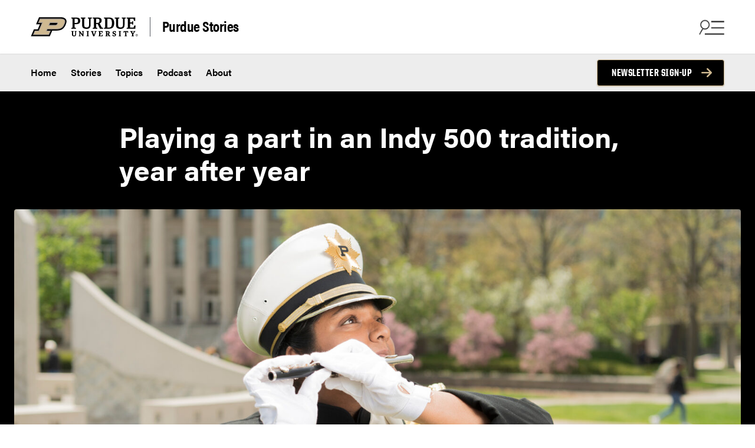

--- FILE ---
content_type: text/html; charset=UTF-8
request_url: https://stories.purdue.edu/playing-a-part-in-an-indy-500-tradition-year-after-year/
body_size: 51905
content:

<!DOCTYPE html>
<html lang="en-US" class="is-fullheight has-global-header">
<head>
	<title>Playing a part in an Indy 500 tradition, year after year</title>
	<meta charset="UTF-8">
	<meta name="viewport" content="width=device-width, initial-scale=1">
	<link rel="profile" href="http://gmpg.org/xfn/11">
	<meta http-equiv="X-UA-Compatible" content="IE=edge"><script type="text/javascript">(window.NREUM||(NREUM={})).init={privacy:{cookies_enabled:true},ajax:{deny_list:["bam.nr-data.net"]},feature_flags:["soft_nav"],distributed_tracing:{enabled:true}};(window.NREUM||(NREUM={})).loader_config={agentID:"1134122089",accountID:"3420097",trustKey:"66686",xpid:"VwIFUVZaDxAJXFJSBgEPUl0=",licenseKey:"NRJS-a1df23c423fe89cdb9f",applicationID:"983010849",browserID:"1134122089"};;/*! For license information please see nr-loader-spa-1.308.0.min.js.LICENSE.txt */
(()=>{var e,t,r={384:(e,t,r)=>{"use strict";r.d(t,{NT:()=>a,US:()=>u,Zm:()=>o,bQ:()=>d,dV:()=>c,pV:()=>l});var n=r(6154),i=r(1863),s=r(1910);const a={beacon:"bam.nr-data.net",errorBeacon:"bam.nr-data.net"};function o(){return n.gm.NREUM||(n.gm.NREUM={}),void 0===n.gm.newrelic&&(n.gm.newrelic=n.gm.NREUM),n.gm.NREUM}function c(){let e=o();return e.o||(e.o={ST:n.gm.setTimeout,SI:n.gm.setImmediate||n.gm.setInterval,CT:n.gm.clearTimeout,XHR:n.gm.XMLHttpRequest,REQ:n.gm.Request,EV:n.gm.Event,PR:n.gm.Promise,MO:n.gm.MutationObserver,FETCH:n.gm.fetch,WS:n.gm.WebSocket},(0,s.i)(...Object.values(e.o))),e}function d(e,t){let r=o();r.initializedAgents??={},t.initializedAt={ms:(0,i.t)(),date:new Date},r.initializedAgents[e]=t}function u(e,t){o()[e]=t}function l(){return function(){let e=o();const t=e.info||{};e.info={beacon:a.beacon,errorBeacon:a.errorBeacon,...t}}(),function(){let e=o();const t=e.init||{};e.init={...t}}(),c(),function(){let e=o();const t=e.loader_config||{};e.loader_config={...t}}(),o()}},782:(e,t,r)=>{"use strict";r.d(t,{T:()=>n});const n=r(860).K7.pageViewTiming},860:(e,t,r)=>{"use strict";r.d(t,{$J:()=>u,K7:()=>c,P3:()=>d,XX:()=>i,Yy:()=>o,df:()=>s,qY:()=>n,v4:()=>a});const n="events",i="jserrors",s="browser/blobs",a="rum",o="browser/logs",c={ajax:"ajax",genericEvents:"generic_events",jserrors:i,logging:"logging",metrics:"metrics",pageAction:"page_action",pageViewEvent:"page_view_event",pageViewTiming:"page_view_timing",sessionReplay:"session_replay",sessionTrace:"session_trace",softNav:"soft_navigations",spa:"spa"},d={[c.pageViewEvent]:1,[c.pageViewTiming]:2,[c.metrics]:3,[c.jserrors]:4,[c.spa]:5,[c.ajax]:6,[c.sessionTrace]:7,[c.softNav]:8,[c.sessionReplay]:9,[c.logging]:10,[c.genericEvents]:11},u={[c.pageViewEvent]:a,[c.pageViewTiming]:n,[c.ajax]:n,[c.spa]:n,[c.softNav]:n,[c.metrics]:i,[c.jserrors]:i,[c.sessionTrace]:s,[c.sessionReplay]:s,[c.logging]:o,[c.genericEvents]:"ins"}},944:(e,t,r)=>{"use strict";r.d(t,{R:()=>i});var n=r(3241);function i(e,t){"function"==typeof console.debug&&(console.debug("New Relic Warning: https://github.com/newrelic/newrelic-browser-agent/blob/main/docs/warning-codes.md#".concat(e),t),(0,n.W)({agentIdentifier:null,drained:null,type:"data",name:"warn",feature:"warn",data:{code:e,secondary:t}}))}},993:(e,t,r)=>{"use strict";r.d(t,{A$:()=>s,ET:()=>a,TZ:()=>o,p_:()=>i});var n=r(860);const i={ERROR:"ERROR",WARN:"WARN",INFO:"INFO",DEBUG:"DEBUG",TRACE:"TRACE"},s={OFF:0,ERROR:1,WARN:2,INFO:3,DEBUG:4,TRACE:5},a="log",o=n.K7.logging},1541:(e,t,r)=>{"use strict";r.d(t,{U:()=>i,f:()=>n});const n={MFE:"MFE",BA:"BA"};function i(e,t){if(2!==t?.harvestEndpointVersion)return{};const r=t.agentRef.runtime.appMetadata.agents[0].entityGuid;return e?{"source.id":e.id,"source.name":e.name,"source.type":e.type,"parent.id":e.parent?.id||r,"parent.type":e.parent?.type||n.BA}:{"entity.guid":r,appId:t.agentRef.info.applicationID}}},1687:(e,t,r)=>{"use strict";r.d(t,{Ak:()=>d,Ze:()=>h,x3:()=>u});var n=r(3241),i=r(7836),s=r(3606),a=r(860),o=r(2646);const c={};function d(e,t){const r={staged:!1,priority:a.P3[t]||0};l(e),c[e].get(t)||c[e].set(t,r)}function u(e,t){e&&c[e]&&(c[e].get(t)&&c[e].delete(t),p(e,t,!1),c[e].size&&f(e))}function l(e){if(!e)throw new Error("agentIdentifier required");c[e]||(c[e]=new Map)}function h(e="",t="feature",r=!1){if(l(e),!e||!c[e].get(t)||r)return p(e,t);c[e].get(t).staged=!0,f(e)}function f(e){const t=Array.from(c[e]);t.every(([e,t])=>t.staged)&&(t.sort((e,t)=>e[1].priority-t[1].priority),t.forEach(([t])=>{c[e].delete(t),p(e,t)}))}function p(e,t,r=!0){const a=e?i.ee.get(e):i.ee,c=s.i.handlers;if(!a.aborted&&a.backlog&&c){if((0,n.W)({agentIdentifier:e,type:"lifecycle",name:"drain",feature:t}),r){const e=a.backlog[t],r=c[t];if(r){for(let t=0;e&&t<e.length;++t)g(e[t],r);Object.entries(r).forEach(([e,t])=>{Object.values(t||{}).forEach(t=>{t[0]?.on&&t[0]?.context()instanceof o.y&&t[0].on(e,t[1])})})}}a.isolatedBacklog||delete c[t],a.backlog[t]=null,a.emit("drain-"+t,[])}}function g(e,t){var r=e[1];Object.values(t[r]||{}).forEach(t=>{var r=e[0];if(t[0]===r){var n=t[1],i=e[3],s=e[2];n.apply(i,s)}})}},1738:(e,t,r)=>{"use strict";r.d(t,{U:()=>f,Y:()=>h});var n=r(3241),i=r(9908),s=r(1863),a=r(944),o=r(5701),c=r(3969),d=r(8362),u=r(860),l=r(4261);function h(e,t,r,s){const h=s||r;!h||h[e]&&h[e]!==d.d.prototype[e]||(h[e]=function(){(0,i.p)(c.xV,["API/"+e+"/called"],void 0,u.K7.metrics,r.ee),(0,n.W)({agentIdentifier:r.agentIdentifier,drained:!!o.B?.[r.agentIdentifier],type:"data",name:"api",feature:l.Pl+e,data:{}});try{return t.apply(this,arguments)}catch(e){(0,a.R)(23,e)}})}function f(e,t,r,n,a){const o=e.info;null===r?delete o.jsAttributes[t]:o.jsAttributes[t]=r,(a||null===r)&&(0,i.p)(l.Pl+n,[(0,s.t)(),t,r],void 0,"session",e.ee)}},1741:(e,t,r)=>{"use strict";r.d(t,{W:()=>s});var n=r(944),i=r(4261);class s{#e(e,...t){if(this[e]!==s.prototype[e])return this[e](...t);(0,n.R)(35,e)}addPageAction(e,t){return this.#e(i.hG,e,t)}register(e){return this.#e(i.eY,e)}recordCustomEvent(e,t){return this.#e(i.fF,e,t)}setPageViewName(e,t){return this.#e(i.Fw,e,t)}setCustomAttribute(e,t,r){return this.#e(i.cD,e,t,r)}noticeError(e,t){return this.#e(i.o5,e,t)}setUserId(e,t=!1){return this.#e(i.Dl,e,t)}setApplicationVersion(e){return this.#e(i.nb,e)}setErrorHandler(e){return this.#e(i.bt,e)}addRelease(e,t){return this.#e(i.k6,e,t)}log(e,t){return this.#e(i.$9,e,t)}start(){return this.#e(i.d3)}finished(e){return this.#e(i.BL,e)}recordReplay(){return this.#e(i.CH)}pauseReplay(){return this.#e(i.Tb)}addToTrace(e){return this.#e(i.U2,e)}setCurrentRouteName(e){return this.#e(i.PA,e)}interaction(e){return this.#e(i.dT,e)}wrapLogger(e,t,r){return this.#e(i.Wb,e,t,r)}measure(e,t){return this.#e(i.V1,e,t)}consent(e){return this.#e(i.Pv,e)}}},1863:(e,t,r)=>{"use strict";function n(){return Math.floor(performance.now())}r.d(t,{t:()=>n})},1910:(e,t,r)=>{"use strict";r.d(t,{i:()=>s});var n=r(944);const i=new Map;function s(...e){return e.every(e=>{if(i.has(e))return i.get(e);const t="function"==typeof e?e.toString():"",r=t.includes("[native code]"),s=t.includes("nrWrapper");return r||s||(0,n.R)(64,e?.name||t),i.set(e,r),r})}},2555:(e,t,r)=>{"use strict";r.d(t,{D:()=>o,f:()=>a});var n=r(384),i=r(8122);const s={beacon:n.NT.beacon,errorBeacon:n.NT.errorBeacon,licenseKey:void 0,applicationID:void 0,sa:void 0,queueTime:void 0,applicationTime:void 0,ttGuid:void 0,user:void 0,account:void 0,product:void 0,extra:void 0,jsAttributes:{},userAttributes:void 0,atts:void 0,transactionName:void 0,tNamePlain:void 0};function a(e){try{return!!e.licenseKey&&!!e.errorBeacon&&!!e.applicationID}catch(e){return!1}}const o=e=>(0,i.a)(e,s)},2614:(e,t,r)=>{"use strict";r.d(t,{BB:()=>a,H3:()=>n,g:()=>d,iL:()=>c,tS:()=>o,uh:()=>i,wk:()=>s});const n="NRBA",i="SESSION",s=144e5,a=18e5,o={STARTED:"session-started",PAUSE:"session-pause",RESET:"session-reset",RESUME:"session-resume",UPDATE:"session-update"},c={SAME_TAB:"same-tab",CROSS_TAB:"cross-tab"},d={OFF:0,FULL:1,ERROR:2}},2646:(e,t,r)=>{"use strict";r.d(t,{y:()=>n});class n{constructor(e){this.contextId=e}}},2843:(e,t,r)=>{"use strict";r.d(t,{G:()=>s,u:()=>i});var n=r(3878);function i(e,t=!1,r,i){(0,n.DD)("visibilitychange",function(){if(t)return void("hidden"===document.visibilityState&&e());e(document.visibilityState)},r,i)}function s(e,t,r){(0,n.sp)("pagehide",e,t,r)}},3241:(e,t,r)=>{"use strict";r.d(t,{W:()=>s});var n=r(6154);const i="newrelic";function s(e={}){try{n.gm.dispatchEvent(new CustomEvent(i,{detail:e}))}catch(e){}}},3304:(e,t,r)=>{"use strict";r.d(t,{A:()=>s});var n=r(7836);const i=()=>{const e=new WeakSet;return(t,r)=>{if("object"==typeof r&&null!==r){if(e.has(r))return;e.add(r)}return r}};function s(e){try{return JSON.stringify(e,i())??""}catch(e){try{n.ee.emit("internal-error",[e])}catch(e){}return""}}},3333:(e,t,r)=>{"use strict";r.d(t,{$v:()=>u,TZ:()=>n,Xh:()=>c,Zp:()=>i,kd:()=>d,mq:()=>o,nf:()=>a,qN:()=>s});const n=r(860).K7.genericEvents,i=["auxclick","click","copy","keydown","paste","scrollend"],s=["focus","blur"],a=4,o=1e3,c=2e3,d=["PageAction","UserAction","BrowserPerformance"],u={RESOURCES:"experimental.resources",REGISTER:"register"}},3434:(e,t,r)=>{"use strict";r.d(t,{Jt:()=>s,YM:()=>d});var n=r(7836),i=r(5607);const s="nr@original:".concat(i.W),a=50;var o=Object.prototype.hasOwnProperty,c=!1;function d(e,t){return e||(e=n.ee),r.inPlace=function(e,t,n,i,s){n||(n="");const a="-"===n.charAt(0);for(let o=0;o<t.length;o++){const c=t[o],d=e[c];l(d)||(e[c]=r(d,a?c+n:n,i,c,s))}},r.flag=s,r;function r(t,r,n,c,d){return l(t)?t:(r||(r=""),nrWrapper[s]=t,function(e,t,r){if(Object.defineProperty&&Object.keys)try{return Object.keys(e).forEach(function(r){Object.defineProperty(t,r,{get:function(){return e[r]},set:function(t){return e[r]=t,t}})}),t}catch(e){u([e],r)}for(var n in e)o.call(e,n)&&(t[n]=e[n])}(t,nrWrapper,e),nrWrapper);function nrWrapper(){var s,o,l,h;let f;try{o=this,s=[...arguments],l="function"==typeof n?n(s,o):n||{}}catch(t){u([t,"",[s,o,c],l],e)}i(r+"start",[s,o,c],l,d);const p=performance.now();let g;try{return h=t.apply(o,s),g=performance.now(),h}catch(e){throw g=performance.now(),i(r+"err",[s,o,e],l,d),f=e,f}finally{const e=g-p,t={start:p,end:g,duration:e,isLongTask:e>=a,methodName:c,thrownError:f};t.isLongTask&&i("long-task",[t,o],l,d),i(r+"end",[s,o,h],l,d)}}}function i(r,n,i,s){if(!c||t){var a=c;c=!0;try{e.emit(r,n,i,t,s)}catch(t){u([t,r,n,i],e)}c=a}}}function u(e,t){t||(t=n.ee);try{t.emit("internal-error",e)}catch(e){}}function l(e){return!(e&&"function"==typeof e&&e.apply&&!e[s])}},3606:(e,t,r)=>{"use strict";r.d(t,{i:()=>s});var n=r(9908);s.on=a;var i=s.handlers={};function s(e,t,r,s){a(s||n.d,i,e,t,r)}function a(e,t,r,i,s){s||(s="feature"),e||(e=n.d);var a=t[s]=t[s]||{};(a[r]=a[r]||[]).push([e,i])}},3738:(e,t,r)=>{"use strict";r.d(t,{He:()=>i,Kp:()=>o,Lc:()=>d,Rz:()=>u,TZ:()=>n,bD:()=>s,d3:()=>a,jx:()=>l,sl:()=>h,uP:()=>c});const n=r(860).K7.sessionTrace,i="bstResource",s="resource",a="-start",o="-end",c="fn"+a,d="fn"+o,u="pushState",l=1e3,h=3e4},3785:(e,t,r)=>{"use strict";r.d(t,{R:()=>c,b:()=>d});var n=r(9908),i=r(1863),s=r(860),a=r(3969),o=r(993);function c(e,t,r={},c=o.p_.INFO,d=!0,u,l=(0,i.t)()){(0,n.p)(a.xV,["API/logging/".concat(c.toLowerCase(),"/called")],void 0,s.K7.metrics,e),(0,n.p)(o.ET,[l,t,r,c,d,u],void 0,s.K7.logging,e)}function d(e){return"string"==typeof e&&Object.values(o.p_).some(t=>t===e.toUpperCase().trim())}},3878:(e,t,r)=>{"use strict";function n(e,t){return{capture:e,passive:!1,signal:t}}function i(e,t,r=!1,i){window.addEventListener(e,t,n(r,i))}function s(e,t,r=!1,i){document.addEventListener(e,t,n(r,i))}r.d(t,{DD:()=>s,jT:()=>n,sp:()=>i})},3962:(e,t,r)=>{"use strict";r.d(t,{AM:()=>a,O2:()=>l,OV:()=>s,Qu:()=>h,TZ:()=>c,ih:()=>f,pP:()=>o,t1:()=>u,tC:()=>i,wD:()=>d});var n=r(860);const i=["click","keydown","submit"],s="popstate",a="api",o="initialPageLoad",c=n.K7.softNav,d=5e3,u=500,l={INITIAL_PAGE_LOAD:"",ROUTE_CHANGE:1,UNSPECIFIED:2},h={INTERACTION:1,AJAX:2,CUSTOM_END:3,CUSTOM_TRACER:4},f={IP:"in progress",PF:"pending finish",FIN:"finished",CAN:"cancelled"}},3969:(e,t,r)=>{"use strict";r.d(t,{TZ:()=>n,XG:()=>o,rs:()=>i,xV:()=>a,z_:()=>s});const n=r(860).K7.metrics,i="sm",s="cm",a="storeSupportabilityMetrics",o="storeEventMetrics"},4234:(e,t,r)=>{"use strict";r.d(t,{W:()=>s});var n=r(7836),i=r(1687);class s{constructor(e,t){this.agentIdentifier=e,this.ee=n.ee.get(e),this.featureName=t,this.blocked=!1}deregisterDrain(){(0,i.x3)(this.agentIdentifier,this.featureName)}}},4261:(e,t,r)=>{"use strict";r.d(t,{$9:()=>u,BL:()=>c,CH:()=>p,Dl:()=>R,Fw:()=>w,PA:()=>v,Pl:()=>n,Pv:()=>A,Tb:()=>h,U2:()=>a,V1:()=>E,Wb:()=>T,bt:()=>y,cD:()=>b,d3:()=>x,dT:()=>d,eY:()=>g,fF:()=>f,hG:()=>s,hw:()=>i,k6:()=>o,nb:()=>m,o5:()=>l});const n="api-",i=n+"ixn-",s="addPageAction",a="addToTrace",o="addRelease",c="finished",d="interaction",u="log",l="noticeError",h="pauseReplay",f="recordCustomEvent",p="recordReplay",g="register",m="setApplicationVersion",v="setCurrentRouteName",b="setCustomAttribute",y="setErrorHandler",w="setPageViewName",R="setUserId",x="start",T="wrapLogger",E="measure",A="consent"},5205:(e,t,r)=>{"use strict";r.d(t,{j:()=>S});var n=r(384),i=r(1741);var s=r(2555),a=r(3333);const o=e=>{if(!e||"string"!=typeof e)return!1;try{document.createDocumentFragment().querySelector(e)}catch{return!1}return!0};var c=r(2614),d=r(944),u=r(8122);const l="[data-nr-mask]",h=e=>(0,u.a)(e,(()=>{const e={feature_flags:[],experimental:{allow_registered_children:!1,resources:!1},mask_selector:"*",block_selector:"[data-nr-block]",mask_input_options:{color:!1,date:!1,"datetime-local":!1,email:!1,month:!1,number:!1,range:!1,search:!1,tel:!1,text:!1,time:!1,url:!1,week:!1,textarea:!1,select:!1,password:!0}};return{ajax:{deny_list:void 0,block_internal:!0,enabled:!0,autoStart:!0},api:{get allow_registered_children(){return e.feature_flags.includes(a.$v.REGISTER)||e.experimental.allow_registered_children},set allow_registered_children(t){e.experimental.allow_registered_children=t},duplicate_registered_data:!1},browser_consent_mode:{enabled:!1},distributed_tracing:{enabled:void 0,exclude_newrelic_header:void 0,cors_use_newrelic_header:void 0,cors_use_tracecontext_headers:void 0,allowed_origins:void 0},get feature_flags(){return e.feature_flags},set feature_flags(t){e.feature_flags=t},generic_events:{enabled:!0,autoStart:!0},harvest:{interval:30},jserrors:{enabled:!0,autoStart:!0},logging:{enabled:!0,autoStart:!0},metrics:{enabled:!0,autoStart:!0},obfuscate:void 0,page_action:{enabled:!0},page_view_event:{enabled:!0,autoStart:!0},page_view_timing:{enabled:!0,autoStart:!0},performance:{capture_marks:!1,capture_measures:!1,capture_detail:!0,resources:{get enabled(){return e.feature_flags.includes(a.$v.RESOURCES)||e.experimental.resources},set enabled(t){e.experimental.resources=t},asset_types:[],first_party_domains:[],ignore_newrelic:!0}},privacy:{cookies_enabled:!0},proxy:{assets:void 0,beacon:void 0},session:{expiresMs:c.wk,inactiveMs:c.BB},session_replay:{autoStart:!0,enabled:!1,preload:!1,sampling_rate:10,error_sampling_rate:100,collect_fonts:!1,inline_images:!1,fix_stylesheets:!0,mask_all_inputs:!0,get mask_text_selector(){return e.mask_selector},set mask_text_selector(t){o(t)?e.mask_selector="".concat(t,",").concat(l):""===t||null===t?e.mask_selector=l:(0,d.R)(5,t)},get block_class(){return"nr-block"},get ignore_class(){return"nr-ignore"},get mask_text_class(){return"nr-mask"},get block_selector(){return e.block_selector},set block_selector(t){o(t)?e.block_selector+=",".concat(t):""!==t&&(0,d.R)(6,t)},get mask_input_options(){return e.mask_input_options},set mask_input_options(t){t&&"object"==typeof t?e.mask_input_options={...t,password:!0}:(0,d.R)(7,t)}},session_trace:{enabled:!0,autoStart:!0},soft_navigations:{enabled:!0,autoStart:!0},spa:{enabled:!0,autoStart:!0},ssl:void 0,user_actions:{enabled:!0,elementAttributes:["id","className","tagName","type"]}}})());var f=r(6154),p=r(9324);let g=0;const m={buildEnv:p.F3,distMethod:p.Xs,version:p.xv,originTime:f.WN},v={consented:!1},b={appMetadata:{},get consented(){return this.session?.state?.consent||v.consented},set consented(e){v.consented=e},customTransaction:void 0,denyList:void 0,disabled:!1,harvester:void 0,isolatedBacklog:!1,isRecording:!1,loaderType:void 0,maxBytes:3e4,obfuscator:void 0,onerror:void 0,ptid:void 0,releaseIds:{},session:void 0,timeKeeper:void 0,registeredEntities:[],jsAttributesMetadata:{bytes:0},get harvestCount(){return++g}},y=e=>{const t=(0,u.a)(e,b),r=Object.keys(m).reduce((e,t)=>(e[t]={value:m[t],writable:!1,configurable:!0,enumerable:!0},e),{});return Object.defineProperties(t,r)};var w=r(5701);const R=e=>{const t=e.startsWith("http");e+="/",r.p=t?e:"https://"+e};var x=r(7836),T=r(3241);const E={accountID:void 0,trustKey:void 0,agentID:void 0,licenseKey:void 0,applicationID:void 0,xpid:void 0},A=e=>(0,u.a)(e,E),_=new Set;function S(e,t={},r,a){let{init:o,info:c,loader_config:d,runtime:u={},exposed:l=!0}=t;if(!c){const e=(0,n.pV)();o=e.init,c=e.info,d=e.loader_config}e.init=h(o||{}),e.loader_config=A(d||{}),c.jsAttributes??={},f.bv&&(c.jsAttributes.isWorker=!0),e.info=(0,s.D)(c);const p=e.init,g=[c.beacon,c.errorBeacon];_.has(e.agentIdentifier)||(p.proxy.assets&&(R(p.proxy.assets),g.push(p.proxy.assets)),p.proxy.beacon&&g.push(p.proxy.beacon),e.beacons=[...g],function(e){const t=(0,n.pV)();Object.getOwnPropertyNames(i.W.prototype).forEach(r=>{const n=i.W.prototype[r];if("function"!=typeof n||"constructor"===n)return;let s=t[r];e[r]&&!1!==e.exposed&&"micro-agent"!==e.runtime?.loaderType&&(t[r]=(...t)=>{const n=e[r](...t);return s?s(...t):n})})}(e),(0,n.US)("activatedFeatures",w.B)),u.denyList=[...p.ajax.deny_list||[],...p.ajax.block_internal?g:[]],u.ptid=e.agentIdentifier,u.loaderType=r,e.runtime=y(u),_.has(e.agentIdentifier)||(e.ee=x.ee.get(e.agentIdentifier),e.exposed=l,(0,T.W)({agentIdentifier:e.agentIdentifier,drained:!!w.B?.[e.agentIdentifier],type:"lifecycle",name:"initialize",feature:void 0,data:e.config})),_.add(e.agentIdentifier)}},5270:(e,t,r)=>{"use strict";r.d(t,{Aw:()=>a,SR:()=>s,rF:()=>o});var n=r(384),i=r(7767);function s(e){return!!(0,n.dV)().o.MO&&(0,i.V)(e)&&!0===e?.session_trace.enabled}function a(e){return!0===e?.session_replay.preload&&s(e)}function o(e,t){try{if("string"==typeof t?.type){if("password"===t.type.toLowerCase())return"*".repeat(e?.length||0);if(void 0!==t?.dataset?.nrUnmask||t?.classList?.contains("nr-unmask"))return e}}catch(e){}return"string"==typeof e?e.replace(/[\S]/g,"*"):"*".repeat(e?.length||0)}},5289:(e,t,r)=>{"use strict";r.d(t,{GG:()=>a,Qr:()=>c,sB:()=>o});var n=r(3878),i=r(6389);function s(){return"undefined"==typeof document||"complete"===document.readyState}function a(e,t){if(s())return e();const r=(0,i.J)(e),a=setInterval(()=>{s()&&(clearInterval(a),r())},500);(0,n.sp)("load",r,t)}function o(e){if(s())return e();(0,n.DD)("DOMContentLoaded",e)}function c(e){if(s())return e();(0,n.sp)("popstate",e)}},5607:(e,t,r)=>{"use strict";r.d(t,{W:()=>n});const n=(0,r(9566).bz)()},5701:(e,t,r)=>{"use strict";r.d(t,{B:()=>s,t:()=>a});var n=r(3241);const i=new Set,s={};function a(e,t){const r=t.agentIdentifier;s[r]??={},e&&"object"==typeof e&&(i.has(r)||(t.ee.emit("rumresp",[e]),s[r]=e,i.add(r),(0,n.W)({agentIdentifier:r,loaded:!0,drained:!0,type:"lifecycle",name:"load",feature:void 0,data:e})))}},6154:(e,t,r)=>{"use strict";r.d(t,{OF:()=>d,RI:()=>i,WN:()=>h,bv:()=>s,eN:()=>f,gm:()=>a,lR:()=>l,m:()=>c,mw:()=>o,sb:()=>u});var n=r(1863);const i="undefined"!=typeof window&&!!window.document,s="undefined"!=typeof WorkerGlobalScope&&("undefined"!=typeof self&&self instanceof WorkerGlobalScope&&self.navigator instanceof WorkerNavigator||"undefined"!=typeof globalThis&&globalThis instanceof WorkerGlobalScope&&globalThis.navigator instanceof WorkerNavigator),a=i?window:"undefined"!=typeof WorkerGlobalScope&&("undefined"!=typeof self&&self instanceof WorkerGlobalScope&&self||"undefined"!=typeof globalThis&&globalThis instanceof WorkerGlobalScope&&globalThis),o=Boolean("hidden"===a?.document?.visibilityState),c=""+a?.location,d=/iPad|iPhone|iPod/.test(a.navigator?.userAgent),u=d&&"undefined"==typeof SharedWorker,l=(()=>{const e=a.navigator?.userAgent?.match(/Firefox[/\s](\d+\.\d+)/);return Array.isArray(e)&&e.length>=2?+e[1]:0})(),h=Date.now()-(0,n.t)(),f=()=>"undefined"!=typeof PerformanceNavigationTiming&&a?.performance?.getEntriesByType("navigation")?.[0]?.responseStart},6344:(e,t,r)=>{"use strict";r.d(t,{BB:()=>u,Qb:()=>l,TZ:()=>i,Ug:()=>a,Vh:()=>s,_s:()=>o,bc:()=>d,yP:()=>c});var n=r(2614);const i=r(860).K7.sessionReplay,s="errorDuringReplay",a=.12,o={DomContentLoaded:0,Load:1,FullSnapshot:2,IncrementalSnapshot:3,Meta:4,Custom:5},c={[n.g.ERROR]:15e3,[n.g.FULL]:3e5,[n.g.OFF]:0},d={RESET:{message:"Session was reset",sm:"Reset"},IMPORT:{message:"Recorder failed to import",sm:"Import"},TOO_MANY:{message:"429: Too Many Requests",sm:"Too-Many"},TOO_BIG:{message:"Payload was too large",sm:"Too-Big"},CROSS_TAB:{message:"Session Entity was set to OFF on another tab",sm:"Cross-Tab"},ENTITLEMENTS:{message:"Session Replay is not allowed and will not be started",sm:"Entitlement"}},u=5e3,l={API:"api",RESUME:"resume",SWITCH_TO_FULL:"switchToFull",INITIALIZE:"initialize",PRELOAD:"preload"}},6389:(e,t,r)=>{"use strict";function n(e,t=500,r={}){const n=r?.leading||!1;let i;return(...r)=>{n&&void 0===i&&(e.apply(this,r),i=setTimeout(()=>{i=clearTimeout(i)},t)),n||(clearTimeout(i),i=setTimeout(()=>{e.apply(this,r)},t))}}function i(e){let t=!1;return(...r)=>{t||(t=!0,e.apply(this,r))}}r.d(t,{J:()=>i,s:()=>n})},6630:(e,t,r)=>{"use strict";r.d(t,{T:()=>n});const n=r(860).K7.pageViewEvent},6774:(e,t,r)=>{"use strict";r.d(t,{T:()=>n});const n=r(860).K7.jserrors},7295:(e,t,r)=>{"use strict";r.d(t,{Xv:()=>a,gX:()=>i,iW:()=>s});var n=[];function i(e){if(!e||s(e))return!1;if(0===n.length)return!0;if("*"===n[0].hostname)return!1;for(var t=0;t<n.length;t++){var r=n[t];if(r.hostname.test(e.hostname)&&r.pathname.test(e.pathname))return!1}return!0}function s(e){return void 0===e.hostname}function a(e){if(n=[],e&&e.length)for(var t=0;t<e.length;t++){let r=e[t];if(!r)continue;if("*"===r)return void(n=[{hostname:"*"}]);0===r.indexOf("http://")?r=r.substring(7):0===r.indexOf("https://")&&(r=r.substring(8));const i=r.indexOf("/");let s,a;i>0?(s=r.substring(0,i),a=r.substring(i)):(s=r,a="*");let[c]=s.split(":");n.push({hostname:o(c),pathname:o(a,!0)})}}function o(e,t=!1){const r=e.replace(/[.+?^${}()|[\]\\]/g,e=>"\\"+e).replace(/\*/g,".*?");return new RegExp((t?"^":"")+r+"$")}},7485:(e,t,r)=>{"use strict";r.d(t,{D:()=>i});var n=r(6154);function i(e){if(0===(e||"").indexOf("data:"))return{protocol:"data"};try{const t=new URL(e,location.href),r={port:t.port,hostname:t.hostname,pathname:t.pathname,search:t.search,protocol:t.protocol.slice(0,t.protocol.indexOf(":")),sameOrigin:t.protocol===n.gm?.location?.protocol&&t.host===n.gm?.location?.host};return r.port&&""!==r.port||("http:"===t.protocol&&(r.port="80"),"https:"===t.protocol&&(r.port="443")),r.pathname&&""!==r.pathname?r.pathname.startsWith("/")||(r.pathname="/".concat(r.pathname)):r.pathname="/",r}catch(e){return{}}}},7699:(e,t,r)=>{"use strict";r.d(t,{It:()=>s,KC:()=>o,No:()=>i,qh:()=>a});var n=r(860);const i=16e3,s=1e6,a="SESSION_ERROR",o={[n.K7.logging]:!0,[n.K7.genericEvents]:!1,[n.K7.jserrors]:!1,[n.K7.ajax]:!1}},7767:(e,t,r)=>{"use strict";r.d(t,{V:()=>i});var n=r(6154);const i=e=>n.RI&&!0===e?.privacy.cookies_enabled},7836:(e,t,r)=>{"use strict";r.d(t,{P:()=>o,ee:()=>c});var n=r(384),i=r(8990),s=r(2646),a=r(5607);const o="nr@context:".concat(a.W),c=function e(t,r){var n={},a={},u={},l=!1;try{l=16===r.length&&d.initializedAgents?.[r]?.runtime.isolatedBacklog}catch(e){}var h={on:p,addEventListener:p,removeEventListener:function(e,t){var r=n[e];if(!r)return;for(var i=0;i<r.length;i++)r[i]===t&&r.splice(i,1)},emit:function(e,r,n,i,s){!1!==s&&(s=!0);if(c.aborted&&!i)return;t&&s&&t.emit(e,r,n);var o=f(n);g(e).forEach(e=>{e.apply(o,r)});var d=v()[a[e]];d&&d.push([h,e,r,o]);return o},get:m,listeners:g,context:f,buffer:function(e,t){const r=v();if(t=t||"feature",h.aborted)return;Object.entries(e||{}).forEach(([e,n])=>{a[n]=t,t in r||(r[t]=[])})},abort:function(){h._aborted=!0,Object.keys(h.backlog).forEach(e=>{delete h.backlog[e]})},isBuffering:function(e){return!!v()[a[e]]},debugId:r,backlog:l?{}:t&&"object"==typeof t.backlog?t.backlog:{},isolatedBacklog:l};return Object.defineProperty(h,"aborted",{get:()=>{let e=h._aborted||!1;return e||(t&&(e=t.aborted),e)}}),h;function f(e){return e&&e instanceof s.y?e:e?(0,i.I)(e,o,()=>new s.y(o)):new s.y(o)}function p(e,t){n[e]=g(e).concat(t)}function g(e){return n[e]||[]}function m(t){return u[t]=u[t]||e(h,t)}function v(){return h.backlog}}(void 0,"globalEE"),d=(0,n.Zm)();d.ee||(d.ee=c)},8122:(e,t,r)=>{"use strict";r.d(t,{a:()=>i});var n=r(944);function i(e,t){try{if(!e||"object"!=typeof e)return(0,n.R)(3);if(!t||"object"!=typeof t)return(0,n.R)(4);const r=Object.create(Object.getPrototypeOf(t),Object.getOwnPropertyDescriptors(t)),s=0===Object.keys(r).length?e:r;for(let a in s)if(void 0!==e[a])try{if(null===e[a]){r[a]=null;continue}Array.isArray(e[a])&&Array.isArray(t[a])?r[a]=Array.from(new Set([...e[a],...t[a]])):"object"==typeof e[a]&&"object"==typeof t[a]?r[a]=i(e[a],t[a]):r[a]=e[a]}catch(e){r[a]||(0,n.R)(1,e)}return r}catch(e){(0,n.R)(2,e)}}},8139:(e,t,r)=>{"use strict";r.d(t,{u:()=>h});var n=r(7836),i=r(3434),s=r(8990),a=r(6154);const o={},c=a.gm.XMLHttpRequest,d="addEventListener",u="removeEventListener",l="nr@wrapped:".concat(n.P);function h(e){var t=function(e){return(e||n.ee).get("events")}(e);if(o[t.debugId]++)return t;o[t.debugId]=1;var r=(0,i.YM)(t,!0);function h(e){r.inPlace(e,[d,u],"-",p)}function p(e,t){return e[1]}return"getPrototypeOf"in Object&&(a.RI&&f(document,h),c&&f(c.prototype,h),f(a.gm,h)),t.on(d+"-start",function(e,t){var n=e[1];if(null!==n&&("function"==typeof n||"object"==typeof n)&&"newrelic"!==e[0]){var i=(0,s.I)(n,l,function(){var e={object:function(){if("function"!=typeof n.handleEvent)return;return n.handleEvent.apply(n,arguments)},function:n}[typeof n];return e?r(e,"fn-",null,e.name||"anonymous"):n});this.wrapped=e[1]=i}}),t.on(u+"-start",function(e){e[1]=this.wrapped||e[1]}),t}function f(e,t,...r){let n=e;for(;"object"==typeof n&&!Object.prototype.hasOwnProperty.call(n,d);)n=Object.getPrototypeOf(n);n&&t(n,...r)}},8362:(e,t,r)=>{"use strict";r.d(t,{d:()=>s});var n=r(9566),i=r(1741);class s extends i.W{agentIdentifier=(0,n.LA)(16)}},8374:(e,t,r)=>{r.nc=(()=>{try{return document?.currentScript?.nonce}catch(e){}return""})()},8990:(e,t,r)=>{"use strict";r.d(t,{I:()=>i});var n=Object.prototype.hasOwnProperty;function i(e,t,r){if(n.call(e,t))return e[t];var i=r();if(Object.defineProperty&&Object.keys)try{return Object.defineProperty(e,t,{value:i,writable:!0,enumerable:!1}),i}catch(e){}return e[t]=i,i}},9119:(e,t,r)=>{"use strict";r.d(t,{L:()=>s});var n=/([^?#]*)[^#]*(#[^?]*|$).*/,i=/([^?#]*)().*/;function s(e,t){return e?e.replace(t?n:i,"$1$2"):e}},9300:(e,t,r)=>{"use strict";r.d(t,{T:()=>n});const n=r(860).K7.ajax},9324:(e,t,r)=>{"use strict";r.d(t,{AJ:()=>a,F3:()=>i,Xs:()=>s,Yq:()=>o,xv:()=>n});const n="1.308.0",i="PROD",s="CDN",a="@newrelic/rrweb",o="1.0.1"},9566:(e,t,r)=>{"use strict";r.d(t,{LA:()=>o,ZF:()=>c,bz:()=>a,el:()=>d});var n=r(6154);const i="xxxxxxxx-xxxx-4xxx-yxxx-xxxxxxxxxxxx";function s(e,t){return e?15&e[t]:16*Math.random()|0}function a(){const e=n.gm?.crypto||n.gm?.msCrypto;let t,r=0;return e&&e.getRandomValues&&(t=e.getRandomValues(new Uint8Array(30))),i.split("").map(e=>"x"===e?s(t,r++).toString(16):"y"===e?(3&s()|8).toString(16):e).join("")}function o(e){const t=n.gm?.crypto||n.gm?.msCrypto;let r,i=0;t&&t.getRandomValues&&(r=t.getRandomValues(new Uint8Array(e)));const a=[];for(var o=0;o<e;o++)a.push(s(r,i++).toString(16));return a.join("")}function c(){return o(16)}function d(){return o(32)}},9908:(e,t,r)=>{"use strict";r.d(t,{d:()=>n,p:()=>i});var n=r(7836).ee.get("handle");function i(e,t,r,i,s){s?(s.buffer([e],i),s.emit(e,t,r)):(n.buffer([e],i),n.emit(e,t,r))}}},n={};function i(e){var t=n[e];if(void 0!==t)return t.exports;var s=n[e]={exports:{}};return r[e](s,s.exports,i),s.exports}i.m=r,i.d=(e,t)=>{for(var r in t)i.o(t,r)&&!i.o(e,r)&&Object.defineProperty(e,r,{enumerable:!0,get:t[r]})},i.f={},i.e=e=>Promise.all(Object.keys(i.f).reduce((t,r)=>(i.f[r](e,t),t),[])),i.u=e=>({212:"nr-spa-compressor",249:"nr-spa-recorder",478:"nr-spa"}[e]+"-1.308.0.min.js"),i.o=(e,t)=>Object.prototype.hasOwnProperty.call(e,t),e={},t="NRBA-1.308.0.PROD:",i.l=(r,n,s,a)=>{if(e[r])e[r].push(n);else{var o,c;if(void 0!==s)for(var d=document.getElementsByTagName("script"),u=0;u<d.length;u++){var l=d[u];if(l.getAttribute("src")==r||l.getAttribute("data-webpack")==t+s){o=l;break}}if(!o){c=!0;var h={478:"sha512-RSfSVnmHk59T/uIPbdSE0LPeqcEdF4/+XhfJdBuccH5rYMOEZDhFdtnh6X6nJk7hGpzHd9Ujhsy7lZEz/ORYCQ==",249:"sha512-ehJXhmntm85NSqW4MkhfQqmeKFulra3klDyY0OPDUE+sQ3GokHlPh1pmAzuNy//3j4ac6lzIbmXLvGQBMYmrkg==",212:"sha512-B9h4CR46ndKRgMBcK+j67uSR2RCnJfGefU+A7FrgR/k42ovXy5x/MAVFiSvFxuVeEk/pNLgvYGMp1cBSK/G6Fg=="};(o=document.createElement("script")).charset="utf-8",i.nc&&o.setAttribute("nonce",i.nc),o.setAttribute("data-webpack",t+s),o.src=r,0!==o.src.indexOf(window.location.origin+"/")&&(o.crossOrigin="anonymous"),h[a]&&(o.integrity=h[a])}e[r]=[n];var f=(t,n)=>{o.onerror=o.onload=null,clearTimeout(p);var i=e[r];if(delete e[r],o.parentNode&&o.parentNode.removeChild(o),i&&i.forEach(e=>e(n)),t)return t(n)},p=setTimeout(f.bind(null,void 0,{type:"timeout",target:o}),12e4);o.onerror=f.bind(null,o.onerror),o.onload=f.bind(null,o.onload),c&&document.head.appendChild(o)}},i.r=e=>{"undefined"!=typeof Symbol&&Symbol.toStringTag&&Object.defineProperty(e,Symbol.toStringTag,{value:"Module"}),Object.defineProperty(e,"__esModule",{value:!0})},i.p="https://js-agent.newrelic.com/",(()=>{var e={38:0,788:0};i.f.j=(t,r)=>{var n=i.o(e,t)?e[t]:void 0;if(0!==n)if(n)r.push(n[2]);else{var s=new Promise((r,i)=>n=e[t]=[r,i]);r.push(n[2]=s);var a=i.p+i.u(t),o=new Error;i.l(a,r=>{if(i.o(e,t)&&(0!==(n=e[t])&&(e[t]=void 0),n)){var s=r&&("load"===r.type?"missing":r.type),a=r&&r.target&&r.target.src;o.message="Loading chunk "+t+" failed: ("+s+": "+a+")",o.name="ChunkLoadError",o.type=s,o.request=a,n[1](o)}},"chunk-"+t,t)}};var t=(t,r)=>{var n,s,[a,o,c]=r,d=0;if(a.some(t=>0!==e[t])){for(n in o)i.o(o,n)&&(i.m[n]=o[n]);if(c)c(i)}for(t&&t(r);d<a.length;d++)s=a[d],i.o(e,s)&&e[s]&&e[s][0](),e[s]=0},r=self["webpackChunk:NRBA-1.308.0.PROD"]=self["webpackChunk:NRBA-1.308.0.PROD"]||[];r.forEach(t.bind(null,0)),r.push=t.bind(null,r.push.bind(r))})(),(()=>{"use strict";i(8374);var e=i(8362),t=i(860);const r=Object.values(t.K7);var n=i(5205);var s=i(9908),a=i(1863),o=i(4261),c=i(1738);var d=i(1687),u=i(4234),l=i(5289),h=i(6154),f=i(944),p=i(5270),g=i(7767),m=i(6389),v=i(7699);class b extends u.W{constructor(e,t){super(e.agentIdentifier,t),this.agentRef=e,this.abortHandler=void 0,this.featAggregate=void 0,this.loadedSuccessfully=void 0,this.onAggregateImported=new Promise(e=>{this.loadedSuccessfully=e}),this.deferred=Promise.resolve(),!1===e.init[this.featureName].autoStart?this.deferred=new Promise((t,r)=>{this.ee.on("manual-start-all",(0,m.J)(()=>{(0,d.Ak)(e.agentIdentifier,this.featureName),t()}))}):(0,d.Ak)(e.agentIdentifier,t)}importAggregator(e,t,r={}){if(this.featAggregate)return;const n=async()=>{let n;await this.deferred;try{if((0,g.V)(e.init)){const{setupAgentSession:t}=await i.e(478).then(i.bind(i,8766));n=t(e)}}catch(e){(0,f.R)(20,e),this.ee.emit("internal-error",[e]),(0,s.p)(v.qh,[e],void 0,this.featureName,this.ee)}try{if(!this.#t(this.featureName,n,e.init))return(0,d.Ze)(this.agentIdentifier,this.featureName),void this.loadedSuccessfully(!1);const{Aggregate:i}=await t();this.featAggregate=new i(e,r),e.runtime.harvester.initializedAggregates.push(this.featAggregate),this.loadedSuccessfully(!0)}catch(e){(0,f.R)(34,e),this.abortHandler?.(),(0,d.Ze)(this.agentIdentifier,this.featureName,!0),this.loadedSuccessfully(!1),this.ee&&this.ee.abort()}};h.RI?(0,l.GG)(()=>n(),!0):n()}#t(e,r,n){if(this.blocked)return!1;switch(e){case t.K7.sessionReplay:return(0,p.SR)(n)&&!!r;case t.K7.sessionTrace:return!!r;default:return!0}}}var y=i(6630),w=i(2614),R=i(3241);class x extends b{static featureName=y.T;constructor(e){var t;super(e,y.T),this.setupInspectionEvents(e.agentIdentifier),t=e,(0,c.Y)(o.Fw,function(e,r){"string"==typeof e&&("/"!==e.charAt(0)&&(e="/"+e),t.runtime.customTransaction=(r||"http://custom.transaction")+e,(0,s.p)(o.Pl+o.Fw,[(0,a.t)()],void 0,void 0,t.ee))},t),this.importAggregator(e,()=>i.e(478).then(i.bind(i,2467)))}setupInspectionEvents(e){const t=(t,r)=>{t&&(0,R.W)({agentIdentifier:e,timeStamp:t.timeStamp,loaded:"complete"===t.target.readyState,type:"window",name:r,data:t.target.location+""})};(0,l.sB)(e=>{t(e,"DOMContentLoaded")}),(0,l.GG)(e=>{t(e,"load")}),(0,l.Qr)(e=>{t(e,"navigate")}),this.ee.on(w.tS.UPDATE,(t,r)=>{(0,R.W)({agentIdentifier:e,type:"lifecycle",name:"session",data:r})})}}var T=i(384);class E extends e.d{constructor(e){var t;(super(),h.gm)?(this.features={},(0,T.bQ)(this.agentIdentifier,this),this.desiredFeatures=new Set(e.features||[]),this.desiredFeatures.add(x),(0,n.j)(this,e,e.loaderType||"agent"),t=this,(0,c.Y)(o.cD,function(e,r,n=!1){if("string"==typeof e){if(["string","number","boolean"].includes(typeof r)||null===r)return(0,c.U)(t,e,r,o.cD,n);(0,f.R)(40,typeof r)}else(0,f.R)(39,typeof e)},t),function(e){(0,c.Y)(o.Dl,function(t,r=!1){if("string"!=typeof t&&null!==t)return void(0,f.R)(41,typeof t);const n=e.info.jsAttributes["enduser.id"];r&&null!=n&&n!==t?(0,s.p)(o.Pl+"setUserIdAndResetSession",[t],void 0,"session",e.ee):(0,c.U)(e,"enduser.id",t,o.Dl,!0)},e)}(this),function(e){(0,c.Y)(o.nb,function(t){if("string"==typeof t||null===t)return(0,c.U)(e,"application.version",t,o.nb,!1);(0,f.R)(42,typeof t)},e)}(this),function(e){(0,c.Y)(o.d3,function(){e.ee.emit("manual-start-all")},e)}(this),function(e){(0,c.Y)(o.Pv,function(t=!0){if("boolean"==typeof t){if((0,s.p)(o.Pl+o.Pv,[t],void 0,"session",e.ee),e.runtime.consented=t,t){const t=e.features.page_view_event;t.onAggregateImported.then(e=>{const r=t.featAggregate;e&&!r.sentRum&&r.sendRum()})}}else(0,f.R)(65,typeof t)},e)}(this),this.run()):(0,f.R)(21)}get config(){return{info:this.info,init:this.init,loader_config:this.loader_config,runtime:this.runtime}}get api(){return this}run(){try{const e=function(e){const t={};return r.forEach(r=>{t[r]=!!e[r]?.enabled}),t}(this.init),n=[...this.desiredFeatures];n.sort((e,r)=>t.P3[e.featureName]-t.P3[r.featureName]),n.forEach(r=>{if(!e[r.featureName]&&r.featureName!==t.K7.pageViewEvent)return;if(r.featureName===t.K7.spa)return void(0,f.R)(67);const n=function(e){switch(e){case t.K7.ajax:return[t.K7.jserrors];case t.K7.sessionTrace:return[t.K7.ajax,t.K7.pageViewEvent];case t.K7.sessionReplay:return[t.K7.sessionTrace];case t.K7.pageViewTiming:return[t.K7.pageViewEvent];default:return[]}}(r.featureName).filter(e=>!(e in this.features));n.length>0&&(0,f.R)(36,{targetFeature:r.featureName,missingDependencies:n}),this.features[r.featureName]=new r(this)})}catch(e){(0,f.R)(22,e);for(const e in this.features)this.features[e].abortHandler?.();const t=(0,T.Zm)();delete t.initializedAgents[this.agentIdentifier]?.features,delete this.sharedAggregator;return t.ee.get(this.agentIdentifier).abort(),!1}}}var A=i(2843),_=i(782);class S extends b{static featureName=_.T;constructor(e){super(e,_.T),h.RI&&((0,A.u)(()=>(0,s.p)("docHidden",[(0,a.t)()],void 0,_.T,this.ee),!0),(0,A.G)(()=>(0,s.p)("winPagehide",[(0,a.t)()],void 0,_.T,this.ee)),this.importAggregator(e,()=>i.e(478).then(i.bind(i,9917))))}}var O=i(3969);class I extends b{static featureName=O.TZ;constructor(e){super(e,O.TZ),h.RI&&document.addEventListener("securitypolicyviolation",e=>{(0,s.p)(O.xV,["Generic/CSPViolation/Detected"],void 0,this.featureName,this.ee)}),this.importAggregator(e,()=>i.e(478).then(i.bind(i,6555)))}}var N=i(6774),P=i(3878),k=i(3304);class D{constructor(e,t,r,n,i){this.name="UncaughtError",this.message="string"==typeof e?e:(0,k.A)(e),this.sourceURL=t,this.line=r,this.column=n,this.__newrelic=i}}function C(e){return M(e)?e:new D(void 0!==e?.message?e.message:e,e?.filename||e?.sourceURL,e?.lineno||e?.line,e?.colno||e?.col,e?.__newrelic,e?.cause)}function j(e){const t="Unhandled Promise Rejection: ";if(!e?.reason)return;if(M(e.reason)){try{e.reason.message.startsWith(t)||(e.reason.message=t+e.reason.message)}catch(e){}return C(e.reason)}const r=C(e.reason);return(r.message||"").startsWith(t)||(r.message=t+r.message),r}function L(e){if(e.error instanceof SyntaxError&&!/:\d+$/.test(e.error.stack?.trim())){const t=new D(e.message,e.filename,e.lineno,e.colno,e.error.__newrelic,e.cause);return t.name=SyntaxError.name,t}return M(e.error)?e.error:C(e)}function M(e){return e instanceof Error&&!!e.stack}function H(e,r,n,i,o=(0,a.t)()){"string"==typeof e&&(e=new Error(e)),(0,s.p)("err",[e,o,!1,r,n.runtime.isRecording,void 0,i],void 0,t.K7.jserrors,n.ee),(0,s.p)("uaErr",[],void 0,t.K7.genericEvents,n.ee)}var B=i(1541),K=i(993),W=i(3785);function U(e,{customAttributes:t={},level:r=K.p_.INFO}={},n,i,s=(0,a.t)()){(0,W.R)(n.ee,e,t,r,!1,i,s)}function F(e,r,n,i,c=(0,a.t)()){(0,s.p)(o.Pl+o.hG,[c,e,r,i],void 0,t.K7.genericEvents,n.ee)}function V(e,r,n,i,c=(0,a.t)()){const{start:d,end:u,customAttributes:l}=r||{},h={customAttributes:l||{}};if("object"!=typeof h.customAttributes||"string"!=typeof e||0===e.length)return void(0,f.R)(57);const p=(e,t)=>null==e?t:"number"==typeof e?e:e instanceof PerformanceMark?e.startTime:Number.NaN;if(h.start=p(d,0),h.end=p(u,c),Number.isNaN(h.start)||Number.isNaN(h.end))(0,f.R)(57);else{if(h.duration=h.end-h.start,!(h.duration<0))return(0,s.p)(o.Pl+o.V1,[h,e,i],void 0,t.K7.genericEvents,n.ee),h;(0,f.R)(58)}}function G(e,r={},n,i,c=(0,a.t)()){(0,s.p)(o.Pl+o.fF,[c,e,r,i],void 0,t.K7.genericEvents,n.ee)}function z(e){(0,c.Y)(o.eY,function(t){return Y(e,t)},e)}function Y(e,r,n){(0,f.R)(54,"newrelic.register"),r||={},r.type=B.f.MFE,r.licenseKey||=e.info.licenseKey,r.blocked=!1,r.parent=n||{},Array.isArray(r.tags)||(r.tags=[]);const i={};r.tags.forEach(e=>{"name"!==e&&"id"!==e&&(i["source.".concat(e)]=!0)}),r.isolated??=!0;let o=()=>{};const c=e.runtime.registeredEntities;if(!r.isolated){const e=c.find(({metadata:{target:{id:e}}})=>e===r.id&&!r.isolated);if(e)return e}const d=e=>{r.blocked=!0,o=e};function u(e){return"string"==typeof e&&!!e.trim()&&e.trim().length<501||"number"==typeof e}e.init.api.allow_registered_children||d((0,m.J)(()=>(0,f.R)(55))),u(r.id)&&u(r.name)||d((0,m.J)(()=>(0,f.R)(48,r)));const l={addPageAction:(t,n={})=>g(F,[t,{...i,...n},e],r),deregister:()=>{d((0,m.J)(()=>(0,f.R)(68)))},log:(t,n={})=>g(U,[t,{...n,customAttributes:{...i,...n.customAttributes||{}}},e],r),measure:(t,n={})=>g(V,[t,{...n,customAttributes:{...i,...n.customAttributes||{}}},e],r),noticeError:(t,n={})=>g(H,[t,{...i,...n},e],r),register:(t={})=>g(Y,[e,t],l.metadata.target),recordCustomEvent:(t,n={})=>g(G,[t,{...i,...n},e],r),setApplicationVersion:e=>p("application.version",e),setCustomAttribute:(e,t)=>p(e,t),setUserId:e=>p("enduser.id",e),metadata:{customAttributes:i,target:r}},h=()=>(r.blocked&&o(),r.blocked);h()||c.push(l);const p=(e,t)=>{h()||(i[e]=t)},g=(r,n,i)=>{if(h())return;const o=(0,a.t)();(0,s.p)(O.xV,["API/register/".concat(r.name,"/called")],void 0,t.K7.metrics,e.ee);try{if(e.init.api.duplicate_registered_data&&"register"!==r.name){let e=n;if(n[1]instanceof Object){const t={"child.id":i.id,"child.type":i.type};e="customAttributes"in n[1]?[n[0],{...n[1],customAttributes:{...n[1].customAttributes,...t}},...n.slice(2)]:[n[0],{...n[1],...t},...n.slice(2)]}r(...e,void 0,o)}return r(...n,i,o)}catch(e){(0,f.R)(50,e)}};return l}class Z extends b{static featureName=N.T;constructor(e){var t;super(e,N.T),t=e,(0,c.Y)(o.o5,(e,r)=>H(e,r,t),t),function(e){(0,c.Y)(o.bt,function(t){e.runtime.onerror=t},e)}(e),function(e){let t=0;(0,c.Y)(o.k6,function(e,r){++t>10||(this.runtime.releaseIds[e.slice(-200)]=(""+r).slice(-200))},e)}(e),z(e);try{this.removeOnAbort=new AbortController}catch(e){}this.ee.on("internal-error",(t,r)=>{this.abortHandler&&(0,s.p)("ierr",[C(t),(0,a.t)(),!0,{},e.runtime.isRecording,r],void 0,this.featureName,this.ee)}),h.gm.addEventListener("unhandledrejection",t=>{this.abortHandler&&(0,s.p)("err",[j(t),(0,a.t)(),!1,{unhandledPromiseRejection:1},e.runtime.isRecording],void 0,this.featureName,this.ee)},(0,P.jT)(!1,this.removeOnAbort?.signal)),h.gm.addEventListener("error",t=>{this.abortHandler&&(0,s.p)("err",[L(t),(0,a.t)(),!1,{},e.runtime.isRecording],void 0,this.featureName,this.ee)},(0,P.jT)(!1,this.removeOnAbort?.signal)),this.abortHandler=this.#r,this.importAggregator(e,()=>i.e(478).then(i.bind(i,2176)))}#r(){this.removeOnAbort?.abort(),this.abortHandler=void 0}}var q=i(8990);let X=1;function J(e){const t=typeof e;return!e||"object"!==t&&"function"!==t?-1:e===h.gm?0:(0,q.I)(e,"nr@id",function(){return X++})}function Q(e){if("string"==typeof e&&e.length)return e.length;if("object"==typeof e){if("undefined"!=typeof ArrayBuffer&&e instanceof ArrayBuffer&&e.byteLength)return e.byteLength;if("undefined"!=typeof Blob&&e instanceof Blob&&e.size)return e.size;if(!("undefined"!=typeof FormData&&e instanceof FormData))try{return(0,k.A)(e).length}catch(e){return}}}var ee=i(8139),te=i(7836),re=i(3434);const ne={},ie=["open","send"];function se(e){var t=e||te.ee;const r=function(e){return(e||te.ee).get("xhr")}(t);if(void 0===h.gm.XMLHttpRequest)return r;if(ne[r.debugId]++)return r;ne[r.debugId]=1,(0,ee.u)(t);var n=(0,re.YM)(r),i=h.gm.XMLHttpRequest,s=h.gm.MutationObserver,a=h.gm.Promise,o=h.gm.setInterval,c="readystatechange",d=["onload","onerror","onabort","onloadstart","onloadend","onprogress","ontimeout"],u=[],l=h.gm.XMLHttpRequest=function(e){const t=new i(e),s=r.context(t);try{r.emit("new-xhr",[t],s),t.addEventListener(c,(a=s,function(){var e=this;e.readyState>3&&!a.resolved&&(a.resolved=!0,r.emit("xhr-resolved",[],e)),n.inPlace(e,d,"fn-",y)}),(0,P.jT)(!1))}catch(e){(0,f.R)(15,e);try{r.emit("internal-error",[e])}catch(e){}}var a;return t};function p(e,t){n.inPlace(t,["onreadystatechange"],"fn-",y)}if(function(e,t){for(var r in e)t[r]=e[r]}(i,l),l.prototype=i.prototype,n.inPlace(l.prototype,ie,"-xhr-",y),r.on("send-xhr-start",function(e,t){p(e,t),function(e){u.push(e),s&&(g?g.then(b):o?o(b):(m=-m,v.data=m))}(t)}),r.on("open-xhr-start",p),s){var g=a&&a.resolve();if(!o&&!a){var m=1,v=document.createTextNode(m);new s(b).observe(v,{characterData:!0})}}else t.on("fn-end",function(e){e[0]&&e[0].type===c||b()});function b(){for(var e=0;e<u.length;e++)p(0,u[e]);u.length&&(u=[])}function y(e,t){return t}return r}var ae="fetch-",oe=ae+"body-",ce=["arrayBuffer","blob","json","text","formData"],de=h.gm.Request,ue=h.gm.Response,le="prototype";const he={};function fe(e){const t=function(e){return(e||te.ee).get("fetch")}(e);if(!(de&&ue&&h.gm.fetch))return t;if(he[t.debugId]++)return t;function r(e,r,n){var i=e[r];"function"==typeof i&&(e[r]=function(){var e,r=[...arguments],s={};t.emit(n+"before-start",[r],s),s[te.P]&&s[te.P].dt&&(e=s[te.P].dt);var a=i.apply(this,r);return t.emit(n+"start",[r,e],a),a.then(function(e){return t.emit(n+"end",[null,e],a),e},function(e){throw t.emit(n+"end",[e],a),e})})}return he[t.debugId]=1,ce.forEach(e=>{r(de[le],e,oe),r(ue[le],e,oe)}),r(h.gm,"fetch",ae),t.on(ae+"end",function(e,r){var n=this;if(r){var i=r.headers.get("content-length");null!==i&&(n.rxSize=i),t.emit(ae+"done",[null,r],n)}else t.emit(ae+"done",[e],n)}),t}var pe=i(7485),ge=i(9566);class me{constructor(e){this.agentRef=e}generateTracePayload(e){const t=this.agentRef.loader_config;if(!this.shouldGenerateTrace(e)||!t)return null;var r=(t.accountID||"").toString()||null,n=(t.agentID||"").toString()||null,i=(t.trustKey||"").toString()||null;if(!r||!n)return null;var s=(0,ge.ZF)(),a=(0,ge.el)(),o=Date.now(),c={spanId:s,traceId:a,timestamp:o};return(e.sameOrigin||this.isAllowedOrigin(e)&&this.useTraceContextHeadersForCors())&&(c.traceContextParentHeader=this.generateTraceContextParentHeader(s,a),c.traceContextStateHeader=this.generateTraceContextStateHeader(s,o,r,n,i)),(e.sameOrigin&&!this.excludeNewrelicHeader()||!e.sameOrigin&&this.isAllowedOrigin(e)&&this.useNewrelicHeaderForCors())&&(c.newrelicHeader=this.generateTraceHeader(s,a,o,r,n,i)),c}generateTraceContextParentHeader(e,t){return"00-"+t+"-"+e+"-01"}generateTraceContextStateHeader(e,t,r,n,i){return i+"@nr=0-1-"+r+"-"+n+"-"+e+"----"+t}generateTraceHeader(e,t,r,n,i,s){if(!("function"==typeof h.gm?.btoa))return null;var a={v:[0,1],d:{ty:"Browser",ac:n,ap:i,id:e,tr:t,ti:r}};return s&&n!==s&&(a.d.tk=s),btoa((0,k.A)(a))}shouldGenerateTrace(e){return this.agentRef.init?.distributed_tracing?.enabled&&this.isAllowedOrigin(e)}isAllowedOrigin(e){var t=!1;const r=this.agentRef.init?.distributed_tracing;if(e.sameOrigin)t=!0;else if(r?.allowed_origins instanceof Array)for(var n=0;n<r.allowed_origins.length;n++){var i=(0,pe.D)(r.allowed_origins[n]);if(e.hostname===i.hostname&&e.protocol===i.protocol&&e.port===i.port){t=!0;break}}return t}excludeNewrelicHeader(){var e=this.agentRef.init?.distributed_tracing;return!!e&&!!e.exclude_newrelic_header}useNewrelicHeaderForCors(){var e=this.agentRef.init?.distributed_tracing;return!!e&&!1!==e.cors_use_newrelic_header}useTraceContextHeadersForCors(){var e=this.agentRef.init?.distributed_tracing;return!!e&&!!e.cors_use_tracecontext_headers}}var ve=i(9300),be=i(7295);function ye(e){return"string"==typeof e?e:e instanceof(0,T.dV)().o.REQ?e.url:h.gm?.URL&&e instanceof URL?e.href:void 0}var we=["load","error","abort","timeout"],Re=we.length,xe=(0,T.dV)().o.REQ,Te=(0,T.dV)().o.XHR;const Ee="X-NewRelic-App-Data";class Ae extends b{static featureName=ve.T;constructor(e){super(e,ve.T),this.dt=new me(e),this.handler=(e,t,r,n)=>(0,s.p)(e,t,r,n,this.ee);try{const e={xmlhttprequest:"xhr",fetch:"fetch",beacon:"beacon"};h.gm?.performance?.getEntriesByType("resource").forEach(r=>{if(r.initiatorType in e&&0!==r.responseStatus){const n={status:r.responseStatus},i={rxSize:r.transferSize,duration:Math.floor(r.duration),cbTime:0};_e(n,r.name),this.handler("xhr",[n,i,r.startTime,r.responseEnd,e[r.initiatorType]],void 0,t.K7.ajax)}})}catch(e){}fe(this.ee),se(this.ee),function(e,r,n,i){function o(e){var t=this;t.totalCbs=0,t.called=0,t.cbTime=0,t.end=T,t.ended=!1,t.xhrGuids={},t.lastSize=null,t.loadCaptureCalled=!1,t.params=this.params||{},t.metrics=this.metrics||{},t.latestLongtaskEnd=0,e.addEventListener("load",function(r){E(t,e)},(0,P.jT)(!1)),h.lR||e.addEventListener("progress",function(e){t.lastSize=e.loaded},(0,P.jT)(!1))}function c(e){this.params={method:e[0]},_e(this,e[1]),this.metrics={}}function d(t,r){e.loader_config.xpid&&this.sameOrigin&&r.setRequestHeader("X-NewRelic-ID",e.loader_config.xpid);var n=i.generateTracePayload(this.parsedOrigin);if(n){var s=!1;n.newrelicHeader&&(r.setRequestHeader("newrelic",n.newrelicHeader),s=!0),n.traceContextParentHeader&&(r.setRequestHeader("traceparent",n.traceContextParentHeader),n.traceContextStateHeader&&r.setRequestHeader("tracestate",n.traceContextStateHeader),s=!0),s&&(this.dt=n)}}function u(e,t){var n=this.metrics,i=e[0],s=this;if(n&&i){var o=Q(i);o&&(n.txSize=o)}this.startTime=(0,a.t)(),this.body=i,this.listener=function(e){try{"abort"!==e.type||s.loadCaptureCalled||(s.params.aborted=!0),("load"!==e.type||s.called===s.totalCbs&&(s.onloadCalled||"function"!=typeof t.onload)&&"function"==typeof s.end)&&s.end(t)}catch(e){try{r.emit("internal-error",[e])}catch(e){}}};for(var c=0;c<Re;c++)t.addEventListener(we[c],this.listener,(0,P.jT)(!1))}function l(e,t,r){this.cbTime+=e,t?this.onloadCalled=!0:this.called+=1,this.called!==this.totalCbs||!this.onloadCalled&&"function"==typeof r.onload||"function"!=typeof this.end||this.end(r)}function f(e,t){var r=""+J(e)+!!t;this.xhrGuids&&!this.xhrGuids[r]&&(this.xhrGuids[r]=!0,this.totalCbs+=1)}function p(e,t){var r=""+J(e)+!!t;this.xhrGuids&&this.xhrGuids[r]&&(delete this.xhrGuids[r],this.totalCbs-=1)}function g(){this.endTime=(0,a.t)()}function m(e,t){t instanceof Te&&"load"===e[0]&&r.emit("xhr-load-added",[e[1],e[2]],t)}function v(e,t){t instanceof Te&&"load"===e[0]&&r.emit("xhr-load-removed",[e[1],e[2]],t)}function b(e,t,r){t instanceof Te&&("onload"===r&&(this.onload=!0),("load"===(e[0]&&e[0].type)||this.onload)&&(this.xhrCbStart=(0,a.t)()))}function y(e,t){this.xhrCbStart&&r.emit("xhr-cb-time",[(0,a.t)()-this.xhrCbStart,this.onload,t],t)}function w(e){var t,r=e[1]||{};if("string"==typeof e[0]?0===(t=e[0]).length&&h.RI&&(t=""+h.gm.location.href):e[0]&&e[0].url?t=e[0].url:h.gm?.URL&&e[0]&&e[0]instanceof URL?t=e[0].href:"function"==typeof e[0].toString&&(t=e[0].toString()),"string"==typeof t&&0!==t.length){t&&(this.parsedOrigin=(0,pe.D)(t),this.sameOrigin=this.parsedOrigin.sameOrigin);var n=i.generateTracePayload(this.parsedOrigin);if(n&&(n.newrelicHeader||n.traceContextParentHeader))if(e[0]&&e[0].headers)o(e[0].headers,n)&&(this.dt=n);else{var s={};for(var a in r)s[a]=r[a];s.headers=new Headers(r.headers||{}),o(s.headers,n)&&(this.dt=n),e.length>1?e[1]=s:e.push(s)}}function o(e,t){var r=!1;return t.newrelicHeader&&(e.set("newrelic",t.newrelicHeader),r=!0),t.traceContextParentHeader&&(e.set("traceparent",t.traceContextParentHeader),t.traceContextStateHeader&&e.set("tracestate",t.traceContextStateHeader),r=!0),r}}function R(e,t){this.params={},this.metrics={},this.startTime=(0,a.t)(),this.dt=t,e.length>=1&&(this.target=e[0]),e.length>=2&&(this.opts=e[1]);var r=this.opts||{},n=this.target;_e(this,ye(n));var i=(""+(n&&n instanceof xe&&n.method||r.method||"GET")).toUpperCase();this.params.method=i,this.body=r.body,this.txSize=Q(r.body)||0}function x(e,r){if(this.endTime=(0,a.t)(),this.params||(this.params={}),(0,be.iW)(this.params))return;let i;this.params.status=r?r.status:0,"string"==typeof this.rxSize&&this.rxSize.length>0&&(i=+this.rxSize);const s={txSize:this.txSize,rxSize:i,duration:(0,a.t)()-this.startTime};n("xhr",[this.params,s,this.startTime,this.endTime,"fetch"],this,t.K7.ajax)}function T(e){const r=this.params,i=this.metrics;if(!this.ended){this.ended=!0;for(let t=0;t<Re;t++)e.removeEventListener(we[t],this.listener,!1);r.aborted||(0,be.iW)(r)||(i.duration=(0,a.t)()-this.startTime,this.loadCaptureCalled||4!==e.readyState?null==r.status&&(r.status=0):E(this,e),i.cbTime=this.cbTime,n("xhr",[r,i,this.startTime,this.endTime,"xhr"],this,t.K7.ajax))}}function E(e,n){e.params.status=n.status;var i=function(e,t){var r=e.responseType;return"json"===r&&null!==t?t:"arraybuffer"===r||"blob"===r||"json"===r?Q(e.response):"text"===r||""===r||void 0===r?Q(e.responseText):void 0}(n,e.lastSize);if(i&&(e.metrics.rxSize=i),e.sameOrigin&&n.getAllResponseHeaders().indexOf(Ee)>=0){var a=n.getResponseHeader(Ee);a&&((0,s.p)(O.rs,["Ajax/CrossApplicationTracing/Header/Seen"],void 0,t.K7.metrics,r),e.params.cat=a.split(", ").pop())}e.loadCaptureCalled=!0}r.on("new-xhr",o),r.on("open-xhr-start",c),r.on("open-xhr-end",d),r.on("send-xhr-start",u),r.on("xhr-cb-time",l),r.on("xhr-load-added",f),r.on("xhr-load-removed",p),r.on("xhr-resolved",g),r.on("addEventListener-end",m),r.on("removeEventListener-end",v),r.on("fn-end",y),r.on("fetch-before-start",w),r.on("fetch-start",R),r.on("fn-start",b),r.on("fetch-done",x)}(e,this.ee,this.handler,this.dt),this.importAggregator(e,()=>i.e(478).then(i.bind(i,3845)))}}function _e(e,t){var r=(0,pe.D)(t),n=e.params||e;n.hostname=r.hostname,n.port=r.port,n.protocol=r.protocol,n.host=r.hostname+":"+r.port,n.pathname=r.pathname,e.parsedOrigin=r,e.sameOrigin=r.sameOrigin}const Se={},Oe=["pushState","replaceState"];function Ie(e){const t=function(e){return(e||te.ee).get("history")}(e);return!h.RI||Se[t.debugId]++||(Se[t.debugId]=1,(0,re.YM)(t).inPlace(window.history,Oe,"-")),t}var Ne=i(3738);function Pe(e){(0,c.Y)(o.BL,function(r=Date.now()){const n=r-h.WN;n<0&&(0,f.R)(62,r),(0,s.p)(O.XG,[o.BL,{time:n}],void 0,t.K7.metrics,e.ee),e.addToTrace({name:o.BL,start:r,origin:"nr"}),(0,s.p)(o.Pl+o.hG,[n,o.BL],void 0,t.K7.genericEvents,e.ee)},e)}const{He:ke,bD:De,d3:Ce,Kp:je,TZ:Le,Lc:Me,uP:He,Rz:Be}=Ne;class Ke extends b{static featureName=Le;constructor(e){var r;super(e,Le),r=e,(0,c.Y)(o.U2,function(e){if(!(e&&"object"==typeof e&&e.name&&e.start))return;const n={n:e.name,s:e.start-h.WN,e:(e.end||e.start)-h.WN,o:e.origin||"",t:"api"};n.s<0||n.e<0||n.e<n.s?(0,f.R)(61,{start:n.s,end:n.e}):(0,s.p)("bstApi",[n],void 0,t.K7.sessionTrace,r.ee)},r),Pe(e);if(!(0,g.V)(e.init))return void this.deregisterDrain();const n=this.ee;let d;Ie(n),this.eventsEE=(0,ee.u)(n),this.eventsEE.on(He,function(e,t){this.bstStart=(0,a.t)()}),this.eventsEE.on(Me,function(e,r){(0,s.p)("bst",[e[0],r,this.bstStart,(0,a.t)()],void 0,t.K7.sessionTrace,n)}),n.on(Be+Ce,function(e){this.time=(0,a.t)(),this.startPath=location.pathname+location.hash}),n.on(Be+je,function(e){(0,s.p)("bstHist",[location.pathname+location.hash,this.startPath,this.time],void 0,t.K7.sessionTrace,n)});try{d=new PerformanceObserver(e=>{const r=e.getEntries();(0,s.p)(ke,[r],void 0,t.K7.sessionTrace,n)}),d.observe({type:De,buffered:!0})}catch(e){}this.importAggregator(e,()=>i.e(478).then(i.bind(i,6974)),{resourceObserver:d})}}var We=i(6344);class Ue extends b{static featureName=We.TZ;#n;recorder;constructor(e){var r;let n;super(e,We.TZ),r=e,(0,c.Y)(o.CH,function(){(0,s.p)(o.CH,[],void 0,t.K7.sessionReplay,r.ee)},r),function(e){(0,c.Y)(o.Tb,function(){(0,s.p)(o.Tb,[],void 0,t.K7.sessionReplay,e.ee)},e)}(e);try{n=JSON.parse(localStorage.getItem("".concat(w.H3,"_").concat(w.uh)))}catch(e){}(0,p.SR)(e.init)&&this.ee.on(o.CH,()=>this.#i()),this.#s(n)&&this.importRecorder().then(e=>{e.startRecording(We.Qb.PRELOAD,n?.sessionReplayMode)}),this.importAggregator(this.agentRef,()=>i.e(478).then(i.bind(i,6167)),this),this.ee.on("err",e=>{this.blocked||this.agentRef.runtime.isRecording&&(this.errorNoticed=!0,(0,s.p)(We.Vh,[e],void 0,this.featureName,this.ee))})}#s(e){return e&&(e.sessionReplayMode===w.g.FULL||e.sessionReplayMode===w.g.ERROR)||(0,p.Aw)(this.agentRef.init)}importRecorder(){return this.recorder?Promise.resolve(this.recorder):(this.#n??=Promise.all([i.e(478),i.e(249)]).then(i.bind(i,4866)).then(({Recorder:e})=>(this.recorder=new e(this),this.recorder)).catch(e=>{throw this.ee.emit("internal-error",[e]),this.blocked=!0,e}),this.#n)}#i(){this.blocked||(this.featAggregate?this.featAggregate.mode!==w.g.FULL&&this.featAggregate.initializeRecording(w.g.FULL,!0,We.Qb.API):this.importRecorder().then(()=>{this.recorder.startRecording(We.Qb.API,w.g.FULL)}))}}var Fe=i(3962);class Ve extends b{static featureName=Fe.TZ;constructor(e){if(super(e,Fe.TZ),function(e){const r=e.ee.get("tracer");function n(){}(0,c.Y)(o.dT,function(e){return(new n).get("object"==typeof e?e:{})},e);const i=n.prototype={createTracer:function(n,i){var o={},c=this,d="function"==typeof i;return(0,s.p)(O.xV,["API/createTracer/called"],void 0,t.K7.metrics,e.ee),function(){if(r.emit((d?"":"no-")+"fn-start",[(0,a.t)(),c,d],o),d)try{return i.apply(this,arguments)}catch(e){const t="string"==typeof e?new Error(e):e;throw r.emit("fn-err",[arguments,this,t],o),t}finally{r.emit("fn-end",[(0,a.t)()],o)}}}};["actionText","setName","setAttribute","save","ignore","onEnd","getContext","end","get"].forEach(r=>{c.Y.apply(this,[r,function(){return(0,s.p)(o.hw+r,[performance.now(),...arguments],this,t.K7.softNav,e.ee),this},e,i])}),(0,c.Y)(o.PA,function(){(0,s.p)(o.hw+"routeName",[performance.now(),...arguments],void 0,t.K7.softNav,e.ee)},e)}(e),!h.RI||!(0,T.dV)().o.MO)return;const r=Ie(this.ee);try{this.removeOnAbort=new AbortController}catch(e){}Fe.tC.forEach(e=>{(0,P.sp)(e,e=>{l(e)},!0,this.removeOnAbort?.signal)});const n=()=>(0,s.p)("newURL",[(0,a.t)(),""+window.location],void 0,this.featureName,this.ee);r.on("pushState-end",n),r.on("replaceState-end",n),(0,P.sp)(Fe.OV,e=>{l(e),(0,s.p)("newURL",[e.timeStamp,""+window.location],void 0,this.featureName,this.ee)},!0,this.removeOnAbort?.signal);let d=!1;const u=new((0,T.dV)().o.MO)((e,t)=>{d||(d=!0,requestAnimationFrame(()=>{(0,s.p)("newDom",[(0,a.t)()],void 0,this.featureName,this.ee),d=!1}))}),l=(0,m.s)(e=>{"loading"!==document.readyState&&((0,s.p)("newUIEvent",[e],void 0,this.featureName,this.ee),u.observe(document.body,{attributes:!0,childList:!0,subtree:!0,characterData:!0}))},100,{leading:!0});this.abortHandler=function(){this.removeOnAbort?.abort(),u.disconnect(),this.abortHandler=void 0},this.importAggregator(e,()=>i.e(478).then(i.bind(i,4393)),{domObserver:u})}}var Ge=i(3333),ze=i(9119);const Ye={},Ze=new Set;function qe(e){return"string"==typeof e?{type:"string",size:(new TextEncoder).encode(e).length}:e instanceof ArrayBuffer?{type:"ArrayBuffer",size:e.byteLength}:e instanceof Blob?{type:"Blob",size:e.size}:e instanceof DataView?{type:"DataView",size:e.byteLength}:ArrayBuffer.isView(e)?{type:"TypedArray",size:e.byteLength}:{type:"unknown",size:0}}class Xe{constructor(e,t){this.timestamp=(0,a.t)(),this.currentUrl=(0,ze.L)(window.location.href),this.socketId=(0,ge.LA)(8),this.requestedUrl=(0,ze.L)(e),this.requestedProtocols=Array.isArray(t)?t.join(","):t||"",this.openedAt=void 0,this.protocol=void 0,this.extensions=void 0,this.binaryType=void 0,this.messageOrigin=void 0,this.messageCount=0,this.messageBytes=0,this.messageBytesMin=0,this.messageBytesMax=0,this.messageTypes=void 0,this.sendCount=0,this.sendBytes=0,this.sendBytesMin=0,this.sendBytesMax=0,this.sendTypes=void 0,this.closedAt=void 0,this.closeCode=void 0,this.closeReason="unknown",this.closeWasClean=void 0,this.connectedDuration=0,this.hasErrors=void 0}}class $e extends b{static featureName=Ge.TZ;constructor(e){super(e,Ge.TZ);const r=e.init.feature_flags.includes("websockets"),n=[e.init.page_action.enabled,e.init.performance.capture_marks,e.init.performance.capture_measures,e.init.performance.resources.enabled,e.init.user_actions.enabled,r];var d;let u,l;if(d=e,(0,c.Y)(o.hG,(e,t)=>F(e,t,d),d),function(e){(0,c.Y)(o.fF,(t,r)=>G(t,r,e),e)}(e),Pe(e),z(e),function(e){(0,c.Y)(o.V1,(t,r)=>V(t,r,e),e)}(e),r&&(l=function(e){if(!(0,T.dV)().o.WS)return e;const t=e.get("websockets");if(Ye[t.debugId]++)return t;Ye[t.debugId]=1,(0,A.G)(()=>{const e=(0,a.t)();Ze.forEach(r=>{r.nrData.closedAt=e,r.nrData.closeCode=1001,r.nrData.closeReason="Page navigating away",r.nrData.closeWasClean=!1,r.nrData.openedAt&&(r.nrData.connectedDuration=e-r.nrData.openedAt),t.emit("ws",[r.nrData],r)})});class r extends WebSocket{static name="WebSocket";static toString(){return"function WebSocket() { [native code] }"}toString(){return"[object WebSocket]"}get[Symbol.toStringTag](){return r.name}#a(e){(e.__newrelic??={}).socketId=this.nrData.socketId,this.nrData.hasErrors??=!0}constructor(...e){super(...e),this.nrData=new Xe(e[0],e[1]),this.addEventListener("open",()=>{this.nrData.openedAt=(0,a.t)(),["protocol","extensions","binaryType"].forEach(e=>{this.nrData[e]=this[e]}),Ze.add(this)}),this.addEventListener("message",e=>{const{type:t,size:r}=qe(e.data);this.nrData.messageOrigin??=(0,ze.L)(e.origin),this.nrData.messageCount++,this.nrData.messageBytes+=r,this.nrData.messageBytesMin=Math.min(this.nrData.messageBytesMin||1/0,r),this.nrData.messageBytesMax=Math.max(this.nrData.messageBytesMax,r),(this.nrData.messageTypes??"").includes(t)||(this.nrData.messageTypes=this.nrData.messageTypes?"".concat(this.nrData.messageTypes,",").concat(t):t)}),this.addEventListener("close",e=>{this.nrData.closedAt=(0,a.t)(),this.nrData.closeCode=e.code,e.reason&&(this.nrData.closeReason=e.reason),this.nrData.closeWasClean=e.wasClean,this.nrData.connectedDuration=this.nrData.closedAt-this.nrData.openedAt,Ze.delete(this),t.emit("ws",[this.nrData],this)})}addEventListener(e,t,...r){const n=this,i="function"==typeof t?function(...e){try{return t.apply(this,e)}catch(e){throw n.#a(e),e}}:t?.handleEvent?{handleEvent:function(...e){try{return t.handleEvent.apply(t,e)}catch(e){throw n.#a(e),e}}}:t;return super.addEventListener(e,i,...r)}send(e){if(this.readyState===WebSocket.OPEN){const{type:t,size:r}=qe(e);this.nrData.sendCount++,this.nrData.sendBytes+=r,this.nrData.sendBytesMin=Math.min(this.nrData.sendBytesMin||1/0,r),this.nrData.sendBytesMax=Math.max(this.nrData.sendBytesMax,r),(this.nrData.sendTypes??"").includes(t)||(this.nrData.sendTypes=this.nrData.sendTypes?"".concat(this.nrData.sendTypes,",").concat(t):t)}try{return super.send(e)}catch(e){throw this.#a(e),e}}close(...e){try{super.close(...e)}catch(e){throw this.#a(e),e}}}return h.gm.WebSocket=r,t}(this.ee)),h.RI){if(fe(this.ee),se(this.ee),u=Ie(this.ee),e.init.user_actions.enabled){function f(t){const r=(0,pe.D)(t);return e.beacons.includes(r.hostname+":"+r.port)}function p(){u.emit("navChange")}Ge.Zp.forEach(e=>(0,P.sp)(e,e=>(0,s.p)("ua",[e],void 0,this.featureName,this.ee),!0)),Ge.qN.forEach(e=>{const t=(0,m.s)(e=>{(0,s.p)("ua",[e],void 0,this.featureName,this.ee)},500,{leading:!0});(0,P.sp)(e,t)}),h.gm.addEventListener("error",()=>{(0,s.p)("uaErr",[],void 0,t.K7.genericEvents,this.ee)},(0,P.jT)(!1,this.removeOnAbort?.signal)),this.ee.on("open-xhr-start",(e,r)=>{f(e[1])||r.addEventListener("readystatechange",()=>{2===r.readyState&&(0,s.p)("uaXhr",[],void 0,t.K7.genericEvents,this.ee)})}),this.ee.on("fetch-start",e=>{e.length>=1&&!f(ye(e[0]))&&(0,s.p)("uaXhr",[],void 0,t.K7.genericEvents,this.ee)}),u.on("pushState-end",p),u.on("replaceState-end",p),window.addEventListener("hashchange",p,(0,P.jT)(!0,this.removeOnAbort?.signal)),window.addEventListener("popstate",p,(0,P.jT)(!0,this.removeOnAbort?.signal))}if(e.init.performance.resources.enabled&&h.gm.PerformanceObserver?.supportedEntryTypes.includes("resource")){new PerformanceObserver(e=>{e.getEntries().forEach(e=>{(0,s.p)("browserPerformance.resource",[e],void 0,this.featureName,this.ee)})}).observe({type:"resource",buffered:!0})}}r&&l.on("ws",e=>{(0,s.p)("ws-complete",[e],void 0,this.featureName,this.ee)});try{this.removeOnAbort=new AbortController}catch(g){}this.abortHandler=()=>{this.removeOnAbort?.abort(),this.abortHandler=void 0},n.some(e=>e)?this.importAggregator(e,()=>i.e(478).then(i.bind(i,8019))):this.deregisterDrain()}}var Je=i(2646);const Qe=new Map;function et(e,t,r,n,i=!0){if("object"!=typeof t||!t||"string"!=typeof r||!r||"function"!=typeof t[r])return(0,f.R)(29);const s=function(e){return(e||te.ee).get("logger")}(e),a=(0,re.YM)(s),o=new Je.y(te.P);o.level=n.level,o.customAttributes=n.customAttributes,o.autoCaptured=i;const c=t[r]?.[re.Jt]||t[r];return Qe.set(c,o),a.inPlace(t,[r],"wrap-logger-",()=>Qe.get(c)),s}var tt=i(1910);class rt extends b{static featureName=K.TZ;constructor(e){var t;super(e,K.TZ),t=e,(0,c.Y)(o.$9,(e,r)=>U(e,r,t),t),function(e){(0,c.Y)(o.Wb,(t,r,{customAttributes:n={},level:i=K.p_.INFO}={})=>{et(e.ee,t,r,{customAttributes:n,level:i},!1)},e)}(e),z(e);const r=this.ee;["log","error","warn","info","debug","trace"].forEach(e=>{(0,tt.i)(h.gm.console[e]),et(r,h.gm.console,e,{level:"log"===e?"info":e})}),this.ee.on("wrap-logger-end",function([e]){const{level:t,customAttributes:n,autoCaptured:i}=this;(0,W.R)(r,e,n,t,i)}),this.importAggregator(e,()=>i.e(478).then(i.bind(i,5288)))}}new E({features:[Ae,x,S,Ke,Ue,I,Z,$e,rt,Ve],loaderType:"spa"})})()})();</script>
<!-- Google Tag Manager for WordPress by gtm4wp.com -->
<script data-cfasync="false" data-pagespeed-no-defer>
	var gtm4wp_datalayer_name = "dataLayer";
	var dataLayer = dataLayer || [];
</script>
<!-- End Google Tag Manager for WordPress by gtm4wp.com -->
<!-- The SEO Framework by Sybre Waaijer -->
<meta name="robots" content="max-snippet:-1,max-image-preview:standard,max-video-preview:-1" />
<link rel="canonical" href="https://stories.purdue.edu/playing-a-part-in-an-indy-500-tradition-year-after-year/" />
<meta name="description" content="As a member of the Purdue “All-American” Marching band, Krupa Patel enjoys coming back to the Indy 500, a tradition held for over 100 years." />
<meta property="og:type" content="article" />
<meta property="og:locale" content="en_US" />
<meta property="og:site_name" content="Purdue Stories" />
<meta property="og:title" content="Playing a part in an Indy 500 tradition, year after year" />
<meta property="og:description" content="As a member of the Purdue “All-American” Marching band, Krupa Patel enjoys coming back to the Indy 500, a tradition held for over 100 years." />
<meta property="og:url" content="https://stories.purdue.edu/playing-a-part-in-an-indy-500-tradition-year-after-year/" />
<meta property="og:image" content="https://stories.purdue.edu/app/uploads/2022/05/Indy500Microstories-Krupa-Hero-16x9-1.jpeg" />
<meta property="og:image:width" content="1920" />
<meta property="og:image:height" content="1080" />
<meta property="og:image:alt" content="Krupa Patel, a piccolo player in the Purdue “All-American” Marching band, poses with her instrument in her uniform." />
<meta property="article:published_time" content="2022-05-17T15:42:01+00:00" />
<meta property="article:modified_time" content="2025-03-05T17:23:37+00:00" />
<meta name="twitter:card" content="summary_large_image" />
<meta name="twitter:title" content="Playing a part in an Indy 500 tradition, year after year" />
<meta name="twitter:description" content="As a member of the Purdue “All-American” Marching band, Krupa Patel enjoys coming back to the Indy 500, a tradition held for over 100 years." />
<meta name="twitter:image" content="https://stories.purdue.edu/app/uploads/2022/05/Indy500Microstories-Krupa-Hero-16x9-1.jpeg" />
<meta name="twitter:image:alt" content="Krupa Patel, a piccolo player in the Purdue “All-American” Marching band, poses with her instrument in her uniform." />
<script type="application/ld+json">{"@context":"https://schema.org","@graph":[{"@type":"WebSite","@id":"https://stories.purdue.edu/#/schema/WebSite","url":"https://stories.purdue.edu/","name":"Purdue Stories","description":"Purdue Stories","inLanguage":"en-US","potentialAction":{"@type":"SearchAction","target":{"@type":"EntryPoint","urlTemplate":"https://stories.purdue.edu/search/{search_term_string}/"},"query-input":"required name=search_term_string"},"publisher":{"@type":"Organization","@id":"https://stories.purdue.edu/#/schema/Organization","name":"Purdue Stories","url":"https://stories.purdue.edu/"}},{"@type":"WebPage","@id":"https://stories.purdue.edu/playing-a-part-in-an-indy-500-tradition-year-after-year/","url":"https://stories.purdue.edu/playing-a-part-in-an-indy-500-tradition-year-after-year/","name":"Playing a part in an Indy 500 tradition, year after year","description":"As a member of the Purdue “All-American” Marching band, Krupa Patel enjoys coming back to the Indy 500, a tradition held for over 100 years.","inLanguage":"en-US","isPartOf":{"@id":"https://stories.purdue.edu/#/schema/WebSite"},"breadcrumb":{"@type":"BreadcrumbList","@id":"https://stories.purdue.edu/#/schema/BreadcrumbList","itemListElement":[{"@type":"ListItem","position":1,"item":"https://stories.purdue.edu/","name":"Purdue Stories"},{"@type":"ListItem","position":2,"item":"https://stories.purdue.edu/category/indy-500/","name":"Category: Indy 500"},{"@type":"ListItem","position":3,"name":"Playing a part in an Indy 500 tradition, year after year"}]},"potentialAction":{"@type":"ReadAction","target":"https://stories.purdue.edu/playing-a-part-in-an-indy-500-tradition-year-after-year/"},"datePublished":"2022-05-17T15:42:01+00:00","dateModified":"2025-03-05T17:23:37+00:00","author":{"@type":"Person","@id":"https://stories.purdue.edu/#/schema/Person/282e27d3e9fa28edb6b2622287519698","name":"negilles"}}]}</script>
<!-- / The SEO Framework by Sybre Waaijer | 11.29ms meta | 0.36ms boot -->

<link rel='dns-prefetch' href='//stories.purdue.edu' />
<link rel='dns-prefetch' href='//use.typekit.net' />
<link rel='dns-prefetch' href='//fonts.googleapis.com' />
<link rel='dns-prefetch' href='//cdnjs.cloudflare.com' />
<link rel='dns-prefetch' href='//use.fontawesome.com' />
<link rel="alternate" title="oEmbed (JSON)" type="application/json+oembed" href="https://stories.purdue.edu/wp-json/oembed/1.0/embed?url=https%3A%2F%2Fstories.purdue.edu%2Fplaying-a-part-in-an-indy-500-tradition-year-after-year%2F" />
<link rel="alternate" title="oEmbed (XML)" type="text/xml+oembed" href="https://stories.purdue.edu/wp-json/oembed/1.0/embed?url=https%3A%2F%2Fstories.purdue.edu%2Fplaying-a-part-in-an-indy-500-tradition-year-after-year%2F&#038;format=xml" />
<style id='wp-img-auto-sizes-contain-inline-css' type='text/css'>
img:is([sizes=auto i],[sizes^="auto," i]){contain-intrinsic-size:3000px 1500px}
/*# sourceURL=wp-img-auto-sizes-contain-inline-css */
</style>
<style id='wp-emoji-styles-inline-css' type='text/css'>

	img.wp-smiley, img.emoji {
		display: inline !important;
		border: none !important;
		box-shadow: none !important;
		height: 1em !important;
		width: 1em !important;
		margin: 0 0.07em !important;
		vertical-align: -0.1em !important;
		background: none !important;
		padding: 0 !important;
	}
/*# sourceURL=wp-emoji-styles-inline-css */
</style>
<link rel='stylesheet' id='wp-block-library-css' href='https://stories.purdue.edu/cms/wp-includes/css/dist/block-library/common.min.css?ver=6.9' type='text/css' media='all' />
<link rel='stylesheet' id='wp-block-button-css' href='https://stories.purdue.edu/cms/wp-includes/blocks/button/style.min.css?ver=6.9' type='text/css' media='all' />
<link rel='stylesheet' id='wp-block-heading-css' href='https://stories.purdue.edu/cms/wp-includes/blocks/heading/style.min.css?ver=6.9' type='text/css' media='all' />
<link rel='stylesheet' id='wp-block-buttons-css' href='https://stories.purdue.edu/cms/wp-includes/blocks/buttons/style.min.css?ver=6.9' type='text/css' media='all' />
<link rel='stylesheet' id='wp-block-paragraph-css' href='https://stories.purdue.edu/cms/wp-includes/blocks/paragraph/style.min.css?ver=6.9' type='text/css' media='all' />
<link rel='stylesheet' id='wp-block-quote-css' href='https://stories.purdue.edu/cms/wp-includes/blocks/quote/style.min.css?ver=6.9' type='text/css' media='all' />
<style id='global-styles-inline-css' type='text/css'>
:root{--wp--preset--aspect-ratio--square: 1;--wp--preset--aspect-ratio--4-3: 4/3;--wp--preset--aspect-ratio--3-4: 3/4;--wp--preset--aspect-ratio--3-2: 3/2;--wp--preset--aspect-ratio--2-3: 2/3;--wp--preset--aspect-ratio--16-9: 16/9;--wp--preset--aspect-ratio--9-16: 9/16;--wp--preset--aspect-ratio--4-5: 4/5;--wp--preset--aspect-ratio--1-2: 1/2;--wp--preset--color--black: #000000;--wp--preset--color--cyan-bluish-gray: #abb8c3;--wp--preset--color--white: #ffffff;--wp--preset--color--pale-pink: #f78da7;--wp--preset--color--vivid-red: #cf2e2e;--wp--preset--color--luminous-vivid-orange: #ff6900;--wp--preset--color--luminous-vivid-amber: #fcb900;--wp--preset--color--light-green-cyan: #7bdcb5;--wp--preset--color--vivid-green-cyan: #00d084;--wp--preset--color--pale-cyan-blue: #8ed1fc;--wp--preset--color--vivid-cyan-blue: #0693e3;--wp--preset--color--vivid-purple: #9b51e0;--wp--preset--color--boiler-gold: #cfb991;--wp--preset--color--aged-gold: #8e6f3e;--wp--preset--color--dust-gold: #EBD99F;--wp--preset--color--field-gold: #DDB945;--wp--preset--color--rush-gold: #DAAA00;--wp--preset--color--steel-gray: #555960;--wp--preset--color--cool-gray: #6F727B;--wp--preset--color--railway-gray: #9D9795;--wp--preset--color--steam-gray: #C4BFC0;--wp--preset--color--opaque: rgba(0,0,0,0.65;--wp--preset--color--transparent: rgba(0,0,0,0;--wp--preset--gradient--vivid-cyan-blue-to-vivid-purple: linear-gradient(135deg,rgb(6,147,227) 0%,rgb(155,81,224) 100%);--wp--preset--gradient--light-green-cyan-to-vivid-green-cyan: linear-gradient(135deg,rgb(122,220,180) 0%,rgb(0,208,130) 100%);--wp--preset--gradient--luminous-vivid-amber-to-luminous-vivid-orange: linear-gradient(135deg,rgb(252,185,0) 0%,rgb(255,105,0) 100%);--wp--preset--gradient--luminous-vivid-orange-to-vivid-red: linear-gradient(135deg,rgb(255,105,0) 0%,rgb(207,46,46) 100%);--wp--preset--gradient--very-light-gray-to-cyan-bluish-gray: linear-gradient(135deg,rgb(238,238,238) 0%,rgb(169,184,195) 100%);--wp--preset--gradient--cool-to-warm-spectrum: linear-gradient(135deg,rgb(74,234,220) 0%,rgb(151,120,209) 20%,rgb(207,42,186) 40%,rgb(238,44,130) 60%,rgb(251,105,98) 80%,rgb(254,248,76) 100%);--wp--preset--gradient--blush-light-purple: linear-gradient(135deg,rgb(255,206,236) 0%,rgb(152,150,240) 100%);--wp--preset--gradient--blush-bordeaux: linear-gradient(135deg,rgb(254,205,165) 0%,rgb(254,45,45) 50%,rgb(107,0,62) 100%);--wp--preset--gradient--luminous-dusk: linear-gradient(135deg,rgb(255,203,112) 0%,rgb(199,81,192) 50%,rgb(65,88,208) 100%);--wp--preset--gradient--pale-ocean: linear-gradient(135deg,rgb(255,245,203) 0%,rgb(182,227,212) 50%,rgb(51,167,181) 100%);--wp--preset--gradient--electric-grass: linear-gradient(135deg,rgb(202,248,128) 0%,rgb(113,206,126) 100%);--wp--preset--gradient--midnight: linear-gradient(135deg,rgb(2,3,129) 0%,rgb(40,116,252) 100%);--wp--preset--font-size--small: 13px;--wp--preset--font-size--medium: 20px;--wp--preset--font-size--large: 36px;--wp--preset--font-size--x-large: 42px;--wp--preset--spacing--20: 0.44rem;--wp--preset--spacing--30: 0.67rem;--wp--preset--spacing--40: 1rem;--wp--preset--spacing--50: 1.5rem;--wp--preset--spacing--60: 2.25rem;--wp--preset--spacing--70: 3.38rem;--wp--preset--spacing--80: 5.06rem;--wp--preset--shadow--natural: 6px 6px 9px rgba(0, 0, 0, 0.2);--wp--preset--shadow--deep: 12px 12px 50px rgba(0, 0, 0, 0.4);--wp--preset--shadow--sharp: 6px 6px 0px rgba(0, 0, 0, 0.2);--wp--preset--shadow--outlined: 6px 6px 0px -3px rgb(255, 255, 255), 6px 6px rgb(0, 0, 0);--wp--preset--shadow--crisp: 6px 6px 0px rgb(0, 0, 0);}:where(body) { margin: 0; }.wp-site-blocks > .alignleft { float: left; margin-right: 2em; }.wp-site-blocks > .alignright { float: right; margin-left: 2em; }.wp-site-blocks > .aligncenter { justify-content: center; margin-left: auto; margin-right: auto; }:where(.is-layout-flex){gap: 0.5em;}:where(.is-layout-grid){gap: 0.5em;}.is-layout-flow > .alignleft{float: left;margin-inline-start: 0;margin-inline-end: 2em;}.is-layout-flow > .alignright{float: right;margin-inline-start: 2em;margin-inline-end: 0;}.is-layout-flow > .aligncenter{margin-left: auto !important;margin-right: auto !important;}.is-layout-constrained > .alignleft{float: left;margin-inline-start: 0;margin-inline-end: 2em;}.is-layout-constrained > .alignright{float: right;margin-inline-start: 2em;margin-inline-end: 0;}.is-layout-constrained > .aligncenter{margin-left: auto !important;margin-right: auto !important;}.is-layout-constrained > :where(:not(.alignleft):not(.alignright):not(.alignfull)){margin-left: auto !important;margin-right: auto !important;}body .is-layout-flex{display: flex;}.is-layout-flex{flex-wrap: wrap;align-items: center;}.is-layout-flex > :is(*, div){margin: 0;}body .is-layout-grid{display: grid;}.is-layout-grid > :is(*, div){margin: 0;}body{padding-top: 0px;padding-right: 0px;padding-bottom: 0px;padding-left: 0px;}a:where(:not(.wp-element-button)){text-decoration: underline;}:root :where(.wp-element-button, .wp-block-button__link){background-color: #32373c;border-width: 0;color: #fff;font-family: inherit;font-size: inherit;font-style: inherit;font-weight: inherit;letter-spacing: inherit;line-height: inherit;padding-top: calc(0.667em + 2px);padding-right: calc(1.333em + 2px);padding-bottom: calc(0.667em + 2px);padding-left: calc(1.333em + 2px);text-decoration: none;text-transform: inherit;}.has-black-color{color: var(--wp--preset--color--black) !important;}.has-cyan-bluish-gray-color{color: var(--wp--preset--color--cyan-bluish-gray) !important;}.has-white-color{color: var(--wp--preset--color--white) !important;}.has-pale-pink-color{color: var(--wp--preset--color--pale-pink) !important;}.has-vivid-red-color{color: var(--wp--preset--color--vivid-red) !important;}.has-luminous-vivid-orange-color{color: var(--wp--preset--color--luminous-vivid-orange) !important;}.has-luminous-vivid-amber-color{color: var(--wp--preset--color--luminous-vivid-amber) !important;}.has-light-green-cyan-color{color: var(--wp--preset--color--light-green-cyan) !important;}.has-vivid-green-cyan-color{color: var(--wp--preset--color--vivid-green-cyan) !important;}.has-pale-cyan-blue-color{color: var(--wp--preset--color--pale-cyan-blue) !important;}.has-vivid-cyan-blue-color{color: var(--wp--preset--color--vivid-cyan-blue) !important;}.has-vivid-purple-color{color: var(--wp--preset--color--vivid-purple) !important;}.has-boiler-gold-color{color: var(--wp--preset--color--boiler-gold) !important;}.has-aged-gold-color{color: var(--wp--preset--color--aged-gold) !important;}.has-dust-gold-color{color: var(--wp--preset--color--dust-gold) !important;}.has-field-gold-color{color: var(--wp--preset--color--field-gold) !important;}.has-rush-gold-color{color: var(--wp--preset--color--rush-gold) !important;}.has-steel-gray-color{color: var(--wp--preset--color--steel-gray) !important;}.has-cool-gray-color{color: var(--wp--preset--color--cool-gray) !important;}.has-railway-gray-color{color: var(--wp--preset--color--railway-gray) !important;}.has-steam-gray-color{color: var(--wp--preset--color--steam-gray) !important;}.has-opaque-color{color: var(--wp--preset--color--opaque) !important;}.has-transparent-color{color: var(--wp--preset--color--transparent) !important;}.has-black-background-color{background-color: var(--wp--preset--color--black) !important;}.has-cyan-bluish-gray-background-color{background-color: var(--wp--preset--color--cyan-bluish-gray) !important;}.has-white-background-color{background-color: var(--wp--preset--color--white) !important;}.has-pale-pink-background-color{background-color: var(--wp--preset--color--pale-pink) !important;}.has-vivid-red-background-color{background-color: var(--wp--preset--color--vivid-red) !important;}.has-luminous-vivid-orange-background-color{background-color: var(--wp--preset--color--luminous-vivid-orange) !important;}.has-luminous-vivid-amber-background-color{background-color: var(--wp--preset--color--luminous-vivid-amber) !important;}.has-light-green-cyan-background-color{background-color: var(--wp--preset--color--light-green-cyan) !important;}.has-vivid-green-cyan-background-color{background-color: var(--wp--preset--color--vivid-green-cyan) !important;}.has-pale-cyan-blue-background-color{background-color: var(--wp--preset--color--pale-cyan-blue) !important;}.has-vivid-cyan-blue-background-color{background-color: var(--wp--preset--color--vivid-cyan-blue) !important;}.has-vivid-purple-background-color{background-color: var(--wp--preset--color--vivid-purple) !important;}.has-boiler-gold-background-color{background-color: var(--wp--preset--color--boiler-gold) !important;}.has-aged-gold-background-color{background-color: var(--wp--preset--color--aged-gold) !important;}.has-dust-gold-background-color{background-color: var(--wp--preset--color--dust-gold) !important;}.has-field-gold-background-color{background-color: var(--wp--preset--color--field-gold) !important;}.has-rush-gold-background-color{background-color: var(--wp--preset--color--rush-gold) !important;}.has-steel-gray-background-color{background-color: var(--wp--preset--color--steel-gray) !important;}.has-cool-gray-background-color{background-color: var(--wp--preset--color--cool-gray) !important;}.has-railway-gray-background-color{background-color: var(--wp--preset--color--railway-gray) !important;}.has-steam-gray-background-color{background-color: var(--wp--preset--color--steam-gray) !important;}.has-opaque-background-color{background-color: var(--wp--preset--color--opaque) !important;}.has-transparent-background-color{background-color: var(--wp--preset--color--transparent) !important;}.has-black-border-color{border-color: var(--wp--preset--color--black) !important;}.has-cyan-bluish-gray-border-color{border-color: var(--wp--preset--color--cyan-bluish-gray) !important;}.has-white-border-color{border-color: var(--wp--preset--color--white) !important;}.has-pale-pink-border-color{border-color: var(--wp--preset--color--pale-pink) !important;}.has-vivid-red-border-color{border-color: var(--wp--preset--color--vivid-red) !important;}.has-luminous-vivid-orange-border-color{border-color: var(--wp--preset--color--luminous-vivid-orange) !important;}.has-luminous-vivid-amber-border-color{border-color: var(--wp--preset--color--luminous-vivid-amber) !important;}.has-light-green-cyan-border-color{border-color: var(--wp--preset--color--light-green-cyan) !important;}.has-vivid-green-cyan-border-color{border-color: var(--wp--preset--color--vivid-green-cyan) !important;}.has-pale-cyan-blue-border-color{border-color: var(--wp--preset--color--pale-cyan-blue) !important;}.has-vivid-cyan-blue-border-color{border-color: var(--wp--preset--color--vivid-cyan-blue) !important;}.has-vivid-purple-border-color{border-color: var(--wp--preset--color--vivid-purple) !important;}.has-boiler-gold-border-color{border-color: var(--wp--preset--color--boiler-gold) !important;}.has-aged-gold-border-color{border-color: var(--wp--preset--color--aged-gold) !important;}.has-dust-gold-border-color{border-color: var(--wp--preset--color--dust-gold) !important;}.has-field-gold-border-color{border-color: var(--wp--preset--color--field-gold) !important;}.has-rush-gold-border-color{border-color: var(--wp--preset--color--rush-gold) !important;}.has-steel-gray-border-color{border-color: var(--wp--preset--color--steel-gray) !important;}.has-cool-gray-border-color{border-color: var(--wp--preset--color--cool-gray) !important;}.has-railway-gray-border-color{border-color: var(--wp--preset--color--railway-gray) !important;}.has-steam-gray-border-color{border-color: var(--wp--preset--color--steam-gray) !important;}.has-opaque-border-color{border-color: var(--wp--preset--color--opaque) !important;}.has-transparent-border-color{border-color: var(--wp--preset--color--transparent) !important;}.has-vivid-cyan-blue-to-vivid-purple-gradient-background{background: var(--wp--preset--gradient--vivid-cyan-blue-to-vivid-purple) !important;}.has-light-green-cyan-to-vivid-green-cyan-gradient-background{background: var(--wp--preset--gradient--light-green-cyan-to-vivid-green-cyan) !important;}.has-luminous-vivid-amber-to-luminous-vivid-orange-gradient-background{background: var(--wp--preset--gradient--luminous-vivid-amber-to-luminous-vivid-orange) !important;}.has-luminous-vivid-orange-to-vivid-red-gradient-background{background: var(--wp--preset--gradient--luminous-vivid-orange-to-vivid-red) !important;}.has-very-light-gray-to-cyan-bluish-gray-gradient-background{background: var(--wp--preset--gradient--very-light-gray-to-cyan-bluish-gray) !important;}.has-cool-to-warm-spectrum-gradient-background{background: var(--wp--preset--gradient--cool-to-warm-spectrum) !important;}.has-blush-light-purple-gradient-background{background: var(--wp--preset--gradient--blush-light-purple) !important;}.has-blush-bordeaux-gradient-background{background: var(--wp--preset--gradient--blush-bordeaux) !important;}.has-luminous-dusk-gradient-background{background: var(--wp--preset--gradient--luminous-dusk) !important;}.has-pale-ocean-gradient-background{background: var(--wp--preset--gradient--pale-ocean) !important;}.has-electric-grass-gradient-background{background: var(--wp--preset--gradient--electric-grass) !important;}.has-midnight-gradient-background{background: var(--wp--preset--gradient--midnight) !important;}.has-small-font-size{font-size: var(--wp--preset--font-size--small) !important;}.has-medium-font-size{font-size: var(--wp--preset--font-size--medium) !important;}.has-large-font-size{font-size: var(--wp--preset--font-size--large) !important;}.has-x-large-font-size{font-size: var(--wp--preset--font-size--x-large) !important;}
/*# sourceURL=global-styles-inline-css */
</style>
<style id='core-block-supports-inline-css' type='text/css'>
.wp-container-core-buttons-is-layout-499968f5{justify-content:center;}
/*# sourceURL=core-block-supports-inline-css */
</style>

<link rel='stylesheet' id='brandfonts-css' href='https://use.typekit.net/ghc8hdz.css?ver=6.9' type='text/css' media='all' />
<link rel='stylesheet' id='unitedsans-css' href='https://stories.purdue.edu/app/mu-plugins/boilerup-wp/unitedsans.css?ver=6.9' type='text/css' media='all' />
<link rel='stylesheet' id='sourceserif-css' href='https://fonts.googleapis.com/css2?family=Source+Serif+Pro%3Awght%40400%3B600%3B700&#038;display=swap&#038;ver=6.9' type='text/css' media='all' />
<link rel='stylesheet' id='purdueThemeChild-style-css' href='https://stories.purdue.edu/app/themes/purdue-home-theme-child-contenthub/build/app.css?ver=e4acb200519a615cd594' type='text/css' media='' />
<link rel='stylesheet' id='tinyslider-css-css' href='https://cdnjs.cloudflare.com/ajax/libs/tiny-slider/2.9.3/tiny-slider.css?ver=2.9.3' type='text/css' media='all' />
<link rel='stylesheet' id='load-fa-css' href='https://use.fontawesome.com/releases/v6.4.2/css/all.css?ver=6.9' type='text/css' media='all' />
<link rel='stylesheet' id='purdueBrand-style-css' href='https://stories.purdue.edu/app/themes/purdue-home-theme-child-contenthub/style.css?ver=6.9' type='text/css' media='all' />
<link rel='stylesheet' id='purdueBrand-brand-style-css' href='https://stories.purdue.edu/app/themes/purdue-home-theme/build/app.css?ver=e32e50d58cf51ff15a60' type='text/css' media='' />
<link rel='stylesheet' id='purdue-post-grid-style-css-css' href='https://stories.purdue.edu/app/themes/purdue-home-theme/build/blocks/post-grid/style-index.css?ver=e32e50d58cf51ff15a60' type='text/css' media='all' />
<script type="text/javascript" src="https://stories.purdue.edu/cms/wp-includes/js/jquery/jquery.min.js?ver=3.7.1" id="jquery-core-js"></script>
<script type="text/javascript" src="https://stories.purdue.edu/cms/wp-includes/js/jquery/jquery-migrate.min.js?ver=3.4.1" id="jquery-migrate-js"></script>
<link rel="https://api.w.org/" href="https://stories.purdue.edu/wp-json/" /><link rel="alternate" title="JSON" type="application/json" href="https://stories.purdue.edu/wp-json/wp/v2/posts/39556" /><link rel="EditURI" type="application/rsd+xml" title="RSD" href="https://stories.purdue.edu/cms/xmlrpc.php?rsd" />

            <link rel="shortcut icon" href="https://stories.purdue.edu/app/mu-plugins/boilerup-wp/favicon/favicon.ico" type="image/x-icon" />
            <link rel="apple-touch-icon" sizes="57x57" href="https://stories.purdue.edu/app/mu-plugins/boilerup-wp/favicon/apple-icon-57x57.png">
            <link rel="apple-touch-icon" sizes="60x60" href="https://stories.purdue.edu/app/mu-plugins/boilerup-wp/favicon/apple-icon-60x60.png">
            <link rel="apple-touch-icon" sizes="72x72" href="https://stories.purdue.edu/app/mu-plugins/boilerup-wp/favicon/apple-icon-72x72.png">
            <link rel="apple-touch-icon" sizes="76x76" href="https://stories.purdue.edu/app/mu-plugins/boilerup-wp/favicon/apple-icon-76x76.png">
            <link rel="apple-touch-icon" sizes="114x114" href="https://stories.purdue.edu/app/mu-plugins/boilerup-wp/favicon/apple-icon-114x114.png">
            <link rel="apple-touch-icon" sizes="120x120" href="https://stories.purdue.edu/app/mu-plugins/boilerup-wp/favicon/apple-icon-120x120.png">
            <link rel="apple-touch-icon" sizes="144x144" href="https://stories.purdue.edu/app/mu-plugins/boilerup-wp/favicon/apple-icon-144x144.png">
            <link rel="apple-touch-icon" sizes="152x152" href="https://stories.purdue.edu/app/mu-plugins/boilerup-wp/favicon/apple-icon-152x152.png">
            <link rel="apple-touch-icon" sizes="180x180" href="https://stories.purdue.edu/app/mu-plugins/boilerup-wp/favicon/apple-icon-180x180.png">
            <link rel="icon" type="image/png" sizes="192x192"  href="https://stories.purdue.edu/app/mu-plugins/boilerup-wp/favicon/android-icon-192x192.png">
            <link rel="icon" type="image/png" sizes="32x32" href="https://stories.purdue.edu/app/mu-plugins/boilerup-wp/favicon/favicon-32x32.png">
            <link rel="icon" type="image/png" sizes="96x96" href="https://stories.purdue.edu/app/mu-plugins/boilerup-wp/favicon/favicon-96x96.png">
            <link rel="icon" type="image/png" sizes="16x16" href="https://stories.purdue.edu/app/mu-plugins/boilerup-wp/favicon/favicon-16x16.png">
            <link rel="manifest" href="https://stories.purdue.edu/app/mu-plugins/boilerup-wp/favicon/manifest.json">
            <meta name="msapplication-TileColor" content="#ffffff">
            <meta name="msapplication-TileImage" content="https://stories.purdue.edu/app/mu-plugins/boilerup-wp/favicon/ms-icon-144x144.png">
            <meta name="theme-color" content="#ffffff">
            <!-- Stream WordPress user activity plugin v3.10.0 -->

<!-- Google Tag Manager for WordPress by gtm4wp.com -->
<!-- GTM Container placement set to automatic -->
<script data-cfasync="false" data-pagespeed-no-defer type="text/javascript">
	var dataLayer_content = {"pagePostType":"post","pagePostType2":"single-post","pageCategory":["indy-500","indy-500-micro-stories","students"],"pagePostAuthor":"negilles"};
	dataLayer.push( dataLayer_content );
</script>
<script data-cfasync="false" data-pagespeed-no-defer type="text/javascript">
(function(w,d,s,l,i){w[l]=w[l]||[];w[l].push({'gtm.start':
new Date().getTime(),event:'gtm.js'});var f=d.getElementsByTagName(s)[0],
j=d.createElement(s),dl=l!='dataLayer'?'&l='+l:'';j.async=true;j.src=
'//www.googletagmanager.com/gtm.js?id='+i+dl;f.parentNode.insertBefore(j,f);
})(window,document,'script','dataLayer','GTM-W9DMHNHC');
</script>
<!-- End Google Tag Manager for WordPress by gtm4wp.com -->
		<script>
		(function(h,o,t,j,a,r){
			h.hj=h.hj||function(){(h.hj.q=h.hj.q||[]).push(arguments)};
			h._hjSettings={hjid:2867689,hjsv:5};
			a=o.getElementsByTagName('head')[0];
			r=o.createElement('script');r.async=1;
			r.src=t+h._hjSettings.hjid+j+h._hjSettings.hjsv;
			a.appendChild(r);
		})(window,document,'//static.hotjar.com/c/hotjar-','.js?sv=');
		</script>
				<style type="text/css" id="wp-custom-css">
			@media (min-width: 1408px){
.tpp-topics .alignwide{
	padding-left:0;
	padding-right:0;
}
}
@media (max-width: 1407px){
.tpp-topics .alignwide{
    max-width: calc(100vw - 40px);
    margin-left: calc(-50vw + 50% + 20px);
    margin-right: calc(-50vw + 50% + 20px);
	}
}
.purdue-home-quote .purdue-home-quote-content{
	max-width:100% !important;
}
.section.image-slider-wrapper{
overflow:hidden;
}
/* fixes text shadow on captions  */
.wp-block-gallery.has-nested-images figure.wp-block-image figcaption {
	text-shadow: none !important;
}		</style>
		</head>

<body class="wp-singular post-template-default single single-post postid-39556 single-format-standard wp-embed-responsive wp-theme-purdue-home-theme wp-child-theme-purdue-home-theme-child-contenthub">


<!-- GTM Container placement set to automatic -->
<!-- Google Tag Manager (noscript) -->
				<noscript><iframe src="https://www.googletagmanager.com/ns.html?id=GTM-W9DMHNHC" height="0" width="0" style="display:none;visibility:hidden" aria-hidden="true"></iframe></noscript>
<!-- End Google Tag Manager (noscript) -->			<div id="page" class="site">
		<a class="skip-link is-sr-only" href="#content">Skip to content</a>				<header id="header" class="header--global header--two-rows">
				<nav class="navbar is-transparent purdue-top-nav purdue-top-nav__first-row" role="navigation">
								<div class="navbar-brand">
						<div class="navbar-logo">
							<a href="https://www.purdue.edu/" class="navbar-item" rel="home"><img src="https://stories.purdue.edu/app/themes/purdue-home-theme/imgs/PU-H-light.svg" alt="Purdue Logo"></a>
							<a href="https://stories.purdue.edu" class="navbar-site-name" rel="home">Purdue Stories</a>
						</div>
						<div class="navbar-buttons ">
														<button class="icon is-large navbar-burger navbar-open is-active" data-target="navbar-find-info" aria-expanded="false" aria-label="Search and menu">
								<img src="https://stories.purdue.edu/app/themes/purdue-home-theme/icons/search-menu-icon.png" aria-hidden="true" alt="" class="burger-icon">
							</button>
							<button class="icon is-large navbar-close is-hidden" data-target="navbar-find-info" aria-label="close search and menu">	
								<img src="https://stories.purdue.edu/app/themes/purdue-home-theme/imgs/close_icon_black.svg" aria-hidden="true" alt="" class="close-icon">
							</button>
						</div>
					</div>
							</nav>
				
			<nav id="top-nav" class="navbar navbar-menu purdue-top-nav__second-row " role="navigation">					
				<ul class="navbar-start menu-items">
					<li class="menu-item menu-item-type-post_type menu-item-object-page menu-item-home navbar-item menu-item-47155"><a title="Home" href="https://stories.purdue.edu/">Home</a></li>
<li class="menu-item menu-item-type-post_type menu-item-object-page navbar-item menu-item-47174"><a title="Stories" href="https://stories.purdue.edu/all-stories/">Stories</a></li>
<li class="menu-item menu-item-type-post_type menu-item-object-page navbar-item menu-item-47199"><a title="Topics" href="https://stories.purdue.edu/all-topics/">Topics</a></li>
<li class="menu-item menu-item-type-post_type menu-item-object-topic navbar-item menu-item-47212"><a title="Podcast" href="https://stories.purdue.edu/topic/podcast/">Podcast</a></li>
<li class="menu-item menu-item-type-post_type menu-item-object-page navbar-item menu-item-45331"><a title="About" href="https://stories.purdue.edu/about/">About</a></li>
													<li class="purdue-header-cta-button-wrap navbar-item"><a class="purdue-home-button purdue-home-button--black purdue-header-cta-button" href="https://www.purdue.edu/newsroom/purdue-news-weekly/" target="_blank">Newsletter Sign-up</a></li>
										</ul>				
			</nav>
							
			<div class="navbar-find-info is-hidden is-global"  data-menu="navbar-find-info">
				<button class="icon is-large navbar-close" data-target="navbar-find-info" aria-label="close search and menu">	
					<span>CLOSE</span>
					<img src="https://stories.purdue.edu/app/themes/purdue-home-theme/imgs/close_icon.svg" aria-hidden="true" alt="" class="close-icon">
				</button>
				<div class="navbar-find-info__items">
					<div class="nav-brand">
						Purdue Stories					</div>
					<div class="form-group search-box">
						
<form action="https://stories.purdue.edu/" name="searchform" method="get" class="search-form">
	<i class="fas fa-search search-icon"></i>
	<input type="search" title="search" class="search-field" placeholder="" name="s" value="">
	<button type="submit" class="search-button">Search
	</button>
	<button type="button" class="clear-button">
	<i class="fa-regular fa-circle-xmark" aria-label="Clear"></i>
	</button>
</form>
										</div>	
					<div class="navbar-find-info__menu">
						<ul class="menu-items">
							<li class="menu-item menu-item-type-post_type menu-item-object-page menu-item-home navbar-item menu-item-47155"><a title="Home" href="https://stories.purdue.edu/">Home</a></li>
<li class="menu-item menu-item-type-post_type menu-item-object-page navbar-item menu-item-47174"><a title="Stories" href="https://stories.purdue.edu/all-stories/">Stories</a></li>
<li class="menu-item menu-item-type-post_type menu-item-object-page navbar-item menu-item-47199"><a title="Topics" href="https://stories.purdue.edu/all-topics/">Topics</a></li>
<li class="menu-item menu-item-type-post_type menu-item-object-topic navbar-item menu-item-47212"><a title="Podcast" href="https://stories.purdue.edu/topic/podcast/">Podcast</a></li>
<li class="menu-item menu-item-type-post_type menu-item-object-page navbar-item menu-item-45331"><a title="About" href="https://stories.purdue.edu/about/">About</a></li>
															<li class="purdue-header-cta-button-wrap navbar-item"><a class="purdue-home-button purdue-home-button--black purdue-header-cta-button" href="https://www.purdue.edu/newsroom/purdue-news-weekly/" target="_blank">Newsletter Sign-up</a></li>
													</ul>
					</div>
					<div class="navbar-find-info__quicklinks">
						<span class="navbar-links-description">Helpful links</span>
						<ul class="navbar-quick-links"><li class="menu-item"><a href="https://www.purdue.edu/purdue/current_students/index.php/">CURRENT STUDENTS</a></li><li class="menu-item"><a href="https://www.purdue.edu/purdue/faculty_staff/index.php/">FACULTY AND STAFF</a></li><li class="menu-item"><a href="https://giving.purdue.edu/west-lafayette/?appealcode=21008">Give</a></li><li class="menu-item"><a href="https://events.purdue.edu/">Events Calendar</a></li><li class="menu-item"><a href="http://purdueteamstore.com/">Shop</a></li><li class="menu-item"><a href="https://www.purdue.edu/newsroom/">News</a></li></ul>					</div>
									</div>
			</div>
								</header>

		<div id="content" class="site-content has-global-header" tabindex="-1">

<main id="site-content" role="main" class="main-content post-wrap  post-39556 post type-post status-publish format-standard has-post-thumbnail hentry category-indy-500 category-indy-500-micro-stories category-students people-students _theme-education _theme-experience">
    <section class="section">
        <div class="container">
            <div class="columns is-centered">
                <div class="column post-content">
                    <h1 id="main-heading">Playing a part in an Indy 500 tradition, year after year</h1>
                                        <div class="post-content__thumbnail alignwide">
                                                <img width="1344" height="756" src="https://stories.purdue.edu/app/uploads/2022/05/Indy500Microstories-Krupa-Hero-16x9-1.jpeg" class="post-content__thumbnail--image wp-post-image" alt="Krupa Patel, a piccolo player in the Purdue “All-American” Marching band, poses with her instrument in her uniform." decoding="async" fetchpriority="high" srcset="https://stories.purdue.edu/app/uploads/2022/05/Indy500Microstories-Krupa-Hero-16x9-1.jpeg 1920w, https://stories.purdue.edu/app/uploads/2022/05/Indy500Microstories-Krupa-Hero-16x9-1-300x169.jpeg 300w, https://stories.purdue.edu/app/uploads/2022/05/Indy500Microstories-Krupa-Hero-16x9-1-768x432.jpeg 768w, https://stories.purdue.edu/app/uploads/2022/05/Indy500Microstories-Krupa-Hero-16x9-1-1536x864.jpeg 1536w, https://stories.purdue.edu/app/uploads/2022/05/Indy500Microstories-Krupa-Hero-16x9-1-640x360.jpeg 640w, https://stories.purdue.edu/app/uploads/2022/05/Indy500Microstories-Krupa-Hero-16x9-1-1600x900.jpeg 1600w, https://stories.purdue.edu/app/uploads/2022/05/Indy500Microstories-Krupa-Hero-16x9-1-480x270.jpeg 480w" sizes="(max-width: 1344px) 100vw, 1344px" />                        <p class="post-content__thumbnail--caption">Krupa Patel, a member of the Purdue “All-American” Marching Band will the piccolo at the Indianapolis 500, a tradition that is more than 100 years old. (Photo by John Underwood/Purdue University)</p>
                                                                    </div>
                                                            <div class="level is-mobile post-content__byline">
                                                <div class="level-left post-content__byline--date">
                            <span class="level-item post-date">May 17, 2022</span>
                            <span class="level-item post-author"><a class="post-author-individual" href="https://stories.purdue.edu/author/paige-brown/" title="posts by Paige Brown">
				Paige Brown
				</a>, <a class="post-author-individual" href="https://stories.purdue.edu/author/negilles/" title="posts by negilles">
				negilles
				</a></span>
                        </div>
                                                                        <div class="level-right post-content__byline--share">
                            <span class="level-item">
                                Share
                            </span>
                            <span class="level-item">
                                <a class="icon is-medium"
                                    href="https://www.facebook.com/sharer/sharer.php?u=https://stories.purdue.edu/playing-a-part-in-an-indy-500-tradition-year-after-year/"><span
                                        class="screen-reader-text">Facebook</span><svg
                                        xmlns="http://www.w3.org/2000/svg" height="1em" viewBox="0 0 448 512">
                                        <!--! Font Awesome Free 6.4.2 by @fontawesome - https://fontawesome.com License - https://fontawesome.com/license (Commercial License) Copyright 2023 Fonticons, Inc. -->
                                        <path
                                            d="M400 32H48A48 48 0 0 0 0 80v352a48 48 0 0 0 48 48h137.25V327.69h-63V256h63v-54.64c0-62.15 37-96.48 93.67-96.48 27.14 0 55.52 4.84 55.52 4.84v61h-31.27c-30.81 0-40.42 19.12-40.42 38.73V256h68.78l-11 71.69h-57.78V480H400a48 48 0 0 0 48-48V80a48 48 0 0 0-48-48z" />
                                    </svg></a>
                            </span>
                            <span class="level-item">
                                <a class="icon is-medium"
                                    href="https://twitter.com/intent/tweet?url=https://stories.purdue.edu/playing-a-part-in-an-indy-500-tradition-year-after-year/"><span
                                        class="screen-reader-text">Twitter</span><svg xmlns="http://www.w3.org/2000/svg"
                                        height="1em" viewBox="0 0 448 512">
                                        <!--! Font Awesome Free 6.4.2 by @fontawesome - https://fontawesome.com License - https://fontawesome.com/license (Commercial License) Copyright 2023 Fonticons, Inc. -->
                                        <path
                                            d="M64 32C28.7 32 0 60.7 0 96V416c0 35.3 28.7 64 64 64H384c35.3 0 64-28.7 64-64V96c0-35.3-28.7-64-64-64H64zm297.1 84L257.3 234.6 379.4 396H283.8L209 298.1 123.3 396H75.8l111-126.9L69.7 116h98l67.7 89.5L313.6 116h47.5zM323.3 367.6L153.4 142.9H125.1L296.9 367.6h26.3z" />
                                    </svg></a>
                            </span>
                            <span class="level-item">
                                <a class="icon is-medium"
                                    href="https://www.linkedin.com/shareArticle?mini=true&url=https://stories.purdue.edu/playing-a-part-in-an-indy-500-tradition-year-after-year/"><span
                                        class="screen-reader-text">LinkedIn</span><svg
                                        xmlns="http://www.w3.org/2000/svg" height="1em" viewBox="0 0 448 512">
                                        <!--! Font Awesome Free 6.4.2 by @fontawesome - https://fontawesome.com License - https://fontawesome.com/license (Commercial License) Copyright 2023 Fonticons, Inc. -->
                                        <path
                                            d="M416 32H31.9C14.3 32 0 46.5 0 64.3v383.4C0 465.5 14.3 480 31.9 480H416c17.6 0 32-14.5 32-32.3V64.3c0-17.8-14.4-32.3-32-32.3zM135.4 416H69V202.2h66.5V416zm-33.2-243c-21.3 0-38.5-17.3-38.5-38.5S80.9 96 102.2 96c21.2 0 38.5 17.3 38.5 38.5 0 21.3-17.2 38.5-38.5 38.5zm282.1 243h-66.4V312c0-24.8-.5-56.7-34.5-56.7-34.6 0-39.9 27-39.9 54.9V416h-66.4V202.2h63.7v29.2h.9c8.9-16.8 30.6-34.5 62.9-34.5 67.2 0 79.7 44.3 79.7 101.9V416z" />
                                    </svg></a>
                            </span>
                            <span class="level-item">
                                <a class="icon is-medium"
                                    href="mailto:placeholder@placeholder.com?body=https://stories.purdue.edu/playing-a-part-in-an-indy-500-tradition-year-after-year/"><span
                                        class="screen-reader-text">Email</span><svg xmlns="http://www.w3.org/2000/svg"
                                        height="1em" viewBox="0 0 448 512">
                                        <!--! Font Awesome Free 6.4.2 by @fontawesome - https://fontawesome.com License - https://fontawesome.com/license (Commercial License) Copyright 2023 Fonticons, Inc. -->
                                        <path
                                            d="M64 32C28.7 32 0 60.7 0 96V416c0 35.3 28.7 64 64 64H384c35.3 0 64-28.7 64-64V96c0-35.3-28.7-64-64-64H64zM218 271.7L64.2 172.4C66 156.4 79.5 144 96 144H352c16.5 0 30 12.4 31.8 28.4L230 271.7c-1.8 1.2-3.9 1.8-6 1.8s-4.2-.6-6-1.8zm29.4 26.9L384 210.4V336c0 17.7-14.3 32-32 32H96c-17.7 0-32-14.3-32-32V210.4l136.6 88.2c7 4.5 15.1 6.9 23.4 6.9s16.4-2.4 23.4-6.9z" />
                                    </svg></a>
                            </span>
                            <span class="level-item">
                                <a role="button" class="icon is-medium print-icon" href="#"><span
                                        class="screen-reader-text">Print</span>
                                    <svg width="24" height="24" viewBox="0 0 24 24" fill="none"
                                        xmlns="http://www.w3.org/2000/svg">
                                        <g clip-path="url(#clip0_2076_505)">
                                            <path
                                                d="M24 22.08V1.92C24 1.92 24 0 22.08 0H1.92C1.92 0 0 0 0 1.92V22.08C0 22.08 0 24 1.92 24H22.08C22.08 24 24 24 24 22.08Z"
                                                fill="#231F20" />
                                            <path
                                                d="M8 4C6.89687 4 6 4.89688 6 6V9H8V6H15.0844L16 6.91563V9H18V6.91563C18 6.38438 17.7906 5.875 17.4156 5.5L16.5 4.58438C16.125 4.20938 15.6156 4 15.0844 4H8ZM16 15V16V18H8V16V15.5V15H16ZM18 16H19C19.5531 16 20 15.5531 20 15V12C20 10.8969 19.1031 10 18 10H6C4.89688 10 4 10.8969 4 12V15C4 15.5531 4.44687 16 5 16H6V18C6 19.1031 6.89687 20 8 20H16C17.1031 20 18 19.1031 18 18V16ZM17.5 11.75C17.6989 11.75 17.8897 11.829 18.0303 11.9697C18.171 12.1103 18.25 12.3011 18.25 12.5C18.25 12.6989 18.171 12.8897 18.0303 13.0303C17.8897 13.171 17.6989 13.25 17.5 13.25C17.3011 13.25 17.1103 13.171 16.9697 13.0303C16.829 12.8897 16.75 12.6989 16.75 12.5C16.75 12.3011 16.829 12.1103 16.9697 11.9697C17.1103 11.829 17.3011 11.75 17.5 11.75Z"
                                                fill="white" />
                                        </g>
                                        <defs>
                                            <clipPath id="clip0_2076_505">
                                                <rect width="24" height="24" fill="white" />
                                            </clipPath>
                                        </defs>
                                    </svg>
                                </a>
                            </span>
                        </div>
                                            </div>
                                        <div class="post-content__body">
                    
<p class="indy-500-intro-para">Since 1919, the Purdue “All-American” Marching Band has performed on race morning, opening the day’s festivities with live music and&nbsp;entertainment. Since 1946, Purdue has accompanied the majority of the “Back Home Again in Indiana” performers, bringing the historic anthem to life every year. Purdue has also participated as the host band for the AES 500 Festival Parade, held the day before the race, since the parade’s inception in 1957.&nbsp;This story is part of a month-long, behind-the-scenes look at Purdue’s storied history with the Indy 500.</p>



<h2 class="wp-block-heading is-style-has-font-acumin-pro-condensed"><em>Purdue at the Indy 500: Krupa Patel enjoys returning to play piccolo at the historic racing event</em></h2>



<p>Growing up as an Indian-American, I had a lot of religious figures and people in movies, cartoons and stories where the flute was portrayed. We also have Krishna, one of our religious gods, and he plays the flute. That cultural background got me interested in the flute at first, but I also liked its sound, so I decided that it would be my main instrument. Now I play the piccolo, which is similar to the flute but can play higher notes.</p>



<p>When I was in high school, I was a part of a band that was able to march on the Indy 500 track with lots of other high school bands, and when I was there, I actually saw Purdue playing, just like they do every year. I thought, “Oh my gosh, that&#8217;s so cool. I want to do that.” And so now, here I am, years later. Doing it. It’s really nice to be back.</p>



<p>Before the race begins, we march from the middle of the last turn to the starting bricks, which is about half a mile. While we are marching, we are doing cadences and playing songs for the crowd. The most iconic songs we play are “Hail Purdue” and “Back Home Again in Indiana.”</p>



<p>It’s nice to be a part of something with such a long tradition. The directors trust us enough to be a part of those traditions, and us being there is one of the more noticeable ways Purdue is involved in the Indy 500. We’re playing loudly, we&#8217;re in our little snazzy uniforms and we have our Big Bass Drum that everybody recognizes. It feels awesome to play a part in the whole thing. </p>



<blockquote class="wp-block-quote is-style-black-background is-layout-flow wp-block-quote-is-layout-flow">
<p>It’s nice to be a part of something with such a long tradition.</p>
<cite>Krupa Patel<br><em>Junior, psychological sciences, human development and family studies ’23</em></cite></blockquote>



<p><em>This student spotlight is part of a special series highlighting Purdue&#8217;s many connections to the Indy 500. Thank you to Krupa Patel (junior, psychological sciences, human development and family studies ’23) for sharing your story with us.</em></p>



<div class="wp-block-buttons rkv-gutter-bottom-double is-horizontal is-content-justification-center is-layout-flex wp-container-core-buttons-is-layout-499968f5 wp-block-buttons-is-layout-flex">
<div class="wp-block-button"><a class="wp-block-button__link wp-element-button" href="https://stories.purdue.edu/purdues-mark-on-the-indianapolis-500/">Explore Purdue at the Indy 500</a></div>
</div>



<div     class="purdue-home-cta-grid purdue-home-post-grid has-none-background ">
        <!-- section class -->
    <div class="section">
        <div class="container">
                        <div class="purdue-home-cta-grid__intro">
                                <h2 class="purdue-home-intro-text__header header-font-united purdue-home-cta-grid__header">
                    Related Stories</h2>
                            </div>
                        <!-- grid container -->
            <div class="purdue-home-cta-grid__grid" data-args='{"posts_per_page":12,"paged":1,"meta_key":"","orderby":"date","order":"DESC","post_status":"publish","use_tag":"_theme","button_text":"Learn More","postType_tag":true,"cardType":"story","showExcerpt":true,"showDate":false,"showThumbnail":true,"columns":"3","rows":"4","excludeCat":[],"infiniteScroll":false,"addAutoComplete":false,"post_type":["post","rkv_podcast","rkv_video"],"tax_query":{"relation":"AND","0":{"taxonomy":"category","field":"slug","terms":["indy-500-micro-stories"]}}}'>

                            
                                
                <div class="purdue-home-cta-grid__grid__filters-right">
                    <div class="columns">
                        
                                                                    </div>
                    

                    <p class="purdue-home-cta-grid__message hide">No results found!</p>

                </div>

                

                <div class="purdue-home-cta-grid__grid__content">

               
                
                    <div class="purdue-home-cta-grid__cards">
                        
                        <div class="columns is-multiline">
                       

           <div class="column is-half-tablet is-4-desktop">
     
 <a class="purdue-home-cta-card purdue-home-cta-card--story post-type-article " href="https://stories.purdue.edu/playing-a-part-in-an-indy-500-tradition-year-after-year/" target="_self">
         <figure class="image is-16by9">
         <img decoding="async" class="purdue-home-background-image" alt="Krupa Patel, a piccolo player in the Purdue “All-American” Marching band, poses with her instrument in her uniform." src="https://stories.purdue.edu/app/uploads/2022/05/Indy500Microstories-Krupa-Hero-16x9-1.jpeg" srcset="https://stories.purdue.edu/app/uploads/2022/05/Indy500Microstories-Krupa-Hero-16x9-1.jpeg 1920w, https://stories.purdue.edu/app/uploads/2022/05/Indy500Microstories-Krupa-Hero-16x9-1-300x169.jpeg 300w, https://stories.purdue.edu/app/uploads/2022/05/Indy500Microstories-Krupa-Hero-16x9-1-768x432.jpeg 768w, https://stories.purdue.edu/app/uploads/2022/05/Indy500Microstories-Krupa-Hero-16x9-1-1536x864.jpeg 1536w, https://stories.purdue.edu/app/uploads/2022/05/Indy500Microstories-Krupa-Hero-16x9-1-640x360.jpeg 640w, https://stories.purdue.edu/app/uploads/2022/05/Indy500Microstories-Krupa-Hero-16x9-1-1600x900.jpeg 1600w, https://stories.purdue.edu/app/uploads/2022/05/Indy500Microstories-Krupa-Hero-16x9-1-480x270.jpeg 480w" sizes="(max-width: 1920px) 100vw, 1920px" />
     </figure>
          <div class="flex-container flex-container--align-center">
        
        
                  <p class="purdue-home-cta-grid__card-subtitle">
                          <span class="purdue-posttype-tag">article</span>
              |              <span class="purdue-tax-tag">Education</span>
         </p>
                  <p class="purdue-home-cta-grid__card-title">Playing a part in an Indy 500 tradition, year after year</p>
                           <div class="purdue-home-cta-grid__card-subtext"><p>As a member of the Purdue “All-American” Marching band, Krupa Patel enjoys coming back to the Indy 500, a tradition held for over 100 years.</p>
</div>
                 

         <button class="purdue-home-button">Learn More</button>
              </div>
 </a></div>
<div class="column is-half-tablet is-4-desktop">
     
 <a class="purdue-home-cta-card purdue-home-cta-card--story post-type-article " href="https://stories.purdue.edu/redefining-what-it-means-to-be-a-princess/" target="_self">
         <figure class="image is-16by9">
         <img decoding="async" class="purdue-home-background-image" alt="Jullianna Niebbia, senior, education, sociology ’22, is one of five Purdue women to be part of the 2022 500 Festival Princess program." src="https://stories.purdue.edu/app/uploads/2022/05/Indy500Microstories-Jullianna-Hero-16x9-1.jpg" srcset="https://stories.purdue.edu/app/uploads/2022/05/Indy500Microstories-Jullianna-Hero-16x9-1.jpg 1920w, https://stories.purdue.edu/app/uploads/2022/05/Indy500Microstories-Jullianna-Hero-16x9-1-300x169.jpg 300w, https://stories.purdue.edu/app/uploads/2022/05/Indy500Microstories-Jullianna-Hero-16x9-1-768x432.jpg 768w, https://stories.purdue.edu/app/uploads/2022/05/Indy500Microstories-Jullianna-Hero-16x9-1-1536x864.jpg 1536w, https://stories.purdue.edu/app/uploads/2022/05/Indy500Microstories-Jullianna-Hero-16x9-1-640x360.jpg 640w, https://stories.purdue.edu/app/uploads/2022/05/Indy500Microstories-Jullianna-Hero-16x9-1-1600x900.jpg 1600w, https://stories.purdue.edu/app/uploads/2022/05/Indy500Microstories-Jullianna-Hero-16x9-1-480x270.jpg 480w" sizes="(max-width: 1920px) 100vw, 1920px" />
     </figure>
          <div class="flex-container flex-container--align-center">
        
        
                  <p class="purdue-home-cta-grid__card-subtitle">
                          <span class="purdue-posttype-tag">article</span>
              |              <span class="purdue-tax-tag">Education</span>
         </p>
                  <p class="purdue-home-cta-grid__card-title">Redefining what it means to be a princess</p>
                           <div class="purdue-home-cta-grid__card-subtext"><p>I want to tell young girls: Whatever you want to put your mind to, you can achieve it. That doesn&#8217;t mean it&#8217;s going to be easy. As a female police officer, I’m going to have to work 20 times as hard as any man.</p>
</div>
                 

         <button class="purdue-home-button">Learn More</button>
              </div>
 </a></div>
<div class="column is-half-tablet is-4-desktop">
     
 <a class="purdue-home-cta-card purdue-home-cta-card--story post-type-article " href="https://stories.purdue.edu/taking-every-opportunity-to-shape-the-future-empower-others/" target="_self">
         <figure class="image is-16by9">
         <img decoding="async" class="purdue-home-background-image" alt="Senior Delaney Tejcek, pre-law, communications and history minors, ’22, is one of five Purdue women to be part of the 2022 500 Festival Princess program." src="https://stories.purdue.edu/app/uploads/2022/05/Indy500Microstories-Delane-Hero-16x9-1.jpg" srcset="https://stories.purdue.edu/app/uploads/2022/05/Indy500Microstories-Delane-Hero-16x9-1.jpg 1920w, https://stories.purdue.edu/app/uploads/2022/05/Indy500Microstories-Delane-Hero-16x9-1-300x169.jpg 300w, https://stories.purdue.edu/app/uploads/2022/05/Indy500Microstories-Delane-Hero-16x9-1-768x432.jpg 768w, https://stories.purdue.edu/app/uploads/2022/05/Indy500Microstories-Delane-Hero-16x9-1-1536x864.jpg 1536w, https://stories.purdue.edu/app/uploads/2022/05/Indy500Microstories-Delane-Hero-16x9-1-640x360.jpg 640w, https://stories.purdue.edu/app/uploads/2022/05/Indy500Microstories-Delane-Hero-16x9-1-1600x900.jpg 1600w, https://stories.purdue.edu/app/uploads/2022/05/Indy500Microstories-Delane-Hero-16x9-1-480x270.jpg 480w" sizes="(max-width: 1920px) 100vw, 1920px" />
     </figure>
          <div class="flex-container flex-container--align-center">
        
        
                  <p class="purdue-home-cta-grid__card-subtitle">
                          <span class="purdue-posttype-tag">article</span>
              |              <span class="purdue-tax-tag">Education</span>
         </p>
                  <p class="purdue-home-cta-grid__card-title">Taking every opportunity to shape the future, empower others</p>
                           <div class="purdue-home-cta-grid__card-subtext"><p>In a world of influencers and models, you look at these people and you think, “I want to look like that.” But that&#8217;s not how it is with the 500 Festival Princess Program. </p>
</div>
                 

         <button class="purdue-home-button">Learn More</button>
              </div>
 </a></div>
<div class="column is-half-tablet is-4-desktop">
     
 <a class="purdue-home-cta-card purdue-home-cta-card--story post-type-article " href="https://stories.purdue.edu/empowering-indiana-women-through-civic-engagement/" target="_self">
         <figure class="image is-16by9">
         <img decoding="async" class="purdue-home-background-image" alt="Sophomore Emily Deldar (Speech, Language, and Hearing Sciences; and Psychological Sciences, ’24) is one of five Purdue women to be part of the 2022 500 Festival Princess program." src="https://stories.purdue.edu/app/uploads/2022/05/Indy500Microstories-EmilyD-Hero-16x9-2.jpg" srcset="https://stories.purdue.edu/app/uploads/2022/05/Indy500Microstories-EmilyD-Hero-16x9-2.jpg 1920w, https://stories.purdue.edu/app/uploads/2022/05/Indy500Microstories-EmilyD-Hero-16x9-2-300x169.jpg 300w, https://stories.purdue.edu/app/uploads/2022/05/Indy500Microstories-EmilyD-Hero-16x9-2-768x432.jpg 768w, https://stories.purdue.edu/app/uploads/2022/05/Indy500Microstories-EmilyD-Hero-16x9-2-1536x864.jpg 1536w, https://stories.purdue.edu/app/uploads/2022/05/Indy500Microstories-EmilyD-Hero-16x9-2-640x360.jpg 640w, https://stories.purdue.edu/app/uploads/2022/05/Indy500Microstories-EmilyD-Hero-16x9-2-1600x900.jpg 1600w, https://stories.purdue.edu/app/uploads/2022/05/Indy500Microstories-EmilyD-Hero-16x9-2-480x270.jpg 480w" sizes="(max-width: 1920px) 100vw, 1920px" />
     </figure>
          <div class="flex-container flex-container--align-center">
        
        
                  <p class="purdue-home-cta-grid__card-subtitle">
                          <span class="purdue-posttype-tag">article</span>
              |              <span class="purdue-tax-tag">Education</span>
         </p>
                  <p class="purdue-home-cta-grid__card-title">Empowering Indiana women through civic engagement</p>
                           <div class="purdue-home-cta-grid__card-subtext"><p>When I was in middle school choir, I was assigned to be a helper and mentor to a student with Down syndrome. I ended up getting really close with his family. I did a lot of work with the Special Olympics in high school, too.</p>
</div>
                 

         <button class="purdue-home-button">Learn More</button>
              </div>
 </a></div>
<div class="column is-half-tablet is-4-desktop">
     
 <a class="purdue-home-cta-card purdue-home-cta-card--story post-type-article " href="https://stories.purdue.edu/becoming-a-part-of-indianapolis-500-and-purdue-history/" target="_self">
         <figure class="image is-16by9">
         <img decoding="async" class="purdue-home-background-image" alt="Golduster Sophia Strain poses in front of the Purdue Memorial Union in her Indianapolis 500 dancing uniform." src="https://stories.purdue.edu/app/uploads/2022/05/Indy500Microstories-Sophia-Hero-16x9-1.jpg" srcset="https://stories.purdue.edu/app/uploads/2022/05/Indy500Microstories-Sophia-Hero-16x9-1.jpg 1920w, https://stories.purdue.edu/app/uploads/2022/05/Indy500Microstories-Sophia-Hero-16x9-1-300x169.jpg 300w, https://stories.purdue.edu/app/uploads/2022/05/Indy500Microstories-Sophia-Hero-16x9-1-768x432.jpg 768w, https://stories.purdue.edu/app/uploads/2022/05/Indy500Microstories-Sophia-Hero-16x9-1-1536x864.jpg 1536w, https://stories.purdue.edu/app/uploads/2022/05/Indy500Microstories-Sophia-Hero-16x9-1-640x360.jpg 640w, https://stories.purdue.edu/app/uploads/2022/05/Indy500Microstories-Sophia-Hero-16x9-1-1600x900.jpg 1600w, https://stories.purdue.edu/app/uploads/2022/05/Indy500Microstories-Sophia-Hero-16x9-1-480x270.jpg 480w" sizes="(max-width: 1920px) 100vw, 1920px" />
     </figure>
          <div class="flex-container flex-container--align-center">
        
        
                  <p class="purdue-home-cta-grid__card-subtitle">
                          <span class="purdue-posttype-tag">article</span>
              |              <span class="purdue-tax-tag">Education</span>
         </p>
                  <p class="purdue-home-cta-grid__card-title">Becoming a part of Indianapolis 500 and Purdue history</p>
                           <div class="purdue-home-cta-grid__card-subtext"><p>I went to the Indy 500 when I was younger, but I didn’t know I was hearing the Purdue “All-American” Marching Band the whole time until I was able to be a part of it in college as a Golduster.</p>
</div>
                 

         <button class="purdue-home-button">Learn More</button>
              </div>
 </a></div>
<div class="column is-half-tablet is-4-desktop">
     
 <a class="purdue-home-cta-card purdue-home-cta-card--story post-type-article " href="https://stories.purdue.edu/seeing-a-community-come-together-for-race-day/" target="_self">
         <figure class="image is-16by9">
         <img decoding="async" class="purdue-home-background-image" alt="Golden Girl Amanda Coy has performed with the Purdue “All-American” Marching Band at the Indianapolis 500 since her freshman year as the Girl in Black. (Photo by John Underwood/Purdue University)" src="https://stories.purdue.edu/app/uploads/2022/04/MicrosoftTeams-image-84.jpg" srcset="https://stories.purdue.edu/app/uploads/2022/04/MicrosoftTeams-image-84.jpg 1920w, https://stories.purdue.edu/app/uploads/2022/04/MicrosoftTeams-image-84-300x169.jpg 300w, https://stories.purdue.edu/app/uploads/2022/04/MicrosoftTeams-image-84-768x432.jpg 768w, https://stories.purdue.edu/app/uploads/2022/04/MicrosoftTeams-image-84-1536x864.jpg 1536w, https://stories.purdue.edu/app/uploads/2022/04/MicrosoftTeams-image-84-640x360.jpg 640w, https://stories.purdue.edu/app/uploads/2022/04/MicrosoftTeams-image-84-1600x900.jpg 1600w, https://stories.purdue.edu/app/uploads/2022/04/MicrosoftTeams-image-84-480x270.jpg 480w" sizes="(max-width: 1920px) 100vw, 1920px" />
     </figure>
          <div class="flex-container flex-container--align-center">
        
        
                  <p class="purdue-home-cta-grid__card-subtitle">
                          <span class="purdue-posttype-tag">article</span>
              |              <span class="purdue-tax-tag">Education</span>
         </p>
                  <p class="purdue-home-cta-grid__card-title">Seeing a community come together for race day</p>
                           <div class="purdue-home-cta-grid__card-subtext"><p>It’s the coolest moment when we turn the corner of the Indy 500 track, and you see all of the people in the stands lined up, and you are the first thing they&#8217;re all looking at.</p>
</div>
                 

         <button class="purdue-home-button">Learn More</button>
              </div>
 </a></div>
<div class="column is-half-tablet is-4-desktop">
     
 <a class="purdue-home-cta-card purdue-home-cta-card--story post-type-article " href="https://stories.purdue.edu/modeling-community-service-for-the-next-generation-as-a-500-festival-princess/" target="_self">
         <figure class="image is-16by9">
         <img decoding="async" class="purdue-home-background-image" alt="Emily Bultinck, junior, biomedical engineering ’23, is one of five Purdue women to be part of the 2022 500 Festival Princess program." src="https://stories.purdue.edu/app/uploads/2022/04/MM-22-384853-Indy500Microstories-EmilyB-Hero-16x9-1.jpg" srcset="https://stories.purdue.edu/app/uploads/2022/04/MM-22-384853-Indy500Microstories-EmilyB-Hero-16x9-1.jpg 1920w, https://stories.purdue.edu/app/uploads/2022/04/MM-22-384853-Indy500Microstories-EmilyB-Hero-16x9-1-300x169.jpg 300w, https://stories.purdue.edu/app/uploads/2022/04/MM-22-384853-Indy500Microstories-EmilyB-Hero-16x9-1-768x432.jpg 768w, https://stories.purdue.edu/app/uploads/2022/04/MM-22-384853-Indy500Microstories-EmilyB-Hero-16x9-1-1536x864.jpg 1536w, https://stories.purdue.edu/app/uploads/2022/04/MM-22-384853-Indy500Microstories-EmilyB-Hero-16x9-1-640x360.jpg 640w, https://stories.purdue.edu/app/uploads/2022/04/MM-22-384853-Indy500Microstories-EmilyB-Hero-16x9-1-1600x900.jpg 1600w, https://stories.purdue.edu/app/uploads/2022/04/MM-22-384853-Indy500Microstories-EmilyB-Hero-16x9-1-480x270.jpg 480w" sizes="(max-width: 1920px) 100vw, 1920px" />
     </figure>
          <div class="flex-container flex-container--align-center">
        
        
                  <p class="purdue-home-cta-grid__card-subtitle">
                          <span class="purdue-posttype-tag">article</span>
              |              <span class="purdue-tax-tag">Education</span>
         </p>
                  <p class="purdue-home-cta-grid__card-title">Modeling community service for the next generation as a 500 Festival Princess</p>
                           <div class="purdue-home-cta-grid__card-subtext"><p>The 500 Festival Princess Program started out as a pageant, but there&#8217;s so much more to what it means to be a leader and a princess. I fell in love with community service my freshman year building an assistive fishing device for a 7-year-old boy.</p>
</div>
                 

         <button class="purdue-home-button">Learn More</button>
              </div>
 </a></div>
<div class="column is-half-tablet is-4-desktop">
     
 <a class="purdue-home-cta-card purdue-home-cta-card--story post-type-article " href="https://stories.purdue.edu/combining-student-leadership-and-showmanship-at-the-indianapolis-500/" target="_self">
         <figure class="image is-16by9">
         <img decoding="async" class="purdue-home-background-image" alt="" src="https://stories.purdue.edu/app/uploads/2022/04/MicrosoftTeams-image-78.jpg" srcset="https://stories.purdue.edu/app/uploads/2022/04/MicrosoftTeams-image-78.jpg 1920w, https://stories.purdue.edu/app/uploads/2022/04/MicrosoftTeams-image-78-300x169.jpg 300w, https://stories.purdue.edu/app/uploads/2022/04/MicrosoftTeams-image-78-768x432.jpg 768w, https://stories.purdue.edu/app/uploads/2022/04/MicrosoftTeams-image-78-1536x864.jpg 1536w, https://stories.purdue.edu/app/uploads/2022/04/MicrosoftTeams-image-78-640x360.jpg 640w, https://stories.purdue.edu/app/uploads/2022/04/MicrosoftTeams-image-78-1600x900.jpg 1600w, https://stories.purdue.edu/app/uploads/2022/04/MicrosoftTeams-image-78-480x270.jpg 480w" sizes="(max-width: 1920px) 100vw, 1920px" />
     </figure>
          <div class="flex-container flex-container--align-center">
        
        
                  <p class="purdue-home-cta-grid__card-subtitle">
                          <span class="purdue-posttype-tag">article</span>
              |              <span class="purdue-tax-tag">Education</span>
         </p>
                  <p class="purdue-home-cta-grid__card-title">Combining student leadership and showmanship at the Indianapolis 500</p>
                           <div class="purdue-home-cta-grid__card-subtext"><p>At the Indy 500, a lot of the drum major’s role is the showmanship of it all — wearing the big, tall bear hats, leading the band through the parades, but there is also the logistics.</p>
</div>
                 

         <button class="purdue-home-button">Learn More</button>
              </div>
 </a></div>
<div class="column is-half-tablet is-4-desktop">
     
 <a class="purdue-home-cta-card purdue-home-cta-card--story post-type-article " href="https://stories.purdue.edu/building-and-celebrating-a-passion-for-community/" target="_self">
         <figure class="image is-16by9">
         <img decoding="async" class="purdue-home-background-image" alt="Ciearra Anderson, sophomore, visual arts and design education ’24, is one of five Purdue women to be part of the 2022 500 Festival Princess program." src="https://stories.purdue.edu/app/uploads/2022/04/MM-22-384853-Indy500Microstories-Ciearra-Hero-16x9-1.jpg" srcset="https://stories.purdue.edu/app/uploads/2022/04/MM-22-384853-Indy500Microstories-Ciearra-Hero-16x9-1.jpg 1920w, https://stories.purdue.edu/app/uploads/2022/04/MM-22-384853-Indy500Microstories-Ciearra-Hero-16x9-1-300x169.jpg 300w, https://stories.purdue.edu/app/uploads/2022/04/MM-22-384853-Indy500Microstories-Ciearra-Hero-16x9-1-768x432.jpg 768w, https://stories.purdue.edu/app/uploads/2022/04/MM-22-384853-Indy500Microstories-Ciearra-Hero-16x9-1-1536x864.jpg 1536w, https://stories.purdue.edu/app/uploads/2022/04/MM-22-384853-Indy500Microstories-Ciearra-Hero-16x9-1-640x360.jpg 640w, https://stories.purdue.edu/app/uploads/2022/04/MM-22-384853-Indy500Microstories-Ciearra-Hero-16x9-1-1600x900.jpg 1600w, https://stories.purdue.edu/app/uploads/2022/04/MM-22-384853-Indy500Microstories-Ciearra-Hero-16x9-1-480x270.jpg 480w" sizes="(max-width: 1920px) 100vw, 1920px" />
     </figure>
          <div class="flex-container flex-container--align-center">
        
        
                  <p class="purdue-home-cta-grid__card-subtitle">
                          <span class="purdue-posttype-tag">article</span>
              |              <span class="purdue-tax-tag">Education</span>
         </p>
                  <p class="purdue-home-cta-grid__card-title">Building and celebrating a passion for community</p>
                           <div class="purdue-home-cta-grid__card-subtext"><p>Being from a small town, there&#8217;s not a whole lot of diversity. There wasn&#8217;t anybody that looked like me. I got pointed out a lot, and I just knew from a very early age I was not the same as everybody else.</p>
</div>
                 

         <button class="purdue-home-button">Learn More</button>
              </div>
 </a></div>
                        </div>
                    </div>
                    

                                        <nav class="pagination purdue-home-pagination">
                        <h2 class="screen-reader-text">Posts navigation</h2>
                        <div class="nav-links">
                                                    </div>
                    </nav>
                                    </div>
            </div>
            <!-- end of grid container -->
        </div>
        <!-- end of container -->
    </div>
    <!-- end of section -->
</div>
                    </div>
                                        <div class="purdue-post-author__footer">
				<div class="purdue-post-author__image">
					<img width="90" height="90" src="https://stories.purdue.edu/app/uploads/2021/12/Paige-Brown-author.jpg" class="avatar avatar-90 photo wp-post-image" alt="Paige Brown" />
				</div>
				<div class="purdue-post-author__description">
					<p class="purdue-post-author__description--name"><a href="https://stories.purdue.edu/author/paige-brown/" title="Posts by Paige Brown" class="entry_author-link" rel="author">Paige Brown</a></p>
					<p>A dedicated and eager scholar, Paige is an eternal student who loves to learn. In addition to mapping out her next move in academia (she’s planning on grad school at Purdue) she’s also teaching herself to play the ukulele. </p>
<p>She’s a hybrid creative who studied communications and graphic design, which enables her to cohesively approach a project when shaping its copy. </p>

				</div>
			</div><div class="purdue-post-author__footer">
				<div class="purdue-post-author__image">
					<img alt='' src='https://secure.gravatar.com/avatar/aa5f87bdb3ace3c93d8e4630fc5efdf47909a201e20c1b5174131753b2c4200f?s=90&#038;d=mm&#038;r=g' class='avatar avatar-90 photo' height='90' width='90' />
				</div>
				<div class="purdue-post-author__description">
					<p class="purdue-post-author__description--name"><a href="https://stories.purdue.edu/author/negilles/" title="Posts by negilles" class="entry_author-link" rel="author">negilles</a></p>
					
				</div>
			</div>                </div>
            </div>
        </div>
    </section>
    <section class="section post-related-stories has-gray-background">
        <div class="container">
            <h2 class="related-story-header">Keep Exploring</h2>
            <div class="purdue-home-link-cards__slider purdue-home-link-cards__slider--loop">
                <div class="glide">
                    <div class="glide__track" data-glide-el="track">
                        <div class="glide__slides">
                                                        <div class="glide__slide">
                                
<a class="purdue-home-cta-card purdue-home-cta-card--story post-type-video" href="https://stories.purdue.edu/cradle-of-astronauts-video/" target="_self">
        <figure class="image is-16by9">
        <img class="purdue-home-background-image" alt="Sunrise over Earth." src="https://stories.purdue.edu/app/uploads/2023/12/cradle-of-astronauts-persist-pursuit-1536x864-1.jpg" srcset="https://stories.purdue.edu/app/uploads/2023/12/cradle-of-astronauts-persist-pursuit-1536x864-1.jpg 1536w, https://stories.purdue.edu/app/uploads/2023/12/cradle-of-astronauts-persist-pursuit-1536x864-1-300x169.jpg 300w, https://stories.purdue.edu/app/uploads/2023/12/cradle-of-astronauts-persist-pursuit-1536x864-1-768x432.jpg 768w, https://stories.purdue.edu/app/uploads/2023/12/cradle-of-astronauts-persist-pursuit-1536x864-1-640x360.jpg 640w, https://stories.purdue.edu/app/uploads/2023/12/cradle-of-astronauts-persist-pursuit-1536x864-1-480x270.jpg 480w, https://stories.purdue.edu/app/uploads/2023/12/cradle-of-astronauts-persist-pursuit-1536x864-1-600x338.jpg 600w" sizes="(max-width: 1536px) 100vw, 1536px" />
    </figure>
        <div class="flex-container flex-container--align-center has-no-excerpt">
                <p class="purdue-home-cta-grid__card-subtitle">
                        <span class="purdue-posttype-tag">video</span>
                                </p>
                <p class="purdue-home-cta-grid__card-title">Purdue University is the Cradle of Astronauts®</p>
                        <button class="purdue-home-button">Learn More</button>
            </div>
</a>                            </div>
                                                        <div class="glide__slide">
                                
<a class="purdue-home-cta-card purdue-home-cta-card--story post-type-article" href="https://stories.purdue.edu/purdues-senior-stalwarts-aim-for-the-mountaintop/" target="_self">
        <figure class="image is-16by9">
        <img class="purdue-home-background-image" alt="" src="https://stories.purdue.edu/app/uploads/2025/12/MM-25-1475450-MBBHomeGame-OrganicSocial-SeniorStory-Hero.jpg" srcset="https://stories.purdue.edu/app/uploads/2025/12/MM-25-1475450-MBBHomeGame-OrganicSocial-SeniorStory-Hero.jpg 1920w, https://stories.purdue.edu/app/uploads/2025/12/MM-25-1475450-MBBHomeGame-OrganicSocial-SeniorStory-Hero-300x169.jpg 300w, https://stories.purdue.edu/app/uploads/2025/12/MM-25-1475450-MBBHomeGame-OrganicSocial-SeniorStory-Hero-768x432.jpg 768w, https://stories.purdue.edu/app/uploads/2025/12/MM-25-1475450-MBBHomeGame-OrganicSocial-SeniorStory-Hero-1536x864.jpg 1536w, https://stories.purdue.edu/app/uploads/2025/12/MM-25-1475450-MBBHomeGame-OrganicSocial-SeniorStory-Hero-1600x900.jpg 1600w, https://stories.purdue.edu/app/uploads/2025/12/MM-25-1475450-MBBHomeGame-OrganicSocial-SeniorStory-Hero-480x270.jpg 480w, https://stories.purdue.edu/app/uploads/2025/12/MM-25-1475450-MBBHomeGame-OrganicSocial-SeniorStory-Hero-600x338.jpg 600w" sizes="(max-width: 1920px) 100vw, 1920px" />
    </figure>
        <div class="flex-container flex-container--align-center has-no-excerpt">
                <p class="purdue-home-cta-grid__card-subtitle">
                        <span class="purdue-posttype-tag">article</span>
             |             <span class="purdue-tax-tag">Athletics</span>        </p>
                <p class="purdue-home-cta-grid__card-title">Purdue’s senior stalwarts aim for the mountaintop</p>
                        <button class="purdue-home-button">Learn More</button>
            </div>
</a>                            </div>
                                                        <div class="glide__slide">
                                
<a class="purdue-home-cta-card purdue-home-cta-card--story post-type-article" href="https://stories.purdue.edu/purdue-and-becks-are-reimagining-the-future-of-farming/" target="_self">
        <figure class="image is-16by9">
        <img class="purdue-home-background-image" alt="Three men and one woman standing in a field wearing Purdue and Beck’s gear." src="https://stories.purdue.edu/app/uploads/2025/12/Becks-story-HERO__1920-x-1080A.jpg" srcset="https://stories.purdue.edu/app/uploads/2025/12/Becks-story-HERO__1920-x-1080A.jpg 1920w, https://stories.purdue.edu/app/uploads/2025/12/Becks-story-HERO__1920-x-1080A-300x169.jpg 300w, https://stories.purdue.edu/app/uploads/2025/12/Becks-story-HERO__1920-x-1080A-768x432.jpg 768w, https://stories.purdue.edu/app/uploads/2025/12/Becks-story-HERO__1920-x-1080A-1536x864.jpg 1536w, https://stories.purdue.edu/app/uploads/2025/12/Becks-story-HERO__1920-x-1080A-1600x900.jpg 1600w, https://stories.purdue.edu/app/uploads/2025/12/Becks-story-HERO__1920-x-1080A-480x270.jpg 480w, https://stories.purdue.edu/app/uploads/2025/12/Becks-story-HERO__1920-x-1080A-600x338.jpg 600w" sizes="(max-width: 1920px) 100vw, 1920px" />
    </figure>
        <div class="flex-container flex-container--align-center has-no-excerpt">
                <p class="purdue-home-cta-grid__card-subtitle">
                        <span class="purdue-posttype-tag">article</span>
             |             <span class="purdue-tax-tag">Research</span>        </p>
                <p class="purdue-home-cta-grid__card-title">Purdue and Beck’s are reimagining the future of farming</p>
                        <button class="purdue-home-button">Learn More</button>
            </div>
</a>                            </div>
                                                        <div class="glide__slide">
                                
<a class="purdue-home-cta-card purdue-home-cta-card--story post-type-article" href="https://stories.purdue.edu/purdues-guitar-building-expertise-draws-monday-night-football-spotlight/" target="_self">
        <figure class="image is-16by9">
        <img class="purdue-home-background-image" alt="" src="https://stories.purdue.edu/app/uploads/2025/12/MNF_Guitar-Purdue-French-2025_DBY_5539.jpg" srcset="https://stories.purdue.edu/app/uploads/2025/12/MNF_Guitar-Purdue-French-2025_DBY_5539.jpg 1920w, https://stories.purdue.edu/app/uploads/2025/12/MNF_Guitar-Purdue-French-2025_DBY_5539-300x169.jpg 300w, https://stories.purdue.edu/app/uploads/2025/12/MNF_Guitar-Purdue-French-2025_DBY_5539-768x432.jpg 768w, https://stories.purdue.edu/app/uploads/2025/12/MNF_Guitar-Purdue-French-2025_DBY_5539-1536x864.jpg 1536w, https://stories.purdue.edu/app/uploads/2025/12/MNF_Guitar-Purdue-French-2025_DBY_5539-1600x900.jpg 1600w, https://stories.purdue.edu/app/uploads/2025/12/MNF_Guitar-Purdue-French-2025_DBY_5539-480x270.jpg 480w, https://stories.purdue.edu/app/uploads/2025/12/MNF_Guitar-Purdue-French-2025_DBY_5539-600x338.jpg 600w" sizes="(max-width: 1920px) 100vw, 1920px" />
    </figure>
        <div class="flex-container flex-container--align-center has-no-excerpt">
                <p class="purdue-home-cta-grid__card-subtitle">
                        <span class="purdue-posttype-tag">article</span>
             |             <span class="purdue-tax-tag">Experience</span>        </p>
                <p class="purdue-home-cta-grid__card-title">Purdue’s guitar-building expertise draws ‘Monday Night Football’ spotlight</p>
                        <button class="purdue-home-button">Learn More</button>
            </div>
</a>                            </div>
                                                        <div class="glide__slide">
                                
<a class="purdue-home-cta-card purdue-home-cta-card--story post-type-article" href="https://stories.purdue.edu/the-science-of-stranger-things-purdue-experts-weigh-in/" target="_self">
        <figure class="image is-16by9">
        <img class="purdue-home-background-image" alt="Purdue professors Hongmi Lee, Shreyas Sen and Alexandra Boltasseva" src="https://stories.purdue.edu/app/uploads/2025/12/QAHero.jpg" srcset="https://stories.purdue.edu/app/uploads/2025/12/QAHero.jpg 1920w, https://stories.purdue.edu/app/uploads/2025/12/QAHero-300x169.jpg 300w, https://stories.purdue.edu/app/uploads/2025/12/QAHero-768x432.jpg 768w, https://stories.purdue.edu/app/uploads/2025/12/QAHero-1536x864.jpg 1536w, https://stories.purdue.edu/app/uploads/2025/12/QAHero-1600x900.jpg 1600w, https://stories.purdue.edu/app/uploads/2025/12/QAHero-480x270.jpg 480w, https://stories.purdue.edu/app/uploads/2025/12/QAHero-600x338.jpg 600w" sizes="(max-width: 1920px) 100vw, 1920px" />
    </figure>
        <div class="flex-container flex-container--align-center has-no-excerpt">
                <p class="purdue-home-cta-grid__card-subtitle">
                        <span class="purdue-posttype-tag">article</span>
             |             <span class="purdue-tax-tag">Experience</span>        </p>
                <p class="purdue-home-cta-grid__card-title">The science of ‘Stranger Things’: Purdue experts weigh in</p>
                        <button class="purdue-home-button">Learn More</button>
            </div>
</a>                            </div>
                                                        <div class="glide__slide">
                                
<a class="purdue-home-cta-card purdue-home-cta-card--story post-type-article" href="https://stories.purdue.edu/purdue-couples-reindeer-bring-seasonal-flair-to-holiday-events/" target="_self">
        <figure class="image is-16by9">
        <img class="purdue-home-background-image" alt="Cadel and Becca Crowl at their reindeer farm in Lafayette, Indiana" src="https://stories.purdue.edu/app/uploads/2025/12/Purdue-Reindeer-2025_KAL_8429-v1.jpg" srcset="https://stories.purdue.edu/app/uploads/2025/12/Purdue-Reindeer-2025_KAL_8429-v1.jpg 1920w, https://stories.purdue.edu/app/uploads/2025/12/Purdue-Reindeer-2025_KAL_8429-v1-300x169.jpg 300w, https://stories.purdue.edu/app/uploads/2025/12/Purdue-Reindeer-2025_KAL_8429-v1-768x432.jpg 768w, https://stories.purdue.edu/app/uploads/2025/12/Purdue-Reindeer-2025_KAL_8429-v1-1536x864.jpg 1536w, https://stories.purdue.edu/app/uploads/2025/12/Purdue-Reindeer-2025_KAL_8429-v1-1600x900.jpg 1600w, https://stories.purdue.edu/app/uploads/2025/12/Purdue-Reindeer-2025_KAL_8429-v1-480x270.jpg 480w, https://stories.purdue.edu/app/uploads/2025/12/Purdue-Reindeer-2025_KAL_8429-v1-600x338.jpg 600w" sizes="(max-width: 1920px) 100vw, 1920px" />
    </figure>
        <div class="flex-container flex-container--align-center has-no-excerpt">
                <p class="purdue-home-cta-grid__card-subtitle">
                        <span class="purdue-posttype-tag">article</span>
             |             <span class="purdue-tax-tag">Experience</span>        </p>
                <p class="purdue-home-cta-grid__card-title">Purdue couple’s reindeer bring seasonal flair to holiday events</p>
                        <button class="purdue-home-button">Learn More</button>
            </div>
</a>                            </div>
                                                        <div class="glide__slide">
                                
<a class="purdue-home-cta-card purdue-home-cta-card--story post-type-article" href="https://stories.purdue.edu/purdue-and-elanco-are-partnering-to-unite-human-animal-and-plant-health/" target="_self">
        <figure class="image is-16by9">
        <img class="purdue-home-background-image" alt="A group of Purdue researchers and Elanco scientists wearing lab coats and safety glasses stand together inside a laboratory at the One Health Innovation District in Indianapolis." src="https://stories.purdue.edu/app/uploads/2025/12/Elanco-story-image_1920-x-1080.jpg" srcset="https://stories.purdue.edu/app/uploads/2025/12/Elanco-story-image_1920-x-1080.jpg 1920w, https://stories.purdue.edu/app/uploads/2025/12/Elanco-story-image_1920-x-1080-300x169.jpg 300w, https://stories.purdue.edu/app/uploads/2025/12/Elanco-story-image_1920-x-1080-768x432.jpg 768w, https://stories.purdue.edu/app/uploads/2025/12/Elanco-story-image_1920-x-1080-1536x864.jpg 1536w, https://stories.purdue.edu/app/uploads/2025/12/Elanco-story-image_1920-x-1080-1600x900.jpg 1600w, https://stories.purdue.edu/app/uploads/2025/12/Elanco-story-image_1920-x-1080-480x270.jpg 480w, https://stories.purdue.edu/app/uploads/2025/12/Elanco-story-image_1920-x-1080-600x338.jpg 600w" sizes="(max-width: 1920px) 100vw, 1920px" />
    </figure>
        <div class="flex-container flex-container--align-center has-no-excerpt">
                <p class="purdue-home-cta-grid__card-subtitle">
                        <span class="purdue-posttype-tag">article</span>
             |             <span class="purdue-tax-tag">Education</span>        </p>
                <p class="purdue-home-cta-grid__card-title">Purdue and Elanco are partnering to unite human, animal and plant health</p>
                        <button class="purdue-home-button">Learn More</button>
            </div>
</a>                            </div>
                                                        <div class="glide__slide">
                                
<a class="purdue-home-cta-card purdue-home-cta-card--story post-type-podcast" href="https://stories.purdue.edu/podcast/kasie-roberson/" target="_self">
        <figure class="image is-16by9">
        <img class="purdue-home-background-image" alt="" src="https://stories.purdue.edu/app/uploads/2025/12/Podcast140-KasieRoberson-CH-hero.jpg" srcset="https://stories.purdue.edu/app/uploads/2025/12/Podcast140-KasieRoberson-CH-hero.jpg 1920w, https://stories.purdue.edu/app/uploads/2025/12/Podcast140-KasieRoberson-CH-hero-300x169.jpg 300w, https://stories.purdue.edu/app/uploads/2025/12/Podcast140-KasieRoberson-CH-hero-768x432.jpg 768w, https://stories.purdue.edu/app/uploads/2025/12/Podcast140-KasieRoberson-CH-hero-1536x864.jpg 1536w, https://stories.purdue.edu/app/uploads/2025/12/Podcast140-KasieRoberson-CH-hero-1600x900.jpg 1600w, https://stories.purdue.edu/app/uploads/2025/12/Podcast140-KasieRoberson-CH-hero-480x270.jpg 480w, https://stories.purdue.edu/app/uploads/2025/12/Podcast140-KasieRoberson-CH-hero-600x338.jpg 600w" sizes="(max-width: 1920px) 100vw, 1920px" />
    </figure>
        <div class="flex-container flex-container--align-center has-no-excerpt">
                <p class="purdue-home-cta-grid__card-subtitle">
                        <span class="purdue-posttype-tag">podcast</span>
             |             <span class="purdue-tax-tag">Education</span>        </p>
                <p class="purdue-home-cta-grid__card-title">Podcast Ep. 140: AI Expert Discusses Best Practices for Maintaining Your Authentic Voice</p>
                        <button class="purdue-home-button">Learn More</button>
            </div>
</a>                            </div>
                                                        <div class="glide__slide">
                                
<a class="purdue-home-cta-card purdue-home-cta-card--story post-type-article" href="https://stories.purdue.edu/keeping-purdues-pink-mitten-holiday-tradition-alive/" target="_self">
        <figure class="image is-16by9">
        <img class="purdue-home-background-image" alt="The Purdue Memorial Union’s tiny pink mitten hangs on the PMU Christmas tree" src="https://stories.purdue.edu/app/uploads/2025/12/Purdue-Christmas-Tree-Pink-Mitten-2024_KAL_8685.jpg" srcset="https://stories.purdue.edu/app/uploads/2025/12/Purdue-Christmas-Tree-Pink-Mitten-2024_KAL_8685.jpg 1920w, https://stories.purdue.edu/app/uploads/2025/12/Purdue-Christmas-Tree-Pink-Mitten-2024_KAL_8685-300x169.jpg 300w, https://stories.purdue.edu/app/uploads/2025/12/Purdue-Christmas-Tree-Pink-Mitten-2024_KAL_8685-768x432.jpg 768w, https://stories.purdue.edu/app/uploads/2025/12/Purdue-Christmas-Tree-Pink-Mitten-2024_KAL_8685-1536x864.jpg 1536w, https://stories.purdue.edu/app/uploads/2025/12/Purdue-Christmas-Tree-Pink-Mitten-2024_KAL_8685-1600x900.jpg 1600w, https://stories.purdue.edu/app/uploads/2025/12/Purdue-Christmas-Tree-Pink-Mitten-2024_KAL_8685-480x270.jpg 480w, https://stories.purdue.edu/app/uploads/2025/12/Purdue-Christmas-Tree-Pink-Mitten-2024_KAL_8685-600x338.jpg 600w" sizes="(max-width: 1920px) 100vw, 1920px" />
    </figure>
        <div class="flex-container flex-container--align-center has-no-excerpt">
                <p class="purdue-home-cta-grid__card-subtitle">
                        <span class="purdue-posttype-tag">article</span>
             |             <span class="purdue-tax-tag">Experience</span>        </p>
                <p class="purdue-home-cta-grid__card-title">Keeping Purdue’s ‘pink mitten’ holiday tradition alive</p>
                        <button class="purdue-home-button">Learn More</button>
            </div>
</a>                            </div>
                                                    </div>
                    </div>
                    <div class="slider-controls">
                        <button class="glide__arrow arrow--left">prev</button>
                        <div class="glide__bullets" data-glide-el="controls[nav]">
                                                        <button class="glide__bullet slider__bullet" data-glide-dir="=0"
                                aria-label="slide 1"></button>
                                                        <button class="glide__bullet slider__bullet" data-glide-dir="=1"
                                aria-label="slide 2"></button>
                                                        <button class="glide__bullet slider__bullet" data-glide-dir="=2"
                                aria-label="slide 3"></button>
                                                        <button class="glide__bullet slider__bullet" data-glide-dir="=3"
                                aria-label="slide 4"></button>
                                                        <button class="glide__bullet slider__bullet" data-glide-dir="=4"
                                aria-label="slide 5"></button>
                                                        <button class="glide__bullet slider__bullet" data-glide-dir="=5"
                                aria-label="slide 6"></button>
                                                        <button class="glide__bullet slider__bullet" data-glide-dir="=6"
                                aria-label="slide 7"></button>
                                                        <button class="glide__bullet slider__bullet" data-glide-dir="=7"
                                aria-label="slide 8"></button>
                                                        <button class="glide__bullet slider__bullet" data-glide-dir="=8"
                                aria-label="slide 9"></button>
                                                    </div>
                        <button class="glide__arrow arrow--right">next</button>
                    </div>
                </div>
            </div>
        </div>
    </section>
    <button id="to-top" class="to-top-hidden" aria-label="Back to Top Button">
        <span class="icon"><i class="fa-solid fa-arrow-up" aria-hidden="true"></i></span>
    </button>
</main><!-- #site-content -->


</div><!-- #content -->
<footer id="colophon" role="contentinfo" class="footer" style="background-image: url(https://www.purdue.edu/home/wp-content/uploads/2023/09/DSC2463_lowres.jpg)">

	<div class="footer__global__resources">
		<div class="container is-fullhd">
			<div class="columns is-desktop">
				<div class="column is-four-fifths-desktop">
					<div class="contact-info">
						<div class="columns">
							<div class="column is-half-mobile">
								<div class="columns is-desktop">
									<div class="column is-half-desktop">
									<a href="https://www.purdue.edu/" rel="home"><img src="https://stories.purdue.edu/app/themes/purdue-home-theme/imgs/PU-V.svg" alt="Purdue Logo"></a>									</div>
									<div class="column is-half-desktop">
										<p class="contact-info__address">
										<a href="https://www.google.com/maps/search/?api=1&query=Purdue+University%2C610+Purdue+Mall%2CWest+Lafayette%2CIN" target="_blank">Purdue University<br/>610 Purdue Mall<br/>West Lafayette, IN 47907</a>										</p>
										<p class="contact-info__phone">
										<a href="tel://7654944600">765-494-4600</a>										</p>
										<div class="navbar-item contact-info__campuses mobile-show">
											<a class="purdue-home-button purdue-home-button--black" href="https://www.purdue.edu/home/about/systemwide-campuses/" target="_self">Systemwide options</a>
										</div>
									</div>
								</div>
							</div>
							<div class="column is-half-mobile social-container">
								<div class="columns is-desktop">
									<div class="column is-half-desktop">
										<h2 class="title">Follow Us</h2>
										<ul class="contact-info__social">
																								<li class="navbar-item">
														<a title="Facebook" href="https://www.facebook.com/PurdueUniversity/" target="_blank">
															<span class="screen-reader-text">Facebook</span>
															<svg xmlns="http://www.w3.org/2000/svg" height="1em" viewBox="0 0 448 512"><!--! Font Awesome Free 6.4.2 by @fontawesome - https://fontawesome.com License - https://fontawesome.com/license (Commercial License) Copyright 2023 Fonticons, Inc. --><path d="M400 32H48A48 48 0 0 0 0 80v352a48 48 0 0 0 48 48h137.25V327.69h-63V256h63v-54.64c0-62.15 37-96.48 93.67-96.48 27.14 0 55.52 4.84 55.52 4.84v61h-31.27c-30.81 0-40.42 19.12-40.42 38.73V256h68.78l-11 71.69h-57.78V480H400a48 48 0 0 0 48-48V80a48 48 0 0 0-48-48z"/></svg>
														</a>
													</li>
																									<li class="navbar-item">
														<a title="Twitter" href="https://www.twitter.com/LifeAtPurdue" target="_blank">
															<span class="screen-reader-text">Twitter</span>
															<svg xmlns="http://www.w3.org/2000/svg" height="1em" viewBox="0 0 448 512"><!--! Font Awesome Free 6.4.2 by @fontawesome - https://fontawesome.com License - https://fontawesome.com/license (Commercial License) Copyright 2023 Fonticons, Inc. --><path d="M64 32C28.7 32 0 60.7 0 96V416c0 35.3 28.7 64 64 64H384c35.3 0 64-28.7 64-64V96c0-35.3-28.7-64-64-64H64zm297.1 84L257.3 234.6 379.4 396H283.8L209 298.1 123.3 396H75.8l111-126.9L69.7 116h98l67.7 89.5L313.6 116h47.5zM323.3 367.6L153.4 142.9H125.1L296.9 367.6h26.3z"/></svg>													
														</a>
													</li>
																									<li class="navbar-item">
														<a title="LinkedIN" href="https://www.linkedin.com/edu/purdue-university-18357" target="_blank">
															<span class="screen-reader-text">LinkedIn</span>
															<svg xmlns="http://www.w3.org/2000/svg" height="1em" viewBox="0 0 448 512"><!--! Font Awesome Free 6.4.2 by @fontawesome - https://fontawesome.com License - https://fontawesome.com/license (Commercial License) Copyright 2023 Fonticons, Inc. --><path d="M416 32H31.9C14.3 32 0 46.5 0 64.3v383.4C0 465.5 14.3 480 31.9 480H416c17.6 0 32-14.5 32-32.3V64.3c0-17.8-14.4-32.3-32-32.3zM135.4 416H69V202.2h66.5V416zm-33.2-243c-21.3 0-38.5-17.3-38.5-38.5S80.9 96 102.2 96c21.2 0 38.5 17.3 38.5 38.5 0 21.3-17.2 38.5-38.5 38.5zm282.1 243h-66.4V312c0-24.8-.5-56.7-34.5-56.7-34.6 0-39.9 27-39.9 54.9V416h-66.4V202.2h63.7v29.2h.9c8.9-16.8 30.6-34.5 62.9-34.5 67.2 0 79.7 44.3 79.7 101.9V416z"/></svg>
														</a>
													</li>
																									<li class="navbar-item">
														<a title="Instagram" href="https://www.instagram.com/lifeatpurdue/" target="_blank">
														<span class="screen-reader-text">Instagram</span>
														<svg xmlns="http://www.w3.org/2000/svg" height="1em" viewBox="0 0 448 512"><!--! Font Awesome Free 6.4.2 by @fontawesome - https://fontawesome.com License - https://fontawesome.com/license (Commercial License) Copyright 2023 Fonticons, Inc. --><path d="M224,202.66A53.34,53.34,0,1,0,277.36,256,53.38,53.38,0,0,0,224,202.66Zm124.71-41a54,54,0,0,0-30.41-30.41c-21-8.29-71-6.43-94.3-6.43s-73.25-1.93-94.31,6.43a54,54,0,0,0-30.41,30.41c-8.28,21-6.43,71.05-6.43,94.33S91,329.26,99.32,350.33a54,54,0,0,0,30.41,30.41c21,8.29,71,6.43,94.31,6.43s73.24,1.93,94.3-6.43a54,54,0,0,0,30.41-30.41c8.35-21,6.43-71.05,6.43-94.33S357.1,182.74,348.75,161.67ZM224,338a82,82,0,1,1,82-82A81.9,81.9,0,0,1,224,338Zm85.38-148.3a19.14,19.14,0,1,1,19.13-19.14A19.1,19.1,0,0,1,309.42,189.74ZM400,32H48A48,48,0,0,0,0,80V432a48,48,0,0,0,48,48H400a48,48,0,0,0,48-48V80A48,48,0,0,0,400,32ZM382.88,322c-1.29,25.63-7.14,48.34-25.85,67s-41.4,24.63-67,25.85c-26.41,1.49-105.59,1.49-132,0-25.63-1.29-48.26-7.15-67-25.85s-24.63-41.42-25.85-67c-1.49-26.42-1.49-105.61,0-132,1.29-25.63,7.07-48.34,25.85-67s41.47-24.56,67-25.78c26.41-1.49,105.59-1.49,132,0,25.63,1.29,48.33,7.15,67,25.85s24.63,41.42,25.85,67.05C384.37,216.44,384.37,295.56,382.88,322Z"/></svg>
														</a>
													</li>
																									<li class="navbar-item">
														<a title="YouTube" href="https://www.youtube.com/purdueuniversity" target="_blank">
															<span class="screen-reader-text">Youtube</span>
															<svg xmlns="http://www.w3.org/2000/svg" height="1em" viewBox="0 0 448 512"><!--! Font Awesome Free 6.4.2 by @fontawesome - https://fontawesome.com License - https://fontawesome.com/license (Commercial License) Copyright 2023 Fonticons, Inc. --><path d="M186.8 202.1l95.2 54.1-95.2 54.1V202.1zM448 80v352c0 26.5-21.5 48-48 48H48c-26.5 0-48-21.5-48-48V80c0-26.5 21.5-48 48-48h352c26.5 0 48 21.5 48 48zm-42 176.3s0-59.6-7.6-88.2c-4.2-15.8-16.5-28.2-32.2-32.4C337.9 128 224 128 224 128s-113.9 0-142.2 7.7c-15.7 4.2-28 16.6-32.2 32.4-7.6 28.5-7.6 88.2-7.6 88.2s0 59.6 7.6 88.2c4.2 15.8 16.5 27.7 32.2 31.9C110.1 384 224 384 224 384s113.9 0 142.2-7.7c15.7-4.2 28-16.1 32.2-31.9 7.6-28.5 7.6-88.1 7.6-88.1z"/></svg>
														</a>
													</li>
																									<li class="navbar-item">
														<a title="SnapChat" href="https://www.snapchat.com/add/lifeatpurdue" target="_blank">
															<span class="screen-reader-text">snapchat</span>
															<svg xmlns="http://www.w3.org/2000/svg" height="1em" viewBox="0 0 448 512"><!--! Font Awesome Free 6.4.2 by @fontawesome - https://fontawesome.com License - https://fontawesome.com/license (Commercial License) Copyright 2023 Fonticons, Inc. --><path d="M384,32H64A64,64,0,0,0,0,96V416a64,64,0,0,0,64,64H384a64,64,0,0,0,64-64V96A64,64,0,0,0,384,32Zm-3.907,319.309-.083.1a32.364,32.364,0,0,1-8.717,6.823,90.26,90.26,0,0,1-20.586,8.2,12.694,12.694,0,0,0-3.852,1.76c-2.158,1.909-2.1,4.64-4.4,8.55a23.137,23.137,0,0,1-6.84,7.471c-6.707,4.632-14.244,4.923-22.23,5.23-7.214.274-15.39.581-24.729,3.669-3.761,1.245-7.753,3.694-12.377,6.533-11.265,6.9-26.68,16.353-52.3,16.353s-40.925-9.4-52.106-16.279c-4.657-2.888-8.675-5.362-12.543-6.64-9.339-3.08-17.516-3.4-24.729-3.67-7.986-.307-15.523-.6-22.231-5.229a23.085,23.085,0,0,1-6.01-6.11c-3.2-4.632-2.855-7.8-5.254-9.895a13.428,13.428,0,0,0-4.1-1.834,89.986,89.986,0,0,1-20.313-8.127,32.905,32.905,0,0,1-8.3-6.284c-6.583-6.757-8.276-14.776-5.686-21.824,3.436-9.338,11.571-12.111,19.4-16.262,14.776-8.027,26.348-18.055,34.433-29.884a68.236,68.236,0,0,0,5.985-10.567c.789-2.158.772-3.329.241-4.416a7.386,7.386,0,0,0-2.208-2.217c-2.532-1.676-5.113-3.353-6.882-4.5-3.27-2.141-5.868-3.818-7.529-4.98-6.267-4.383-10.65-9.04-13.4-14.245a28.4,28.4,0,0,1-1.369-23.584c4.134-10.924,14.469-17.706,26.978-17.706a37.141,37.141,0,0,1,7.845.83c.689.15,1.37.307,2.042.482-.108-7.43.058-15.357.722-23.119,2.358-27.261,11.912-41.589,21.874-52.994a86.836,86.836,0,0,1,22.28-17.931C188.254,100.383,205.312,96,224,96s35.828,4.383,50.944,13.016a87.169,87.169,0,0,1,22.239,17.9c9.961,11.406,19.516,25.709,21.874,52.995a231.194,231.194,0,0,1,.713,23.118c.673-.174,1.362-.332,2.051-.481a37.131,37.131,0,0,1,7.844-.83c12.5,0,22.82,6.782,26.971,17.706a28.37,28.37,0,0,1-1.4,23.559c-2.74,5.2-7.123,9.861-13.39,14.244-1.668,1.187-4.258,2.864-7.529,4.981-1.835,1.187-4.541,2.947-7.164,4.682a6.856,6.856,0,0,0-1.951,2.034c-.506,1.046-.539,2.191.166,4.208a69.015,69.015,0,0,0,6.085,10.792c8.268,12.1,20.188,22.313,35.454,30.407,1.486.772,2.98,1.5,4.441,2.258.722.332,1.569.763,2.491,1.3,4.9,2.723,9.2,6.01,11.455,12.153C387.821,336.915,386.269,344.7,380.093,351.309Zm-16.719-18.461c-50.313-24.314-58.332-61.918-58.689-64.749-.431-3.379-.921-6.035,2.806-9.472,3.594-3.328,19.541-13.19,23.965-16.278,7.33-5.114,10.534-10.219,8.16-16.495-1.66-4.316-5.686-5.976-9.961-5.976a18.5,18.5,0,0,0-3.993.448c-8.035,1.743-15.838,5.769-20.354,6.857a7.1,7.1,0,0,1-1.66.224c-2.408,0-3.279-1.071-3.088-3.968.564-8.783,1.759-25.925.373-41.937-1.884-22.032-8.99-32.948-17.432-42.6-4.051-4.624-23.135-24.654-59.536-24.654S168.53,134.359,164.479,139c-8.434,9.654-15.531,20.57-17.432,42.6-1.386,16.013-.141,33.147.373,41.937.166,2.756-.68,3.968-3.088,3.968a7.1,7.1,0,0,1-1.66-.224c-4.507-1.087-12.31-5.113-20.346-6.856a18.494,18.494,0,0,0-3.993-.449c-4.25,0-8.3,1.636-9.961,5.977-2.374,6.276.847,11.381,8.168,16.494,4.425,3.088,20.371,12.958,23.966,16.279,3.719,3.437,3.237,6.093,2.805,9.471-.356,2.79-8.384,40.394-58.689,64.749-2.946,1.428-7.96,4.45.88,9.331,13.88,7.628,23.111,6.807,30.3,11.43,6.093,3.927,2.5,12.394,6.923,15.449,5.454,3.76,21.583-.266,42.335,6.6,17.433,5.744,28.116,22.015,58.963,22.015s41.788-16.3,58.938-21.973c20.795-6.865,36.89-2.839,42.336-6.6,4.433-3.055.822-11.522,6.923-15.448,7.181-4.624,16.411-3.8,30.3-11.472C371.36,337.355,366.346,334.333,363.374,332.848Z"/></svg>
														</a>
													</li>
																							
										</ul>
									</div>
									<div class="column is-half-desktop">
										<div class="contact-info__campuses navbar-item mobile-hidden">
											<a class="purdue-home-button purdue-home-button--black" href="https://www.purdue.edu/home/about/systemwide-campuses/" target="_self">Systemwide options</a>
										</div>
									</div>
								</div>
							</div>
						</div>
					</div>
					<div class="link-resources columns is-multiline">
						<div class="column is-one-quarter-desktop is-full-tablet">
							<div class="footer__links"><h2>
					<button class="accordion__heading accordion__heading--footer" aria-expanded="true" aria-disabled="true" id="accordion2id" aria-controls="sect2">EXPLORE
					<svg aria-hidden="true" class="accordion__icon accordion__icon__plus" width="52px" height="52px" viewBox="0 0 52 52" version="1.1" xmlns="http://www.w3.org/2000/svg" xmlns:xlink="http://www.w3.org/1999/xlink">
						<title>plus_icon</title>
						<g stroke="none" stroke-width="1" fill="none" fill-rule="evenodd">
							<g stroke="#cfb991" stroke-width="4">
								<circle cx="26" cy="26" r="24"></circle>
								<line x1="26.5" y1="14" x2="26.5" y2="38" stroke-linecap="round" stroke-linejoin="round"></line>
								<line x1="25.6896552" y1="14.5116279" x2="25.6896552" y2="38.6976744" stroke-linecap="round" stroke-linejoin="round" transform="translate(25.6897, 26.6047) rotate(-90) translate(-25.6897, -26.6047)"></line>
							</g>
						</g>
					</svg>
					</button>
				</h2><ul class="accordion__content--footer" id="sect2" aria-labelledby="accordion2id"><li><a href="https://www.purdue.edu/campus-map/">West Lafayette Map</a></li><li><a href="https://www.purdue.edu/purdue/careers/index.php">Careers</a></li><li><a href="https://www.purdue.edu/hr/CHL/">Center for Healthy Living</a></li><li><a href="https://www.purdue.edu/home/colleges_schools/">Colleges and Schools</a></li><li><a href="https://www.purdue.edu/directory/">Directory</a></li><li><a href="https://www.purdue.edu/purdue/commercialization/index.php">Entrepreneurship and Commercialization</a></li><li><a href="https://www.purdue.edu/hr/">Human Resources</a></li><li><a href="https://www.lib.purdue.edu/">Libraries</a></li></ul></div>						</div>
						<div class="column is-one-quarter-desktop is-full-tablet">
						<div class="footer__links"><h2>
					<button class="accordion__heading accordion__heading--footer" aria-expanded="true" aria-disabled="true" id="accordion1id" aria-controls="sect1">INFORMATION
					<svg aria-hidden="true" class="accordion__icon accordion__icon__plus" width="52px" height="52px" viewBox="0 0 52 52" version="1.1" xmlns="http://www.w3.org/2000/svg" xmlns:xlink="http://www.w3.org/1999/xlink">
						<title>plus_icon</title>
						<g stroke="none" stroke-width="1" fill="none" fill-rule="evenodd">
							<g stroke="#cfb991" stroke-width="4">
								<circle cx="26" cy="26" r="24"></circle>
								<line x1="26.5" y1="14" x2="26.5" y2="38" stroke-linecap="round" stroke-linejoin="round"></line>
								<line x1="25.6896552" y1="14.5116279" x2="25.6896552" y2="38.6976744" stroke-linecap="round" stroke-linejoin="round" transform="translate(25.6897, 26.6047) rotate(-90) translate(-25.6897, -26.6047)"></line>
							</g>
						</g>
					</svg>
					</button>
				</h2><ul class="accordion__content--footer" id="sect1" aria-labelledby="accordion1id"><li><a href="https://www.purdue.edu/vpec/">Ethics and Compliance</a></li><li><a href="https://events.purdue.edu/">Events</a></li><li><a href="https://giving.purdue.edu/west-lafayette/?appealcode=21008">Give</a></li><li><a href="https://www.purdue.edu/surplus/lost-and-found/Index.html">Lost and Found</a></li><li><a href="https://www.purdue.edu/engagement/">Office of Engagement</a></li><li><a href="https://www.purdue.edu/president/">President</a></li><li><a href="https://www.purdue.edu/treasurer/finance/bursar-office/tuition/tuition-calculator/">Tuition Calculator</a></li></ul></div>						</div>
						<div class="column is-one-quarter-desktop is-full-tablet">
						<div class="footer__links"><h2>
					<button class="accordion__heading accordion__heading--footer" aria-expanded="true" aria-disabled="true" id="accordion3id" aria-controls="sect3">RESOURCES
					<svg aria-hidden="true" class="accordion__icon accordion__icon__plus" width="52px" height="52px" viewBox="0 0 52 52" version="1.1" xmlns="http://www.w3.org/2000/svg" xmlns:xlink="http://www.w3.org/1999/xlink">
						<title>plus_icon</title>
						<g stroke="none" stroke-width="1" fill="none" fill-rule="evenodd">
							<g stroke="#cfb991" stroke-width="4">
								<circle cx="26" cy="26" r="24"></circle>
								<line x1="26.5" y1="14" x2="26.5" y2="38" stroke-linecap="round" stroke-linejoin="round"></line>
								<line x1="25.6896552" y1="14.5116279" x2="25.6896552" y2="38.6976744" stroke-linecap="round" stroke-linejoin="round" transform="translate(25.6897, 26.6047) rotate(-90) translate(-25.6897, -26.6047)"></line>
							</g>
						</g>
					</svg>
					</button>
				</h2><ul class="accordion__content--footer" id="sect3" aria-labelledby="accordion3id"><li><a href="https://www.purdue.edu/boilerconnect/">BoilerConnect</a></li><li><a href="https://purdue.brightspace.com/">Brightspace</a></li><li><a href="https://www.purdue.edu/purdue/current_students/index.php">Current Students</a></li><li><a href="https://www.purdue.edu/purdue/faculty_staff/index.php">Faculty and Staff</a></li><li><a href="https://mypurdue.purdue.edu/">myPurdue</a></li><li><a href="https://portal.office.com/">Office 365</a></li><li><a href="https://one.purdue.edu/">OneCampus Portal</a></li><li><a href="https://outlook.office.com/">Outlook</a></li></ul></div>						</div>
						<div class="column is-one-quarter-desktop is-full-tablet">
						<div class="footer__links"><h2>
					<button class="accordion__heading accordion__heading--footer" aria-expanded="true" aria-disabled="true" id="accordion4id" aria-controls="sect4">COMMUNICATION
					<svg aria-hidden="true" class="accordion__icon accordion__icon__plus" width="52px" height="52px" viewBox="0 0 52 52" version="1.1" xmlns="http://www.w3.org/2000/svg" xmlns:xlink="http://www.w3.org/1999/xlink">
						<title>plus_icon</title>
						<g stroke="none" stroke-width="1" fill="none" fill-rule="evenodd">
							<g stroke="#cfb991" stroke-width="4">
								<circle cx="26" cy="26" r="24"></circle>
								<line x1="26.5" y1="14" x2="26.5" y2="38" stroke-linecap="round" stroke-linejoin="round"></line>
								<line x1="25.6896552" y1="14.5116279" x2="25.6896552" y2="38.6976744" stroke-linecap="round" stroke-linejoin="round" transform="translate(25.6897, 26.6047) rotate(-90) translate(-25.6897, -26.6047)"></line>
							</g>
						</g>
					</svg>
					</button>
				</h2><ul class="accordion__content--footer" id="sect4" aria-labelledby="accordion4id"><li><a href="https://www.purdue.edu/ehps/police/statistics-policies/security-reports.php">Annual Security Report</a></li><li><a href="https://www.purdue.edu/physicalfacilities/construction/">Construction</a></li><li><a href="https://www.purdue.edu/emergency/">Emergency</a></li><li><a href="https://www.it.purdue.edu/">Information Technology</a></li><li><a href="https://marcom.purdue.edu/">Marketing and Communications</a></li><li><a href="https://www.purdue.edu/newsroom/">Purdue News</a></li><li><a href="https://www.purdue.edu/hotline/">Purdue Hotline</a></li><li><a href="https://www.purdue.edu/ehps/police/timely-warnings/">Timely Warnings</a></li></ul></div>						</div>
					</div>
				</div>
			</div>
		</div>
	</div>
	<div class="footer__signature">
			
		<div class="container is-fullhd">	
			<p><em>Last modified:</em> March 5, 2025</p>			<a href="https://www.purdue.edu/securepurdue/security-programs/copyright-policies/reporting-alleged-copyright-infringement.php" target="_blank">Copyright</a>
			&copy; 2026 Purdue University. All Rights Reserved. <a href="https://www.purdue.edu/trademarks-licensing/about/policy/trademark-statement.php" target="_blank">Trademark Statement</a>. <br /> 
			<a href="https://www.purdue.edu/vpec/ocr/accessibility-resources/" target="_blank">Accessibility</a> | <a href="https://www.purdue.edu/purdue/ea_eou_statement.php" target="_blank">EA/EO University</a> | <a href="https://www.purdue.edu/purdue/about/integrity_statement.php" target="_blank">Integrity Statement</a> | <a href="https://www.purdue.edu/home/free-speech/" target="_blank">Free Expression</a> | <a href="https://collegescorecard.ed.gov/school/?243780-Purdue-University-Main-Campus" target="_blank">College Scorecard (ed.gov)</a> | <a href="https://www.purdue.edu/purdue/about/privacy-notice.php" target="_blank">Privacy Policy</a> | <a href="https://www.purdue.edu/purdue/contact-us/index.php">Contact Us</a>
		</div>
					</div>
	</div>
</footer><!-- #colophon -->
</div><!-- #page -->

<script type="speculationrules">
{"prefetch":[{"source":"document","where":{"and":[{"href_matches":"/*"},{"not":{"href_matches":["/cms/wp-*.php","/cms/wp-admin/*","/app/uploads/*","/app/*","/app/plugins/*","/app/themes/purdue-home-theme-child-contenthub/*","/app/themes/purdue-home-theme/*","/*\\?(.+)"]}},{"not":{"selector_matches":"a[rel~=\"nofollow\"]"}},{"not":{"selector_matches":".no-prefetch, .no-prefetch a"}}]},"eagerness":"conservative"}]}
</script>
        <script type="text/javascript">
            /* <![CDATA[ */
           document.querySelectorAll("ul.nav-menu").forEach(
               ulist => { 
                    if (ulist.querySelectorAll("li").length == 0) {
                        ulist.style.display = "none";

                                            } 
                }
           );
            /* ]]> */
        </script>
        <script type="text/javascript" src="https://stories.purdue.edu/app/mu-plugins/duracelltomi-google-tag-manager/dist/js/gtm4wp-form-move-tracker.js?ver=1.22.2" id="gtm4wp-form-move-tracker-js"></script>
<script type="text/javascript" src="https://stories.purdue.edu/app/themes/purdue-home-theme-child-contenthub/build/app.js?ver=e4acb200519a615cd594" id="purdueThemeChild-mainscript-js"></script>
<script type="text/javascript" id="purdueBrand-mainscript-js-before">
/* <![CDATA[ */
var siteHomeURL = "https:\/\/stories.purdue.edu"
//# sourceURL=purdueBrand-mainscript-js-before
/* ]]> */
</script>
<script type="text/javascript" src="https://stories.purdue.edu/app/themes/purdue-home-theme/build/app.js?ver=e32e50d58cf51ff15a60" id="purdueBrand-mainscript-js"></script>
<script type="text/javascript" src="https://stories.purdue.edu/app/themes/purdue-home-theme/build/common/glide.esm.js?ver=7fc77b4af1610b4115de" id="glide.esm-js"></script>
<script type="text/javascript" src="https://stories.purdue.edu/app/themes/purdue-home-theme/build/blocks/post-grid/frontend.js?ver=e32e50d58cf51ff15a60" id="purdue-post-grid-view-script-js-js"></script>
<script id="wp-emoji-settings" type="application/json">
{"baseUrl":"https://s.w.org/images/core/emoji/17.0.2/72x72/","ext":".png","svgUrl":"https://s.w.org/images/core/emoji/17.0.2/svg/","svgExt":".svg","source":{"concatemoji":"https://stories.purdue.edu/cms/wp-includes/js/wp-emoji-release.min.js?ver=6.9"}}
</script>
<script type="module">
/* <![CDATA[ */
/*! This file is auto-generated */
const a=JSON.parse(document.getElementById("wp-emoji-settings").textContent),o=(window._wpemojiSettings=a,"wpEmojiSettingsSupports"),s=["flag","emoji"];function i(e){try{var t={supportTests:e,timestamp:(new Date).valueOf()};sessionStorage.setItem(o,JSON.stringify(t))}catch(e){}}function c(e,t,n){e.clearRect(0,0,e.canvas.width,e.canvas.height),e.fillText(t,0,0);t=new Uint32Array(e.getImageData(0,0,e.canvas.width,e.canvas.height).data);e.clearRect(0,0,e.canvas.width,e.canvas.height),e.fillText(n,0,0);const a=new Uint32Array(e.getImageData(0,0,e.canvas.width,e.canvas.height).data);return t.every((e,t)=>e===a[t])}function p(e,t){e.clearRect(0,0,e.canvas.width,e.canvas.height),e.fillText(t,0,0);var n=e.getImageData(16,16,1,1);for(let e=0;e<n.data.length;e++)if(0!==n.data[e])return!1;return!0}function u(e,t,n,a){switch(t){case"flag":return n(e,"\ud83c\udff3\ufe0f\u200d\u26a7\ufe0f","\ud83c\udff3\ufe0f\u200b\u26a7\ufe0f")?!1:!n(e,"\ud83c\udde8\ud83c\uddf6","\ud83c\udde8\u200b\ud83c\uddf6")&&!n(e,"\ud83c\udff4\udb40\udc67\udb40\udc62\udb40\udc65\udb40\udc6e\udb40\udc67\udb40\udc7f","\ud83c\udff4\u200b\udb40\udc67\u200b\udb40\udc62\u200b\udb40\udc65\u200b\udb40\udc6e\u200b\udb40\udc67\u200b\udb40\udc7f");case"emoji":return!a(e,"\ud83e\u1fac8")}return!1}function f(e,t,n,a){let r;const o=(r="undefined"!=typeof WorkerGlobalScope&&self instanceof WorkerGlobalScope?new OffscreenCanvas(300,150):document.createElement("canvas")).getContext("2d",{willReadFrequently:!0}),s=(o.textBaseline="top",o.font="600 32px Arial",{});return e.forEach(e=>{s[e]=t(o,e,n,a)}),s}function r(e){var t=document.createElement("script");t.src=e,t.defer=!0,document.head.appendChild(t)}a.supports={everything:!0,everythingExceptFlag:!0},new Promise(t=>{let n=function(){try{var e=JSON.parse(sessionStorage.getItem(o));if("object"==typeof e&&"number"==typeof e.timestamp&&(new Date).valueOf()<e.timestamp+604800&&"object"==typeof e.supportTests)return e.supportTests}catch(e){}return null}();if(!n){if("undefined"!=typeof Worker&&"undefined"!=typeof OffscreenCanvas&&"undefined"!=typeof URL&&URL.createObjectURL&&"undefined"!=typeof Blob)try{var e="postMessage("+f.toString()+"("+[JSON.stringify(s),u.toString(),c.toString(),p.toString()].join(",")+"));",a=new Blob([e],{type:"text/javascript"});const r=new Worker(URL.createObjectURL(a),{name:"wpTestEmojiSupports"});return void(r.onmessage=e=>{i(n=e.data),r.terminate(),t(n)})}catch(e){}i(n=f(s,u,c,p))}t(n)}).then(e=>{for(const n in e)a.supports[n]=e[n],a.supports.everything=a.supports.everything&&a.supports[n],"flag"!==n&&(a.supports.everythingExceptFlag=a.supports.everythingExceptFlag&&a.supports[n]);var t;a.supports.everythingExceptFlag=a.supports.everythingExceptFlag&&!a.supports.flag,a.supports.everything||((t=a.source||{}).concatemoji?r(t.concatemoji):t.wpemoji&&t.twemoji&&(r(t.twemoji),r(t.wpemoji)))});
//# sourceURL=https://stories.purdue.edu/cms/wp-includes/js/wp-emoji-loader.min.js
/* ]]> */
</script>
<script type="text/javascript">window.NREUM||(NREUM={});NREUM.info={"beacon":"bam.nr-data.net","licenseKey":"NRJS-a1df23c423fe89cdb9f","applicationID":"983010849","transactionName":"MwBVZRZSVksCURZfCwpKdlIQWldWTEELWAMIAA==","queueTime":0,"applicationTime":1663,"atts":"H0dWE15IRUU=","errorBeacon":"bam.nr-data.net","agent":""}</script></body>
</html>


--- FILE ---
content_type: text/css
request_url: https://stories.purdue.edu/app/themes/purdue-home-theme-child-contenthub/build/app.css?ver=e4acb200519a615cd594
body_size: 49291
content:
.has-white-color{color:#fff !important}.has-black-color{color:#000 !important}.has-aged-gold-color{color:#8e6f3e !important}.has-boiler-gold-color{color:#cfb991 !important}.has-rush-gold-color{color:#daaa00 !important}.has-field-gold-color{color:#ddb945 !important}.has-dust-gold-color{color:#ebd99f !important}.has-steel-gray-color{color:#555960 !important}.has-cool-gray-color{color:#6f727b !important}.has-steam-gray-color{color:#c4bfc0 !important}.has-railway-gray-color{color:#9d9795 !important}.has-opaque-color{color:rgba(0,0,0,.65) !important}.has-transparent-color{color:rgba(0,0,0,0) !important}.has-white-background-color{background-color:#fff !important}.has-black-background-color{background-color:#000 !important}.has-aged-gold-background-color{background-color:#8e6f3e !important}.has-boiler-gold-background-color{background-color:#cfb991 !important}.has-rush-gold-background-color{background-color:#daaa00 !important}.has-field-gold-background-color{background-color:#ddb945 !important}.has-dust-gold-background-color{background-color:#ebd99f !important}.has-steel-gray-background-color{background-color:#555960 !important}.has-cool-gray-background-color{background-color:#6f727b !important}.has-steam-gray-background-color{background-color:#c4bfc0 !important}.has-railway-gray-background-color{background-color:#9d9795 !important}.has-opaque-background-color{background-color:rgba(0,0,0,.65) !important}.has-transparent-background-color{background-color:rgba(0,0,0,0) !important}.has-background-black-ter{background-color:#555960 !important}.main-content{display:block}.home .content{margin-bottom:0 !important}.main-content>.content:not(:last-child){margin-bottom:0 !important}.content p{max-width:100%}hr.wp-block-separator{height:1px !important}@media screen and (-ms-high-contrast: active),(-ms-high-contrast: none){.columns.is-multiline{flex-wrap:none}.column{flex-basis:auto}}.united-sans-font{font-family:"United Sans",Impact,"Arial Black","sans serif" !important}strong{color:inherit !important}/*! bulma.io v0.9.4 | MIT License | github.com/jgthms/bulma */.pagination-previous,.pagination-next,.pagination-link,.pagination-ellipsis,.file-cta,.file-name,.select select,.textarea,.input,.button{-moz-appearance:none;-webkit-appearance:none;align-items:center;border:1px solid rgba(0,0,0,0);border-radius:4px;box-shadow:none;display:inline-flex;font-size:1rem;height:2.5em;justify-content:flex-start;line-height:1.5;padding-bottom:calc(.5em - 1px);padding-left:calc(.75em - 1px);padding-right:calc(.75em - 1px);padding-top:calc(.5em - 1px);position:relative;vertical-align:top}.pagination-previous:focus,.pagination-next:focus,.pagination-link:focus,.pagination-ellipsis:focus,.file-cta:focus,.file-name:focus,.select select:focus,.textarea:focus,.input:focus,.button:focus,.is-focused.pagination-previous,.is-focused.pagination-next,.is-focused.pagination-link,.is-focused.pagination-ellipsis,.is-focused.file-cta,.is-focused.file-name,.select select.is-focused,.is-focused.textarea,.is-focused.input,.is-focused.button,.pagination-previous:active,.pagination-next:active,.pagination-link:active,.pagination-ellipsis:active,.file-cta:active,.file-name:active,.select select:active,.textarea:active,.input:active,.button:active,.is-active.pagination-previous,.is-active.pagination-next,.is-active.pagination-link,.is-active.pagination-ellipsis,.is-active.file-cta,.is-active.file-name,.select select.is-active,.is-active.textarea,.is-active.input,.is-active.button{outline:none}[disabled].pagination-previous,[disabled].pagination-next,[disabled].pagination-link,[disabled].pagination-ellipsis,[disabled].file-cta,[disabled].file-name,.select select[disabled],[disabled].textarea,[disabled].input,[disabled].button,fieldset[disabled] .pagination-previous,fieldset[disabled] .pagination-next,fieldset[disabled] .pagination-link,fieldset[disabled] .pagination-ellipsis,fieldset[disabled] .file-cta,fieldset[disabled] .file-name,fieldset[disabled] .select select,.select fieldset[disabled] select,fieldset[disabled] .textarea,fieldset[disabled] .input,fieldset[disabled] .button{cursor:not-allowed}.is-unselectable,.tabs,.pagination-previous,.pagination-next,.pagination-link,.pagination-ellipsis,.breadcrumb,.file,.button{-webkit-touch-callout:none;-webkit-user-select:none;-ms-user-select:none;user-select:none}.navbar-link:not(.is-arrowless)::after,.select:not(.is-multiple):not(.is-loading)::after{border:3px solid rgba(0,0,0,0);border-radius:2px;border-right:0;border-top:0;content:" ";display:block;height:.625em;margin-top:-0.4375em;pointer-events:none;position:absolute;top:50%;transform:rotate(-45deg);transform-origin:center;width:.625em}.tabs:not(:last-child),.pagination:not(:last-child),.message:not(:last-child),.level:not(:last-child),.breadcrumb:not(:last-child),.block:not(:last-child),.title:not(:last-child),.subtitle:not(:last-child),.table-container:not(:last-child),.table:not(:last-child),.progress:not(:last-child),.notification:not(:last-child),.content:not(:last-child),.box:not(:last-child){margin-bottom:1.5rem}.modal-close,.delete{-webkit-touch-callout:none;-webkit-user-select:none;-ms-user-select:none;user-select:none;-moz-appearance:none;-webkit-appearance:none;background-color:rgba(0,0,0,.2);border:none;border-radius:9999px;cursor:pointer;pointer-events:auto;display:inline-block;flex-grow:0;flex-shrink:0;font-size:0;height:20px;max-height:20px;max-width:20px;min-height:20px;min-width:20px;outline:none;position:relative;vertical-align:top;width:20px}.modal-close::before,.delete::before,.modal-close::after,.delete::after{background-color:#fff;content:"";display:block;left:50%;position:absolute;top:50%;transform:translateX(-50%) translateY(-50%) rotate(45deg);transform-origin:center center}.modal-close::before,.delete::before{height:2px;width:50%}.modal-close::after,.delete::after{height:50%;width:2px}.modal-close:hover,.delete:hover,.modal-close:focus,.delete:focus{background-color:rgba(0,0,0,.3)}.modal-close:active,.delete:active{background-color:rgba(0,0,0,.4)}.is-small.modal-close,.is-small.delete{height:16px;max-height:16px;max-width:16px;min-height:16px;min-width:16px;width:16px}.is-medium.modal-close,.is-medium.delete{height:24px;max-height:24px;max-width:24px;min-height:24px;min-width:24px;width:24px}.is-large.modal-close,.is-large.delete{height:32px;max-height:32px;max-width:32px;min-height:32px;min-width:32px;width:32px}.control.is-loading::after,.select.is-loading::after,.loader,.button.is-loading::after{animation:spinAround 500ms infinite linear;border:2px solid #ededed;border-radius:9999px;border-right-color:rgba(0,0,0,0);border-top-color:rgba(0,0,0,0);content:"";display:block;height:1em;position:relative;width:1em}.hero-video,.is-overlay,.modal-background,.modal,.image.is-square img,.image.is-square .has-ratio,.image.is-1by1 img,.image.is-1by1 .has-ratio,.image.is-5by4 img,.image.is-5by4 .has-ratio,.image.is-4by3 img,.image.is-4by3 .has-ratio,.image.is-3by2 img,.image.is-3by2 .has-ratio,.image.is-5by3 img,.image.is-5by3 .has-ratio,.image.is-16by9 img,.image.is-16by9 .has-ratio,.image.is-2by1 img,.image.is-2by1 .has-ratio,.image.is-3by1 img,.image.is-3by1 .has-ratio,.image.is-4by5 img,.image.is-4by5 .has-ratio,.image.is-3by4 img,.image.is-3by4 .has-ratio,.image.is-2by3 img,.image.is-2by3 .has-ratio,.image.is-3by5 img,.image.is-3by5 .has-ratio,.image.is-9by16 img,.image.is-9by16 .has-ratio,.image.is-1by2 img,.image.is-1by2 .has-ratio,.image.is-1by3 img,.image.is-1by3 .has-ratio{bottom:0;left:0;position:absolute;right:0;top:0}.navbar-burger{-webkit-appearance:none;appearance:none;background:none;border:none;color:currentColor;font-family:inherit;font-size:1em;margin:0;padding:0}/*! minireset.css v0.0.6 | MIT License | github.com/jgthms/minireset.css */html,body,p,ol,ul,li,dl,dt,dd,blockquote,figure,fieldset,legend,textarea,pre,iframe,hr,h1,h2,h3,h4,h5,h6{margin:0;padding:0}h1,h2,h3,h4,h5,h6{font-size:100%;font-weight:normal}ul{list-style:none}button,input,select,textarea{margin:0}html{box-sizing:border-box}*,*::before,*::after{box-sizing:inherit}img,video{height:auto;max-width:100%}iframe{border:0}table{border-collapse:collapse;border-spacing:0}td,th{padding:0}td:not([align]),th:not([align]){text-align:inherit}html{background-color:#fff;font-size:16px;-moz-osx-font-smoothing:grayscale;-webkit-font-smoothing:antialiased;min-width:300px;overflow-x:hidden;overflow-y:scroll;text-rendering:optimizeLegibility;-webkit-text-size-adjust:100%;-moz-text-size-adjust:100%;text-size-adjust:100%}article,aside,figure,footer,header,hgroup,section{display:block}body,button,input,optgroup,select,textarea{font-family:acumin-pro,"Franklin Gothic",sans-serif}code,pre{-moz-osx-font-smoothing:auto;-webkit-font-smoothing:auto;font-family:monospace}body{color:#000;font-size:1em;font-weight:400;line-height:1.5}a{color:#8e6f3e;cursor:pointer;-webkit-text-decoration:none;text-decoration:none}a strong{color:currentColor}a:hover{color:hsl(0,0%,21%)}code{background-color:hsl(0,0%,96%);color:hsl(348,86%,46%);font-size:.875em;font-weight:normal;padding:.25em .5em .25em}hr{background-color:hsl(0,0%,96%);border:none;display:block;height:2px;margin:1.5rem 0}img{height:auto;max-width:100%}input[type=checkbox],input[type=radio]{vertical-align:baseline}small{font-size:.875em}span{font-style:inherit;font-weight:inherit}strong{color:hsl(0,0%,21%);font-weight:700}fieldset{border:none}pre{-webkit-overflow-scrolling:touch;background-color:hsl(0,0%,96%);color:#000;font-size:.875em;overflow-x:auto;padding:1.25rem 1.5rem;white-space:pre;word-wrap:normal}pre code{background-color:rgba(0,0,0,0);color:currentColor;font-size:1em;padding:0}table td,table th{vertical-align:top}table td:not([align]),table th:not([align]){text-align:inherit}table th{color:hsl(0,0%,21%)}@keyframes spinAround{from{transform:rotate(0deg)}to{transform:rotate(359deg)}}.box{background-color:#fff;border-radius:6px;box-shadow:0 3px 6px rgba(0,0,0,.1607843137);color:#000;display:block;padding:1.25rem}a.box:hover,a.box:focus{box-shadow:0 .5em 1em -0.125em rgba(0,0,0,.1),0 0 0 1px #8e6f3e}a.box:active{box-shadow:inset 0 1px 2px rgba(0,0,0,.2),0 0 0 1px #8e6f3e}.button{background-color:#fff;border-color:#ededed;border-width:1px;color:hsl(0,0%,21%);cursor:pointer;justify-content:center;padding-bottom:calc(.5em - 1px);padding-left:1em;padding-right:1em;padding-top:calc(.5em - 1px);text-align:center;white-space:nowrap}.button strong{color:inherit}.button .icon,.button .icon.is-small,.button .icon.is-medium,.button .icon.is-large{height:1.5em;width:1.5em}.button .icon:first-child:not(:last-child){margin-left:calc(-0.5em - 1px);margin-right:.25em}.button .icon:last-child:not(:first-child){margin-left:.25em;margin-right:calc(-0.5em - 1px)}.button .icon:first-child:last-child{margin-left:calc(-0.5em - 1px);margin-right:calc(-0.5em - 1px)}.button:hover,.button.is-hovered{border-color:hsl(0,0%,71%);color:hsl(0,0%,21%)}.button:focus,.button.is-focused{border-color:hsl(229,53%,53%);color:hsl(0,0%,21%)}.button:focus:not(:active),.button.is-focused:not(:active){box-shadow:0 0 0 .125em rgba(142,111,62,.25)}.button:active,.button.is-active{border-color:hsl(0,0%,29%);color:hsl(0,0%,21%)}.button.is-text{background-color:rgba(0,0,0,0);border-color:rgba(0,0,0,0);color:#000;-webkit-text-decoration:underline;text-decoration:underline}.button.is-text:hover,.button.is-text.is-hovered,.button.is-text:focus,.button.is-text.is-focused{background-color:hsl(0,0%,96%);color:hsl(0,0%,21%)}.button.is-text:active,.button.is-text.is-active{background-color:hsl(0,0%,91%);color:hsl(0,0%,21%)}.button.is-text[disabled],fieldset[disabled] .button.is-text{background-color:rgba(0,0,0,0);border-color:rgba(0,0,0,0);box-shadow:none}.button.is-ghost{background:none;border-color:rgba(0,0,0,0);color:#8e6f3e;-webkit-text-decoration:none;text-decoration:none}.button.is-ghost:hover,.button.is-ghost.is-hovered{color:#8e6f3e;-webkit-text-decoration:underline;text-decoration:underline}.button.is-white{background-color:#fff;border-color:rgba(0,0,0,0);color:#000}.button.is-white:hover,.button.is-white.is-hovered{background-color:hsl(0,0%,97.5%);border-color:rgba(0,0,0,0);color:#000}.button.is-white:focus,.button.is-white.is-focused{border-color:rgba(0,0,0,0);color:#000}.button.is-white:focus:not(:active),.button.is-white.is-focused:not(:active){box-shadow:0 0 0 .125em hsla(0,0%,100%,.25)}.button.is-white:active,.button.is-white.is-active{background-color:hsl(0,0%,95%);border-color:rgba(0,0,0,0);color:#000}.button.is-white[disabled],fieldset[disabled] .button.is-white{background-color:#fff;border-color:#fff;box-shadow:none}.button.is-white.is-inverted{background-color:#000;color:#fff}.button.is-white.is-inverted:hover,.button.is-white.is-inverted.is-hovered{background-color:#000}.button.is-white.is-inverted[disabled],fieldset[disabled] .button.is-white.is-inverted{background-color:#000;border-color:rgba(0,0,0,0);box-shadow:none;color:#fff}.button.is-white.is-loading::after{border-color:rgba(0,0,0,0) rgba(0,0,0,0) #000 #000 !important}.button.is-white.is-outlined{background-color:rgba(0,0,0,0);border-color:#fff;color:#fff}.button.is-white.is-outlined:hover,.button.is-white.is-outlined.is-hovered,.button.is-white.is-outlined:focus,.button.is-white.is-outlined.is-focused{background-color:#fff;border-color:#fff;color:#000}.button.is-white.is-outlined.is-loading::after{border-color:rgba(0,0,0,0) rgba(0,0,0,0) #fff #fff !important}.button.is-white.is-outlined.is-loading:hover::after,.button.is-white.is-outlined.is-loading.is-hovered::after,.button.is-white.is-outlined.is-loading:focus::after,.button.is-white.is-outlined.is-loading.is-focused::after{border-color:rgba(0,0,0,0) rgba(0,0,0,0) #000 #000 !important}.button.is-white.is-outlined[disabled],fieldset[disabled] .button.is-white.is-outlined{background-color:rgba(0,0,0,0);border-color:#fff;box-shadow:none;color:#fff}.button.is-white.is-inverted.is-outlined{background-color:rgba(0,0,0,0);border-color:#000;color:#000}.button.is-white.is-inverted.is-outlined:hover,.button.is-white.is-inverted.is-outlined.is-hovered,.button.is-white.is-inverted.is-outlined:focus,.button.is-white.is-inverted.is-outlined.is-focused{background-color:#000;color:#fff}.button.is-white.is-inverted.is-outlined.is-loading:hover::after,.button.is-white.is-inverted.is-outlined.is-loading.is-hovered::after,.button.is-white.is-inverted.is-outlined.is-loading:focus::after,.button.is-white.is-inverted.is-outlined.is-loading.is-focused::after{border-color:rgba(0,0,0,0) rgba(0,0,0,0) #fff #fff !important}.button.is-white.is-inverted.is-outlined[disabled],fieldset[disabled] .button.is-white.is-inverted.is-outlined{background-color:rgba(0,0,0,0);border-color:#000;box-shadow:none;color:#000}.button.is-black{background-color:#000;border-color:rgba(0,0,0,0);color:#fff}.button.is-black:hover,.button.is-black.is-hovered{background-color:#000;border-color:rgba(0,0,0,0);color:#fff}.button.is-black:focus,.button.is-black.is-focused{border-color:rgba(0,0,0,0);color:#fff}.button.is-black:focus:not(:active),.button.is-black.is-focused:not(:active){box-shadow:0 0 0 .125em rgba(0,0,0,.25)}.button.is-black:active,.button.is-black.is-active{background-color:#000;border-color:rgba(0,0,0,0);color:#fff}.button.is-black[disabled],fieldset[disabled] .button.is-black{background-color:#000;border-color:#000;box-shadow:none}.button.is-black.is-inverted{background-color:#fff;color:#000}.button.is-black.is-inverted:hover,.button.is-black.is-inverted.is-hovered{background-color:hsl(0,0%,95%)}.button.is-black.is-inverted[disabled],fieldset[disabled] .button.is-black.is-inverted{background-color:#fff;border-color:rgba(0,0,0,0);box-shadow:none;color:#000}.button.is-black.is-loading::after{border-color:rgba(0,0,0,0) rgba(0,0,0,0) #fff #fff !important}.button.is-black.is-outlined{background-color:rgba(0,0,0,0);border-color:#000;color:#000}.button.is-black.is-outlined:hover,.button.is-black.is-outlined.is-hovered,.button.is-black.is-outlined:focus,.button.is-black.is-outlined.is-focused{background-color:#000;border-color:#000;color:#fff}.button.is-black.is-outlined.is-loading::after{border-color:rgba(0,0,0,0) rgba(0,0,0,0) #000 #000 !important}.button.is-black.is-outlined.is-loading:hover::after,.button.is-black.is-outlined.is-loading.is-hovered::after,.button.is-black.is-outlined.is-loading:focus::after,.button.is-black.is-outlined.is-loading.is-focused::after{border-color:rgba(0,0,0,0) rgba(0,0,0,0) #fff #fff !important}.button.is-black.is-outlined[disabled],fieldset[disabled] .button.is-black.is-outlined{background-color:rgba(0,0,0,0);border-color:#000;box-shadow:none;color:#000}.button.is-black.is-inverted.is-outlined{background-color:rgba(0,0,0,0);border-color:#fff;color:#fff}.button.is-black.is-inverted.is-outlined:hover,.button.is-black.is-inverted.is-outlined.is-hovered,.button.is-black.is-inverted.is-outlined:focus,.button.is-black.is-inverted.is-outlined.is-focused{background-color:#fff;color:#000}.button.is-black.is-inverted.is-outlined.is-loading:hover::after,.button.is-black.is-inverted.is-outlined.is-loading.is-hovered::after,.button.is-black.is-inverted.is-outlined.is-loading:focus::after,.button.is-black.is-inverted.is-outlined.is-loading.is-focused::after{border-color:rgba(0,0,0,0) rgba(0,0,0,0) #000 #000 !important}.button.is-black.is-inverted.is-outlined[disabled],fieldset[disabled] .button.is-black.is-inverted.is-outlined{background-color:rgba(0,0,0,0);border-color:#fff;box-shadow:none;color:#fff}.button.is-light{background-color:hsl(0,0%,96%);border-color:rgba(0,0,0,0);color:rgba(0,0,0,.7)}.button.is-light:hover,.button.is-light.is-hovered{background-color:hsl(0,0%,93.5%);border-color:rgba(0,0,0,0);color:rgba(0,0,0,.7)}.button.is-light:focus,.button.is-light.is-focused{border-color:rgba(0,0,0,0);color:rgba(0,0,0,.7)}.button.is-light:focus:not(:active),.button.is-light.is-focused:not(:active){box-shadow:0 0 0 .125em hsla(0,0%,96%,.25)}.button.is-light:active,.button.is-light.is-active{background-color:hsl(0,0%,91%);border-color:rgba(0,0,0,0);color:rgba(0,0,0,.7)}.button.is-light[disabled],fieldset[disabled] .button.is-light{background-color:hsl(0,0%,96%);border-color:hsl(0,0%,96%);box-shadow:none}.button.is-light.is-inverted{background-color:rgba(0,0,0,.7);color:hsl(0,0%,96%)}.button.is-light.is-inverted:hover,.button.is-light.is-inverted.is-hovered{background-color:rgba(0,0,0,.7)}.button.is-light.is-inverted[disabled],fieldset[disabled] .button.is-light.is-inverted{background-color:rgba(0,0,0,.7);border-color:rgba(0,0,0,0);box-shadow:none;color:hsl(0,0%,96%)}.button.is-light.is-loading::after{border-color:rgba(0,0,0,0) rgba(0,0,0,0) rgba(0,0,0,.7) rgba(0,0,0,.7) !important}.button.is-light.is-outlined{background-color:rgba(0,0,0,0);border-color:hsl(0,0%,96%);color:hsl(0,0%,96%)}.button.is-light.is-outlined:hover,.button.is-light.is-outlined.is-hovered,.button.is-light.is-outlined:focus,.button.is-light.is-outlined.is-focused{background-color:hsl(0,0%,96%);border-color:hsl(0,0%,96%);color:rgba(0,0,0,.7)}.button.is-light.is-outlined.is-loading::after{border-color:rgba(0,0,0,0) rgba(0,0,0,0) hsl(0,0%,96%) hsl(0,0%,96%) !important}.button.is-light.is-outlined.is-loading:hover::after,.button.is-light.is-outlined.is-loading.is-hovered::after,.button.is-light.is-outlined.is-loading:focus::after,.button.is-light.is-outlined.is-loading.is-focused::after{border-color:rgba(0,0,0,0) rgba(0,0,0,0) rgba(0,0,0,.7) rgba(0,0,0,.7) !important}.button.is-light.is-outlined[disabled],fieldset[disabled] .button.is-light.is-outlined{background-color:rgba(0,0,0,0);border-color:hsl(0,0%,96%);box-shadow:none;color:hsl(0,0%,96%)}.button.is-light.is-inverted.is-outlined{background-color:rgba(0,0,0,0);border-color:rgba(0,0,0,.7);color:rgba(0,0,0,.7)}.button.is-light.is-inverted.is-outlined:hover,.button.is-light.is-inverted.is-outlined.is-hovered,.button.is-light.is-inverted.is-outlined:focus,.button.is-light.is-inverted.is-outlined.is-focused{background-color:rgba(0,0,0,.7);color:hsl(0,0%,96%)}.button.is-light.is-inverted.is-outlined.is-loading:hover::after,.button.is-light.is-inverted.is-outlined.is-loading.is-hovered::after,.button.is-light.is-inverted.is-outlined.is-loading:focus::after,.button.is-light.is-inverted.is-outlined.is-loading.is-focused::after{border-color:rgba(0,0,0,0) rgba(0,0,0,0) hsl(0,0%,96%) hsl(0,0%,96%) !important}.button.is-light.is-inverted.is-outlined[disabled],fieldset[disabled] .button.is-light.is-inverted.is-outlined{background-color:rgba(0,0,0,0);border-color:rgba(0,0,0,.7);box-shadow:none;color:rgba(0,0,0,.7)}.button.is-dark{background-color:hsl(0,0%,21%);border-color:rgba(0,0,0,0);color:#fff}.button.is-dark:hover,.button.is-dark.is-hovered{background-color:hsl(0,0%,18.5%);border-color:rgba(0,0,0,0);color:#fff}.button.is-dark:focus,.button.is-dark.is-focused{border-color:rgba(0,0,0,0);color:#fff}.button.is-dark:focus:not(:active),.button.is-dark.is-focused:not(:active){box-shadow:0 0 0 .125em hsla(0,0%,21%,.25)}.button.is-dark:active,.button.is-dark.is-active{background-color:hsl(0,0%,16%);border-color:rgba(0,0,0,0);color:#fff}.button.is-dark[disabled],fieldset[disabled] .button.is-dark{background-color:hsl(0,0%,21%);border-color:hsl(0,0%,21%);box-shadow:none}.button.is-dark.is-inverted{background-color:#fff;color:hsl(0,0%,21%)}.button.is-dark.is-inverted:hover,.button.is-dark.is-inverted.is-hovered{background-color:hsl(0,0%,95%)}.button.is-dark.is-inverted[disabled],fieldset[disabled] .button.is-dark.is-inverted{background-color:#fff;border-color:rgba(0,0,0,0);box-shadow:none;color:hsl(0,0%,21%)}.button.is-dark.is-loading::after{border-color:rgba(0,0,0,0) rgba(0,0,0,0) #fff #fff !important}.button.is-dark.is-outlined{background-color:rgba(0,0,0,0);border-color:hsl(0,0%,21%);color:hsl(0,0%,21%)}.button.is-dark.is-outlined:hover,.button.is-dark.is-outlined.is-hovered,.button.is-dark.is-outlined:focus,.button.is-dark.is-outlined.is-focused{background-color:hsl(0,0%,21%);border-color:hsl(0,0%,21%);color:#fff}.button.is-dark.is-outlined.is-loading::after{border-color:rgba(0,0,0,0) rgba(0,0,0,0) hsl(0,0%,21%) hsl(0,0%,21%) !important}.button.is-dark.is-outlined.is-loading:hover::after,.button.is-dark.is-outlined.is-loading.is-hovered::after,.button.is-dark.is-outlined.is-loading:focus::after,.button.is-dark.is-outlined.is-loading.is-focused::after{border-color:rgba(0,0,0,0) rgba(0,0,0,0) #fff #fff !important}.button.is-dark.is-outlined[disabled],fieldset[disabled] .button.is-dark.is-outlined{background-color:rgba(0,0,0,0);border-color:hsl(0,0%,21%);box-shadow:none;color:hsl(0,0%,21%)}.button.is-dark.is-inverted.is-outlined{background-color:rgba(0,0,0,0);border-color:#fff;color:#fff}.button.is-dark.is-inverted.is-outlined:hover,.button.is-dark.is-inverted.is-outlined.is-hovered,.button.is-dark.is-inverted.is-outlined:focus,.button.is-dark.is-inverted.is-outlined.is-focused{background-color:#fff;color:hsl(0,0%,21%)}.button.is-dark.is-inverted.is-outlined.is-loading:hover::after,.button.is-dark.is-inverted.is-outlined.is-loading.is-hovered::after,.button.is-dark.is-inverted.is-outlined.is-loading:focus::after,.button.is-dark.is-inverted.is-outlined.is-loading.is-focused::after{border-color:rgba(0,0,0,0) rgba(0,0,0,0) hsl(0,0%,21%) hsl(0,0%,21%) !important}.button.is-dark.is-inverted.is-outlined[disabled],fieldset[disabled] .button.is-dark.is-inverted.is-outlined{background-color:rgba(0,0,0,0);border-color:#fff;box-shadow:none;color:#fff}.button.is-primary{background-color:hsl(171,100%,41%);border-color:rgba(0,0,0,0);color:#fff}.button.is-primary:hover,.button.is-primary.is-hovered{background-color:hsl(171,100%,38.5%);border-color:rgba(0,0,0,0);color:#fff}.button.is-primary:focus,.button.is-primary.is-focused{border-color:rgba(0,0,0,0);color:#fff}.button.is-primary:focus:not(:active),.button.is-primary.is-focused:not(:active){box-shadow:0 0 0 .125em hsla(171,100%,41%,.25)}.button.is-primary:active,.button.is-primary.is-active{background-color:hsl(171,100%,36%);border-color:rgba(0,0,0,0);color:#fff}.button.is-primary[disabled],fieldset[disabled] .button.is-primary{background-color:hsl(171,100%,41%);border-color:hsl(171,100%,41%);box-shadow:none}.button.is-primary.is-inverted{background-color:#fff;color:hsl(171,100%,41%)}.button.is-primary.is-inverted:hover,.button.is-primary.is-inverted.is-hovered{background-color:hsl(0,0%,95%)}.button.is-primary.is-inverted[disabled],fieldset[disabled] .button.is-primary.is-inverted{background-color:#fff;border-color:rgba(0,0,0,0);box-shadow:none;color:hsl(171,100%,41%)}.button.is-primary.is-loading::after{border-color:rgba(0,0,0,0) rgba(0,0,0,0) #fff #fff !important}.button.is-primary.is-outlined{background-color:rgba(0,0,0,0);border-color:hsl(171,100%,41%);color:hsl(171,100%,41%)}.button.is-primary.is-outlined:hover,.button.is-primary.is-outlined.is-hovered,.button.is-primary.is-outlined:focus,.button.is-primary.is-outlined.is-focused{background-color:hsl(171,100%,41%);border-color:hsl(171,100%,41%);color:#fff}.button.is-primary.is-outlined.is-loading::after{border-color:rgba(0,0,0,0) rgba(0,0,0,0) hsl(171,100%,41%) hsl(171,100%,41%) !important}.button.is-primary.is-outlined.is-loading:hover::after,.button.is-primary.is-outlined.is-loading.is-hovered::after,.button.is-primary.is-outlined.is-loading:focus::after,.button.is-primary.is-outlined.is-loading.is-focused::after{border-color:rgba(0,0,0,0) rgba(0,0,0,0) #fff #fff !important}.button.is-primary.is-outlined[disabled],fieldset[disabled] .button.is-primary.is-outlined{background-color:rgba(0,0,0,0);border-color:hsl(171,100%,41%);box-shadow:none;color:hsl(171,100%,41%)}.button.is-primary.is-inverted.is-outlined{background-color:rgba(0,0,0,0);border-color:#fff;color:#fff}.button.is-primary.is-inverted.is-outlined:hover,.button.is-primary.is-inverted.is-outlined.is-hovered,.button.is-primary.is-inverted.is-outlined:focus,.button.is-primary.is-inverted.is-outlined.is-focused{background-color:#fff;color:hsl(171,100%,41%)}.button.is-primary.is-inverted.is-outlined.is-loading:hover::after,.button.is-primary.is-inverted.is-outlined.is-loading.is-hovered::after,.button.is-primary.is-inverted.is-outlined.is-loading:focus::after,.button.is-primary.is-inverted.is-outlined.is-loading.is-focused::after{border-color:rgba(0,0,0,0) rgba(0,0,0,0) hsl(171,100%,41%) hsl(171,100%,41%) !important}.button.is-primary.is-inverted.is-outlined[disabled],fieldset[disabled] .button.is-primary.is-inverted.is-outlined{background-color:rgba(0,0,0,0);border-color:#fff;box-shadow:none;color:#fff}.button.is-primary.is-light{background-color:hsl(171,100%,96%);color:hsl(171,100%,29%)}.button.is-primary.is-light:hover,.button.is-primary.is-light.is-hovered{background-color:hsl(171,100%,93.5%);border-color:rgba(0,0,0,0);color:hsl(171,100%,29%)}.button.is-primary.is-light:active,.button.is-primary.is-light.is-active{background-color:hsl(171,100%,91%);border-color:rgba(0,0,0,0);color:hsl(171,100%,29%)}.button.is-link{background-color:#8e6f3e;border-color:rgba(0,0,0,0);color:#fff}.button.is-link:hover,.button.is-link.is-hovered{background-color:rgb(133.125,104.0625,58.125);border-color:rgba(0,0,0,0);color:#fff}.button.is-link:focus,.button.is-link.is-focused{border-color:rgba(0,0,0,0);color:#fff}.button.is-link:focus:not(:active),.button.is-link.is-focused:not(:active){box-shadow:0 0 0 .125em rgba(142,111,62,.25)}.button.is-link:active,.button.is-link.is-active{background-color:rgb(124.25,97.125,54.25);border-color:rgba(0,0,0,0);color:#fff}.button.is-link[disabled],fieldset[disabled] .button.is-link{background-color:#8e6f3e;border-color:#8e6f3e;box-shadow:none}.button.is-link.is-inverted{background-color:#fff;color:#8e6f3e}.button.is-link.is-inverted:hover,.button.is-link.is-inverted.is-hovered{background-color:hsl(0,0%,95%)}.button.is-link.is-inverted[disabled],fieldset[disabled] .button.is-link.is-inverted{background-color:#fff;border-color:rgba(0,0,0,0);box-shadow:none;color:#8e6f3e}.button.is-link.is-loading::after{border-color:rgba(0,0,0,0) rgba(0,0,0,0) #fff #fff !important}.button.is-link.is-outlined{background-color:rgba(0,0,0,0);border-color:#8e6f3e;color:#8e6f3e}.button.is-link.is-outlined:hover,.button.is-link.is-outlined.is-hovered,.button.is-link.is-outlined:focus,.button.is-link.is-outlined.is-focused{background-color:#8e6f3e;border-color:#8e6f3e;color:#fff}.button.is-link.is-outlined.is-loading::after{border-color:rgba(0,0,0,0) rgba(0,0,0,0) #8e6f3e #8e6f3e !important}.button.is-link.is-outlined.is-loading:hover::after,.button.is-link.is-outlined.is-loading.is-hovered::after,.button.is-link.is-outlined.is-loading:focus::after,.button.is-link.is-outlined.is-loading.is-focused::after{border-color:rgba(0,0,0,0) rgba(0,0,0,0) #fff #fff !important}.button.is-link.is-outlined[disabled],fieldset[disabled] .button.is-link.is-outlined{background-color:rgba(0,0,0,0);border-color:#8e6f3e;box-shadow:none;color:#8e6f3e}.button.is-link.is-inverted.is-outlined{background-color:rgba(0,0,0,0);border-color:#fff;color:#fff}.button.is-link.is-inverted.is-outlined:hover,.button.is-link.is-inverted.is-outlined.is-hovered,.button.is-link.is-inverted.is-outlined:focus,.button.is-link.is-inverted.is-outlined.is-focused{background-color:#fff;color:#8e6f3e}.button.is-link.is-inverted.is-outlined.is-loading:hover::after,.button.is-link.is-inverted.is-outlined.is-loading.is-hovered::after,.button.is-link.is-inverted.is-outlined.is-loading:focus::after,.button.is-link.is-inverted.is-outlined.is-loading.is-focused::after{border-color:rgba(0,0,0,0) rgba(0,0,0,0) #8e6f3e #8e6f3e !important}.button.is-link.is-inverted.is-outlined[disabled],fieldset[disabled] .button.is-link.is-inverted.is-outlined{background-color:rgba(0,0,0,0);border-color:#fff;box-shadow:none;color:#fff}.button.is-link.is-light{background-color:rgb(248.8,245.7,240.8);color:rgb(159.75,124.875,69.75)}.button.is-link.is-light:hover,.button.is-link.is-light.is-hovered{background-color:rgb(244.925,239.8875,231.925);border-color:rgba(0,0,0,0);color:rgb(159.75,124.875,69.75)}.button.is-link.is-light:active,.button.is-link.is-light.is-active{background-color:rgb(241.05,234.075,223.05);border-color:rgba(0,0,0,0);color:rgb(159.75,124.875,69.75)}.button.is-info{background-color:hsl(207,61%,53%);border-color:rgba(0,0,0,0);color:#fff}.button.is-info:hover,.button.is-info.is-hovered{background-color:hsl(207,61%,50.5%);border-color:rgba(0,0,0,0);color:#fff}.button.is-info:focus,.button.is-info.is-focused{border-color:rgba(0,0,0,0);color:#fff}.button.is-info:focus:not(:active),.button.is-info.is-focused:not(:active){box-shadow:0 0 0 .125em hsla(207,61%,53%,.25)}.button.is-info:active,.button.is-info.is-active{background-color:hsl(207,61%,48%);border-color:rgba(0,0,0,0);color:#fff}.button.is-info[disabled],fieldset[disabled] .button.is-info{background-color:hsl(207,61%,53%);border-color:hsl(207,61%,53%);box-shadow:none}.button.is-info.is-inverted{background-color:#fff;color:hsl(207,61%,53%)}.button.is-info.is-inverted:hover,.button.is-info.is-inverted.is-hovered{background-color:hsl(0,0%,95%)}.button.is-info.is-inverted[disabled],fieldset[disabled] .button.is-info.is-inverted{background-color:#fff;border-color:rgba(0,0,0,0);box-shadow:none;color:hsl(207,61%,53%)}.button.is-info.is-loading::after{border-color:rgba(0,0,0,0) rgba(0,0,0,0) #fff #fff !important}.button.is-info.is-outlined{background-color:rgba(0,0,0,0);border-color:hsl(207,61%,53%);color:hsl(207,61%,53%)}.button.is-info.is-outlined:hover,.button.is-info.is-outlined.is-hovered,.button.is-info.is-outlined:focus,.button.is-info.is-outlined.is-focused{background-color:hsl(207,61%,53%);border-color:hsl(207,61%,53%);color:#fff}.button.is-info.is-outlined.is-loading::after{border-color:rgba(0,0,0,0) rgba(0,0,0,0) hsl(207,61%,53%) hsl(207,61%,53%) !important}.button.is-info.is-outlined.is-loading:hover::after,.button.is-info.is-outlined.is-loading.is-hovered::after,.button.is-info.is-outlined.is-loading:focus::after,.button.is-info.is-outlined.is-loading.is-focused::after{border-color:rgba(0,0,0,0) rgba(0,0,0,0) #fff #fff !important}.button.is-info.is-outlined[disabled],fieldset[disabled] .button.is-info.is-outlined{background-color:rgba(0,0,0,0);border-color:hsl(207,61%,53%);box-shadow:none;color:hsl(207,61%,53%)}.button.is-info.is-inverted.is-outlined{background-color:rgba(0,0,0,0);border-color:#fff;color:#fff}.button.is-info.is-inverted.is-outlined:hover,.button.is-info.is-inverted.is-outlined.is-hovered,.button.is-info.is-inverted.is-outlined:focus,.button.is-info.is-inverted.is-outlined.is-focused{background-color:#fff;color:hsl(207,61%,53%)}.button.is-info.is-inverted.is-outlined.is-loading:hover::after,.button.is-info.is-inverted.is-outlined.is-loading.is-hovered::after,.button.is-info.is-inverted.is-outlined.is-loading:focus::after,.button.is-info.is-inverted.is-outlined.is-loading.is-focused::after{border-color:rgba(0,0,0,0) rgba(0,0,0,0) hsl(207,61%,53%) hsl(207,61%,53%) !important}.button.is-info.is-inverted.is-outlined[disabled],fieldset[disabled] .button.is-info.is-inverted.is-outlined{background-color:rgba(0,0,0,0);border-color:#fff;box-shadow:none;color:#fff}.button.is-info.is-light{background-color:hsl(207,61%,96%);color:hsl(207,61%,41%)}.button.is-info.is-light:hover,.button.is-info.is-light.is-hovered{background-color:hsl(207,61%,93.5%);border-color:rgba(0,0,0,0);color:hsl(207,61%,41%)}.button.is-info.is-light:active,.button.is-info.is-light.is-active{background-color:hsl(207,61%,91%);border-color:rgba(0,0,0,0);color:hsl(207,61%,41%)}.button.is-success{background-color:#8e6f3e;border-color:rgba(0,0,0,0);color:#fff}.button.is-success:hover,.button.is-success.is-hovered{background-color:rgb(133.125,104.0625,58.125);border-color:rgba(0,0,0,0);color:#fff}.button.is-success:focus,.button.is-success.is-focused{border-color:rgba(0,0,0,0);color:#fff}.button.is-success:focus:not(:active),.button.is-success.is-focused:not(:active){box-shadow:0 0 0 .125em rgba(142,111,62,.25)}.button.is-success:active,.button.is-success.is-active{background-color:rgb(124.25,97.125,54.25);border-color:rgba(0,0,0,0);color:#fff}.button.is-success[disabled],fieldset[disabled] .button.is-success{background-color:#8e6f3e;border-color:#8e6f3e;box-shadow:none}.button.is-success.is-inverted{background-color:#fff;color:#8e6f3e}.button.is-success.is-inverted:hover,.button.is-success.is-inverted.is-hovered{background-color:hsl(0,0%,95%)}.button.is-success.is-inverted[disabled],fieldset[disabled] .button.is-success.is-inverted{background-color:#fff;border-color:rgba(0,0,0,0);box-shadow:none;color:#8e6f3e}.button.is-success.is-loading::after{border-color:rgba(0,0,0,0) rgba(0,0,0,0) #fff #fff !important}.button.is-success.is-outlined{background-color:rgba(0,0,0,0);border-color:#8e6f3e;color:#8e6f3e}.button.is-success.is-outlined:hover,.button.is-success.is-outlined.is-hovered,.button.is-success.is-outlined:focus,.button.is-success.is-outlined.is-focused{background-color:#8e6f3e;border-color:#8e6f3e;color:#fff}.button.is-success.is-outlined.is-loading::after{border-color:rgba(0,0,0,0) rgba(0,0,0,0) #8e6f3e #8e6f3e !important}.button.is-success.is-outlined.is-loading:hover::after,.button.is-success.is-outlined.is-loading.is-hovered::after,.button.is-success.is-outlined.is-loading:focus::after,.button.is-success.is-outlined.is-loading.is-focused::after{border-color:rgba(0,0,0,0) rgba(0,0,0,0) #fff #fff !important}.button.is-success.is-outlined[disabled],fieldset[disabled] .button.is-success.is-outlined{background-color:rgba(0,0,0,0);border-color:#8e6f3e;box-shadow:none;color:#8e6f3e}.button.is-success.is-inverted.is-outlined{background-color:rgba(0,0,0,0);border-color:#fff;color:#fff}.button.is-success.is-inverted.is-outlined:hover,.button.is-success.is-inverted.is-outlined.is-hovered,.button.is-success.is-inverted.is-outlined:focus,.button.is-success.is-inverted.is-outlined.is-focused{background-color:#fff;color:#8e6f3e}.button.is-success.is-inverted.is-outlined.is-loading:hover::after,.button.is-success.is-inverted.is-outlined.is-loading.is-hovered::after,.button.is-success.is-inverted.is-outlined.is-loading:focus::after,.button.is-success.is-inverted.is-outlined.is-loading.is-focused::after{border-color:rgba(0,0,0,0) rgba(0,0,0,0) #8e6f3e #8e6f3e !important}.button.is-success.is-inverted.is-outlined[disabled],fieldset[disabled] .button.is-success.is-inverted.is-outlined{background-color:rgba(0,0,0,0);border-color:#fff;box-shadow:none;color:#fff}.button.is-success.is-light{background-color:rgb(248.8,245.7,240.8);color:rgb(159.75,124.875,69.75)}.button.is-success.is-light:hover,.button.is-success.is-light.is-hovered{background-color:rgb(244.925,239.8875,231.925);border-color:rgba(0,0,0,0);color:rgb(159.75,124.875,69.75)}.button.is-success.is-light:active,.button.is-success.is-light.is-active{background-color:rgb(241.05,234.075,223.05);border-color:rgba(0,0,0,0);color:rgb(159.75,124.875,69.75)}.button.is-warning{background-color:#daaa00;border-color:rgba(0,0,0,0);color:#fff}.button.is-warning:hover,.button.is-warning.is-hovered{background-color:rgb(205.25,160.0573394495,0);border-color:rgba(0,0,0,0);color:#fff}.button.is-warning:focus,.button.is-warning.is-focused{border-color:rgba(0,0,0,0);color:#fff}.button.is-warning:focus:not(:active),.button.is-warning.is-focused:not(:active){box-shadow:0 0 0 .125em rgba(218,170,0,.25)}.button.is-warning:active,.button.is-warning.is-active{background-color:rgb(192.5,150.1146788991,0);border-color:rgba(0,0,0,0);color:#fff}.button.is-warning[disabled],fieldset[disabled] .button.is-warning{background-color:#daaa00;border-color:#daaa00;box-shadow:none}.button.is-warning.is-inverted{background-color:#fff;color:#daaa00}.button.is-warning.is-inverted:hover,.button.is-warning.is-inverted.is-hovered{background-color:hsl(0,0%,95%)}.button.is-warning.is-inverted[disabled],fieldset[disabled] .button.is-warning.is-inverted{background-color:#fff;border-color:rgba(0,0,0,0);box-shadow:none;color:#daaa00}.button.is-warning.is-loading::after{border-color:rgba(0,0,0,0) rgba(0,0,0,0) #fff #fff !important}.button.is-warning.is-outlined{background-color:rgba(0,0,0,0);border-color:#daaa00;color:#daaa00}.button.is-warning.is-outlined:hover,.button.is-warning.is-outlined.is-hovered,.button.is-warning.is-outlined:focus,.button.is-warning.is-outlined.is-focused{background-color:#daaa00;border-color:#daaa00;color:#fff}.button.is-warning.is-outlined.is-loading::after{border-color:rgba(0,0,0,0) rgba(0,0,0,0) #daaa00 #daaa00 !important}.button.is-warning.is-outlined.is-loading:hover::after,.button.is-warning.is-outlined.is-loading.is-hovered::after,.button.is-warning.is-outlined.is-loading:focus::after,.button.is-warning.is-outlined.is-loading.is-focused::after{border-color:rgba(0,0,0,0) rgba(0,0,0,0) #fff #fff !important}.button.is-warning.is-outlined[disabled],fieldset[disabled] .button.is-warning.is-outlined{background-color:rgba(0,0,0,0);border-color:#daaa00;box-shadow:none;color:#daaa00}.button.is-warning.is-inverted.is-outlined{background-color:rgba(0,0,0,0);border-color:#fff;color:#fff}.button.is-warning.is-inverted.is-outlined:hover,.button.is-warning.is-inverted.is-outlined.is-hovered,.button.is-warning.is-inverted.is-outlined:focus,.button.is-warning.is-inverted.is-outlined.is-focused{background-color:#fff;color:#daaa00}.button.is-warning.is-inverted.is-outlined.is-loading:hover::after,.button.is-warning.is-inverted.is-outlined.is-loading.is-hovered::after,.button.is-warning.is-inverted.is-outlined.is-loading:focus::after,.button.is-warning.is-inverted.is-outlined.is-loading.is-focused::after{border-color:rgba(0,0,0,0) rgba(0,0,0,0) #daaa00 #daaa00 !important}.button.is-warning.is-inverted.is-outlined[disabled],fieldset[disabled] .button.is-warning.is-inverted.is-outlined{background-color:rgba(0,0,0,0);border-color:#fff;box-shadow:none;color:#fff}.button.is-warning.is-light{background-color:hsl(46.7889908257,100%,96%);color:rgb(158.1,123.2889908257,0)}.button.is-warning.is-light:hover,.button.is-warning.is-light.is-hovered{background-color:hsl(46.7889908257,100%,93.5%);border-color:rgba(0,0,0,0);color:rgb(158.1,123.2889908257,0)}.button.is-warning.is-light:active,.button.is-warning.is-light.is-active{background-color:hsl(46.7889908257,100%,91%);border-color:rgba(0,0,0,0);color:rgb(158.1,123.2889908257,0)}.button.is-danger{background-color:#daaa00;border-color:rgba(0,0,0,0);color:#fff}.button.is-danger:hover,.button.is-danger.is-hovered{background-color:rgb(205.25,160.0573394495,0);border-color:rgba(0,0,0,0);color:#fff}.button.is-danger:focus,.button.is-danger.is-focused{border-color:rgba(0,0,0,0);color:#fff}.button.is-danger:focus:not(:active),.button.is-danger.is-focused:not(:active){box-shadow:0 0 0 .125em rgba(218,170,0,.25)}.button.is-danger:active,.button.is-danger.is-active{background-color:rgb(192.5,150.1146788991,0);border-color:rgba(0,0,0,0);color:#fff}.button.is-danger[disabled],fieldset[disabled] .button.is-danger{background-color:#daaa00;border-color:#daaa00;box-shadow:none}.button.is-danger.is-inverted{background-color:#fff;color:#daaa00}.button.is-danger.is-inverted:hover,.button.is-danger.is-inverted.is-hovered{background-color:hsl(0,0%,95%)}.button.is-danger.is-inverted[disabled],fieldset[disabled] .button.is-danger.is-inverted{background-color:#fff;border-color:rgba(0,0,0,0);box-shadow:none;color:#daaa00}.button.is-danger.is-loading::after{border-color:rgba(0,0,0,0) rgba(0,0,0,0) #fff #fff !important}.button.is-danger.is-outlined{background-color:rgba(0,0,0,0);border-color:#daaa00;color:#daaa00}.button.is-danger.is-outlined:hover,.button.is-danger.is-outlined.is-hovered,.button.is-danger.is-outlined:focus,.button.is-danger.is-outlined.is-focused{background-color:#daaa00;border-color:#daaa00;color:#fff}.button.is-danger.is-outlined.is-loading::after{border-color:rgba(0,0,0,0) rgba(0,0,0,0) #daaa00 #daaa00 !important}.button.is-danger.is-outlined.is-loading:hover::after,.button.is-danger.is-outlined.is-loading.is-hovered::after,.button.is-danger.is-outlined.is-loading:focus::after,.button.is-danger.is-outlined.is-loading.is-focused::after{border-color:rgba(0,0,0,0) rgba(0,0,0,0) #fff #fff !important}.button.is-danger.is-outlined[disabled],fieldset[disabled] .button.is-danger.is-outlined{background-color:rgba(0,0,0,0);border-color:#daaa00;box-shadow:none;color:#daaa00}.button.is-danger.is-inverted.is-outlined{background-color:rgba(0,0,0,0);border-color:#fff;color:#fff}.button.is-danger.is-inverted.is-outlined:hover,.button.is-danger.is-inverted.is-outlined.is-hovered,.button.is-danger.is-inverted.is-outlined:focus,.button.is-danger.is-inverted.is-outlined.is-focused{background-color:#fff;color:#daaa00}.button.is-danger.is-inverted.is-outlined.is-loading:hover::after,.button.is-danger.is-inverted.is-outlined.is-loading.is-hovered::after,.button.is-danger.is-inverted.is-outlined.is-loading:focus::after,.button.is-danger.is-inverted.is-outlined.is-loading.is-focused::after{border-color:rgba(0,0,0,0) rgba(0,0,0,0) #daaa00 #daaa00 !important}.button.is-danger.is-inverted.is-outlined[disabled],fieldset[disabled] .button.is-danger.is-inverted.is-outlined{background-color:rgba(0,0,0,0);border-color:#fff;box-shadow:none;color:#fff}.button.is-danger.is-light{background-color:hsl(46.7889908257,100%,96%);color:rgb(158.1,123.2889908257,0)}.button.is-danger.is-light:hover,.button.is-danger.is-light.is-hovered{background-color:hsl(46.7889908257,100%,93.5%);border-color:rgba(0,0,0,0);color:rgb(158.1,123.2889908257,0)}.button.is-danger.is-light:active,.button.is-danger.is-light.is-active{background-color:hsl(46.7889908257,100%,91%);border-color:rgba(0,0,0,0);color:rgb(158.1,123.2889908257,0)}.button.is-small:not(.is-rounded){border-radius:2px}.button.is-small{font-size:.75rem}.button.is-normal{font-size:1rem}.button.is-medium{font-size:1.25rem}.button.is-large{font-size:1.5rem}.button[disabled],fieldset[disabled] .button{background-color:#fff;border-color:#ededed;box-shadow:none;opacity:.5}.button.is-fullwidth{display:flex;width:100%}.button.is-loading{color:rgba(0,0,0,0) !important;pointer-events:none}.button.is-loading::after{position:absolute;left:calc(50% - 1em*.5);top:calc(50% - 1em*.5);position:absolute !important}.button.is-static{background-color:hsl(0,0%,96%);border-color:#ededed;color:hsl(0,0%,48%);box-shadow:none;pointer-events:none}.button.is-rounded{border-radius:9999px;padding-left:calc(1em + .25em);padding-right:calc(1em + .25em)}.buttons{align-items:center;display:flex;flex-wrap:wrap;justify-content:flex-start}.buttons .button{margin-bottom:.5rem}.buttons .button:not(:last-child):not(.is-fullwidth){margin-right:.5rem}.buttons:last-child{margin-bottom:-0.5rem}.buttons:not(:last-child){margin-bottom:1rem}.buttons.are-small .button:not(.is-normal):not(.is-medium):not(.is-large):not(.is-rounded){border-radius:2px}.buttons.are-small .button:not(.is-normal):not(.is-medium):not(.is-large){font-size:.75rem}.buttons.are-medium .button:not(.is-small):not(.is-normal):not(.is-large){font-size:1.25rem}.buttons.are-large .button:not(.is-small):not(.is-normal):not(.is-medium){font-size:1.5rem}.buttons.has-addons .button:not(:first-child){border-bottom-left-radius:0;border-top-left-radius:0}.buttons.has-addons .button:not(:last-child){border-bottom-right-radius:0;border-top-right-radius:0;margin-right:-1px}.buttons.has-addons .button:last-child{margin-right:0}.buttons.has-addons .button:hover,.buttons.has-addons .button.is-hovered{z-index:2}.buttons.has-addons .button:focus,.buttons.has-addons .button.is-focused,.buttons.has-addons .button:active,.buttons.has-addons .button.is-active,.buttons.has-addons .button.is-selected{z-index:3}.buttons.has-addons .button:focus:hover,.buttons.has-addons .button.is-focused:hover,.buttons.has-addons .button:active:hover,.buttons.has-addons .button.is-active:hover,.buttons.has-addons .button.is-selected:hover{z-index:4}.buttons.has-addons .button.is-expanded{flex-grow:1;flex-shrink:1}.buttons.is-centered{justify-content:center}.buttons.is-centered:not(.has-addons) .button:not(.is-fullwidth){margin-left:.25rem;margin-right:.25rem}.buttons.is-right{justify-content:flex-end}.buttons.is-right:not(.has-addons) .button:not(.is-fullwidth){margin-left:.25rem;margin-right:.25rem}@media screen and (max-width: 767px){.button.is-responsive.is-small{font-size:.5625rem}.button.is-responsive,.button.is-responsive.is-normal{font-size:.65625rem}.button.is-responsive.is-medium{font-size:.75rem}.button.is-responsive.is-large{font-size:1rem}}@media screen and (min-width: 768px)and (max-width: 1215 px-1px){.button.is-responsive.is-small{font-size:.65625rem}.button.is-responsive,.button.is-responsive.is-normal{font-size:.75rem}.button.is-responsive.is-medium{font-size:1rem}.button.is-responsive.is-large{font-size:1.25rem}}.container{flex-grow:1;margin:0 auto;position:relative;width:auto}.container.is-fluid{max-width:none !important;padding-left:32px;padding-right:32px;width:100%}@media screen and (min-width: 1215 px){.container{max-width:1215 px-64px}}@media screen and (max-width: 1406px){.container.is-widescreen:not(.is-max-desktop){max-width:1343px}}@media screen and (max-width: 1407px){.container.is-fullhd:not(.is-max-desktop):not(.is-max-widescreen){max-width:1344px}}@media screen and (min-width: 1407px){.container:not(.is-max-desktop){max-width:1343px}}@media screen and (min-width: 1408px){.container:not(.is-max-desktop):not(.is-max-widescreen){max-width:1344px}}.content li+li{margin-top:.25em}.content p:not(:last-child),.content dl:not(:last-child),.content ol:not(:last-child),.content ul:not(:last-child),.content blockquote:not(:last-child),.content pre:not(:last-child),.content table:not(:last-child){margin-bottom:1em}.content h1,.content h2,.content h3,.content h4,.content h5,.content h6{color:#000;font-weight:600;line-height:1.125}.content h1{font-size:2em;margin-bottom:.5em}.content h1:not(:first-child){margin-top:1em}.content h2{font-size:1.75em;margin-bottom:.5714em}.content h2:not(:first-child){margin-top:1.1428em}.content h3{font-size:1.5em;margin-bottom:.6666em}.content h3:not(:first-child){margin-top:1.3333em}.content h4{font-size:1.25em;margin-bottom:.8em}.content h5{font-size:1.125em;margin-bottom:.8888em}.content h6{font-size:1em;margin-bottom:1em}.content blockquote{background-color:hsl(0,0%,96%);border-left:5px solid #ededed;padding:1.25em 1.5em}.content ol{list-style-position:outside;margin-left:2em;margin-top:1em}.content ol:not([type]){list-style-type:decimal}.content ol:not([type]).is-lower-alpha{list-style-type:lower-alpha}.content ol:not([type]).is-lower-roman{list-style-type:lower-roman}.content ol:not([type]).is-upper-alpha{list-style-type:upper-alpha}.content ol:not([type]).is-upper-roman{list-style-type:upper-roman}.content ul{list-style:disc outside;margin-left:2em;margin-top:1em}.content ul ul{list-style-type:circle;margin-top:.5em}.content ul ul ul{list-style-type:square}.content dd{margin-left:2em}.content figure{margin-left:2em;margin-right:2em;text-align:center}.content figure:not(:first-child){margin-top:2em}.content figure:not(:last-child){margin-bottom:2em}.content figure img{display:inline-block}.content figure figcaption{font-style:italic}.content pre{-webkit-overflow-scrolling:touch;overflow-x:auto;padding:1.25em 1.5em;white-space:pre;word-wrap:normal}.content sup,.content sub{font-size:75%}.content table{width:100%}.content table td,.content table th{border:1px solid #ededed;border-width:0 0 1px;padding:.5em .75em;vertical-align:top}.content table th{color:hsl(0,0%,21%)}.content table th:not([align]){text-align:inherit}.content table thead td,.content table thead th{border-width:0 0 2px;color:hsl(0,0%,21%)}.content table tfoot td,.content table tfoot th{border-width:2px 0 0;color:hsl(0,0%,21%)}.content table tbody tr:last-child td,.content table tbody tr:last-child th{border-bottom-width:0}.content .tabs li+li{margin-top:0}.content.is-small{font-size:.75rem}.content.is-normal{font-size:1rem}.content.is-medium{font-size:1.25rem}.content.is-large{font-size:1.5rem}.icon{align-items:center;display:inline-flex;justify-content:center;height:1.5rem;width:1.5rem}.icon.is-small{height:1rem;width:1rem}.icon.is-medium{height:2rem;width:2rem}.icon.is-large{height:3rem;width:3rem}.icon-text{align-items:flex-start;color:inherit;display:inline-flex;flex-wrap:wrap;line-height:1.5rem;vertical-align:top}.icon-text .icon{flex-grow:0;flex-shrink:0}.icon-text .icon:not(:last-child){margin-right:.25em}.icon-text .icon:not(:first-child){margin-left:.25em}div.icon-text{display:flex}.image{display:block;position:relative}.image img{display:block;height:auto;width:100%}.image img.is-rounded{border-radius:9999px}.image.is-fullwidth{width:100%}.image.is-square img,.image.is-square .has-ratio,.image.is-1by1 img,.image.is-1by1 .has-ratio,.image.is-5by4 img,.image.is-5by4 .has-ratio,.image.is-4by3 img,.image.is-4by3 .has-ratio,.image.is-3by2 img,.image.is-3by2 .has-ratio,.image.is-5by3 img,.image.is-5by3 .has-ratio,.image.is-16by9 img,.image.is-16by9 .has-ratio,.image.is-2by1 img,.image.is-2by1 .has-ratio,.image.is-3by1 img,.image.is-3by1 .has-ratio,.image.is-4by5 img,.image.is-4by5 .has-ratio,.image.is-3by4 img,.image.is-3by4 .has-ratio,.image.is-2by3 img,.image.is-2by3 .has-ratio,.image.is-3by5 img,.image.is-3by5 .has-ratio,.image.is-9by16 img,.image.is-9by16 .has-ratio,.image.is-1by2 img,.image.is-1by2 .has-ratio,.image.is-1by3 img,.image.is-1by3 .has-ratio{height:100%;width:100%}.image.is-square,.image.is-1by1{padding-top:100%}.image.is-5by4{padding-top:80%}.image.is-4by3{padding-top:75%}.image.is-3by2{padding-top:66.6666%}.image.is-5by3{padding-top:60%}.image.is-16by9{padding-top:56.25%}.image.is-2by1{padding-top:50%}.image.is-3by1{padding-top:33.3333%}.image.is-4by5{padding-top:125%}.image.is-3by4{padding-top:133.3333%}.image.is-2by3{padding-top:150%}.image.is-3by5{padding-top:166.6666%}.image.is-9by16{padding-top:177.7777%}.image.is-1by2{padding-top:200%}.image.is-1by3{padding-top:300%}.image.is-16x16{height:16px;width:16px}.image.is-24x24{height:24px;width:24px}.image.is-32x32{height:32px;width:32px}.image.is-48x48{height:48px;width:48px}.image.is-64x64{height:64px;width:64px}.image.is-96x96{height:96px;width:96px}.image.is-128x128{height:128px;width:128px}.notification{background-color:hsl(0,0%,96%);border-radius:4px;position:relative;padding:1.25rem 2.5rem 1.25rem 1.5rem}.notification a:not(.button):not(.dropdown-item){color:currentColor;-webkit-text-decoration:underline;text-decoration:underline}.notification strong{color:currentColor}.notification code,.notification pre{background:#fff}.notification pre code{background:rgba(0,0,0,0)}.notification>.delete{right:.5rem;position:absolute;top:.5rem}.notification .title,.notification .subtitle,.notification .content{color:currentColor}.notification.is-white{background-color:#fff;color:#000}.notification.is-black{background-color:#000;color:#fff}.notification.is-light{background-color:hsl(0,0%,96%);color:rgba(0,0,0,.7)}.notification.is-dark{background-color:hsl(0,0%,21%);color:#fff}.notification.is-primary{background-color:hsl(171,100%,41%);color:#fff}.notification.is-primary.is-light{background-color:hsl(171,100%,96%);color:hsl(171,100%,29%)}.notification.is-link{background-color:#8e6f3e;color:#fff}.notification.is-link.is-light{background-color:rgb(248.8,245.7,240.8);color:rgb(159.75,124.875,69.75)}.notification.is-info{background-color:hsl(207,61%,53%);color:#fff}.notification.is-info.is-light{background-color:hsl(207,61%,96%);color:hsl(207,61%,41%)}.notification.is-success{background-color:#8e6f3e;color:#fff}.notification.is-success.is-light{background-color:rgb(248.8,245.7,240.8);color:rgb(159.75,124.875,69.75)}.notification.is-warning{background-color:#daaa00;color:#fff}.notification.is-warning.is-light{background-color:hsl(46.7889908257,100%,96%);color:rgb(158.1,123.2889908257,0)}.notification.is-danger{background-color:#daaa00;color:#fff}.notification.is-danger.is-light{background-color:hsl(46.7889908257,100%,96%);color:rgb(158.1,123.2889908257,0)}.progress{-moz-appearance:none;-webkit-appearance:none;border:none;border-radius:9999px;display:block;height:1rem;overflow:hidden;padding:0;width:100%}.progress::-webkit-progress-bar{background-color:hsl(0,0%,93%)}.progress::-webkit-progress-value{background-color:#000}.progress::-moz-progress-bar{background-color:#000}.progress::-ms-fill{background-color:#000;border:none}.progress.is-white::-webkit-progress-value{background-color:#fff}.progress.is-white::-moz-progress-bar{background-color:#fff}.progress.is-white::-ms-fill{background-color:#fff}.progress.is-white:indeterminate{background-image:linear-gradient(to right, hsl(0, 0%, 100%) 30%, hsl(0, 0%, 93%) 30%)}.progress.is-black::-webkit-progress-value{background-color:#000}.progress.is-black::-moz-progress-bar{background-color:#000}.progress.is-black::-ms-fill{background-color:#000}.progress.is-black:indeterminate{background-image:linear-gradient(to right, #000 30%, hsl(0, 0%, 93%) 30%)}.progress.is-light::-webkit-progress-value{background-color:hsl(0,0%,96%)}.progress.is-light::-moz-progress-bar{background-color:hsl(0,0%,96%)}.progress.is-light::-ms-fill{background-color:hsl(0,0%,96%)}.progress.is-light:indeterminate{background-image:linear-gradient(to right, hsl(0, 0%, 96%) 30%, hsl(0, 0%, 93%) 30%)}.progress.is-dark::-webkit-progress-value{background-color:hsl(0,0%,21%)}.progress.is-dark::-moz-progress-bar{background-color:hsl(0,0%,21%)}.progress.is-dark::-ms-fill{background-color:hsl(0,0%,21%)}.progress.is-dark:indeterminate{background-image:linear-gradient(to right, hsl(0, 0%, 21%) 30%, hsl(0, 0%, 93%) 30%)}.progress.is-primary::-webkit-progress-value{background-color:hsl(171,100%,41%)}.progress.is-primary::-moz-progress-bar{background-color:hsl(171,100%,41%)}.progress.is-primary::-ms-fill{background-color:hsl(171,100%,41%)}.progress.is-primary:indeterminate{background-image:linear-gradient(to right, hsl(171, 100%, 41%) 30%, hsl(0, 0%, 93%) 30%)}.progress.is-link::-webkit-progress-value{background-color:#8e6f3e}.progress.is-link::-moz-progress-bar{background-color:#8e6f3e}.progress.is-link::-ms-fill{background-color:#8e6f3e}.progress.is-link:indeterminate{background-image:linear-gradient(to right, #8e6f3e 30%, hsl(0, 0%, 93%) 30%)}.progress.is-info::-webkit-progress-value{background-color:hsl(207,61%,53%)}.progress.is-info::-moz-progress-bar{background-color:hsl(207,61%,53%)}.progress.is-info::-ms-fill{background-color:hsl(207,61%,53%)}.progress.is-info:indeterminate{background-image:linear-gradient(to right, hsl(207, 61%, 53%) 30%, hsl(0, 0%, 93%) 30%)}.progress.is-success::-webkit-progress-value{background-color:#8e6f3e}.progress.is-success::-moz-progress-bar{background-color:#8e6f3e}.progress.is-success::-ms-fill{background-color:#8e6f3e}.progress.is-success:indeterminate{background-image:linear-gradient(to right, #8e6f3e 30%, hsl(0, 0%, 93%) 30%)}.progress.is-warning::-webkit-progress-value{background-color:#daaa00}.progress.is-warning::-moz-progress-bar{background-color:#daaa00}.progress.is-warning::-ms-fill{background-color:#daaa00}.progress.is-warning:indeterminate{background-image:linear-gradient(to right, #daaa00 30%, hsl(0, 0%, 93%) 30%)}.progress.is-danger::-webkit-progress-value{background-color:#daaa00}.progress.is-danger::-moz-progress-bar{background-color:#daaa00}.progress.is-danger::-ms-fill{background-color:#daaa00}.progress.is-danger:indeterminate{background-image:linear-gradient(to right, #daaa00 30%, hsl(0, 0%, 93%) 30%)}.progress:indeterminate{animation-duration:1.5s;animation-iteration-count:infinite;animation-name:moveIndeterminate;animation-timing-function:linear;background-color:hsl(0,0%,93%);background-image:linear-gradient(to right, #000 30%, hsl(0, 0%, 93%) 30%);background-position:top left;background-repeat:no-repeat;background-size:150% 150%}.progress:indeterminate::-webkit-progress-bar{background-color:rgba(0,0,0,0)}.progress:indeterminate::-moz-progress-bar{background-color:rgba(0,0,0,0)}.progress:indeterminate::-ms-fill{animation-name:none}.progress.is-small{height:.75rem}.progress.is-medium{height:1.25rem}.progress.is-large{height:1.5rem}@keyframes moveIndeterminate{from{background-position:200% 0}to{background-position:-200% 0}}.table{background-color:#fff;color:hsl(0,0%,21%)}.table td,.table th{border:1px solid #ededed;border-width:0 0 1px;padding:.5em .75em;vertical-align:top}.table td.is-white,.table th.is-white{background-color:#fff;border-color:#fff;color:#000}.table td.is-black,.table th.is-black{background-color:#000;border-color:#000;color:#fff}.table td.is-light,.table th.is-light{background-color:hsl(0,0%,96%);border-color:hsl(0,0%,96%);color:rgba(0,0,0,.7)}.table td.is-dark,.table th.is-dark{background-color:hsl(0,0%,21%);border-color:hsl(0,0%,21%);color:#fff}.table td.is-primary,.table th.is-primary{background-color:hsl(171,100%,41%);border-color:hsl(171,100%,41%);color:#fff}.table td.is-link,.table th.is-link{background-color:#8e6f3e;border-color:#8e6f3e;color:#fff}.table td.is-info,.table th.is-info{background-color:hsl(207,61%,53%);border-color:hsl(207,61%,53%);color:#fff}.table td.is-success,.table th.is-success{background-color:#8e6f3e;border-color:#8e6f3e;color:#fff}.table td.is-warning,.table th.is-warning{background-color:#daaa00;border-color:#daaa00;color:#fff}.table td.is-danger,.table th.is-danger{background-color:#daaa00;border-color:#daaa00;color:#fff}.table td.is-narrow,.table th.is-narrow{white-space:nowrap;width:1%}.table td.is-selected,.table th.is-selected{background-color:hsl(171,100%,41%);color:#fff}.table td.is-selected a,.table td.is-selected strong,.table th.is-selected a,.table th.is-selected strong{color:currentColor}.table td.is-vcentered,.table th.is-vcentered{vertical-align:middle}.table th{color:hsl(0,0%,21%)}.table th:not([align]){text-align:left}.table tr.is-selected{background-color:hsl(171,100%,41%);color:#fff}.table tr.is-selected a,.table tr.is-selected strong{color:currentColor}.table tr.is-selected td,.table tr.is-selected th{border-color:#fff;color:currentColor}.table thead{background-color:rgba(0,0,0,0)}.table thead td,.table thead th{border-width:0 0 2px;color:hsl(0,0%,21%)}.table tfoot{background-color:rgba(0,0,0,0)}.table tfoot td,.table tfoot th{border-width:2px 0 0;color:hsl(0,0%,21%)}.table tbody{background-color:rgba(0,0,0,0)}.table tbody tr:last-child td,.table tbody tr:last-child th{border-bottom-width:0}.table.is-bordered td,.table.is-bordered th{border-width:1px}.table.is-bordered tr:last-child td,.table.is-bordered tr:last-child th{border-bottom-width:1px}.table.is-fullwidth{width:100%}.table.is-hoverable tbody tr:not(.is-selected):hover{background-color:hsl(0,0%,98%)}.table.is-hoverable.is-striped tbody tr:not(.is-selected):hover{background-color:hsl(0,0%,98%)}.table.is-hoverable.is-striped tbody tr:not(.is-selected):hover:nth-child(even){background-color:hsl(0,0%,96%)}.table.is-narrow td,.table.is-narrow th{padding:.25em .5em}.table.is-striped tbody tr:not(.is-selected):nth-child(even){background-color:hsl(0,0%,98%)}.table-container{-webkit-overflow-scrolling:touch;overflow:auto;overflow-y:hidden;max-width:100%}.tags{align-items:center;display:flex;flex-wrap:wrap;justify-content:flex-start}.tags .tag{margin-bottom:.5rem}.tags .tag:not(:last-child){margin-right:.5rem}.tags:last-child{margin-bottom:-0.5rem}.tags:not(:last-child){margin-bottom:1rem}.tags.are-medium .tag:not(.is-normal):not(.is-large){font-size:1rem}.tags.are-large .tag:not(.is-normal):not(.is-medium){font-size:1.25rem}.tags.is-centered{justify-content:center}.tags.is-centered .tag{margin-right:.25rem;margin-left:.25rem}.tags.is-right{justify-content:flex-end}.tags.is-right .tag:not(:first-child){margin-left:.5rem}.tags.is-right .tag:not(:last-child){margin-right:0}.tags.has-addons .tag{margin-right:0}.tags.has-addons .tag:not(:first-child){margin-left:0;border-top-left-radius:0;border-bottom-left-radius:0}.tags.has-addons .tag:not(:last-child){border-top-right-radius:0;border-bottom-right-radius:0}.tag:not(body){align-items:center;background-color:hsl(0,0%,96%);border-radius:4px;color:#000;display:inline-flex;font-size:.75rem;height:2em;justify-content:center;line-height:1.5;padding-left:.75em;padding-right:.75em;white-space:nowrap}.tag:not(body) .delete{margin-left:.25rem;margin-right:-0.375rem}.tag:not(body).is-white{background-color:#fff;color:#000}.tag:not(body).is-black{background-color:#000;color:#fff}.tag:not(body).is-light{background-color:hsl(0,0%,96%);color:rgba(0,0,0,.7)}.tag:not(body).is-dark{background-color:hsl(0,0%,21%);color:#fff}.tag:not(body).is-primary{background-color:hsl(171,100%,41%);color:#fff}.tag:not(body).is-primary.is-light{background-color:hsl(171,100%,96%);color:hsl(171,100%,29%)}.tag:not(body).is-link{background-color:#8e6f3e;color:#fff}.tag:not(body).is-link.is-light{background-color:rgb(248.8,245.7,240.8);color:rgb(159.75,124.875,69.75)}.tag:not(body).is-info{background-color:hsl(207,61%,53%);color:#fff}.tag:not(body).is-info.is-light{background-color:hsl(207,61%,96%);color:hsl(207,61%,41%)}.tag:not(body).is-success{background-color:#8e6f3e;color:#fff}.tag:not(body).is-success.is-light{background-color:rgb(248.8,245.7,240.8);color:rgb(159.75,124.875,69.75)}.tag:not(body).is-warning{background-color:#daaa00;color:#fff}.tag:not(body).is-warning.is-light{background-color:hsl(46.7889908257,100%,96%);color:rgb(158.1,123.2889908257,0)}.tag:not(body).is-danger{background-color:#daaa00;color:#fff}.tag:not(body).is-danger.is-light{background-color:hsl(46.7889908257,100%,96%);color:rgb(158.1,123.2889908257,0)}.tag:not(body).is-normal{font-size:.75rem}.tag:not(body).is-medium{font-size:1rem}.tag:not(body).is-large{font-size:1.25rem}.tag:not(body) .icon:first-child:not(:last-child){margin-left:-0.375em;margin-right:.1875em}.tag:not(body) .icon:last-child:not(:first-child){margin-left:.1875em;margin-right:-0.375em}.tag:not(body) .icon:first-child:last-child{margin-left:-0.375em;margin-right:-0.375em}.tag:not(body).is-delete{margin-left:1px;padding:0;position:relative;width:2em}.tag:not(body).is-delete::before,.tag:not(body).is-delete::after{background-color:currentColor;content:"";display:block;left:50%;position:absolute;top:50%;transform:translateX(-50%) translateY(-50%) rotate(45deg);transform-origin:center center}.tag:not(body).is-delete::before{height:1px;width:50%}.tag:not(body).is-delete::after{height:50%;width:1px}.tag:not(body).is-delete:hover,.tag:not(body).is-delete:focus{background-color:hsl(0,0%,91%)}.tag:not(body).is-delete:active{background-color:hsl(0,0%,86%)}.tag:not(body).is-rounded{border-radius:9999px}a.tag:hover{-webkit-text-decoration:underline;text-decoration:underline}.title,.subtitle{word-break:break-word}.title em,.title span,.subtitle em,.subtitle span{font-weight:inherit}.title sub,.subtitle sub{font-size:.75em}.title sup,.subtitle sup{font-size:.75em}.title .tag,.subtitle .tag{vertical-align:middle}.title{color:hsl(0,0%,21%);font-size:2rem;font-weight:600;line-height:1.125}.title strong{color:inherit;font-weight:inherit}.title:not(.is-spaced)+.subtitle{margin-top:-1.25rem}.title.is-1{font-size:3rem}.title.is-2{font-size:2.5rem}.title.is-3{font-size:2rem}.title.is-4{font-size:1.5rem}.title.is-5{font-size:1.25rem}.title.is-6{font-size:1rem}.title.is-7{font-size:.75rem}.subtitle{color:#000;font-size:1.25rem;font-weight:400;line-height:1.25}.subtitle strong{color:hsl(0,0%,21%);font-weight:600}.subtitle:not(.is-spaced)+.title{margin-top:-1.25rem}.subtitle.is-1{font-size:3rem}.subtitle.is-2{font-size:2.5rem}.subtitle.is-3{font-size:2rem}.subtitle.is-4{font-size:1.5rem}.subtitle.is-5{font-size:1.25rem}.subtitle.is-6{font-size:1rem}.subtitle.is-7{font-size:.75rem}.heading{display:block;font-size:11px;letter-spacing:1px;margin-bottom:5px;text-transform:uppercase}.number{align-items:center;background-color:hsl(0,0%,96%);border-radius:9999px;display:inline-flex;font-size:1.25rem;height:2em;justify-content:center;margin-right:1.5rem;min-width:2.5em;padding:.25rem .5rem;text-align:center;vertical-align:top}.select select,.textarea,.input{background-color:#fff;border-color:#ededed;border-radius:4px;color:hsl(0,0%,21%)}.select select::-moz-placeholder,.textarea::-moz-placeholder,.input::-moz-placeholder{color:hsla(0,0%,21%,.3)}.select select::-webkit-input-placeholder,.textarea::-webkit-input-placeholder,.input::-webkit-input-placeholder{color:hsla(0,0%,21%,.3)}.select select:-moz-placeholder,.textarea:-moz-placeholder,.input:-moz-placeholder{color:hsla(0,0%,21%,.3)}.select select:-ms-input-placeholder,.textarea:-ms-input-placeholder,.input:-ms-input-placeholder{color:hsla(0,0%,21%,.3)}.select select:hover,.textarea:hover,.input:hover,.select select.is-hovered,.is-hovered.textarea,.is-hovered.input{border-color:hsl(0,0%,71%)}.select select:focus,.textarea:focus,.input:focus,.select select.is-focused,.is-focused.textarea,.is-focused.input,.select select:active,.textarea:active,.input:active,.select select.is-active,.is-active.textarea,.is-active.input{border-color:#8e6f3e;box-shadow:0 0 0 .125em rgba(142,111,62,.25)}.select select[disabled],[disabled].textarea,[disabled].input,fieldset[disabled] .select select,.select fieldset[disabled] select,fieldset[disabled] .textarea,fieldset[disabled] .input{background-color:hsl(0,0%,96%);border-color:hsl(0,0%,96%);box-shadow:none;color:hsl(0,0%,48%)}.select select[disabled]::-moz-placeholder,[disabled].textarea::-moz-placeholder,[disabled].input::-moz-placeholder,fieldset[disabled] .select select::-moz-placeholder,.select fieldset[disabled] select::-moz-placeholder,fieldset[disabled] .textarea::-moz-placeholder,fieldset[disabled] .input::-moz-placeholder{color:hsla(0,0%,48%,.3)}.select select[disabled]::-webkit-input-placeholder,[disabled].textarea::-webkit-input-placeholder,[disabled].input::-webkit-input-placeholder,fieldset[disabled] .select select::-webkit-input-placeholder,.select fieldset[disabled] select::-webkit-input-placeholder,fieldset[disabled] .textarea::-webkit-input-placeholder,fieldset[disabled] .input::-webkit-input-placeholder{color:hsla(0,0%,48%,.3)}.select select[disabled]:-moz-placeholder,[disabled].textarea:-moz-placeholder,[disabled].input:-moz-placeholder,fieldset[disabled] .select select:-moz-placeholder,.select fieldset[disabled] select:-moz-placeholder,fieldset[disabled] .textarea:-moz-placeholder,fieldset[disabled] .input:-moz-placeholder{color:hsla(0,0%,48%,.3)}.select select[disabled]:-ms-input-placeholder,[disabled].textarea:-ms-input-placeholder,[disabled].input:-ms-input-placeholder,fieldset[disabled] .select select:-ms-input-placeholder,.select fieldset[disabled] select:-ms-input-placeholder,fieldset[disabled] .textarea:-ms-input-placeholder,fieldset[disabled] .input:-ms-input-placeholder{color:hsla(0,0%,48%,.3)}.textarea,.input{box-shadow:inset 0 .0625em .125em rgba(0,0,0,.05);max-width:100%;width:100%}[readonly].textarea,[readonly].input{box-shadow:none}.is-white.textarea,.is-white.input{border-color:#fff}.is-white.textarea:focus,.is-white.input:focus,.is-white.is-focused.textarea,.is-white.is-focused.input,.is-white.textarea:active,.is-white.input:active,.is-white.is-active.textarea,.is-white.is-active.input{box-shadow:0 0 0 .125em hsla(0,0%,100%,.25)}.is-black.textarea,.is-black.input{border-color:#000}.is-black.textarea:focus,.is-black.input:focus,.is-black.is-focused.textarea,.is-black.is-focused.input,.is-black.textarea:active,.is-black.input:active,.is-black.is-active.textarea,.is-black.is-active.input{box-shadow:0 0 0 .125em rgba(0,0,0,.25)}.is-light.textarea,.is-light.input{border-color:hsl(0,0%,96%)}.is-light.textarea:focus,.is-light.input:focus,.is-light.is-focused.textarea,.is-light.is-focused.input,.is-light.textarea:active,.is-light.input:active,.is-light.is-active.textarea,.is-light.is-active.input{box-shadow:0 0 0 .125em hsla(0,0%,96%,.25)}.is-dark.textarea,.is-dark.input{border-color:hsl(0,0%,21%)}.is-dark.textarea:focus,.is-dark.input:focus,.is-dark.is-focused.textarea,.is-dark.is-focused.input,.is-dark.textarea:active,.is-dark.input:active,.is-dark.is-active.textarea,.is-dark.is-active.input{box-shadow:0 0 0 .125em hsla(0,0%,21%,.25)}.is-primary.textarea,.is-primary.input{border-color:hsl(171,100%,41%)}.is-primary.textarea:focus,.is-primary.input:focus,.is-primary.is-focused.textarea,.is-primary.is-focused.input,.is-primary.textarea:active,.is-primary.input:active,.is-primary.is-active.textarea,.is-primary.is-active.input{box-shadow:0 0 0 .125em hsla(171,100%,41%,.25)}.is-link.textarea,.is-link.input{border-color:#8e6f3e}.is-link.textarea:focus,.is-link.input:focus,.is-link.is-focused.textarea,.is-link.is-focused.input,.is-link.textarea:active,.is-link.input:active,.is-link.is-active.textarea,.is-link.is-active.input{box-shadow:0 0 0 .125em rgba(142,111,62,.25)}.is-info.textarea,.is-info.input{border-color:hsl(207,61%,53%)}.is-info.textarea:focus,.is-info.input:focus,.is-info.is-focused.textarea,.is-info.is-focused.input,.is-info.textarea:active,.is-info.input:active,.is-info.is-active.textarea,.is-info.is-active.input{box-shadow:0 0 0 .125em hsla(207,61%,53%,.25)}.is-success.textarea,.is-success.input{border-color:#8e6f3e}.is-success.textarea:focus,.is-success.input:focus,.is-success.is-focused.textarea,.is-success.is-focused.input,.is-success.textarea:active,.is-success.input:active,.is-success.is-active.textarea,.is-success.is-active.input{box-shadow:0 0 0 .125em rgba(142,111,62,.25)}.is-warning.textarea,.is-warning.input{border-color:#daaa00}.is-warning.textarea:focus,.is-warning.input:focus,.is-warning.is-focused.textarea,.is-warning.is-focused.input,.is-warning.textarea:active,.is-warning.input:active,.is-warning.is-active.textarea,.is-warning.is-active.input{box-shadow:0 0 0 .125em rgba(218,170,0,.25)}.is-danger.textarea,.is-danger.input{border-color:#daaa00}.is-danger.textarea:focus,.is-danger.input:focus,.is-danger.is-focused.textarea,.is-danger.is-focused.input,.is-danger.textarea:active,.is-danger.input:active,.is-danger.is-active.textarea,.is-danger.is-active.input{box-shadow:0 0 0 .125em rgba(218,170,0,.25)}.is-small.textarea,.is-small.input{border-radius:2px;font-size:.75rem}.is-medium.textarea,.is-medium.input{font-size:1.25rem}.is-large.textarea,.is-large.input{font-size:1.5rem}.is-fullwidth.textarea,.is-fullwidth.input{display:block;width:100%}.is-inline.textarea,.is-inline.input{display:inline;width:auto}.input.is-rounded{border-radius:9999px;padding-left:calc((0.75em - 1px) + .375em);padding-left:calc(calc(0.75em - 1px) + .375em);padding-right:calc((0.75em - 1px) + .375em);padding-right:calc(calc(0.75em - 1px) + .375em)}.input.is-static{background-color:rgba(0,0,0,0);border-color:rgba(0,0,0,0);box-shadow:none;padding-left:0;padding-right:0}.textarea{display:block;max-width:100%;min-width:100%;padding:calc(.75em - 1px);resize:vertical}.textarea:not([rows]){max-height:40em;min-height:8em}.textarea[rows]{height:auto;height:initial}.textarea.has-fixed-size{resize:none}.radio,.checkbox{cursor:pointer;display:inline-block;line-height:1.25;position:relative}.radio input,.checkbox input{cursor:pointer}.radio:hover,.checkbox:hover{color:hsl(0,0%,21%)}[disabled].radio,[disabled].checkbox,fieldset[disabled] .radio,fieldset[disabled] .checkbox,.radio input[disabled],.checkbox input[disabled]{color:hsl(0,0%,48%);cursor:not-allowed}.radio+.radio{margin-left:.5em}.select{display:inline-block;max-width:100%;position:relative;vertical-align:top}.select:not(.is-multiple){height:2.5em}.select:not(.is-multiple):not(.is-loading)::after{border-color:#8e6f3e;right:1.125em;z-index:4}.select.is-rounded select{border-radius:9999px;padding-left:1em}.select select{cursor:pointer;display:block;font-size:1em;max-width:100%;outline:none}.select select::-ms-expand{display:none}.select select[disabled]:hover,fieldset[disabled] .select select:hover{border-color:hsl(0,0%,96%)}.select select:not([multiple]){padding-right:2.5em}.select select[multiple]{height:auto;padding:0}.select select[multiple] option{padding:.5em 1em}.select:not(.is-multiple):not(.is-loading):hover::after{border-color:hsl(0,0%,21%)}.select.is-white:not(:hover)::after{border-color:#fff}.select.is-white select{border-color:#fff}.select.is-white select:hover,.select.is-white select.is-hovered{border-color:hsl(0,0%,95%)}.select.is-white select:focus,.select.is-white select.is-focused,.select.is-white select:active,.select.is-white select.is-active{box-shadow:0 0 0 .125em hsla(0,0%,100%,.25)}.select.is-black:not(:hover)::after{border-color:#000}.select.is-black select{border-color:#000}.select.is-black select:hover,.select.is-black select.is-hovered{border-color:#000}.select.is-black select:focus,.select.is-black select.is-focused,.select.is-black select:active,.select.is-black select.is-active{box-shadow:0 0 0 .125em rgba(0,0,0,.25)}.select.is-light:not(:hover)::after{border-color:hsl(0,0%,96%)}.select.is-light select{border-color:hsl(0,0%,96%)}.select.is-light select:hover,.select.is-light select.is-hovered{border-color:hsl(0,0%,91%)}.select.is-light select:focus,.select.is-light select.is-focused,.select.is-light select:active,.select.is-light select.is-active{box-shadow:0 0 0 .125em hsla(0,0%,96%,.25)}.select.is-dark:not(:hover)::after{border-color:hsl(0,0%,21%)}.select.is-dark select{border-color:hsl(0,0%,21%)}.select.is-dark select:hover,.select.is-dark select.is-hovered{border-color:hsl(0,0%,16%)}.select.is-dark select:focus,.select.is-dark select.is-focused,.select.is-dark select:active,.select.is-dark select.is-active{box-shadow:0 0 0 .125em hsla(0,0%,21%,.25)}.select.is-primary:not(:hover)::after{border-color:hsl(171,100%,41%)}.select.is-primary select{border-color:hsl(171,100%,41%)}.select.is-primary select:hover,.select.is-primary select.is-hovered{border-color:hsl(171,100%,36%)}.select.is-primary select:focus,.select.is-primary select.is-focused,.select.is-primary select:active,.select.is-primary select.is-active{box-shadow:0 0 0 .125em hsla(171,100%,41%,.25)}.select.is-link:not(:hover)::after{border-color:#8e6f3e}.select.is-link select{border-color:#8e6f3e}.select.is-link select:hover,.select.is-link select.is-hovered{border-color:rgb(124.25,97.125,54.25)}.select.is-link select:focus,.select.is-link select.is-focused,.select.is-link select:active,.select.is-link select.is-active{box-shadow:0 0 0 .125em rgba(142,111,62,.25)}.select.is-info:not(:hover)::after{border-color:hsl(207,61%,53%)}.select.is-info select{border-color:hsl(207,61%,53%)}.select.is-info select:hover,.select.is-info select.is-hovered{border-color:hsl(207,61%,48%)}.select.is-info select:focus,.select.is-info select.is-focused,.select.is-info select:active,.select.is-info select.is-active{box-shadow:0 0 0 .125em hsla(207,61%,53%,.25)}.select.is-success:not(:hover)::after{border-color:#8e6f3e}.select.is-success select{border-color:#8e6f3e}.select.is-success select:hover,.select.is-success select.is-hovered{border-color:rgb(124.25,97.125,54.25)}.select.is-success select:focus,.select.is-success select.is-focused,.select.is-success select:active,.select.is-success select.is-active{box-shadow:0 0 0 .125em rgba(142,111,62,.25)}.select.is-warning:not(:hover)::after{border-color:#daaa00}.select.is-warning select{border-color:#daaa00}.select.is-warning select:hover,.select.is-warning select.is-hovered{border-color:rgb(192.5,150.1146788991,0)}.select.is-warning select:focus,.select.is-warning select.is-focused,.select.is-warning select:active,.select.is-warning select.is-active{box-shadow:0 0 0 .125em rgba(218,170,0,.25)}.select.is-danger:not(:hover)::after{border-color:#daaa00}.select.is-danger select{border-color:#daaa00}.select.is-danger select:hover,.select.is-danger select.is-hovered{border-color:rgb(192.5,150.1146788991,0)}.select.is-danger select:focus,.select.is-danger select.is-focused,.select.is-danger select:active,.select.is-danger select.is-active{box-shadow:0 0 0 .125em rgba(218,170,0,.25)}.select.is-small{border-radius:2px;font-size:.75rem}.select.is-medium{font-size:1.25rem}.select.is-large{font-size:1.5rem}.select.is-disabled::after{border-color:hsl(0,0%,48%) !important;opacity:.5}.select.is-fullwidth{width:100%}.select.is-fullwidth select{width:100%}.select.is-loading::after{margin-top:0;position:absolute;right:.625em;top:.625em;transform:none}.select.is-loading.is-small:after{font-size:.75rem}.select.is-loading.is-medium:after{font-size:1.25rem}.select.is-loading.is-large:after{font-size:1.5rem}.file{align-items:stretch;display:flex;justify-content:flex-start;position:relative}.file.is-white .file-cta{background-color:#fff;border-color:rgba(0,0,0,0);color:#000}.file.is-white:hover .file-cta,.file.is-white.is-hovered .file-cta{background-color:hsl(0,0%,97.5%);border-color:rgba(0,0,0,0);color:#000}.file.is-white:focus .file-cta,.file.is-white.is-focused .file-cta{border-color:rgba(0,0,0,0);box-shadow:0 0 .5em hsla(0,0%,100%,.25);color:#000}.file.is-white:active .file-cta,.file.is-white.is-active .file-cta{background-color:hsl(0,0%,95%);border-color:rgba(0,0,0,0);color:#000}.file.is-black .file-cta{background-color:#000;border-color:rgba(0,0,0,0);color:#fff}.file.is-black:hover .file-cta,.file.is-black.is-hovered .file-cta{background-color:#000;border-color:rgba(0,0,0,0);color:#fff}.file.is-black:focus .file-cta,.file.is-black.is-focused .file-cta{border-color:rgba(0,0,0,0);box-shadow:0 0 .5em rgba(0,0,0,.25);color:#fff}.file.is-black:active .file-cta,.file.is-black.is-active .file-cta{background-color:#000;border-color:rgba(0,0,0,0);color:#fff}.file.is-light .file-cta{background-color:hsl(0,0%,96%);border-color:rgba(0,0,0,0);color:rgba(0,0,0,.7)}.file.is-light:hover .file-cta,.file.is-light.is-hovered .file-cta{background-color:hsl(0,0%,93.5%);border-color:rgba(0,0,0,0);color:rgba(0,0,0,.7)}.file.is-light:focus .file-cta,.file.is-light.is-focused .file-cta{border-color:rgba(0,0,0,0);box-shadow:0 0 .5em hsla(0,0%,96%,.25);color:rgba(0,0,0,.7)}.file.is-light:active .file-cta,.file.is-light.is-active .file-cta{background-color:hsl(0,0%,91%);border-color:rgba(0,0,0,0);color:rgba(0,0,0,.7)}.file.is-dark .file-cta{background-color:hsl(0,0%,21%);border-color:rgba(0,0,0,0);color:#fff}.file.is-dark:hover .file-cta,.file.is-dark.is-hovered .file-cta{background-color:hsl(0,0%,18.5%);border-color:rgba(0,0,0,0);color:#fff}.file.is-dark:focus .file-cta,.file.is-dark.is-focused .file-cta{border-color:rgba(0,0,0,0);box-shadow:0 0 .5em hsla(0,0%,21%,.25);color:#fff}.file.is-dark:active .file-cta,.file.is-dark.is-active .file-cta{background-color:hsl(0,0%,16%);border-color:rgba(0,0,0,0);color:#fff}.file.is-primary .file-cta{background-color:hsl(171,100%,41%);border-color:rgba(0,0,0,0);color:#fff}.file.is-primary:hover .file-cta,.file.is-primary.is-hovered .file-cta{background-color:hsl(171,100%,38.5%);border-color:rgba(0,0,0,0);color:#fff}.file.is-primary:focus .file-cta,.file.is-primary.is-focused .file-cta{border-color:rgba(0,0,0,0);box-shadow:0 0 .5em hsla(171,100%,41%,.25);color:#fff}.file.is-primary:active .file-cta,.file.is-primary.is-active .file-cta{background-color:hsl(171,100%,36%);border-color:rgba(0,0,0,0);color:#fff}.file.is-link .file-cta{background-color:#8e6f3e;border-color:rgba(0,0,0,0);color:#fff}.file.is-link:hover .file-cta,.file.is-link.is-hovered .file-cta{background-color:rgb(133.125,104.0625,58.125);border-color:rgba(0,0,0,0);color:#fff}.file.is-link:focus .file-cta,.file.is-link.is-focused .file-cta{border-color:rgba(0,0,0,0);box-shadow:0 0 .5em rgba(142,111,62,.25);color:#fff}.file.is-link:active .file-cta,.file.is-link.is-active .file-cta{background-color:rgb(124.25,97.125,54.25);border-color:rgba(0,0,0,0);color:#fff}.file.is-info .file-cta{background-color:hsl(207,61%,53%);border-color:rgba(0,0,0,0);color:#fff}.file.is-info:hover .file-cta,.file.is-info.is-hovered .file-cta{background-color:hsl(207,61%,50.5%);border-color:rgba(0,0,0,0);color:#fff}.file.is-info:focus .file-cta,.file.is-info.is-focused .file-cta{border-color:rgba(0,0,0,0);box-shadow:0 0 .5em hsla(207,61%,53%,.25);color:#fff}.file.is-info:active .file-cta,.file.is-info.is-active .file-cta{background-color:hsl(207,61%,48%);border-color:rgba(0,0,0,0);color:#fff}.file.is-success .file-cta{background-color:#8e6f3e;border-color:rgba(0,0,0,0);color:#fff}.file.is-success:hover .file-cta,.file.is-success.is-hovered .file-cta{background-color:rgb(133.125,104.0625,58.125);border-color:rgba(0,0,0,0);color:#fff}.file.is-success:focus .file-cta,.file.is-success.is-focused .file-cta{border-color:rgba(0,0,0,0);box-shadow:0 0 .5em rgba(142,111,62,.25);color:#fff}.file.is-success:active .file-cta,.file.is-success.is-active .file-cta{background-color:rgb(124.25,97.125,54.25);border-color:rgba(0,0,0,0);color:#fff}.file.is-warning .file-cta{background-color:#daaa00;border-color:rgba(0,0,0,0);color:#fff}.file.is-warning:hover .file-cta,.file.is-warning.is-hovered .file-cta{background-color:rgb(205.25,160.0573394495,0);border-color:rgba(0,0,0,0);color:#fff}.file.is-warning:focus .file-cta,.file.is-warning.is-focused .file-cta{border-color:rgba(0,0,0,0);box-shadow:0 0 .5em rgba(218,170,0,.25);color:#fff}.file.is-warning:active .file-cta,.file.is-warning.is-active .file-cta{background-color:rgb(192.5,150.1146788991,0);border-color:rgba(0,0,0,0);color:#fff}.file.is-danger .file-cta{background-color:#daaa00;border-color:rgba(0,0,0,0);color:#fff}.file.is-danger:hover .file-cta,.file.is-danger.is-hovered .file-cta{background-color:rgb(205.25,160.0573394495,0);border-color:rgba(0,0,0,0);color:#fff}.file.is-danger:focus .file-cta,.file.is-danger.is-focused .file-cta{border-color:rgba(0,0,0,0);box-shadow:0 0 .5em rgba(218,170,0,.25);color:#fff}.file.is-danger:active .file-cta,.file.is-danger.is-active .file-cta{background-color:rgb(192.5,150.1146788991,0);border-color:rgba(0,0,0,0);color:#fff}.file.is-small{font-size:.75rem}.file.is-normal{font-size:1rem}.file.is-medium{font-size:1.25rem}.file.is-medium .file-icon .fa{font-size:21px}.file.is-large{font-size:1.5rem}.file.is-large .file-icon .fa{font-size:28px}.file.has-name .file-cta{border-bottom-right-radius:0;border-top-right-radius:0}.file.has-name .file-name{border-bottom-left-radius:0;border-top-left-radius:0}.file.has-name.is-empty .file-cta{border-radius:4px}.file.has-name.is-empty .file-name{display:none}.file.is-boxed .file-label{flex-direction:column}.file.is-boxed .file-cta{flex-direction:column;height:auto;padding:1em 3em}.file.is-boxed .file-name{border-width:0 1px 1px}.file.is-boxed .file-icon{height:1.5em;width:1.5em}.file.is-boxed .file-icon .fa{font-size:21px}.file.is-boxed.is-small .file-icon .fa{font-size:14px}.file.is-boxed.is-medium .file-icon .fa{font-size:28px}.file.is-boxed.is-large .file-icon .fa{font-size:35px}.file.is-boxed.has-name .file-cta{border-radius:4px 4px 0 0}.file.is-boxed.has-name .file-name{border-radius:0 0 4px 4px;border-width:0 1px 1px}.file.is-centered{justify-content:center}.file.is-fullwidth .file-label{width:100%}.file.is-fullwidth .file-name{flex-grow:1;max-width:none}.file.is-right{justify-content:flex-end}.file.is-right .file-cta{border-radius:0 4px 4px 0}.file.is-right .file-name{border-radius:4px 0 0 4px;border-width:1px 0 1px 1px;order:-1}.file-label{align-items:stretch;display:flex;cursor:pointer;justify-content:flex-start;overflow:hidden;position:relative}.file-label:hover .file-cta{background-color:hsl(0,0%,93.5%);color:hsl(0,0%,21%)}.file-label:hover .file-name{border-color:hsl(0,0%,90.4411764706%)}.file-label:active .file-cta{background-color:hsl(0,0%,91%);color:hsl(0,0%,21%)}.file-label:active .file-name{border-color:hsl(0,0%,87.9411764706%)}.file-input{height:100%;left:0;opacity:0;outline:none;position:absolute;top:0;width:100%}.file-cta,.file-name{border-color:#ededed;border-radius:4px;font-size:1em;padding-left:1em;padding-right:1em;white-space:nowrap}.file-cta{background-color:hsl(0,0%,96%);color:#000}.file-name{border-color:#ededed;border-style:solid;border-width:1px 1px 1px 0;display:block;max-width:16em;overflow:hidden;text-align:inherit;text-overflow:ellipsis}.file-icon{align-items:center;display:flex;height:1em;justify-content:center;margin-right:.5em;width:1em}.file-icon .fa{font-size:14px}.label{color:hsl(0,0%,21%);display:block;font-size:1rem;font-weight:700}.label:not(:last-child){margin-bottom:.5em}.label.is-small{font-size:.75rem}.label.is-medium{font-size:1.25rem}.label.is-large{font-size:1.5rem}.help{display:block;font-size:.75rem;margin-top:.25rem}.help.is-white{color:#fff}.help.is-black{color:#000}.help.is-light{color:hsl(0,0%,96%)}.help.is-dark{color:hsl(0,0%,21%)}.help.is-primary{color:hsl(171,100%,41%)}.help.is-link{color:#8e6f3e}.help.is-info{color:hsl(207,61%,53%)}.help.is-success{color:#8e6f3e}.help.is-warning{color:#daaa00}.help.is-danger{color:#daaa00}.field:not(:last-child){margin-bottom:.75rem}.field.has-addons{display:flex;justify-content:flex-start}.field.has-addons .control:not(:last-child){margin-right:-1px}.field.has-addons .control:not(:first-child):not(:last-child) .button,.field.has-addons .control:not(:first-child):not(:last-child) .input,.field.has-addons .control:not(:first-child):not(:last-child) .select select{border-radius:0}.field.has-addons .control:first-child:not(:only-child) .button,.field.has-addons .control:first-child:not(:only-child) .input,.field.has-addons .control:first-child:not(:only-child) .select select{border-bottom-right-radius:0;border-top-right-radius:0}.field.has-addons .control:last-child:not(:only-child) .button,.field.has-addons .control:last-child:not(:only-child) .input,.field.has-addons .control:last-child:not(:only-child) .select select{border-bottom-left-radius:0;border-top-left-radius:0}.field.has-addons .control .button:not([disabled]):hover,.field.has-addons .control .button:not([disabled]).is-hovered,.field.has-addons .control .input:not([disabled]):hover,.field.has-addons .control .input:not([disabled]).is-hovered,.field.has-addons .control .select select:not([disabled]):hover,.field.has-addons .control .select select:not([disabled]).is-hovered{z-index:2}.field.has-addons .control .button:not([disabled]):focus,.field.has-addons .control .button:not([disabled]).is-focused,.field.has-addons .control .button:not([disabled]):active,.field.has-addons .control .button:not([disabled]).is-active,.field.has-addons .control .input:not([disabled]):focus,.field.has-addons .control .input:not([disabled]).is-focused,.field.has-addons .control .input:not([disabled]):active,.field.has-addons .control .input:not([disabled]).is-active,.field.has-addons .control .select select:not([disabled]):focus,.field.has-addons .control .select select:not([disabled]).is-focused,.field.has-addons .control .select select:not([disabled]):active,.field.has-addons .control .select select:not([disabled]).is-active{z-index:3}.field.has-addons .control .button:not([disabled]):focus:hover,.field.has-addons .control .button:not([disabled]).is-focused:hover,.field.has-addons .control .button:not([disabled]):active:hover,.field.has-addons .control .button:not([disabled]).is-active:hover,.field.has-addons .control .input:not([disabled]):focus:hover,.field.has-addons .control .input:not([disabled]).is-focused:hover,.field.has-addons .control .input:not([disabled]):active:hover,.field.has-addons .control .input:not([disabled]).is-active:hover,.field.has-addons .control .select select:not([disabled]):focus:hover,.field.has-addons .control .select select:not([disabled]).is-focused:hover,.field.has-addons .control .select select:not([disabled]):active:hover,.field.has-addons .control .select select:not([disabled]).is-active:hover{z-index:4}.field.has-addons .control.is-expanded{flex-grow:1;flex-shrink:1}.field.has-addons.has-addons-centered{justify-content:center}.field.has-addons.has-addons-right{justify-content:flex-end}.field.has-addons.has-addons-fullwidth .control{flex-grow:1;flex-shrink:0}.field.is-grouped{display:flex;justify-content:flex-start}.field.is-grouped>.control{flex-shrink:0}.field.is-grouped>.control:not(:last-child){margin-bottom:0;margin-right:.75rem}.field.is-grouped>.control.is-expanded{flex-grow:1;flex-shrink:1}.field.is-grouped.is-grouped-centered{justify-content:center}.field.is-grouped.is-grouped-right{justify-content:flex-end}.field.is-grouped.is-grouped-multiline{flex-wrap:wrap}.field.is-grouped.is-grouped-multiline>.control:last-child,.field.is-grouped.is-grouped-multiline>.control:not(:last-child){margin-bottom:.75rem}.field.is-grouped.is-grouped-multiline:last-child{margin-bottom:-0.75rem}.field.is-grouped.is-grouped-multiline:not(:last-child){margin-bottom:0}@media screen and (min-width: 768px),print{.field.is-horizontal{display:flex}}.field-label .label{font-size:inherit}@media screen and (max-width: 767px){.field-label{margin-bottom:.5rem}}@media screen and (min-width: 768px),print{.field-label{flex-basis:0;flex-grow:1;flex-shrink:0;margin-right:1.5rem;text-align:right}.field-label.is-small{font-size:.75rem;padding-top:.375em}.field-label.is-normal{padding-top:.375em}.field-label.is-medium{font-size:1.25rem;padding-top:.375em}.field-label.is-large{font-size:1.5rem;padding-top:.375em}}.field-body .field .field{margin-bottom:0}@media screen and (min-width: 768px),print{.field-body{display:flex;flex-basis:0;flex-grow:5;flex-shrink:1}.field-body .field{margin-bottom:0}.field-body>.field{flex-shrink:1}.field-body>.field:not(.is-narrow){flex-grow:1}.field-body>.field:not(:last-child){margin-right:.75rem}}.control{box-sizing:border-box;clear:both;font-size:1rem;position:relative;text-align:inherit}.control.has-icons-left .input:focus~.icon,.control.has-icons-left .select:focus~.icon,.control.has-icons-right .input:focus~.icon,.control.has-icons-right .select:focus~.icon{color:#000}.control.has-icons-left .input.is-small~.icon,.control.has-icons-left .select.is-small~.icon,.control.has-icons-right .input.is-small~.icon,.control.has-icons-right .select.is-small~.icon{font-size:.75rem}.control.has-icons-left .input.is-medium~.icon,.control.has-icons-left .select.is-medium~.icon,.control.has-icons-right .input.is-medium~.icon,.control.has-icons-right .select.is-medium~.icon{font-size:1.25rem}.control.has-icons-left .input.is-large~.icon,.control.has-icons-left .select.is-large~.icon,.control.has-icons-right .input.is-large~.icon,.control.has-icons-right .select.is-large~.icon{font-size:1.5rem}.control.has-icons-left .icon,.control.has-icons-right .icon{color:#ededed;height:2.5em;pointer-events:none;position:absolute;top:0;width:2.5em;z-index:4}.control.has-icons-left .input,.control.has-icons-left .select select{padding-left:2.5em}.control.has-icons-left .icon.is-left{left:0}.control.has-icons-right .input,.control.has-icons-right .select select{padding-right:2.5em}.control.has-icons-right .icon.is-right{right:0}.control.is-loading::after{position:absolute !important;right:.625em;top:.625em;z-index:4}.control.is-loading.is-small:after{font-size:.75rem}.control.is-loading.is-medium:after{font-size:1.25rem}.control.is-loading.is-large:after{font-size:1.5rem}.breadcrumb{font-size:1rem;white-space:nowrap}.breadcrumb a{align-items:center;color:#8e6f3e;display:flex;justify-content:center;padding:0 .75em}.breadcrumb a:hover{color:hsl(0,0%,21%)}.breadcrumb li{align-items:center;display:flex}.breadcrumb li:first-child a{padding-left:0}.breadcrumb li.is-active a{color:hsl(0,0%,21%);cursor:default;pointer-events:none}.breadcrumb li+li::before{color:hsl(0,0%,71%);content:"/"}.breadcrumb ul,.breadcrumb ol{align-items:flex-start;display:flex;flex-wrap:wrap;justify-content:flex-start}.breadcrumb .icon:first-child{margin-right:.5em}.breadcrumb .icon:last-child{margin-left:.5em}.breadcrumb.is-centered ol,.breadcrumb.is-centered ul{justify-content:center}.breadcrumb.is-right ol,.breadcrumb.is-right ul{justify-content:flex-end}.breadcrumb.is-small{font-size:.75rem}.breadcrumb.is-medium{font-size:1.25rem}.breadcrumb.is-large{font-size:1.5rem}.breadcrumb.has-arrow-separator li+li::before{content:"→"}.breadcrumb.has-bullet-separator li+li::before{content:"•"}.breadcrumb.has-dot-separator li+li::before{content:"·"}.breadcrumb.has-succeeds-separator li+li::before{content:"≻"}.card{background-color:#fff;border-radius:.25rem;box-shadow:0 .5em 1em -0.125em rgba(0,0,0,.1),0 0px 0 1px rgba(0,0,0,.02);color:#000;max-width:100%;position:relative}.card-footer:first-child,.card-content:first-child,.card-header:first-child{border-top-left-radius:.25rem;border-top-right-radius:.25rem}.card-footer:last-child,.card-content:last-child,.card-header:last-child{border-bottom-left-radius:.25rem;border-bottom-right-radius:.25rem}.card-header{background-color:rgba(0,0,0,0);align-items:stretch;box-shadow:0 .125em .25em rgba(0,0,0,.1);display:flex}.card-header-title{align-items:center;color:hsl(0,0%,21%);display:flex;flex-grow:1;font-weight:700;padding:.75rem 1rem}.card-header-title.is-centered{justify-content:center}.card-header-icon{-webkit-appearance:none;appearance:none;background:none;border:none;color:currentColor;font-family:inherit;font-size:1em;margin:0;padding:0;align-items:center;cursor:pointer;display:flex;justify-content:center;padding:.75rem 1rem}.card-image{display:block;position:relative}.card-image:first-child img{border-top-left-radius:.25rem;border-top-right-radius:.25rem}.card-image:last-child img{border-bottom-left-radius:.25rem;border-bottom-right-radius:.25rem}.card-content{background-color:rgba(0,0,0,0);padding:1.5rem}.card-footer{background-color:rgba(0,0,0,0);border-top:1px solid hsl(0,0%,93%);align-items:stretch;display:flex}.card-footer-item{align-items:center;display:flex;flex-basis:0;flex-grow:1;flex-shrink:0;justify-content:center;padding:.75rem}.card-footer-item:not(:last-child){border-right:1px solid hsl(0,0%,93%)}.card .media:not(:last-child){margin-bottom:1.5rem}.dropdown{display:inline-flex;position:relative;vertical-align:top}.dropdown.is-active .dropdown-menu,.dropdown.is-hoverable:hover .dropdown-menu{display:block}.dropdown.is-right .dropdown-menu{left:auto;right:0}.dropdown.is-up .dropdown-menu{bottom:100%;padding-bottom:4px;padding-top:0;padding-top:initial;top:auto}.dropdown-menu{display:none;left:0;min-width:12rem;padding-top:4px;position:absolute;top:100%;z-index:20}.dropdown-content{background-color:#fff;border-radius:4px;box-shadow:0 .5em 1em -0.125em rgba(0,0,0,.1),0 0px 0 1px rgba(0,0,0,.02);padding-bottom:.5rem;padding-top:.5rem}.dropdown-item{color:#000;display:block;font-size:.875rem;line-height:1.5;padding:.375rem 1rem;position:relative}a.dropdown-item,button.dropdown-item{padding-right:3rem;text-align:inherit;white-space:nowrap;width:100%}a.dropdown-item:hover,button.dropdown-item:hover{background-color:hsl(0,0%,96%);color:#000}a.dropdown-item.is-active,button.dropdown-item.is-active{background-color:#8e6f3e;color:#fff}.dropdown-divider{background-color:hsl(0,0%,93%);border:none;display:block;height:1px;margin:.5rem 0}.level{align-items:center;justify-content:space-between}.level code{border-radius:4px}.level img{display:inline-block;vertical-align:top}.level.is-mobile{display:flex}.level.is-mobile .level-left,.level.is-mobile .level-right{display:flex}.level.is-mobile .level-left+.level-right{margin-top:0}.level.is-mobile .level-item:not(:last-child){margin-bottom:0;margin-right:.75rem}.level.is-mobile .level-item:not(.is-narrow){flex-grow:1}@media screen and (min-width: 768px),print{.level{display:flex}.level>.level-item:not(.is-narrow){flex-grow:1}}.level-item{align-items:center;display:flex;flex-basis:auto;flex-grow:0;flex-shrink:0;justify-content:center}.level-item .title,.level-item .subtitle{margin-bottom:0}@media screen and (max-width: 767px){.level-item:not(:last-child){margin-bottom:.75rem}}.level-left,.level-right{flex-basis:auto;flex-grow:0;flex-shrink:0}.level-left .level-item.is-flexible,.level-right .level-item.is-flexible{flex-grow:1}@media screen and (min-width: 768px),print{.level-left .level-item:not(:last-child),.level-right .level-item:not(:last-child){margin-right:.75rem}}.level-left{align-items:center;justify-content:flex-start}@media screen and (max-width: 767px){.level-left+.level-right{margin-top:1.5rem}}@media screen and (min-width: 768px),print{.level-left{display:flex}}.level-right{align-items:center;justify-content:flex-end}@media screen and (min-width: 768px),print{.level-right{display:flex}}.media{align-items:flex-start;display:flex;text-align:inherit}.media .content:not(:last-child){margin-bottom:.75rem}.media .media{border-top:1px solid rgba(237,237,237,.5);display:flex;padding-top:.75rem}.media .media .content:not(:last-child),.media .media .control:not(:last-child){margin-bottom:.5rem}.media .media .media{padding-top:.5rem}.media .media .media+.media{margin-top:.5rem}.media+.media{border-top:1px solid rgba(237,237,237,.5);margin-top:1rem;padding-top:1rem}.media.is-large+.media{margin-top:1.5rem;padding-top:1.5rem}.media-left,.media-right{flex-basis:auto;flex-grow:0;flex-shrink:0}.media-left{margin-right:1rem}.media-right{margin-left:1rem}.media-content{flex-basis:auto;flex-grow:1;flex-shrink:1;text-align:inherit}@media screen and (max-width: 767px){.media-content{overflow-x:auto}}.menu{font-size:1rem}.menu.is-small{font-size:.75rem}.menu.is-medium{font-size:1.25rem}.menu.is-large{font-size:1.5rem}.menu-list{line-height:1.25}.menu-list a{border-radius:2px;color:#000;display:block;padding:.5em .75em}.menu-list a:hover{background-color:hsl(0,0%,96%);color:hsl(0,0%,21%)}.menu-list a.is-active{background-color:#8e6f3e;color:#fff}.menu-list li ul{border-left:1px solid #ededed;margin:.75em;padding-left:.75em}.menu-label{color:hsl(0,0%,48%);font-size:.75em;letter-spacing:.1em;text-transform:uppercase}.menu-label:not(:first-child){margin-top:1em}.menu-label:not(:last-child){margin-bottom:1em}.message{background-color:hsl(0,0%,96%);border-radius:4px;font-size:1rem}.message strong{color:currentColor}.message a:not(.button):not(.tag):not(.dropdown-item){color:currentColor;-webkit-text-decoration:underline;text-decoration:underline}.message.is-small{font-size:.75rem}.message.is-medium{font-size:1.25rem}.message.is-large{font-size:1.5rem}.message.is-white{background-color:#fff}.message.is-white .message-header{background-color:#fff;color:#000}.message.is-white .message-body{border-color:#fff}.message.is-black{background-color:hsl(0,0%,98%)}.message.is-black .message-header{background-color:#000;color:#fff}.message.is-black .message-body{border-color:#000}.message.is-light{background-color:hsl(0,0%,98%)}.message.is-light .message-header{background-color:hsl(0,0%,96%);color:rgba(0,0,0,.7)}.message.is-light .message-body{border-color:hsl(0,0%,96%)}.message.is-dark{background-color:hsl(0,0%,98%)}.message.is-dark .message-header{background-color:hsl(0,0%,21%);color:#fff}.message.is-dark .message-body{border-color:hsl(0,0%,21%)}.message.is-primary{background-color:hsl(171,100%,96%)}.message.is-primary .message-header{background-color:hsl(171,100%,41%);color:#fff}.message.is-primary .message-body{border-color:hsl(171,100%,41%);color:hsl(171,100%,29%)}.message.is-link{background-color:rgb(248.8,245.7,240.8)}.message.is-link .message-header{background-color:#8e6f3e;color:#fff}.message.is-link .message-body{border-color:#8e6f3e;color:rgb(159.75,124.875,69.75)}.message.is-info{background-color:hsl(207,61%,96%)}.message.is-info .message-header{background-color:hsl(207,61%,53%);color:#fff}.message.is-info .message-body{border-color:hsl(207,61%,53%);color:hsl(207,61%,41%)}.message.is-success{background-color:rgb(248.8,245.7,240.8)}.message.is-success .message-header{background-color:#8e6f3e;color:#fff}.message.is-success .message-body{border-color:#8e6f3e;color:rgb(159.75,124.875,69.75)}.message.is-warning{background-color:hsl(46.7889908257,100%,96%)}.message.is-warning .message-header{background-color:#daaa00;color:#fff}.message.is-warning .message-body{border-color:#daaa00;color:rgb(158.1,123.2889908257,0)}.message.is-danger{background-color:hsl(46.7889908257,100%,96%)}.message.is-danger .message-header{background-color:#daaa00;color:#fff}.message.is-danger .message-body{border-color:#daaa00;color:rgb(158.1,123.2889908257,0)}.message-header{align-items:center;background-color:#000;border-radius:4px 4px 0 0;color:#fff;display:flex;font-weight:700;justify-content:space-between;line-height:1.25;padding:.75em 1em;position:relative}.message-header .delete{flex-grow:0;flex-shrink:0;margin-left:.75em}.message-header+.message-body{border-width:0;border-top-left-radius:0;border-top-right-radius:0}.message-body{border-color:#ededed;border-radius:4px;border-style:solid;border-width:0 0 0 4px;color:#000;padding:1.25em 1.5em}.message-body code,.message-body pre{background-color:#fff}.message-body pre code{background-color:rgba(0,0,0,0)}.modal{align-items:center;display:none;flex-direction:column;justify-content:center;overflow:hidden;position:fixed;z-index:40}.modal.is-active{display:flex}.modal-background{background-color:rgba(0,0,0,.86)}.modal-content,.modal-card{margin:0 20px;max-height:calc(100vh - 160px);overflow:auto;position:relative;width:100%}@media screen and (min-width: 768px){.modal-content,.modal-card{margin:0 auto;max-height:calc(100vh - 40px);width:640px}}.modal-close{background:none;height:40px;position:fixed;right:20px;top:20px;width:40px}.modal-card{display:flex;flex-direction:column;max-height:calc(100vh - 40px);overflow:hidden;-ms-overflow-y:visible}.modal-card-head,.modal-card-foot{align-items:center;background-color:hsl(0,0%,96%);display:flex;flex-shrink:0;justify-content:flex-start;padding:20px;position:relative}.modal-card-head{border-bottom:1px solid #ededed;border-top-left-radius:6px;border-top-right-radius:6px}.modal-card-title{color:hsl(0,0%,21%);flex-grow:1;flex-shrink:0;font-size:1.5rem;line-height:1}.modal-card-foot{border-bottom-left-radius:6px;border-bottom-right-radius:6px;border-top:1px solid #ededed}.modal-card-foot .button:not(:last-child){margin-right:.5em}.modal-card-body{-webkit-overflow-scrolling:touch;background-color:#fff;flex-grow:1;flex-shrink:1;overflow:auto;padding:20px}.navbar{background-color:#fff;min-height:3.25rem;position:relative;z-index:30}.navbar.is-white{background-color:#fff;color:#000}.navbar.is-white .navbar-brand>.navbar-item,.navbar.is-white .navbar-brand .navbar-link{color:#000}.navbar.is-white .navbar-brand>a.navbar-item:focus,.navbar.is-white .navbar-brand>a.navbar-item:hover,.navbar.is-white .navbar-brand>a.navbar-item.is-active,.navbar.is-white .navbar-brand .navbar-link:focus,.navbar.is-white .navbar-brand .navbar-link:hover,.navbar.is-white .navbar-brand .navbar-link.is-active{background-color:hsl(0,0%,95%);color:#000}.navbar.is-white .navbar-brand .navbar-link::after{border-color:#000}.navbar.is-white .navbar-burger{color:#000}@media screen and (min-width: 1215 px){.navbar.is-white .navbar-start>.navbar-item,.navbar.is-white .navbar-start .navbar-link,.navbar.is-white .navbar-end>.navbar-item,.navbar.is-white .navbar-end .navbar-link{color:#000}.navbar.is-white .navbar-start>a.navbar-item:focus,.navbar.is-white .navbar-start>a.navbar-item:hover,.navbar.is-white .navbar-start>a.navbar-item.is-active,.navbar.is-white .navbar-start .navbar-link:focus,.navbar.is-white .navbar-start .navbar-link:hover,.navbar.is-white .navbar-start .navbar-link.is-active,.navbar.is-white .navbar-end>a.navbar-item:focus,.navbar.is-white .navbar-end>a.navbar-item:hover,.navbar.is-white .navbar-end>a.navbar-item.is-active,.navbar.is-white .navbar-end .navbar-link:focus,.navbar.is-white .navbar-end .navbar-link:hover,.navbar.is-white .navbar-end .navbar-link.is-active{background-color:hsl(0,0%,95%);color:#000}.navbar.is-white .navbar-start .navbar-link::after,.navbar.is-white .navbar-end .navbar-link::after{border-color:#000}.navbar.is-white .navbar-item.has-dropdown:focus .navbar-link,.navbar.is-white .navbar-item.has-dropdown:hover .navbar-link,.navbar.is-white .navbar-item.has-dropdown.is-active .navbar-link{background-color:hsl(0,0%,95%);color:#000}.navbar.is-white .navbar-dropdown a.navbar-item.is-active{background-color:#fff;color:#000}}.navbar.is-black{background-color:#000;color:#fff}.navbar.is-black .navbar-brand>.navbar-item,.navbar.is-black .navbar-brand .navbar-link{color:#fff}.navbar.is-black .navbar-brand>a.navbar-item:focus,.navbar.is-black .navbar-brand>a.navbar-item:hover,.navbar.is-black .navbar-brand>a.navbar-item.is-active,.navbar.is-black .navbar-brand .navbar-link:focus,.navbar.is-black .navbar-brand .navbar-link:hover,.navbar.is-black .navbar-brand .navbar-link.is-active{background-color:#000;color:#fff}.navbar.is-black .navbar-brand .navbar-link::after{border-color:#fff}.navbar.is-black .navbar-burger{color:#fff}@media screen and (min-width: 1215 px){.navbar.is-black .navbar-start>.navbar-item,.navbar.is-black .navbar-start .navbar-link,.navbar.is-black .navbar-end>.navbar-item,.navbar.is-black .navbar-end .navbar-link{color:#fff}.navbar.is-black .navbar-start>a.navbar-item:focus,.navbar.is-black .navbar-start>a.navbar-item:hover,.navbar.is-black .navbar-start>a.navbar-item.is-active,.navbar.is-black .navbar-start .navbar-link:focus,.navbar.is-black .navbar-start .navbar-link:hover,.navbar.is-black .navbar-start .navbar-link.is-active,.navbar.is-black .navbar-end>a.navbar-item:focus,.navbar.is-black .navbar-end>a.navbar-item:hover,.navbar.is-black .navbar-end>a.navbar-item.is-active,.navbar.is-black .navbar-end .navbar-link:focus,.navbar.is-black .navbar-end .navbar-link:hover,.navbar.is-black .navbar-end .navbar-link.is-active{background-color:#000;color:#fff}.navbar.is-black .navbar-start .navbar-link::after,.navbar.is-black .navbar-end .navbar-link::after{border-color:#fff}.navbar.is-black .navbar-item.has-dropdown:focus .navbar-link,.navbar.is-black .navbar-item.has-dropdown:hover .navbar-link,.navbar.is-black .navbar-item.has-dropdown.is-active .navbar-link{background-color:#000;color:#fff}.navbar.is-black .navbar-dropdown a.navbar-item.is-active{background-color:#000;color:#fff}}.navbar.is-light{background-color:hsl(0,0%,96%);color:rgba(0,0,0,.7)}.navbar.is-light .navbar-brand>.navbar-item,.navbar.is-light .navbar-brand .navbar-link{color:rgba(0,0,0,.7)}.navbar.is-light .navbar-brand>a.navbar-item:focus,.navbar.is-light .navbar-brand>a.navbar-item:hover,.navbar.is-light .navbar-brand>a.navbar-item.is-active,.navbar.is-light .navbar-brand .navbar-link:focus,.navbar.is-light .navbar-brand .navbar-link:hover,.navbar.is-light .navbar-brand .navbar-link.is-active{background-color:hsl(0,0%,91%);color:rgba(0,0,0,.7)}.navbar.is-light .navbar-brand .navbar-link::after{border-color:rgba(0,0,0,.7)}.navbar.is-light .navbar-burger{color:rgba(0,0,0,.7)}@media screen and (min-width: 1215 px){.navbar.is-light .navbar-start>.navbar-item,.navbar.is-light .navbar-start .navbar-link,.navbar.is-light .navbar-end>.navbar-item,.navbar.is-light .navbar-end .navbar-link{color:rgba(0,0,0,.7)}.navbar.is-light .navbar-start>a.navbar-item:focus,.navbar.is-light .navbar-start>a.navbar-item:hover,.navbar.is-light .navbar-start>a.navbar-item.is-active,.navbar.is-light .navbar-start .navbar-link:focus,.navbar.is-light .navbar-start .navbar-link:hover,.navbar.is-light .navbar-start .navbar-link.is-active,.navbar.is-light .navbar-end>a.navbar-item:focus,.navbar.is-light .navbar-end>a.navbar-item:hover,.navbar.is-light .navbar-end>a.navbar-item.is-active,.navbar.is-light .navbar-end .navbar-link:focus,.navbar.is-light .navbar-end .navbar-link:hover,.navbar.is-light .navbar-end .navbar-link.is-active{background-color:hsl(0,0%,91%);color:rgba(0,0,0,.7)}.navbar.is-light .navbar-start .navbar-link::after,.navbar.is-light .navbar-end .navbar-link::after{border-color:rgba(0,0,0,.7)}.navbar.is-light .navbar-item.has-dropdown:focus .navbar-link,.navbar.is-light .navbar-item.has-dropdown:hover .navbar-link,.navbar.is-light .navbar-item.has-dropdown.is-active .navbar-link{background-color:hsl(0,0%,91%);color:rgba(0,0,0,.7)}.navbar.is-light .navbar-dropdown a.navbar-item.is-active{background-color:hsl(0,0%,96%);color:rgba(0,0,0,.7)}}.navbar.is-dark{background-color:hsl(0,0%,21%);color:#fff}.navbar.is-dark .navbar-brand>.navbar-item,.navbar.is-dark .navbar-brand .navbar-link{color:#fff}.navbar.is-dark .navbar-brand>a.navbar-item:focus,.navbar.is-dark .navbar-brand>a.navbar-item:hover,.navbar.is-dark .navbar-brand>a.navbar-item.is-active,.navbar.is-dark .navbar-brand .navbar-link:focus,.navbar.is-dark .navbar-brand .navbar-link:hover,.navbar.is-dark .navbar-brand .navbar-link.is-active{background-color:hsl(0,0%,16%);color:#fff}.navbar.is-dark .navbar-brand .navbar-link::after{border-color:#fff}.navbar.is-dark .navbar-burger{color:#fff}@media screen and (min-width: 1215 px){.navbar.is-dark .navbar-start>.navbar-item,.navbar.is-dark .navbar-start .navbar-link,.navbar.is-dark .navbar-end>.navbar-item,.navbar.is-dark .navbar-end .navbar-link{color:#fff}.navbar.is-dark .navbar-start>a.navbar-item:focus,.navbar.is-dark .navbar-start>a.navbar-item:hover,.navbar.is-dark .navbar-start>a.navbar-item.is-active,.navbar.is-dark .navbar-start .navbar-link:focus,.navbar.is-dark .navbar-start .navbar-link:hover,.navbar.is-dark .navbar-start .navbar-link.is-active,.navbar.is-dark .navbar-end>a.navbar-item:focus,.navbar.is-dark .navbar-end>a.navbar-item:hover,.navbar.is-dark .navbar-end>a.navbar-item.is-active,.navbar.is-dark .navbar-end .navbar-link:focus,.navbar.is-dark .navbar-end .navbar-link:hover,.navbar.is-dark .navbar-end .navbar-link.is-active{background-color:hsl(0,0%,16%);color:#fff}.navbar.is-dark .navbar-start .navbar-link::after,.navbar.is-dark .navbar-end .navbar-link::after{border-color:#fff}.navbar.is-dark .navbar-item.has-dropdown:focus .navbar-link,.navbar.is-dark .navbar-item.has-dropdown:hover .navbar-link,.navbar.is-dark .navbar-item.has-dropdown.is-active .navbar-link{background-color:hsl(0,0%,16%);color:#fff}.navbar.is-dark .navbar-dropdown a.navbar-item.is-active{background-color:hsl(0,0%,21%);color:#fff}}.navbar.is-primary{background-color:hsl(171,100%,41%);color:#fff}.navbar.is-primary .navbar-brand>.navbar-item,.navbar.is-primary .navbar-brand .navbar-link{color:#fff}.navbar.is-primary .navbar-brand>a.navbar-item:focus,.navbar.is-primary .navbar-brand>a.navbar-item:hover,.navbar.is-primary .navbar-brand>a.navbar-item.is-active,.navbar.is-primary .navbar-brand .navbar-link:focus,.navbar.is-primary .navbar-brand .navbar-link:hover,.navbar.is-primary .navbar-brand .navbar-link.is-active{background-color:hsl(171,100%,36%);color:#fff}.navbar.is-primary .navbar-brand .navbar-link::after{border-color:#fff}.navbar.is-primary .navbar-burger{color:#fff}@media screen and (min-width: 1215 px){.navbar.is-primary .navbar-start>.navbar-item,.navbar.is-primary .navbar-start .navbar-link,.navbar.is-primary .navbar-end>.navbar-item,.navbar.is-primary .navbar-end .navbar-link{color:#fff}.navbar.is-primary .navbar-start>a.navbar-item:focus,.navbar.is-primary .navbar-start>a.navbar-item:hover,.navbar.is-primary .navbar-start>a.navbar-item.is-active,.navbar.is-primary .navbar-start .navbar-link:focus,.navbar.is-primary .navbar-start .navbar-link:hover,.navbar.is-primary .navbar-start .navbar-link.is-active,.navbar.is-primary .navbar-end>a.navbar-item:focus,.navbar.is-primary .navbar-end>a.navbar-item:hover,.navbar.is-primary .navbar-end>a.navbar-item.is-active,.navbar.is-primary .navbar-end .navbar-link:focus,.navbar.is-primary .navbar-end .navbar-link:hover,.navbar.is-primary .navbar-end .navbar-link.is-active{background-color:hsl(171,100%,36%);color:#fff}.navbar.is-primary .navbar-start .navbar-link::after,.navbar.is-primary .navbar-end .navbar-link::after{border-color:#fff}.navbar.is-primary .navbar-item.has-dropdown:focus .navbar-link,.navbar.is-primary .navbar-item.has-dropdown:hover .navbar-link,.navbar.is-primary .navbar-item.has-dropdown.is-active .navbar-link{background-color:hsl(171,100%,36%);color:#fff}.navbar.is-primary .navbar-dropdown a.navbar-item.is-active{background-color:hsl(171,100%,41%);color:#fff}}.navbar.is-link{background-color:#8e6f3e;color:#fff}.navbar.is-link .navbar-brand>.navbar-item,.navbar.is-link .navbar-brand .navbar-link{color:#fff}.navbar.is-link .navbar-brand>a.navbar-item:focus,.navbar.is-link .navbar-brand>a.navbar-item:hover,.navbar.is-link .navbar-brand>a.navbar-item.is-active,.navbar.is-link .navbar-brand .navbar-link:focus,.navbar.is-link .navbar-brand .navbar-link:hover,.navbar.is-link .navbar-brand .navbar-link.is-active{background-color:rgb(124.25,97.125,54.25);color:#fff}.navbar.is-link .navbar-brand .navbar-link::after{border-color:#fff}.navbar.is-link .navbar-burger{color:#fff}@media screen and (min-width: 1215 px){.navbar.is-link .navbar-start>.navbar-item,.navbar.is-link .navbar-start .navbar-link,.navbar.is-link .navbar-end>.navbar-item,.navbar.is-link .navbar-end .navbar-link{color:#fff}.navbar.is-link .navbar-start>a.navbar-item:focus,.navbar.is-link .navbar-start>a.navbar-item:hover,.navbar.is-link .navbar-start>a.navbar-item.is-active,.navbar.is-link .navbar-start .navbar-link:focus,.navbar.is-link .navbar-start .navbar-link:hover,.navbar.is-link .navbar-start .navbar-link.is-active,.navbar.is-link .navbar-end>a.navbar-item:focus,.navbar.is-link .navbar-end>a.navbar-item:hover,.navbar.is-link .navbar-end>a.navbar-item.is-active,.navbar.is-link .navbar-end .navbar-link:focus,.navbar.is-link .navbar-end .navbar-link:hover,.navbar.is-link .navbar-end .navbar-link.is-active{background-color:rgb(124.25,97.125,54.25);color:#fff}.navbar.is-link .navbar-start .navbar-link::after,.navbar.is-link .navbar-end .navbar-link::after{border-color:#fff}.navbar.is-link .navbar-item.has-dropdown:focus .navbar-link,.navbar.is-link .navbar-item.has-dropdown:hover .navbar-link,.navbar.is-link .navbar-item.has-dropdown.is-active .navbar-link{background-color:rgb(124.25,97.125,54.25);color:#fff}.navbar.is-link .navbar-dropdown a.navbar-item.is-active{background-color:#8e6f3e;color:#fff}}.navbar.is-info{background-color:hsl(207,61%,53%);color:#fff}.navbar.is-info .navbar-brand>.navbar-item,.navbar.is-info .navbar-brand .navbar-link{color:#fff}.navbar.is-info .navbar-brand>a.navbar-item:focus,.navbar.is-info .navbar-brand>a.navbar-item:hover,.navbar.is-info .navbar-brand>a.navbar-item.is-active,.navbar.is-info .navbar-brand .navbar-link:focus,.navbar.is-info .navbar-brand .navbar-link:hover,.navbar.is-info .navbar-brand .navbar-link.is-active{background-color:hsl(207,61%,48%);color:#fff}.navbar.is-info .navbar-brand .navbar-link::after{border-color:#fff}.navbar.is-info .navbar-burger{color:#fff}@media screen and (min-width: 1215 px){.navbar.is-info .navbar-start>.navbar-item,.navbar.is-info .navbar-start .navbar-link,.navbar.is-info .navbar-end>.navbar-item,.navbar.is-info .navbar-end .navbar-link{color:#fff}.navbar.is-info .navbar-start>a.navbar-item:focus,.navbar.is-info .navbar-start>a.navbar-item:hover,.navbar.is-info .navbar-start>a.navbar-item.is-active,.navbar.is-info .navbar-start .navbar-link:focus,.navbar.is-info .navbar-start .navbar-link:hover,.navbar.is-info .navbar-start .navbar-link.is-active,.navbar.is-info .navbar-end>a.navbar-item:focus,.navbar.is-info .navbar-end>a.navbar-item:hover,.navbar.is-info .navbar-end>a.navbar-item.is-active,.navbar.is-info .navbar-end .navbar-link:focus,.navbar.is-info .navbar-end .navbar-link:hover,.navbar.is-info .navbar-end .navbar-link.is-active{background-color:hsl(207,61%,48%);color:#fff}.navbar.is-info .navbar-start .navbar-link::after,.navbar.is-info .navbar-end .navbar-link::after{border-color:#fff}.navbar.is-info .navbar-item.has-dropdown:focus .navbar-link,.navbar.is-info .navbar-item.has-dropdown:hover .navbar-link,.navbar.is-info .navbar-item.has-dropdown.is-active .navbar-link{background-color:hsl(207,61%,48%);color:#fff}.navbar.is-info .navbar-dropdown a.navbar-item.is-active{background-color:hsl(207,61%,53%);color:#fff}}.navbar.is-success{background-color:#8e6f3e;color:#fff}.navbar.is-success .navbar-brand>.navbar-item,.navbar.is-success .navbar-brand .navbar-link{color:#fff}.navbar.is-success .navbar-brand>a.navbar-item:focus,.navbar.is-success .navbar-brand>a.navbar-item:hover,.navbar.is-success .navbar-brand>a.navbar-item.is-active,.navbar.is-success .navbar-brand .navbar-link:focus,.navbar.is-success .navbar-brand .navbar-link:hover,.navbar.is-success .navbar-brand .navbar-link.is-active{background-color:rgb(124.25,97.125,54.25);color:#fff}.navbar.is-success .navbar-brand .navbar-link::after{border-color:#fff}.navbar.is-success .navbar-burger{color:#fff}@media screen and (min-width: 1215 px){.navbar.is-success .navbar-start>.navbar-item,.navbar.is-success .navbar-start .navbar-link,.navbar.is-success .navbar-end>.navbar-item,.navbar.is-success .navbar-end .navbar-link{color:#fff}.navbar.is-success .navbar-start>a.navbar-item:focus,.navbar.is-success .navbar-start>a.navbar-item:hover,.navbar.is-success .navbar-start>a.navbar-item.is-active,.navbar.is-success .navbar-start .navbar-link:focus,.navbar.is-success .navbar-start .navbar-link:hover,.navbar.is-success .navbar-start .navbar-link.is-active,.navbar.is-success .navbar-end>a.navbar-item:focus,.navbar.is-success .navbar-end>a.navbar-item:hover,.navbar.is-success .navbar-end>a.navbar-item.is-active,.navbar.is-success .navbar-end .navbar-link:focus,.navbar.is-success .navbar-end .navbar-link:hover,.navbar.is-success .navbar-end .navbar-link.is-active{background-color:rgb(124.25,97.125,54.25);color:#fff}.navbar.is-success .navbar-start .navbar-link::after,.navbar.is-success .navbar-end .navbar-link::after{border-color:#fff}.navbar.is-success .navbar-item.has-dropdown:focus .navbar-link,.navbar.is-success .navbar-item.has-dropdown:hover .navbar-link,.navbar.is-success .navbar-item.has-dropdown.is-active .navbar-link{background-color:rgb(124.25,97.125,54.25);color:#fff}.navbar.is-success .navbar-dropdown a.navbar-item.is-active{background-color:#8e6f3e;color:#fff}}.navbar.is-warning{background-color:#daaa00;color:#fff}.navbar.is-warning .navbar-brand>.navbar-item,.navbar.is-warning .navbar-brand .navbar-link{color:#fff}.navbar.is-warning .navbar-brand>a.navbar-item:focus,.navbar.is-warning .navbar-brand>a.navbar-item:hover,.navbar.is-warning .navbar-brand>a.navbar-item.is-active,.navbar.is-warning .navbar-brand .navbar-link:focus,.navbar.is-warning .navbar-brand .navbar-link:hover,.navbar.is-warning .navbar-brand .navbar-link.is-active{background-color:rgb(192.5,150.1146788991,0);color:#fff}.navbar.is-warning .navbar-brand .navbar-link::after{border-color:#fff}.navbar.is-warning .navbar-burger{color:#fff}@media screen and (min-width: 1215 px){.navbar.is-warning .navbar-start>.navbar-item,.navbar.is-warning .navbar-start .navbar-link,.navbar.is-warning .navbar-end>.navbar-item,.navbar.is-warning .navbar-end .navbar-link{color:#fff}.navbar.is-warning .navbar-start>a.navbar-item:focus,.navbar.is-warning .navbar-start>a.navbar-item:hover,.navbar.is-warning .navbar-start>a.navbar-item.is-active,.navbar.is-warning .navbar-start .navbar-link:focus,.navbar.is-warning .navbar-start .navbar-link:hover,.navbar.is-warning .navbar-start .navbar-link.is-active,.navbar.is-warning .navbar-end>a.navbar-item:focus,.navbar.is-warning .navbar-end>a.navbar-item:hover,.navbar.is-warning .navbar-end>a.navbar-item.is-active,.navbar.is-warning .navbar-end .navbar-link:focus,.navbar.is-warning .navbar-end .navbar-link:hover,.navbar.is-warning .navbar-end .navbar-link.is-active{background-color:rgb(192.5,150.1146788991,0);color:#fff}.navbar.is-warning .navbar-start .navbar-link::after,.navbar.is-warning .navbar-end .navbar-link::after{border-color:#fff}.navbar.is-warning .navbar-item.has-dropdown:focus .navbar-link,.navbar.is-warning .navbar-item.has-dropdown:hover .navbar-link,.navbar.is-warning .navbar-item.has-dropdown.is-active .navbar-link{background-color:rgb(192.5,150.1146788991,0);color:#fff}.navbar.is-warning .navbar-dropdown a.navbar-item.is-active{background-color:#daaa00;color:#fff}}.navbar.is-danger{background-color:#daaa00;color:#fff}.navbar.is-danger .navbar-brand>.navbar-item,.navbar.is-danger .navbar-brand .navbar-link{color:#fff}.navbar.is-danger .navbar-brand>a.navbar-item:focus,.navbar.is-danger .navbar-brand>a.navbar-item:hover,.navbar.is-danger .navbar-brand>a.navbar-item.is-active,.navbar.is-danger .navbar-brand .navbar-link:focus,.navbar.is-danger .navbar-brand .navbar-link:hover,.navbar.is-danger .navbar-brand .navbar-link.is-active{background-color:rgb(192.5,150.1146788991,0);color:#fff}.navbar.is-danger .navbar-brand .navbar-link::after{border-color:#fff}.navbar.is-danger .navbar-burger{color:#fff}@media screen and (min-width: 1215 px){.navbar.is-danger .navbar-start>.navbar-item,.navbar.is-danger .navbar-start .navbar-link,.navbar.is-danger .navbar-end>.navbar-item,.navbar.is-danger .navbar-end .navbar-link{color:#fff}.navbar.is-danger .navbar-start>a.navbar-item:focus,.navbar.is-danger .navbar-start>a.navbar-item:hover,.navbar.is-danger .navbar-start>a.navbar-item.is-active,.navbar.is-danger .navbar-start .navbar-link:focus,.navbar.is-danger .navbar-start .navbar-link:hover,.navbar.is-danger .navbar-start .navbar-link.is-active,.navbar.is-danger .navbar-end>a.navbar-item:focus,.navbar.is-danger .navbar-end>a.navbar-item:hover,.navbar.is-danger .navbar-end>a.navbar-item.is-active,.navbar.is-danger .navbar-end .navbar-link:focus,.navbar.is-danger .navbar-end .navbar-link:hover,.navbar.is-danger .navbar-end .navbar-link.is-active{background-color:rgb(192.5,150.1146788991,0);color:#fff}.navbar.is-danger .navbar-start .navbar-link::after,.navbar.is-danger .navbar-end .navbar-link::after{border-color:#fff}.navbar.is-danger .navbar-item.has-dropdown:focus .navbar-link,.navbar.is-danger .navbar-item.has-dropdown:hover .navbar-link,.navbar.is-danger .navbar-item.has-dropdown.is-active .navbar-link{background-color:rgb(192.5,150.1146788991,0);color:#fff}.navbar.is-danger .navbar-dropdown a.navbar-item.is-active{background-color:#daaa00;color:#fff}}.navbar>.container{align-items:stretch;display:flex;min-height:3.25rem;width:100%}.navbar.has-shadow{box-shadow:0 2px 0 0 hsl(0,0%,96%)}.navbar.is-fixed-bottom,.navbar.is-fixed-top{left:0;position:fixed;right:0;z-index:30}.navbar.is-fixed-bottom{bottom:0}.navbar.is-fixed-bottom.has-shadow{box-shadow:0 -2px 0 0 hsl(0,0%,96%)}.navbar.is-fixed-top{top:0}html.has-navbar-fixed-top,body.has-navbar-fixed-top{padding-top:3.25rem}html.has-navbar-fixed-bottom,body.has-navbar-fixed-bottom{padding-bottom:3.25rem}.navbar-brand,.navbar-tabs{align-items:stretch;display:flex;flex-shrink:0;min-height:3.25rem}.navbar-brand a.navbar-item:focus,.navbar-brand a.navbar-item:hover{background-color:rgba(0,0,0,0)}.navbar-tabs{-webkit-overflow-scrolling:touch;max-width:100vw;overflow-x:auto;overflow-y:hidden}.navbar-burger{color:#000;-webkit-appearance:none;appearance:none;background:none;border:none;cursor:pointer;display:block;height:3.25rem;position:relative;width:3.25rem}.navbar-burger span{background-color:currentColor;display:block;height:1px;left:calc(50% - 8px);position:absolute;transform-origin:center;transition-duration:86ms;transition-property:background-color,opacity,transform;transition-timing-function:ease-out;width:16px}.navbar-burger span:nth-child(1){top:calc(50% - 6px)}.navbar-burger span:nth-child(2){top:calc(50% - 1px)}.navbar-burger span:nth-child(3){top:calc(50% + 4px)}.navbar-burger:hover{background-color:rgba(0,0,0,.05)}.navbar-burger.is-active span:nth-child(1){transform:translateY(5px) rotate(45deg)}.navbar-burger.is-active span:nth-child(2){opacity:0}.navbar-burger.is-active span:nth-child(3){transform:translateY(-5px) rotate(-45deg)}.navbar-burger{margin-left:auto}.navbar-menu{display:none}.navbar-item,.navbar-link{color:#000;display:block;line-height:1.5;padding:.5rem .75rem;position:relative}.navbar-item .icon:only-child,.navbar-link .icon:only-child{margin-left:-0.25rem;margin-right:-0.25rem}a.navbar-item,.navbar-link{cursor:pointer}a.navbar-item:focus,a.navbar-item:focus-within,a.navbar-item:hover,a.navbar-item.is-active,.navbar-link:focus,.navbar-link:focus-within,.navbar-link:hover,.navbar-link.is-active{background-color:hsl(0,0%,98%);color:#8e6f3e}.navbar-item{flex-grow:0;flex-shrink:0}.navbar-item img{max-height:1.75rem}.navbar-item.has-dropdown{padding:0}.navbar-item.is-expanded{flex-grow:1;flex-shrink:1}.navbar-item.is-tab{border-bottom:1px solid rgba(0,0,0,0);min-height:3.25rem;padding-bottom:calc(.5rem - 1px)}.navbar-item.is-tab:focus,.navbar-item.is-tab:hover{background-color:rgba(0,0,0,0);border-bottom-color:#8e6f3e}.navbar-item.is-tab.is-active{background-color:rgba(0,0,0,0);border-bottom-color:#8e6f3e;border-bottom-style:solid;border-bottom-width:3px;color:#8e6f3e;padding-bottom:calc(.5rem - 3px)}.navbar-content{flex-grow:1;flex-shrink:1}.navbar-link:not(.is-arrowless){padding-right:2.5em}.navbar-link:not(.is-arrowless)::after{border-color:#8e6f3e;margin-top:-0.375em;right:1.125em}.navbar-dropdown{font-size:.875rem;padding-bottom:.5rem;padding-top:.5rem}.navbar-dropdown .navbar-item{padding-left:1.5rem;padding-right:1.5rem}.navbar-divider{background-color:hsl(0,0%,96%);border:none;display:none;height:2px;margin:.5rem 0}@media screen and (max-width: 1215 px-1px){.navbar>.container{display:block}.navbar-brand .navbar-item,.navbar-tabs .navbar-item{align-items:center;display:flex}.navbar-link::after{display:none}.navbar-menu{background-color:#fff;box-shadow:0 8px 16px rgba(0,0,0,.1);padding:.5rem 0}.navbar-menu.is-active{display:block}.navbar.is-fixed-bottom-touch,.navbar.is-fixed-top-touch{left:0;position:fixed;right:0;z-index:30}.navbar.is-fixed-bottom-touch{bottom:0}.navbar.is-fixed-bottom-touch.has-shadow{box-shadow:0 -2px 3px rgba(0,0,0,.1)}.navbar.is-fixed-top-touch{top:0}.navbar.is-fixed-top .navbar-menu,.navbar.is-fixed-top-touch .navbar-menu{-webkit-overflow-scrolling:touch;max-height:calc(100vh - 3.25rem);overflow:auto}html.has-navbar-fixed-top-touch,body.has-navbar-fixed-top-touch{padding-top:3.25rem}html.has-navbar-fixed-bottom-touch,body.has-navbar-fixed-bottom-touch{padding-bottom:3.25rem}}@media screen and (min-width: 1215 px){.navbar,.navbar-menu,.navbar-start,.navbar-end{align-items:stretch;display:flex}.navbar{min-height:3.25rem}.navbar.is-spaced{padding:1rem 2rem}.navbar.is-spaced .navbar-start,.navbar.is-spaced .navbar-end{align-items:center}.navbar.is-spaced a.navbar-item,.navbar.is-spaced .navbar-link{border-radius:4px}.navbar.is-transparent a.navbar-item:focus,.navbar.is-transparent a.navbar-item:hover,.navbar.is-transparent a.navbar-item.is-active,.navbar.is-transparent .navbar-link:focus,.navbar.is-transparent .navbar-link:hover,.navbar.is-transparent .navbar-link.is-active{background-color:rgba(0,0,0,0) !important}.navbar.is-transparent .navbar-item.has-dropdown.is-active .navbar-link,.navbar.is-transparent .navbar-item.has-dropdown.is-hoverable:focus .navbar-link,.navbar.is-transparent .navbar-item.has-dropdown.is-hoverable:focus-within .navbar-link,.navbar.is-transparent .navbar-item.has-dropdown.is-hoverable:hover .navbar-link{background-color:rgba(0,0,0,0) !important}.navbar.is-transparent .navbar-dropdown a.navbar-item:focus,.navbar.is-transparent .navbar-dropdown a.navbar-item:hover{background-color:hsl(0,0%,96%);color:#000}.navbar.is-transparent .navbar-dropdown a.navbar-item.is-active{background-color:hsl(0,0%,96%);color:#8e6f3e}.navbar-burger{display:none}.navbar-item,.navbar-link{align-items:center;display:flex}.navbar-item.has-dropdown{align-items:stretch}.navbar-item.has-dropdown-up .navbar-link::after{transform:rotate(135deg) translate(0.25em, -0.25em)}.navbar-item.has-dropdown-up .navbar-dropdown{border-bottom:2px solid #ededed;border-radius:6px 6px 0 0;border-top:none;bottom:100%;box-shadow:0 -8px 8px rgba(0,0,0,.1);top:auto}.navbar-item.is-active .navbar-dropdown,.navbar-item.is-hoverable:focus .navbar-dropdown,.navbar-item.is-hoverable:focus-within .navbar-dropdown,.navbar-item.is-hoverable:hover .navbar-dropdown{display:block}.navbar.is-spaced .navbar-item.is-active .navbar-dropdown,.navbar-item.is-active .navbar-dropdown.is-boxed,.navbar.is-spaced .navbar-item.is-hoverable:focus .navbar-dropdown,.navbar-item.is-hoverable:focus .navbar-dropdown.is-boxed,.navbar.is-spaced .navbar-item.is-hoverable:focus-within .navbar-dropdown,.navbar-item.is-hoverable:focus-within .navbar-dropdown.is-boxed,.navbar.is-spaced .navbar-item.is-hoverable:hover .navbar-dropdown,.navbar-item.is-hoverable:hover .navbar-dropdown.is-boxed{opacity:1;pointer-events:auto;transform:translateY(0)}.navbar-menu{flex-grow:1;flex-shrink:0}.navbar-start{justify-content:flex-start;margin-right:auto}.navbar-end{justify-content:flex-end;margin-left:auto}.navbar-dropdown{background-color:#fff;border-bottom-left-radius:6px;border-bottom-right-radius:6px;border-top:2px solid #ededed;box-shadow:0 8px 8px rgba(0,0,0,.1);display:none;font-size:.875rem;left:0;min-width:100%;position:absolute;top:100%;z-index:20}.navbar-dropdown .navbar-item{padding:.375rem 1rem;white-space:nowrap}.navbar-dropdown a.navbar-item{padding-right:3rem}.navbar-dropdown a.navbar-item:focus,.navbar-dropdown a.navbar-item:hover{background-color:hsl(0,0%,96%);color:#000}.navbar-dropdown a.navbar-item.is-active{background-color:hsl(0,0%,96%);color:#8e6f3e}.navbar.is-spaced .navbar-dropdown,.navbar-dropdown.is-boxed{border-radius:6px;border-top:none;box-shadow:0 8px 8px rgba(0,0,0,.1),0 0 0 1px rgba(0,0,0,.1);display:block;opacity:0;pointer-events:none;top:calc(100% + (-4px));transform:translateY(-5px);transition-duration:86ms;transition-property:opacity,transform}.navbar-dropdown.is-right{left:auto;right:0}.navbar-divider{display:block}.navbar>.container .navbar-brand,.container>.navbar .navbar-brand{margin-left:-0.75rem}.navbar>.container .navbar-menu,.container>.navbar .navbar-menu{margin-right:-0.75rem}.navbar.is-fixed-bottom-desktop,.navbar.is-fixed-top-desktop{left:0;position:fixed;right:0;z-index:30}.navbar.is-fixed-bottom-desktop{bottom:0}.navbar.is-fixed-bottom-desktop.has-shadow{box-shadow:0 -2px 3px rgba(0,0,0,.1)}.navbar.is-fixed-top-desktop{top:0}html.has-navbar-fixed-top-desktop,body.has-navbar-fixed-top-desktop{padding-top:3.25rem}html.has-navbar-fixed-bottom-desktop,body.has-navbar-fixed-bottom-desktop{padding-bottom:3.25rem}html.has-spaced-navbar-fixed-top,body.has-spaced-navbar-fixed-top{padding-top:5.25rem}html.has-spaced-navbar-fixed-bottom,body.has-spaced-navbar-fixed-bottom{padding-bottom:5.25rem}a.navbar-item.is-active,.navbar-link.is-active{color:#000}a.navbar-item.is-active:not(:focus):not(:hover),.navbar-link.is-active:not(:focus):not(:hover){background-color:rgba(0,0,0,0)}.navbar-item.has-dropdown:focus .navbar-link,.navbar-item.has-dropdown:hover .navbar-link,.navbar-item.has-dropdown.is-active .navbar-link{background-color:hsl(0,0%,98%)}}.hero.is-fullheight-with-navbar{min-height:calc(100vh - 3.25rem)}.pagination{font-size:1rem;margin:-0.25rem}.pagination.is-small{font-size:.75rem}.pagination.is-medium{font-size:1.25rem}.pagination.is-large{font-size:1.5rem}.pagination.is-rounded .pagination-previous,.pagination.is-rounded .pagination-next{padding-left:1em;padding-right:1em;border-radius:9999px}.pagination.is-rounded .pagination-link{border-radius:9999px}.pagination,.pagination-list{align-items:center;display:flex;justify-content:center;text-align:center}.pagination-previous,.pagination-next,.pagination-link,.pagination-ellipsis{font-size:1em;justify-content:center;margin:.25rem;padding-left:.5em;padding-right:.5em;text-align:center}.pagination-previous,.pagination-next,.pagination-link{border-color:#ededed;color:hsl(0,0%,21%);min-width:2.5em}.pagination-previous:hover,.pagination-next:hover,.pagination-link:hover{border-color:hsl(0,0%,71%);color:hsl(0,0%,21%)}.pagination-previous:focus,.pagination-next:focus,.pagination-link:focus{border-color:hsl(229,53%,53%)}.pagination-previous:active,.pagination-next:active,.pagination-link:active{box-shadow:inset 0 1px 2px rgba(0,0,0,.2)}.pagination-previous[disabled],.pagination-previous.is-disabled,.pagination-next[disabled],.pagination-next.is-disabled,.pagination-link[disabled],.pagination-link.is-disabled{background-color:#ededed;border-color:#ededed;box-shadow:none;color:hsl(0,0%,48%);opacity:.5}.pagination-previous,.pagination-next{padding-left:.75em;padding-right:.75em;white-space:nowrap}.pagination-link.is-current{background-color:#8e6f3e;border-color:#8e6f3e;color:#fff}.pagination-ellipsis{color:hsl(0,0%,71%);pointer-events:none}.pagination-list{flex-wrap:wrap}.pagination-list li{list-style:none}@media screen and (max-width: 767px){.pagination{flex-wrap:wrap}.pagination-previous,.pagination-next{flex-grow:1;flex-shrink:1}.pagination-list li{flex-grow:1;flex-shrink:1}}@media screen and (min-width: 768px),print{.pagination-list{flex-grow:1;flex-shrink:1;justify-content:flex-start;order:1}.pagination-previous,.pagination-next,.pagination-link,.pagination-ellipsis{margin-bottom:0;margin-top:0}.pagination-previous{order:2}.pagination-next{order:3}.pagination{justify-content:space-between;margin-bottom:0;margin-top:0}.pagination.is-centered .pagination-previous{order:1}.pagination.is-centered .pagination-list{justify-content:center;order:2}.pagination.is-centered .pagination-next{order:3}.pagination.is-right .pagination-previous{order:1}.pagination.is-right .pagination-next{order:2}.pagination.is-right .pagination-list{justify-content:flex-end;order:3}}.panel{border-radius:6px;box-shadow:0 .5em 1em -0.125em rgba(0,0,0,.1),0 0px 0 1px rgba(0,0,0,.02);font-size:1rem}.panel:not(:last-child){margin-bottom:1.5rem}.panel.is-white .panel-heading{background-color:#fff;color:#000}.panel.is-white .panel-tabs a.is-active{border-bottom-color:#fff}.panel.is-white .panel-block.is-active .panel-icon{color:#fff}.panel.is-black .panel-heading{background-color:#000;color:#fff}.panel.is-black .panel-tabs a.is-active{border-bottom-color:#000}.panel.is-black .panel-block.is-active .panel-icon{color:#000}.panel.is-light .panel-heading{background-color:hsl(0,0%,96%);color:rgba(0,0,0,.7)}.panel.is-light .panel-tabs a.is-active{border-bottom-color:hsl(0,0%,96%)}.panel.is-light .panel-block.is-active .panel-icon{color:hsl(0,0%,96%)}.panel.is-dark .panel-heading{background-color:hsl(0,0%,21%);color:#fff}.panel.is-dark .panel-tabs a.is-active{border-bottom-color:hsl(0,0%,21%)}.panel.is-dark .panel-block.is-active .panel-icon{color:hsl(0,0%,21%)}.panel.is-primary .panel-heading{background-color:hsl(171,100%,41%);color:#fff}.panel.is-primary .panel-tabs a.is-active{border-bottom-color:hsl(171,100%,41%)}.panel.is-primary .panel-block.is-active .panel-icon{color:hsl(171,100%,41%)}.panel.is-link .panel-heading{background-color:#8e6f3e;color:#fff}.panel.is-link .panel-tabs a.is-active{border-bottom-color:#8e6f3e}.panel.is-link .panel-block.is-active .panel-icon{color:#8e6f3e}.panel.is-info .panel-heading{background-color:hsl(207,61%,53%);color:#fff}.panel.is-info .panel-tabs a.is-active{border-bottom-color:hsl(207,61%,53%)}.panel.is-info .panel-block.is-active .panel-icon{color:hsl(207,61%,53%)}.panel.is-success .panel-heading{background-color:#8e6f3e;color:#fff}.panel.is-success .panel-tabs a.is-active{border-bottom-color:#8e6f3e}.panel.is-success .panel-block.is-active .panel-icon{color:#8e6f3e}.panel.is-warning .panel-heading{background-color:#daaa00;color:#fff}.panel.is-warning .panel-tabs a.is-active{border-bottom-color:#daaa00}.panel.is-warning .panel-block.is-active .panel-icon{color:#daaa00}.panel.is-danger .panel-heading{background-color:#daaa00;color:#fff}.panel.is-danger .panel-tabs a.is-active{border-bottom-color:#daaa00}.panel.is-danger .panel-block.is-active .panel-icon{color:#daaa00}.panel-tabs:not(:last-child),.panel-block:not(:last-child){border-bottom:1px solid hsl(0,0%,93%)}.panel-heading{background-color:hsl(0,0%,93%);border-radius:6px 6px 0 0;color:hsl(0,0%,21%);font-size:1.25em;font-weight:700;line-height:1.25;padding:.75em 1em}.panel-tabs{align-items:flex-end;display:flex;font-size:.875em;justify-content:center}.panel-tabs a{border-bottom:1px solid #ededed;margin-bottom:-1px;padding:.5em}.panel-tabs a.is-active{border-bottom-color:hsl(0,0%,29%);color:hsl(0,0%,21%)}.panel-list a{color:#000}.panel-list a:hover{color:#8e6f3e}.panel-block{align-items:center;color:hsl(0,0%,21%);display:flex;justify-content:flex-start;padding:.5em .75em}.panel-block input[type=checkbox]{margin-right:.75em}.panel-block>.control{flex-grow:1;flex-shrink:1;width:100%}.panel-block.is-wrapped{flex-wrap:wrap}.panel-block.is-active{border-left-color:#8e6f3e;color:hsl(0,0%,21%)}.panel-block.is-active .panel-icon{color:#8e6f3e}.panel-block:last-child{border-bottom-left-radius:6px;border-bottom-right-radius:6px}a.panel-block,label.panel-block{cursor:pointer}a.panel-block:hover,label.panel-block:hover{background-color:hsl(0,0%,96%)}.panel-icon{display:inline-block;font-size:14px;height:1em;line-height:1em;text-align:center;vertical-align:top;width:1em;color:hsl(0,0%,48%);margin-right:.75em}.panel-icon .fa{font-size:inherit;line-height:inherit}.tabs{-webkit-overflow-scrolling:touch;align-items:stretch;display:flex;font-size:1rem;justify-content:space-between;overflow:hidden;overflow-x:auto;white-space:nowrap}.tabs a{align-items:center;border-bottom-color:#ededed;border-bottom-style:solid;border-bottom-width:1px;color:#000;display:flex;justify-content:center;margin-bottom:-1px;padding:.5em 1em;vertical-align:top}.tabs a:hover{border-bottom-color:hsl(0,0%,21%);color:hsl(0,0%,21%)}.tabs li{display:block}.tabs li.is-active a{border-bottom-color:#8e6f3e;color:#8e6f3e}.tabs ul{align-items:center;border-bottom-color:#ededed;border-bottom-style:solid;border-bottom-width:1px;display:flex;flex-grow:1;flex-shrink:0;justify-content:flex-start}.tabs ul.is-left{padding-right:.75em}.tabs ul.is-center{flex:none;justify-content:center;padding-left:.75em;padding-right:.75em}.tabs ul.is-right{justify-content:flex-end;padding-left:.75em}.tabs .icon:first-child{margin-right:.5em}.tabs .icon:last-child{margin-left:.5em}.tabs.is-centered ul{justify-content:center}.tabs.is-right ul{justify-content:flex-end}.tabs.is-boxed a{border:1px solid rgba(0,0,0,0);border-radius:4px 4px 0 0}.tabs.is-boxed a:hover{background-color:hsl(0,0%,96%);border-bottom-color:#ededed}.tabs.is-boxed li.is-active a{background-color:#fff;border-color:#ededed;border-bottom-color:rgba(0,0,0,0) !important}.tabs.is-fullwidth li{flex-grow:1;flex-shrink:0}.tabs.is-toggle a{border-color:#ededed;border-style:solid;border-width:1px;margin-bottom:0;position:relative}.tabs.is-toggle a:hover{background-color:hsl(0,0%,96%);border-color:hsl(0,0%,71%);z-index:2}.tabs.is-toggle li+li{margin-left:-1px}.tabs.is-toggle li:first-child a{border-top-left-radius:4px;border-bottom-left-radius:4px}.tabs.is-toggle li:last-child a{border-top-right-radius:4px;border-bottom-right-radius:4px}.tabs.is-toggle li.is-active a{background-color:#8e6f3e;border-color:#8e6f3e;color:#fff;z-index:1}.tabs.is-toggle ul{border-bottom:none}.tabs.is-toggle.is-toggle-rounded li:first-child a{border-bottom-left-radius:9999px;border-top-left-radius:9999px;padding-left:1.25em}.tabs.is-toggle.is-toggle-rounded li:last-child a{border-bottom-right-radius:9999px;border-top-right-radius:9999px;padding-right:1.25em}.tabs.is-small{font-size:.75rem}.tabs.is-medium{font-size:1.25rem}.tabs.is-large{font-size:1.5rem}.column{display:block;flex-basis:0;flex-grow:1;flex-shrink:1;padding:.75rem}.columns.is-mobile>.column.is-narrow{flex:none;width:auto;width:initial}.columns.is-mobile>.column.is-full{flex:none;width:100%}.columns.is-mobile>.column.is-three-quarters{flex:none;width:75%}.columns.is-mobile>.column.is-two-thirds{flex:none;width:66.6666%}.columns.is-mobile>.column.is-half{flex:none;width:50%}.columns.is-mobile>.column.is-one-third{flex:none;width:33.3333%}.columns.is-mobile>.column.is-one-quarter{flex:none;width:25%}.columns.is-mobile>.column.is-one-fifth{flex:none;width:20%}.columns.is-mobile>.column.is-two-fifths{flex:none;width:40%}.columns.is-mobile>.column.is-three-fifths{flex:none;width:60%}.columns.is-mobile>.column.is-four-fifths{flex:none;width:80%}.columns.is-mobile>.column.is-offset-three-quarters{margin-left:75%}.columns.is-mobile>.column.is-offset-two-thirds{margin-left:66.6666%}.columns.is-mobile>.column.is-offset-half{margin-left:50%}.columns.is-mobile>.column.is-offset-one-third{margin-left:33.3333%}.columns.is-mobile>.column.is-offset-one-quarter{margin-left:25%}.columns.is-mobile>.column.is-offset-one-fifth{margin-left:20%}.columns.is-mobile>.column.is-offset-two-fifths{margin-left:40%}.columns.is-mobile>.column.is-offset-three-fifths{margin-left:60%}.columns.is-mobile>.column.is-offset-four-fifths{margin-left:80%}.columns.is-mobile>.column.is-0{flex:none;width:0%}.columns.is-mobile>.column.is-offset-0{margin-left:0%}.columns.is-mobile>.column.is-1{flex:none;width:8.33333337%}.columns.is-mobile>.column.is-offset-1{margin-left:8.33333337%}.columns.is-mobile>.column.is-2{flex:none;width:16.66666674%}.columns.is-mobile>.column.is-offset-2{margin-left:16.66666674%}.columns.is-mobile>.column.is-3{flex:none;width:25%}.columns.is-mobile>.column.is-offset-3{margin-left:25%}.columns.is-mobile>.column.is-4{flex:none;width:33.33333337%}.columns.is-mobile>.column.is-offset-4{margin-left:33.33333337%}.columns.is-mobile>.column.is-5{flex:none;width:41.66666674%}.columns.is-mobile>.column.is-offset-5{margin-left:41.66666674%}.columns.is-mobile>.column.is-6{flex:none;width:50%}.columns.is-mobile>.column.is-offset-6{margin-left:50%}.columns.is-mobile>.column.is-7{flex:none;width:58.33333337%}.columns.is-mobile>.column.is-offset-7{margin-left:58.33333337%}.columns.is-mobile>.column.is-8{flex:none;width:66.66666674%}.columns.is-mobile>.column.is-offset-8{margin-left:66.66666674%}.columns.is-mobile>.column.is-9{flex:none;width:75%}.columns.is-mobile>.column.is-offset-9{margin-left:75%}.columns.is-mobile>.column.is-10{flex:none;width:83.33333337%}.columns.is-mobile>.column.is-offset-10{margin-left:83.33333337%}.columns.is-mobile>.column.is-11{flex:none;width:91.66666674%}.columns.is-mobile>.column.is-offset-11{margin-left:91.66666674%}.columns.is-mobile>.column.is-12{flex:none;width:100%}.columns.is-mobile>.column.is-offset-12{margin-left:100%}@media screen and (max-width: 767px){.column.is-narrow-mobile{flex:none;width:auto;width:initial}.column.is-full-mobile{flex:none;width:100%}.column.is-three-quarters-mobile{flex:none;width:75%}.column.is-two-thirds-mobile{flex:none;width:66.6666%}.column.is-half-mobile{flex:none;width:50%}.column.is-one-third-mobile{flex:none;width:33.3333%}.column.is-one-quarter-mobile{flex:none;width:25%}.column.is-one-fifth-mobile{flex:none;width:20%}.column.is-two-fifths-mobile{flex:none;width:40%}.column.is-three-fifths-mobile{flex:none;width:60%}.column.is-four-fifths-mobile{flex:none;width:80%}.column.is-offset-three-quarters-mobile{margin-left:75%}.column.is-offset-two-thirds-mobile{margin-left:66.6666%}.column.is-offset-half-mobile{margin-left:50%}.column.is-offset-one-third-mobile{margin-left:33.3333%}.column.is-offset-one-quarter-mobile{margin-left:25%}.column.is-offset-one-fifth-mobile{margin-left:20%}.column.is-offset-two-fifths-mobile{margin-left:40%}.column.is-offset-three-fifths-mobile{margin-left:60%}.column.is-offset-four-fifths-mobile{margin-left:80%}.column.is-0-mobile{flex:none;width:0%}.column.is-offset-0-mobile{margin-left:0%}.column.is-1-mobile{flex:none;width:8.33333337%}.column.is-offset-1-mobile{margin-left:8.33333337%}.column.is-2-mobile{flex:none;width:16.66666674%}.column.is-offset-2-mobile{margin-left:16.66666674%}.column.is-3-mobile{flex:none;width:25%}.column.is-offset-3-mobile{margin-left:25%}.column.is-4-mobile{flex:none;width:33.33333337%}.column.is-offset-4-mobile{margin-left:33.33333337%}.column.is-5-mobile{flex:none;width:41.66666674%}.column.is-offset-5-mobile{margin-left:41.66666674%}.column.is-6-mobile{flex:none;width:50%}.column.is-offset-6-mobile{margin-left:50%}.column.is-7-mobile{flex:none;width:58.33333337%}.column.is-offset-7-mobile{margin-left:58.33333337%}.column.is-8-mobile{flex:none;width:66.66666674%}.column.is-offset-8-mobile{margin-left:66.66666674%}.column.is-9-mobile{flex:none;width:75%}.column.is-offset-9-mobile{margin-left:75%}.column.is-10-mobile{flex:none;width:83.33333337%}.column.is-offset-10-mobile{margin-left:83.33333337%}.column.is-11-mobile{flex:none;width:91.66666674%}.column.is-offset-11-mobile{margin-left:91.66666674%}.column.is-12-mobile{flex:none;width:100%}.column.is-offset-12-mobile{margin-left:100%}}@media screen and (min-width: 768px),print{.column.is-narrow,.column.is-narrow-tablet{flex:none;width:auto;width:initial}.column.is-full,.column.is-full-tablet{flex:none;width:100%}.column.is-three-quarters,.column.is-three-quarters-tablet{flex:none;width:75%}.column.is-two-thirds,.column.is-two-thirds-tablet{flex:none;width:66.6666%}.column.is-half,.column.is-half-tablet{flex:none;width:50%}.column.is-one-third,.column.is-one-third-tablet{flex:none;width:33.3333%}.column.is-one-quarter,.column.is-one-quarter-tablet{flex:none;width:25%}.column.is-one-fifth,.column.is-one-fifth-tablet{flex:none;width:20%}.column.is-two-fifths,.column.is-two-fifths-tablet{flex:none;width:40%}.column.is-three-fifths,.column.is-three-fifths-tablet{flex:none;width:60%}.column.is-four-fifths,.column.is-four-fifths-tablet{flex:none;width:80%}.column.is-offset-three-quarters,.column.is-offset-three-quarters-tablet{margin-left:75%}.column.is-offset-two-thirds,.column.is-offset-two-thirds-tablet{margin-left:66.6666%}.column.is-offset-half,.column.is-offset-half-tablet{margin-left:50%}.column.is-offset-one-third,.column.is-offset-one-third-tablet{margin-left:33.3333%}.column.is-offset-one-quarter,.column.is-offset-one-quarter-tablet{margin-left:25%}.column.is-offset-one-fifth,.column.is-offset-one-fifth-tablet{margin-left:20%}.column.is-offset-two-fifths,.column.is-offset-two-fifths-tablet{margin-left:40%}.column.is-offset-three-fifths,.column.is-offset-three-fifths-tablet{margin-left:60%}.column.is-offset-four-fifths,.column.is-offset-four-fifths-tablet{margin-left:80%}.column.is-0,.column.is-0-tablet{flex:none;width:0%}.column.is-offset-0,.column.is-offset-0-tablet{margin-left:0%}.column.is-1,.column.is-1-tablet{flex:none;width:8.33333337%}.column.is-offset-1,.column.is-offset-1-tablet{margin-left:8.33333337%}.column.is-2,.column.is-2-tablet{flex:none;width:16.66666674%}.column.is-offset-2,.column.is-offset-2-tablet{margin-left:16.66666674%}.column.is-3,.column.is-3-tablet{flex:none;width:25%}.column.is-offset-3,.column.is-offset-3-tablet{margin-left:25%}.column.is-4,.column.is-4-tablet{flex:none;width:33.33333337%}.column.is-offset-4,.column.is-offset-4-tablet{margin-left:33.33333337%}.column.is-5,.column.is-5-tablet{flex:none;width:41.66666674%}.column.is-offset-5,.column.is-offset-5-tablet{margin-left:41.66666674%}.column.is-6,.column.is-6-tablet{flex:none;width:50%}.column.is-offset-6,.column.is-offset-6-tablet{margin-left:50%}.column.is-7,.column.is-7-tablet{flex:none;width:58.33333337%}.column.is-offset-7,.column.is-offset-7-tablet{margin-left:58.33333337%}.column.is-8,.column.is-8-tablet{flex:none;width:66.66666674%}.column.is-offset-8,.column.is-offset-8-tablet{margin-left:66.66666674%}.column.is-9,.column.is-9-tablet{flex:none;width:75%}.column.is-offset-9,.column.is-offset-9-tablet{margin-left:75%}.column.is-10,.column.is-10-tablet{flex:none;width:83.33333337%}.column.is-offset-10,.column.is-offset-10-tablet{margin-left:83.33333337%}.column.is-11,.column.is-11-tablet{flex:none;width:91.66666674%}.column.is-offset-11,.column.is-offset-11-tablet{margin-left:91.66666674%}.column.is-12,.column.is-12-tablet{flex:none;width:100%}.column.is-offset-12,.column.is-offset-12-tablet{margin-left:100%}}@media screen and (max-width: 1215 px-1px){.column.is-narrow-touch{flex:none;width:auto;width:initial}.column.is-full-touch{flex:none;width:100%}.column.is-three-quarters-touch{flex:none;width:75%}.column.is-two-thirds-touch{flex:none;width:66.6666%}.column.is-half-touch{flex:none;width:50%}.column.is-one-third-touch{flex:none;width:33.3333%}.column.is-one-quarter-touch{flex:none;width:25%}.column.is-one-fifth-touch{flex:none;width:20%}.column.is-two-fifths-touch{flex:none;width:40%}.column.is-three-fifths-touch{flex:none;width:60%}.column.is-four-fifths-touch{flex:none;width:80%}.column.is-offset-three-quarters-touch{margin-left:75%}.column.is-offset-two-thirds-touch{margin-left:66.6666%}.column.is-offset-half-touch{margin-left:50%}.column.is-offset-one-third-touch{margin-left:33.3333%}.column.is-offset-one-quarter-touch{margin-left:25%}.column.is-offset-one-fifth-touch{margin-left:20%}.column.is-offset-two-fifths-touch{margin-left:40%}.column.is-offset-three-fifths-touch{margin-left:60%}.column.is-offset-four-fifths-touch{margin-left:80%}.column.is-0-touch{flex:none;width:0%}.column.is-offset-0-touch{margin-left:0%}.column.is-1-touch{flex:none;width:8.33333337%}.column.is-offset-1-touch{margin-left:8.33333337%}.column.is-2-touch{flex:none;width:16.66666674%}.column.is-offset-2-touch{margin-left:16.66666674%}.column.is-3-touch{flex:none;width:25%}.column.is-offset-3-touch{margin-left:25%}.column.is-4-touch{flex:none;width:33.33333337%}.column.is-offset-4-touch{margin-left:33.33333337%}.column.is-5-touch{flex:none;width:41.66666674%}.column.is-offset-5-touch{margin-left:41.66666674%}.column.is-6-touch{flex:none;width:50%}.column.is-offset-6-touch{margin-left:50%}.column.is-7-touch{flex:none;width:58.33333337%}.column.is-offset-7-touch{margin-left:58.33333337%}.column.is-8-touch{flex:none;width:66.66666674%}.column.is-offset-8-touch{margin-left:66.66666674%}.column.is-9-touch{flex:none;width:75%}.column.is-offset-9-touch{margin-left:75%}.column.is-10-touch{flex:none;width:83.33333337%}.column.is-offset-10-touch{margin-left:83.33333337%}.column.is-11-touch{flex:none;width:91.66666674%}.column.is-offset-11-touch{margin-left:91.66666674%}.column.is-12-touch{flex:none;width:100%}.column.is-offset-12-touch{margin-left:100%}}@media screen and (min-width: 1215 px){.column.is-narrow-desktop{flex:none;width:auto;width:initial}.column.is-full-desktop{flex:none;width:100%}.column.is-three-quarters-desktop{flex:none;width:75%}.column.is-two-thirds-desktop{flex:none;width:66.6666%}.column.is-half-desktop{flex:none;width:50%}.column.is-one-third-desktop{flex:none;width:33.3333%}.column.is-one-quarter-desktop{flex:none;width:25%}.column.is-one-fifth-desktop{flex:none;width:20%}.column.is-two-fifths-desktop{flex:none;width:40%}.column.is-three-fifths-desktop{flex:none;width:60%}.column.is-four-fifths-desktop{flex:none;width:80%}.column.is-offset-three-quarters-desktop{margin-left:75%}.column.is-offset-two-thirds-desktop{margin-left:66.6666%}.column.is-offset-half-desktop{margin-left:50%}.column.is-offset-one-third-desktop{margin-left:33.3333%}.column.is-offset-one-quarter-desktop{margin-left:25%}.column.is-offset-one-fifth-desktop{margin-left:20%}.column.is-offset-two-fifths-desktop{margin-left:40%}.column.is-offset-three-fifths-desktop{margin-left:60%}.column.is-offset-four-fifths-desktop{margin-left:80%}.column.is-0-desktop{flex:none;width:0%}.column.is-offset-0-desktop{margin-left:0%}.column.is-1-desktop{flex:none;width:8.33333337%}.column.is-offset-1-desktop{margin-left:8.33333337%}.column.is-2-desktop{flex:none;width:16.66666674%}.column.is-offset-2-desktop{margin-left:16.66666674%}.column.is-3-desktop{flex:none;width:25%}.column.is-offset-3-desktop{margin-left:25%}.column.is-4-desktop{flex:none;width:33.33333337%}.column.is-offset-4-desktop{margin-left:33.33333337%}.column.is-5-desktop{flex:none;width:41.66666674%}.column.is-offset-5-desktop{margin-left:41.66666674%}.column.is-6-desktop{flex:none;width:50%}.column.is-offset-6-desktop{margin-left:50%}.column.is-7-desktop{flex:none;width:58.33333337%}.column.is-offset-7-desktop{margin-left:58.33333337%}.column.is-8-desktop{flex:none;width:66.66666674%}.column.is-offset-8-desktop{margin-left:66.66666674%}.column.is-9-desktop{flex:none;width:75%}.column.is-offset-9-desktop{margin-left:75%}.column.is-10-desktop{flex:none;width:83.33333337%}.column.is-offset-10-desktop{margin-left:83.33333337%}.column.is-11-desktop{flex:none;width:91.66666674%}.column.is-offset-11-desktop{margin-left:91.66666674%}.column.is-12-desktop{flex:none;width:100%}.column.is-offset-12-desktop{margin-left:100%}}@media screen and (min-width: 1407px){.column.is-narrow-widescreen{flex:none;width:auto;width:initial}.column.is-full-widescreen{flex:none;width:100%}.column.is-three-quarters-widescreen{flex:none;width:75%}.column.is-two-thirds-widescreen{flex:none;width:66.6666%}.column.is-half-widescreen{flex:none;width:50%}.column.is-one-third-widescreen{flex:none;width:33.3333%}.column.is-one-quarter-widescreen{flex:none;width:25%}.column.is-one-fifth-widescreen{flex:none;width:20%}.column.is-two-fifths-widescreen{flex:none;width:40%}.column.is-three-fifths-widescreen{flex:none;width:60%}.column.is-four-fifths-widescreen{flex:none;width:80%}.column.is-offset-three-quarters-widescreen{margin-left:75%}.column.is-offset-two-thirds-widescreen{margin-left:66.6666%}.column.is-offset-half-widescreen{margin-left:50%}.column.is-offset-one-third-widescreen{margin-left:33.3333%}.column.is-offset-one-quarter-widescreen{margin-left:25%}.column.is-offset-one-fifth-widescreen{margin-left:20%}.column.is-offset-two-fifths-widescreen{margin-left:40%}.column.is-offset-three-fifths-widescreen{margin-left:60%}.column.is-offset-four-fifths-widescreen{margin-left:80%}.column.is-0-widescreen{flex:none;width:0%}.column.is-offset-0-widescreen{margin-left:0%}.column.is-1-widescreen{flex:none;width:8.33333337%}.column.is-offset-1-widescreen{margin-left:8.33333337%}.column.is-2-widescreen{flex:none;width:16.66666674%}.column.is-offset-2-widescreen{margin-left:16.66666674%}.column.is-3-widescreen{flex:none;width:25%}.column.is-offset-3-widescreen{margin-left:25%}.column.is-4-widescreen{flex:none;width:33.33333337%}.column.is-offset-4-widescreen{margin-left:33.33333337%}.column.is-5-widescreen{flex:none;width:41.66666674%}.column.is-offset-5-widescreen{margin-left:41.66666674%}.column.is-6-widescreen{flex:none;width:50%}.column.is-offset-6-widescreen{margin-left:50%}.column.is-7-widescreen{flex:none;width:58.33333337%}.column.is-offset-7-widescreen{margin-left:58.33333337%}.column.is-8-widescreen{flex:none;width:66.66666674%}.column.is-offset-8-widescreen{margin-left:66.66666674%}.column.is-9-widescreen{flex:none;width:75%}.column.is-offset-9-widescreen{margin-left:75%}.column.is-10-widescreen{flex:none;width:83.33333337%}.column.is-offset-10-widescreen{margin-left:83.33333337%}.column.is-11-widescreen{flex:none;width:91.66666674%}.column.is-offset-11-widescreen{margin-left:91.66666674%}.column.is-12-widescreen{flex:none;width:100%}.column.is-offset-12-widescreen{margin-left:100%}}@media screen and (min-width: 1408px){.column.is-narrow-fullhd{flex:none;width:auto;width:initial}.column.is-full-fullhd{flex:none;width:100%}.column.is-three-quarters-fullhd{flex:none;width:75%}.column.is-two-thirds-fullhd{flex:none;width:66.6666%}.column.is-half-fullhd{flex:none;width:50%}.column.is-one-third-fullhd{flex:none;width:33.3333%}.column.is-one-quarter-fullhd{flex:none;width:25%}.column.is-one-fifth-fullhd{flex:none;width:20%}.column.is-two-fifths-fullhd{flex:none;width:40%}.column.is-three-fifths-fullhd{flex:none;width:60%}.column.is-four-fifths-fullhd{flex:none;width:80%}.column.is-offset-three-quarters-fullhd{margin-left:75%}.column.is-offset-two-thirds-fullhd{margin-left:66.6666%}.column.is-offset-half-fullhd{margin-left:50%}.column.is-offset-one-third-fullhd{margin-left:33.3333%}.column.is-offset-one-quarter-fullhd{margin-left:25%}.column.is-offset-one-fifth-fullhd{margin-left:20%}.column.is-offset-two-fifths-fullhd{margin-left:40%}.column.is-offset-three-fifths-fullhd{margin-left:60%}.column.is-offset-four-fifths-fullhd{margin-left:80%}.column.is-0-fullhd{flex:none;width:0%}.column.is-offset-0-fullhd{margin-left:0%}.column.is-1-fullhd{flex:none;width:8.33333337%}.column.is-offset-1-fullhd{margin-left:8.33333337%}.column.is-2-fullhd{flex:none;width:16.66666674%}.column.is-offset-2-fullhd{margin-left:16.66666674%}.column.is-3-fullhd{flex:none;width:25%}.column.is-offset-3-fullhd{margin-left:25%}.column.is-4-fullhd{flex:none;width:33.33333337%}.column.is-offset-4-fullhd{margin-left:33.33333337%}.column.is-5-fullhd{flex:none;width:41.66666674%}.column.is-offset-5-fullhd{margin-left:41.66666674%}.column.is-6-fullhd{flex:none;width:50%}.column.is-offset-6-fullhd{margin-left:50%}.column.is-7-fullhd{flex:none;width:58.33333337%}.column.is-offset-7-fullhd{margin-left:58.33333337%}.column.is-8-fullhd{flex:none;width:66.66666674%}.column.is-offset-8-fullhd{margin-left:66.66666674%}.column.is-9-fullhd{flex:none;width:75%}.column.is-offset-9-fullhd{margin-left:75%}.column.is-10-fullhd{flex:none;width:83.33333337%}.column.is-offset-10-fullhd{margin-left:83.33333337%}.column.is-11-fullhd{flex:none;width:91.66666674%}.column.is-offset-11-fullhd{margin-left:91.66666674%}.column.is-12-fullhd{flex:none;width:100%}.column.is-offset-12-fullhd{margin-left:100%}}.columns{margin-left:-0.75rem;margin-right:-0.75rem;margin-top:-0.75rem}.columns:last-child{margin-bottom:-0.75rem}.columns:not(:last-child){margin-bottom:calc(1.5rem - 0.75rem)}.columns.is-centered{justify-content:center}.columns.is-gapless{margin-left:0;margin-right:0;margin-top:0}.columns.is-gapless>.column{margin:0;padding:0 !important}.columns.is-gapless:not(:last-child){margin-bottom:1.5rem}.columns.is-gapless:last-child{margin-bottom:0}.columns.is-mobile{display:flex}.columns.is-multiline{flex-wrap:wrap}.columns.is-vcentered{align-items:center}@media screen and (min-width: 768px),print{.columns:not(.is-desktop){display:flex}}@media screen and (min-width: 1215 px){.columns.is-desktop{display:flex}}.columns.is-variable{--columnGap: 0.75rem;margin-left:calc(-1*0.75rem);margin-left:calc(-1*var(--columnGap));margin-right:calc(-1*0.75rem);margin-right:calc(-1*var(--columnGap))}.columns.is-variable>.column{padding-left:var(--columnGap);padding-right:var(--columnGap)}.columns.is-variable.is-0{--columnGap: 0rem}@media screen and (max-width: 767px){.columns.is-variable.is-0-mobile{--columnGap: 0rem}}@media screen and (min-width: 768px),print{.columns.is-variable.is-0-tablet{--columnGap: 0rem}}@media screen and (min-width: 768px)and (max-width: 1215 px-1px){.columns.is-variable.is-0-tablet-only{--columnGap: 0rem}}@media screen and (max-width: 1215 px-1px){.columns.is-variable.is-0-touch{--columnGap: 0rem}}@media screen and (min-width: 1215 px){.columns.is-variable.is-0-desktop{--columnGap: 0rem}}@media screen and (min-width: 1215 px)and (max-width: 1406px){.columns.is-variable.is-0-desktop-only{--columnGap: 0rem}}@media screen and (min-width: 1407px){.columns.is-variable.is-0-widescreen{--columnGap: 0rem}}@media screen and (min-width: 1407px)and (max-width: 1407px){.columns.is-variable.is-0-widescreen-only{--columnGap: 0rem}}@media screen and (min-width: 1408px){.columns.is-variable.is-0-fullhd{--columnGap: 0rem}}.columns.is-variable.is-1{--columnGap: 0.25rem}@media screen and (max-width: 767px){.columns.is-variable.is-1-mobile{--columnGap: 0.25rem}}@media screen and (min-width: 768px),print{.columns.is-variable.is-1-tablet{--columnGap: 0.25rem}}@media screen and (min-width: 768px)and (max-width: 1215 px-1px){.columns.is-variable.is-1-tablet-only{--columnGap: 0.25rem}}@media screen and (max-width: 1215 px-1px){.columns.is-variable.is-1-touch{--columnGap: 0.25rem}}@media screen and (min-width: 1215 px){.columns.is-variable.is-1-desktop{--columnGap: 0.25rem}}@media screen and (min-width: 1215 px)and (max-width: 1406px){.columns.is-variable.is-1-desktop-only{--columnGap: 0.25rem}}@media screen and (min-width: 1407px){.columns.is-variable.is-1-widescreen{--columnGap: 0.25rem}}@media screen and (min-width: 1407px)and (max-width: 1407px){.columns.is-variable.is-1-widescreen-only{--columnGap: 0.25rem}}@media screen and (min-width: 1408px){.columns.is-variable.is-1-fullhd{--columnGap: 0.25rem}}.columns.is-variable.is-2{--columnGap: 0.5rem}@media screen and (max-width: 767px){.columns.is-variable.is-2-mobile{--columnGap: 0.5rem}}@media screen and (min-width: 768px),print{.columns.is-variable.is-2-tablet{--columnGap: 0.5rem}}@media screen and (min-width: 768px)and (max-width: 1215 px-1px){.columns.is-variable.is-2-tablet-only{--columnGap: 0.5rem}}@media screen and (max-width: 1215 px-1px){.columns.is-variable.is-2-touch{--columnGap: 0.5rem}}@media screen and (min-width: 1215 px){.columns.is-variable.is-2-desktop{--columnGap: 0.5rem}}@media screen and (min-width: 1215 px)and (max-width: 1406px){.columns.is-variable.is-2-desktop-only{--columnGap: 0.5rem}}@media screen and (min-width: 1407px){.columns.is-variable.is-2-widescreen{--columnGap: 0.5rem}}@media screen and (min-width: 1407px)and (max-width: 1407px){.columns.is-variable.is-2-widescreen-only{--columnGap: 0.5rem}}@media screen and (min-width: 1408px){.columns.is-variable.is-2-fullhd{--columnGap: 0.5rem}}.columns.is-variable.is-3{--columnGap: 0.75rem}@media screen and (max-width: 767px){.columns.is-variable.is-3-mobile{--columnGap: 0.75rem}}@media screen and (min-width: 768px),print{.columns.is-variable.is-3-tablet{--columnGap: 0.75rem}}@media screen and (min-width: 768px)and (max-width: 1215 px-1px){.columns.is-variable.is-3-tablet-only{--columnGap: 0.75rem}}@media screen and (max-width: 1215 px-1px){.columns.is-variable.is-3-touch{--columnGap: 0.75rem}}@media screen and (min-width: 1215 px){.columns.is-variable.is-3-desktop{--columnGap: 0.75rem}}@media screen and (min-width: 1215 px)and (max-width: 1406px){.columns.is-variable.is-3-desktop-only{--columnGap: 0.75rem}}@media screen and (min-width: 1407px){.columns.is-variable.is-3-widescreen{--columnGap: 0.75rem}}@media screen and (min-width: 1407px)and (max-width: 1407px){.columns.is-variable.is-3-widescreen-only{--columnGap: 0.75rem}}@media screen and (min-width: 1408px){.columns.is-variable.is-3-fullhd{--columnGap: 0.75rem}}.columns.is-variable.is-4{--columnGap: 1rem}@media screen and (max-width: 767px){.columns.is-variable.is-4-mobile{--columnGap: 1rem}}@media screen and (min-width: 768px),print{.columns.is-variable.is-4-tablet{--columnGap: 1rem}}@media screen and (min-width: 768px)and (max-width: 1215 px-1px){.columns.is-variable.is-4-tablet-only{--columnGap: 1rem}}@media screen and (max-width: 1215 px-1px){.columns.is-variable.is-4-touch{--columnGap: 1rem}}@media screen and (min-width: 1215 px){.columns.is-variable.is-4-desktop{--columnGap: 1rem}}@media screen and (min-width: 1215 px)and (max-width: 1406px){.columns.is-variable.is-4-desktop-only{--columnGap: 1rem}}@media screen and (min-width: 1407px){.columns.is-variable.is-4-widescreen{--columnGap: 1rem}}@media screen and (min-width: 1407px)and (max-width: 1407px){.columns.is-variable.is-4-widescreen-only{--columnGap: 1rem}}@media screen and (min-width: 1408px){.columns.is-variable.is-4-fullhd{--columnGap: 1rem}}.columns.is-variable.is-5{--columnGap: 1.25rem}@media screen and (max-width: 767px){.columns.is-variable.is-5-mobile{--columnGap: 1.25rem}}@media screen and (min-width: 768px),print{.columns.is-variable.is-5-tablet{--columnGap: 1.25rem}}@media screen and (min-width: 768px)and (max-width: 1215 px-1px){.columns.is-variable.is-5-tablet-only{--columnGap: 1.25rem}}@media screen and (max-width: 1215 px-1px){.columns.is-variable.is-5-touch{--columnGap: 1.25rem}}@media screen and (min-width: 1215 px){.columns.is-variable.is-5-desktop{--columnGap: 1.25rem}}@media screen and (min-width: 1215 px)and (max-width: 1406px){.columns.is-variable.is-5-desktop-only{--columnGap: 1.25rem}}@media screen and (min-width: 1407px){.columns.is-variable.is-5-widescreen{--columnGap: 1.25rem}}@media screen and (min-width: 1407px)and (max-width: 1407px){.columns.is-variable.is-5-widescreen-only{--columnGap: 1.25rem}}@media screen and (min-width: 1408px){.columns.is-variable.is-5-fullhd{--columnGap: 1.25rem}}.columns.is-variable.is-6{--columnGap: 1.5rem}@media screen and (max-width: 767px){.columns.is-variable.is-6-mobile{--columnGap: 1.5rem}}@media screen and (min-width: 768px),print{.columns.is-variable.is-6-tablet{--columnGap: 1.5rem}}@media screen and (min-width: 768px)and (max-width: 1215 px-1px){.columns.is-variable.is-6-tablet-only{--columnGap: 1.5rem}}@media screen and (max-width: 1215 px-1px){.columns.is-variable.is-6-touch{--columnGap: 1.5rem}}@media screen and (min-width: 1215 px){.columns.is-variable.is-6-desktop{--columnGap: 1.5rem}}@media screen and (min-width: 1215 px)and (max-width: 1406px){.columns.is-variable.is-6-desktop-only{--columnGap: 1.5rem}}@media screen and (min-width: 1407px){.columns.is-variable.is-6-widescreen{--columnGap: 1.5rem}}@media screen and (min-width: 1407px)and (max-width: 1407px){.columns.is-variable.is-6-widescreen-only{--columnGap: 1.5rem}}@media screen and (min-width: 1408px){.columns.is-variable.is-6-fullhd{--columnGap: 1.5rem}}.columns.is-variable.is-7{--columnGap: 1.75rem}@media screen and (max-width: 767px){.columns.is-variable.is-7-mobile{--columnGap: 1.75rem}}@media screen and (min-width: 768px),print{.columns.is-variable.is-7-tablet{--columnGap: 1.75rem}}@media screen and (min-width: 768px)and (max-width: 1215 px-1px){.columns.is-variable.is-7-tablet-only{--columnGap: 1.75rem}}@media screen and (max-width: 1215 px-1px){.columns.is-variable.is-7-touch{--columnGap: 1.75rem}}@media screen and (min-width: 1215 px){.columns.is-variable.is-7-desktop{--columnGap: 1.75rem}}@media screen and (min-width: 1215 px)and (max-width: 1406px){.columns.is-variable.is-7-desktop-only{--columnGap: 1.75rem}}@media screen and (min-width: 1407px){.columns.is-variable.is-7-widescreen{--columnGap: 1.75rem}}@media screen and (min-width: 1407px)and (max-width: 1407px){.columns.is-variable.is-7-widescreen-only{--columnGap: 1.75rem}}@media screen and (min-width: 1408px){.columns.is-variable.is-7-fullhd{--columnGap: 1.75rem}}.columns.is-variable.is-8{--columnGap: 2rem}@media screen and (max-width: 767px){.columns.is-variable.is-8-mobile{--columnGap: 2rem}}@media screen and (min-width: 768px),print{.columns.is-variable.is-8-tablet{--columnGap: 2rem}}@media screen and (min-width: 768px)and (max-width: 1215 px-1px){.columns.is-variable.is-8-tablet-only{--columnGap: 2rem}}@media screen and (max-width: 1215 px-1px){.columns.is-variable.is-8-touch{--columnGap: 2rem}}@media screen and (min-width: 1215 px){.columns.is-variable.is-8-desktop{--columnGap: 2rem}}@media screen and (min-width: 1215 px)and (max-width: 1406px){.columns.is-variable.is-8-desktop-only{--columnGap: 2rem}}@media screen and (min-width: 1407px){.columns.is-variable.is-8-widescreen{--columnGap: 2rem}}@media screen and (min-width: 1407px)and (max-width: 1407px){.columns.is-variable.is-8-widescreen-only{--columnGap: 2rem}}@media screen and (min-width: 1408px){.columns.is-variable.is-8-fullhd{--columnGap: 2rem}}.tile{align-items:stretch;display:block;flex-basis:0;flex-grow:1;flex-shrink:1;min-height:-webkit-min-content;min-height:min-content}.tile.is-ancestor{margin-left:-0.75rem;margin-right:-0.75rem;margin-top:-0.75rem}.tile.is-ancestor:last-child{margin-bottom:-0.75rem}.tile.is-ancestor:not(:last-child){margin-bottom:.75rem}.tile.is-child{margin:0 !important}.tile.is-parent{padding:.75rem}.tile.is-vertical{flex-direction:column}.tile.is-vertical>.tile.is-child:not(:last-child){margin-bottom:1.5rem !important}@media screen and (min-width: 768px),print{.tile:not(.is-child){display:flex}.tile.is-1{flex:none;width:8.33333337%}.tile.is-2{flex:none;width:16.66666674%}.tile.is-3{flex:none;width:25%}.tile.is-4{flex:none;width:33.33333337%}.tile.is-5{flex:none;width:41.66666674%}.tile.is-6{flex:none;width:50%}.tile.is-7{flex:none;width:58.33333337%}.tile.is-8{flex:none;width:66.66666674%}.tile.is-9{flex:none;width:75%}.tile.is-10{flex:none;width:83.33333337%}.tile.is-11{flex:none;width:91.66666674%}.tile.is-12{flex:none;width:100%}}.has-text-white{color:#fff !important}a.has-text-white:hover,a.has-text-white:focus{color:hsl(0,0%,90%) !important}.has-background-white{background-color:#fff !important}.has-text-black{color:#000 !important}a.has-text-black:hover,a.has-text-black:focus{color:#000 !important}.has-background-black{background-color:#000 !important}.has-text-light{color:hsl(0,0%,96%) !important}a.has-text-light:hover,a.has-text-light:focus{color:hsl(0,0%,86%) !important}.has-background-light{background-color:hsl(0,0%,96%) !important}.has-text-dark{color:hsl(0,0%,21%) !important}a.has-text-dark:hover,a.has-text-dark:focus{color:hsl(0,0%,11%) !important}.has-background-dark{background-color:hsl(0,0%,21%) !important}.has-text-primary{color:hsl(171,100%,41%) !important}a.has-text-primary:hover,a.has-text-primary:focus{color:hsl(171,100%,31%) !important}.has-background-primary{background-color:hsl(171,100%,41%) !important}.has-text-primary-light{color:hsl(171,100%,96%) !important}a.has-text-primary-light:hover,a.has-text-primary-light:focus{color:hsl(171,100%,86%) !important}.has-background-primary-light{background-color:hsl(171,100%,96%) !important}.has-text-primary-dark{color:hsl(171,100%,29%) !important}a.has-text-primary-dark:hover,a.has-text-primary-dark:focus{color:hsl(171,100%,39%) !important}.has-background-primary-dark{background-color:hsl(171,100%,29%) !important}.has-text-link{color:#8e6f3e !important}a.has-text-link:hover,a.has-text-link:focus{color:rgb(106.5,83.25,46.5) !important}.has-background-link{background-color:#8e6f3e !important}.has-text-link-light{color:rgb(248.8,245.7,240.8) !important}a.has-text-link-light:hover,a.has-text-link-light:focus{color:rgb(233.3,222.45,205.3) !important}.has-background-link-light{background-color:rgb(248.8,245.7,240.8) !important}.has-text-link-dark{color:rgb(159.75,124.875,69.75) !important}a.has-text-link-dark:hover,a.has-text-link-dark:focus{color:rgb(185.25,150.375,95.25) !important}.has-background-link-dark{background-color:rgb(159.75,124.875,69.75) !important}.has-text-info{color:hsl(207,61%,53%) !important}a.has-text-info:hover,a.has-text-info:focus{color:hsl(207,61%,43%) !important}.has-background-info{background-color:hsl(207,61%,53%) !important}.has-text-info-light{color:hsl(207,61%,96%) !important}a.has-text-info-light:hover,a.has-text-info-light:focus{color:hsl(207,61%,86%) !important}.has-background-info-light{background-color:hsl(207,61%,96%) !important}.has-text-info-dark{color:hsl(207,61%,41%) !important}a.has-text-info-dark:hover,a.has-text-info-dark:focus{color:hsl(207,61%,51%) !important}.has-background-info-dark{background-color:hsl(207,61%,41%) !important}.has-text-success{color:#8e6f3e !important}a.has-text-success:hover,a.has-text-success:focus{color:rgb(106.5,83.25,46.5) !important}.has-background-success{background-color:#8e6f3e !important}.has-text-success-light{color:rgb(248.8,245.7,240.8) !important}a.has-text-success-light:hover,a.has-text-success-light:focus{color:rgb(233.3,222.45,205.3) !important}.has-background-success-light{background-color:rgb(248.8,245.7,240.8) !important}.has-text-success-dark{color:rgb(159.75,124.875,69.75) !important}a.has-text-success-dark:hover,a.has-text-success-dark:focus{color:rgb(185.25,150.375,95.25) !important}.has-background-success-dark{background-color:rgb(159.75,124.875,69.75) !important}.has-text-warning{color:#daaa00 !important}a.has-text-warning:hover,a.has-text-warning:focus{color:rgb(167,130.2293577982,0) !important}.has-background-warning{background-color:#daaa00 !important}.has-text-warning-light{color:hsl(46.7889908257,100%,96%) !important}a.has-text-warning-light:hover,a.has-text-warning-light:focus{color:hsl(46.7889908257,100%,86%) !important}.has-background-warning-light{background-color:hsl(46.7889908257,100%,96%) !important}.has-text-warning-dark{color:rgb(158.1,123.2889908257,0) !important}a.has-text-warning-dark:hover,a.has-text-warning-dark:focus{color:rgb(209.1,163.0596330275,0) !important}.has-background-warning-dark{background-color:rgb(158.1,123.2889908257,0) !important}.has-text-danger{color:#daaa00 !important}a.has-text-danger:hover,a.has-text-danger:focus{color:rgb(167,130.2293577982,0) !important}.has-background-danger{background-color:#daaa00 !important}.has-text-danger-light{color:hsl(46.7889908257,100%,96%) !important}a.has-text-danger-light:hover,a.has-text-danger-light:focus{color:hsl(46.7889908257,100%,86%) !important}.has-background-danger-light{background-color:hsl(46.7889908257,100%,96%) !important}.has-text-danger-dark{color:rgb(158.1,123.2889908257,0) !important}a.has-text-danger-dark:hover,a.has-text-danger-dark:focus{color:rgb(209.1,163.0596330275,0) !important}.has-background-danger-dark{background-color:rgb(158.1,123.2889908257,0) !important}.has-text-black-bis{color:hsl(0,0%,7%) !important}.has-background-black-bis{background-color:hsl(0,0%,7%) !important}.has-text-black-ter{color:#555960 !important}.has-background-black-ter{background-color:#555960 !important}.has-text-grey-darker{color:hsl(0,0%,21%) !important}.has-background-grey-darker{background-color:hsl(0,0%,21%) !important}.has-text-grey-dark{color:hsl(0,0%,29%) !important}.has-background-grey-dark{background-color:hsl(0,0%,29%) !important}.has-text-grey{color:hsl(0,0%,48%) !important}.has-background-grey{background-color:hsl(0,0%,48%) !important}.has-text-grey-light{color:hsl(0,0%,71%) !important}.has-background-grey-light{background-color:hsl(0,0%,71%) !important}.has-text-grey-lighter{color:#ededed !important}.has-background-grey-lighter{background-color:#ededed !important}.has-text-white-ter{color:hsl(0,0%,96%) !important}.has-background-white-ter{background-color:hsl(0,0%,96%) !important}.has-text-white-bis{color:hsl(0,0%,98%) !important}.has-background-white-bis{background-color:hsl(0,0%,98%) !important}.is-flex-direction-row{flex-direction:row !important}.is-flex-direction-row-reverse{flex-direction:row-reverse !important}.is-flex-direction-column{flex-direction:column !important}.is-flex-direction-column-reverse{flex-direction:column-reverse !important}.is-flex-wrap-nowrap{flex-wrap:nowrap !important}.is-flex-wrap-wrap{flex-wrap:wrap !important}.is-flex-wrap-wrap-reverse{flex-wrap:wrap-reverse !important}.is-justify-content-flex-start{justify-content:flex-start !important}.is-justify-content-flex-end{justify-content:flex-end !important}.is-justify-content-center{justify-content:center !important}.is-justify-content-space-between{justify-content:space-between !important}.is-justify-content-space-around{justify-content:space-around !important}.is-justify-content-space-evenly{justify-content:space-evenly !important}.is-justify-content-start{justify-content:start !important}.is-justify-content-end{justify-content:end !important}.is-justify-content-left{justify-content:left !important}.is-justify-content-right{justify-content:right !important}.is-align-content-flex-start{align-content:flex-start !important}.is-align-content-flex-end{align-content:flex-end !important}.is-align-content-center{align-content:center !important}.is-align-content-space-between{align-content:space-between !important}.is-align-content-space-around{align-content:space-around !important}.is-align-content-space-evenly{align-content:space-evenly !important}.is-align-content-stretch{align-content:stretch !important}.is-align-content-start{align-content:start !important}.is-align-content-end{align-content:end !important}.is-align-content-baseline{align-content:baseline !important}.is-align-items-stretch{align-items:stretch !important}.is-align-items-flex-start{align-items:flex-start !important}.is-align-items-flex-end{align-items:flex-end !important}.is-align-items-center{align-items:center !important}.is-align-items-baseline{align-items:baseline !important}.is-align-items-start{align-items:start !important}.is-align-items-end{align-items:end !important}.is-align-items-self-start{align-items:self-start !important}.is-align-items-self-end{align-items:self-end !important}.is-align-self-auto{-ms-grid-row-align:auto !important;align-self:auto !important}.is-align-self-flex-start{align-self:flex-start !important}.is-align-self-flex-end{align-self:flex-end !important}.is-align-self-center{-ms-grid-row-align:center !important;align-self:center !important}.is-align-self-baseline{align-self:baseline !important}.is-align-self-stretch{-ms-grid-row-align:stretch !important;align-self:stretch !important}.is-flex-grow-0{flex-grow:0 !important}.is-flex-grow-1{flex-grow:1 !important}.is-flex-grow-2{flex-grow:2 !important}.is-flex-grow-3{flex-grow:3 !important}.is-flex-grow-4{flex-grow:4 !important}.is-flex-grow-5{flex-grow:5 !important}.is-flex-shrink-0{flex-shrink:0 !important}.is-flex-shrink-1{flex-shrink:1 !important}.is-flex-shrink-2{flex-shrink:2 !important}.is-flex-shrink-3{flex-shrink:3 !important}.is-flex-shrink-4{flex-shrink:4 !important}.is-flex-shrink-5{flex-shrink:5 !important}.is-clearfix::after{clear:both;content:" ";display:table}.is-pulled-left{float:left !important}.is-pulled-right{float:right !important}.is-radiusless{border-radius:0 !important}.is-shadowless{box-shadow:none !important}.is-clickable{cursor:pointer !important;pointer-events:all !important}.is-clipped{overflow:hidden !important}.is-relative{position:relative !important}.is-marginless{margin:0 !important}.is-paddingless{padding:0 !important}.m-0{margin:0 !important}.mt-0{margin-top:0 !important}.mr-0{margin-right:0 !important}.mb-0{margin-bottom:0 !important}.ml-0{margin-left:0 !important}.mx-0{margin-left:0 !important;margin-right:0 !important}.my-0{margin-top:0 !important;margin-bottom:0 !important}.m-1{margin:.25rem !important}.mt-1{margin-top:.25rem !important}.mr-1{margin-right:.25rem !important}.mb-1{margin-bottom:.25rem !important}.ml-1{margin-left:.25rem !important}.mx-1{margin-left:.25rem !important;margin-right:.25rem !important}.my-1{margin-top:.25rem !important;margin-bottom:.25rem !important}.m-2{margin:.5rem !important}.mt-2{margin-top:.5rem !important}.mr-2{margin-right:.5rem !important}.mb-2{margin-bottom:.5rem !important}.ml-2{margin-left:.5rem !important}.mx-2{margin-left:.5rem !important;margin-right:.5rem !important}.my-2{margin-top:.5rem !important;margin-bottom:.5rem !important}.m-3{margin:.75rem !important}.mt-3{margin-top:.75rem !important}.mr-3{margin-right:.75rem !important}.mb-3{margin-bottom:.75rem !important}.ml-3{margin-left:.75rem !important}.mx-3{margin-left:.75rem !important;margin-right:.75rem !important}.my-3{margin-top:.75rem !important;margin-bottom:.75rem !important}.m-4{margin:1rem !important}.mt-4{margin-top:1rem !important}.mr-4{margin-right:1rem !important}.mb-4{margin-bottom:1rem !important}.ml-4{margin-left:1rem !important}.mx-4{margin-left:1rem !important;margin-right:1rem !important}.my-4{margin-top:1rem !important;margin-bottom:1rem !important}.m-5{margin:1.5rem !important}.mt-5{margin-top:1.5rem !important}.mr-5{margin-right:1.5rem !important}.mb-5{margin-bottom:1.5rem !important}.ml-5{margin-left:1.5rem !important}.mx-5{margin-left:1.5rem !important;margin-right:1.5rem !important}.my-5{margin-top:1.5rem !important;margin-bottom:1.5rem !important}.m-6{margin:3rem !important}.mt-6{margin-top:3rem !important}.mr-6{margin-right:3rem !important}.mb-6{margin-bottom:3rem !important}.ml-6{margin-left:3rem !important}.mx-6{margin-left:3rem !important;margin-right:3rem !important}.my-6{margin-top:3rem !important;margin-bottom:3rem !important}.m-auto{margin:auto !important}.mt-auto{margin-top:auto !important}.mr-auto{margin-right:auto !important}.mb-auto{margin-bottom:auto !important}.ml-auto{margin-left:auto !important}.mx-auto{margin-left:auto !important;margin-right:auto !important}.my-auto{margin-top:auto !important;margin-bottom:auto !important}.p-0{padding:0 !important}.pt-0{padding-top:0 !important}.pr-0{padding-right:0 !important}.pb-0{padding-bottom:0 !important}.pl-0{padding-left:0 !important}.px-0{padding-left:0 !important;padding-right:0 !important}.py-0{padding-top:0 !important;padding-bottom:0 !important}.p-1{padding:.25rem !important}.pt-1{padding-top:.25rem !important}.pr-1{padding-right:.25rem !important}.pb-1{padding-bottom:.25rem !important}.pl-1{padding-left:.25rem !important}.px-1{padding-left:.25rem !important;padding-right:.25rem !important}.py-1{padding-top:.25rem !important;padding-bottom:.25rem !important}.p-2{padding:.5rem !important}.pt-2{padding-top:.5rem !important}.pr-2{padding-right:.5rem !important}.pb-2{padding-bottom:.5rem !important}.pl-2{padding-left:.5rem !important}.px-2{padding-left:.5rem !important;padding-right:.5rem !important}.py-2{padding-top:.5rem !important;padding-bottom:.5rem !important}.p-3{padding:.75rem !important}.pt-3{padding-top:.75rem !important}.pr-3{padding-right:.75rem !important}.pb-3{padding-bottom:.75rem !important}.pl-3{padding-left:.75rem !important}.px-3{padding-left:.75rem !important;padding-right:.75rem !important}.py-3{padding-top:.75rem !important;padding-bottom:.75rem !important}.p-4{padding:1rem !important}.pt-4{padding-top:1rem !important}.pr-4{padding-right:1rem !important}.pb-4{padding-bottom:1rem !important}.pl-4{padding-left:1rem !important}.px-4{padding-left:1rem !important;padding-right:1rem !important}.py-4{padding-top:1rem !important;padding-bottom:1rem !important}.p-5{padding:1.5rem !important}.pt-5{padding-top:1.5rem !important}.pr-5{padding-right:1.5rem !important}.pb-5{padding-bottom:1.5rem !important}.pl-5{padding-left:1.5rem !important}.px-5{padding-left:1.5rem !important;padding-right:1.5rem !important}.py-5{padding-top:1.5rem !important;padding-bottom:1.5rem !important}.p-6{padding:3rem !important}.pt-6{padding-top:3rem !important}.pr-6{padding-right:3rem !important}.pb-6{padding-bottom:3rem !important}.pl-6{padding-left:3rem !important}.px-6{padding-left:3rem !important;padding-right:3rem !important}.py-6{padding-top:3rem !important;padding-bottom:3rem !important}.p-auto{padding:auto !important}.pt-auto{padding-top:auto !important}.pr-auto{padding-right:auto !important}.pb-auto{padding-bottom:auto !important}.pl-auto{padding-left:auto !important}.px-auto{padding-left:auto !important;padding-right:auto !important}.py-auto{padding-top:auto !important;padding-bottom:auto !important}.is-size-1{font-size:3rem !important}.is-size-2{font-size:2.5rem !important}.is-size-3{font-size:2rem !important}.is-size-4{font-size:1.5rem !important}.is-size-5{font-size:1.25rem !important}.is-size-6{font-size:1rem !important}.is-size-7{font-size:.75rem !important}@media screen and (max-width: 767px){.is-size-1-mobile{font-size:3rem !important}.is-size-2-mobile{font-size:2.5rem !important}.is-size-3-mobile{font-size:2rem !important}.is-size-4-mobile{font-size:1.5rem !important}.is-size-5-mobile{font-size:1.25rem !important}.is-size-6-mobile{font-size:1rem !important}.is-size-7-mobile{font-size:.75rem !important}}@media screen and (min-width: 768px),print{.is-size-1-tablet{font-size:3rem !important}.is-size-2-tablet{font-size:2.5rem !important}.is-size-3-tablet{font-size:2rem !important}.is-size-4-tablet{font-size:1.5rem !important}.is-size-5-tablet{font-size:1.25rem !important}.is-size-6-tablet{font-size:1rem !important}.is-size-7-tablet{font-size:.75rem !important}}@media screen and (max-width: 1215 px-1px){.is-size-1-touch{font-size:3rem !important}.is-size-2-touch{font-size:2.5rem !important}.is-size-3-touch{font-size:2rem !important}.is-size-4-touch{font-size:1.5rem !important}.is-size-5-touch{font-size:1.25rem !important}.is-size-6-touch{font-size:1rem !important}.is-size-7-touch{font-size:.75rem !important}}@media screen and (min-width: 1215 px){.is-size-1-desktop{font-size:3rem !important}.is-size-2-desktop{font-size:2.5rem !important}.is-size-3-desktop{font-size:2rem !important}.is-size-4-desktop{font-size:1.5rem !important}.is-size-5-desktop{font-size:1.25rem !important}.is-size-6-desktop{font-size:1rem !important}.is-size-7-desktop{font-size:.75rem !important}}@media screen and (min-width: 1407px){.is-size-1-widescreen{font-size:3rem !important}.is-size-2-widescreen{font-size:2.5rem !important}.is-size-3-widescreen{font-size:2rem !important}.is-size-4-widescreen{font-size:1.5rem !important}.is-size-5-widescreen{font-size:1.25rem !important}.is-size-6-widescreen{font-size:1rem !important}.is-size-7-widescreen{font-size:.75rem !important}}@media screen and (min-width: 1408px){.is-size-1-fullhd{font-size:3rem !important}.is-size-2-fullhd{font-size:2.5rem !important}.is-size-3-fullhd{font-size:2rem !important}.is-size-4-fullhd{font-size:1.5rem !important}.is-size-5-fullhd{font-size:1.25rem !important}.is-size-6-fullhd{font-size:1rem !important}.is-size-7-fullhd{font-size:.75rem !important}}.has-text-centered{text-align:center !important}.has-text-justified{text-align:justify !important}.has-text-left{text-align:left !important}.has-text-right{text-align:right !important}@media screen and (max-width: 767px){.has-text-centered-mobile{text-align:center !important}}@media screen and (min-width: 768px),print{.has-text-centered-tablet{text-align:center !important}}@media screen and (min-width: 768px)and (max-width: 1215 px-1px){.has-text-centered-tablet-only{text-align:center !important}}@media screen and (max-width: 1215 px-1px){.has-text-centered-touch{text-align:center !important}}@media screen and (min-width: 1215 px){.has-text-centered-desktop{text-align:center !important}}@media screen and (min-width: 1215 px)and (max-width: 1406px){.has-text-centered-desktop-only{text-align:center !important}}@media screen and (min-width: 1407px){.has-text-centered-widescreen{text-align:center !important}}@media screen and (min-width: 1407px)and (max-width: 1407px){.has-text-centered-widescreen-only{text-align:center !important}}@media screen and (min-width: 1408px){.has-text-centered-fullhd{text-align:center !important}}@media screen and (max-width: 767px){.has-text-justified-mobile{text-align:justify !important}}@media screen and (min-width: 768px),print{.has-text-justified-tablet{text-align:justify !important}}@media screen and (min-width: 768px)and (max-width: 1215 px-1px){.has-text-justified-tablet-only{text-align:justify !important}}@media screen and (max-width: 1215 px-1px){.has-text-justified-touch{text-align:justify !important}}@media screen and (min-width: 1215 px){.has-text-justified-desktop{text-align:justify !important}}@media screen and (min-width: 1215 px)and (max-width: 1406px){.has-text-justified-desktop-only{text-align:justify !important}}@media screen and (min-width: 1407px){.has-text-justified-widescreen{text-align:justify !important}}@media screen and (min-width: 1407px)and (max-width: 1407px){.has-text-justified-widescreen-only{text-align:justify !important}}@media screen and (min-width: 1408px){.has-text-justified-fullhd{text-align:justify !important}}@media screen and (max-width: 767px){.has-text-left-mobile{text-align:left !important}}@media screen and (min-width: 768px),print{.has-text-left-tablet{text-align:left !important}}@media screen and (min-width: 768px)and (max-width: 1215 px-1px){.has-text-left-tablet-only{text-align:left !important}}@media screen and (max-width: 1215 px-1px){.has-text-left-touch{text-align:left !important}}@media screen and (min-width: 1215 px){.has-text-left-desktop{text-align:left !important}}@media screen and (min-width: 1215 px)and (max-width: 1406px){.has-text-left-desktop-only{text-align:left !important}}@media screen and (min-width: 1407px){.has-text-left-widescreen{text-align:left !important}}@media screen and (min-width: 1407px)and (max-width: 1407px){.has-text-left-widescreen-only{text-align:left !important}}@media screen and (min-width: 1408px){.has-text-left-fullhd{text-align:left !important}}@media screen and (max-width: 767px){.has-text-right-mobile{text-align:right !important}}@media screen and (min-width: 768px),print{.has-text-right-tablet{text-align:right !important}}@media screen and (min-width: 768px)and (max-width: 1215 px-1px){.has-text-right-tablet-only{text-align:right !important}}@media screen and (max-width: 1215 px-1px){.has-text-right-touch{text-align:right !important}}@media screen and (min-width: 1215 px){.has-text-right-desktop{text-align:right !important}}@media screen and (min-width: 1215 px)and (max-width: 1406px){.has-text-right-desktop-only{text-align:right !important}}@media screen and (min-width: 1407px){.has-text-right-widescreen{text-align:right !important}}@media screen and (min-width: 1407px)and (max-width: 1407px){.has-text-right-widescreen-only{text-align:right !important}}@media screen and (min-width: 1408px){.has-text-right-fullhd{text-align:right !important}}.is-capitalized{text-transform:capitalize !important}.is-lowercase{text-transform:lowercase !important}.is-uppercase{text-transform:uppercase !important}.is-italic{font-style:italic !important}.is-underlined{-webkit-text-decoration:underline !important;text-decoration:underline !important}.has-text-weight-light{font-weight:300 !important}.has-text-weight-normal{font-weight:400 !important}.has-text-weight-medium{font-weight:500 !important}.has-text-weight-semibold{font-weight:600 !important}.has-text-weight-bold{font-weight:700 !important}.is-family-primary{font-family:acumin-pro,"Franklin Gothic",sans-serif !important}.is-family-secondary{font-family:acumin-pro,"Franklin Gothic",sans-serif !important}.is-family-sans-serif{font-family:acumin-pro,"Franklin Gothic",sans-serif !important}.is-family-monospace{font-family:monospace !important}.is-family-code{font-family:monospace !important}.is-block{display:block !important}@media screen and (max-width: 767px){.is-block-mobile{display:block !important}}@media screen and (min-width: 768px),print{.is-block-tablet{display:block !important}}@media screen and (min-width: 768px)and (max-width: 1215 px-1px){.is-block-tablet-only{display:block !important}}@media screen and (max-width: 1215 px-1px){.is-block-touch{display:block !important}}@media screen and (min-width: 1215 px){.is-block-desktop{display:block !important}}@media screen and (min-width: 1215 px)and (max-width: 1406px){.is-block-desktop-only{display:block !important}}@media screen and (min-width: 1407px){.is-block-widescreen{display:block !important}}@media screen and (min-width: 1407px)and (max-width: 1407px){.is-block-widescreen-only{display:block !important}}@media screen and (min-width: 1408px){.is-block-fullhd{display:block !important}}.is-flex{display:flex !important}@media screen and (max-width: 767px){.is-flex-mobile{display:flex !important}}@media screen and (min-width: 768px),print{.is-flex-tablet{display:flex !important}}@media screen and (min-width: 768px)and (max-width: 1215 px-1px){.is-flex-tablet-only{display:flex !important}}@media screen and (max-width: 1215 px-1px){.is-flex-touch{display:flex !important}}@media screen and (min-width: 1215 px){.is-flex-desktop{display:flex !important}}@media screen and (min-width: 1215 px)and (max-width: 1406px){.is-flex-desktop-only{display:flex !important}}@media screen and (min-width: 1407px){.is-flex-widescreen{display:flex !important}}@media screen and (min-width: 1407px)and (max-width: 1407px){.is-flex-widescreen-only{display:flex !important}}@media screen and (min-width: 1408px){.is-flex-fullhd{display:flex !important}}.is-inline{display:inline !important}@media screen and (max-width: 767px){.is-inline-mobile{display:inline !important}}@media screen and (min-width: 768px),print{.is-inline-tablet{display:inline !important}}@media screen and (min-width: 768px)and (max-width: 1215 px-1px){.is-inline-tablet-only{display:inline !important}}@media screen and (max-width: 1215 px-1px){.is-inline-touch{display:inline !important}}@media screen and (min-width: 1215 px){.is-inline-desktop{display:inline !important}}@media screen and (min-width: 1215 px)and (max-width: 1406px){.is-inline-desktop-only{display:inline !important}}@media screen and (min-width: 1407px){.is-inline-widescreen{display:inline !important}}@media screen and (min-width: 1407px)and (max-width: 1407px){.is-inline-widescreen-only{display:inline !important}}@media screen and (min-width: 1408px){.is-inline-fullhd{display:inline !important}}.is-inline-block{display:inline-block !important}@media screen and (max-width: 767px){.is-inline-block-mobile{display:inline-block !important}}@media screen and (min-width: 768px),print{.is-inline-block-tablet{display:inline-block !important}}@media screen and (min-width: 768px)and (max-width: 1215 px-1px){.is-inline-block-tablet-only{display:inline-block !important}}@media screen and (max-width: 1215 px-1px){.is-inline-block-touch{display:inline-block !important}}@media screen and (min-width: 1215 px){.is-inline-block-desktop{display:inline-block !important}}@media screen and (min-width: 1215 px)and (max-width: 1406px){.is-inline-block-desktop-only{display:inline-block !important}}@media screen and (min-width: 1407px){.is-inline-block-widescreen{display:inline-block !important}}@media screen and (min-width: 1407px)and (max-width: 1407px){.is-inline-block-widescreen-only{display:inline-block !important}}@media screen and (min-width: 1408px){.is-inline-block-fullhd{display:inline-block !important}}.is-inline-flex{display:inline-flex !important}@media screen and (max-width: 767px){.is-inline-flex-mobile{display:inline-flex !important}}@media screen and (min-width: 768px),print{.is-inline-flex-tablet{display:inline-flex !important}}@media screen and (min-width: 768px)and (max-width: 1215 px-1px){.is-inline-flex-tablet-only{display:inline-flex !important}}@media screen and (max-width: 1215 px-1px){.is-inline-flex-touch{display:inline-flex !important}}@media screen and (min-width: 1215 px){.is-inline-flex-desktop{display:inline-flex !important}}@media screen and (min-width: 1215 px)and (max-width: 1406px){.is-inline-flex-desktop-only{display:inline-flex !important}}@media screen and (min-width: 1407px){.is-inline-flex-widescreen{display:inline-flex !important}}@media screen and (min-width: 1407px)and (max-width: 1407px){.is-inline-flex-widescreen-only{display:inline-flex !important}}@media screen and (min-width: 1408px){.is-inline-flex-fullhd{display:inline-flex !important}}.is-hidden{display:none !important}.is-sr-only{border:none !important;clip:rect(0, 0, 0, 0) !important;height:.01em !important;overflow:hidden !important;padding:0 !important;position:absolute !important;white-space:nowrap !important;width:.01em !important}@media screen and (max-width: 767px){.is-hidden-mobile{display:none !important}}@media screen and (min-width: 768px),print{.is-hidden-tablet{display:none !important}}@media screen and (min-width: 768px)and (max-width: 1215 px-1px){.is-hidden-tablet-only{display:none !important}}@media screen and (max-width: 1215 px-1px){.is-hidden-touch{display:none !important}}@media screen and (min-width: 1215 px){.is-hidden-desktop{display:none !important}}@media screen and (min-width: 1215 px)and (max-width: 1406px){.is-hidden-desktop-only{display:none !important}}@media screen and (min-width: 1407px){.is-hidden-widescreen{display:none !important}}@media screen and (min-width: 1407px)and (max-width: 1407px){.is-hidden-widescreen-only{display:none !important}}@media screen and (min-width: 1408px){.is-hidden-fullhd{display:none !important}}.is-invisible{visibility:hidden !important}@media screen and (max-width: 767px){.is-invisible-mobile{visibility:hidden !important}}@media screen and (min-width: 768px),print{.is-invisible-tablet{visibility:hidden !important}}@media screen and (min-width: 768px)and (max-width: 1215 px-1px){.is-invisible-tablet-only{visibility:hidden !important}}@media screen and (max-width: 1215 px-1px){.is-invisible-touch{visibility:hidden !important}}@media screen and (min-width: 1215 px){.is-invisible-desktop{visibility:hidden !important}}@media screen and (min-width: 1215 px)and (max-width: 1406px){.is-invisible-desktop-only{visibility:hidden !important}}@media screen and (min-width: 1407px){.is-invisible-widescreen{visibility:hidden !important}}@media screen and (min-width: 1407px)and (max-width: 1407px){.is-invisible-widescreen-only{visibility:hidden !important}}@media screen and (min-width: 1408px){.is-invisible-fullhd{visibility:hidden !important}}.hero{align-items:stretch;display:flex;flex-direction:column;justify-content:space-between}.hero .navbar{background:none}.hero .tabs ul{border-bottom:none}.hero.is-white{background-color:#fff;color:#000}.hero.is-white a:not(.button):not(.dropdown-item):not(.tag):not(.pagination-link.is-current),.hero.is-white strong{color:inherit}.hero.is-white .title{color:#000}.hero.is-white .subtitle{color:rgba(0,0,0,.9)}.hero.is-white .subtitle a:not(.button),.hero.is-white .subtitle strong{color:#000}@media screen and (max-width: 1215 px-1px){.hero.is-white .navbar-menu{background-color:#fff}}.hero.is-white .navbar-item,.hero.is-white .navbar-link{color:rgba(0,0,0,.7)}.hero.is-white a.navbar-item:hover,.hero.is-white a.navbar-item.is-active,.hero.is-white .navbar-link:hover,.hero.is-white .navbar-link.is-active{background-color:hsl(0,0%,95%);color:#000}.hero.is-white .tabs a{color:#000;opacity:.9}.hero.is-white .tabs a:hover{opacity:1}.hero.is-white .tabs li.is-active a{color:#fff !important;opacity:1}.hero.is-white .tabs.is-boxed a,.hero.is-white .tabs.is-toggle a{color:#000}.hero.is-white .tabs.is-boxed a:hover,.hero.is-white .tabs.is-toggle a:hover{background-color:rgba(0,0,0,.1)}.hero.is-white .tabs.is-boxed li.is-active a,.hero.is-white .tabs.is-boxed li.is-active a:hover,.hero.is-white .tabs.is-toggle li.is-active a,.hero.is-white .tabs.is-toggle li.is-active a:hover{background-color:#000;border-color:#000;color:#fff}.hero.is-white.is-bold{background-image:linear-gradient(141deg, hsl(350, 10%, 90%) 0%, hsl(0, 0%, 100%) 71%, hsl(10, 5%, 100%) 100%)}@media screen and (max-width: 767px){.hero.is-white.is-bold .navbar-menu{background-image:linear-gradient(141deg, hsl(350, 10%, 90%) 0%, hsl(0, 0%, 100%) 71%, hsl(10, 5%, 100%) 100%)}}.hero.is-black{background-color:#000;color:#fff}.hero.is-black a:not(.button):not(.dropdown-item):not(.tag):not(.pagination-link.is-current),.hero.is-black strong{color:inherit}.hero.is-black .title{color:#fff}.hero.is-black .subtitle{color:hsla(0,0%,100%,.9)}.hero.is-black .subtitle a:not(.button),.hero.is-black .subtitle strong{color:#fff}@media screen and (max-width: 1215 px-1px){.hero.is-black .navbar-menu{background-color:#000}}.hero.is-black .navbar-item,.hero.is-black .navbar-link{color:hsla(0,0%,100%,.7)}.hero.is-black a.navbar-item:hover,.hero.is-black a.navbar-item.is-active,.hero.is-black .navbar-link:hover,.hero.is-black .navbar-link.is-active{background-color:#000;color:#fff}.hero.is-black .tabs a{color:#fff;opacity:.9}.hero.is-black .tabs a:hover{opacity:1}.hero.is-black .tabs li.is-active a{color:#000 !important;opacity:1}.hero.is-black .tabs.is-boxed a,.hero.is-black .tabs.is-toggle a{color:#fff}.hero.is-black .tabs.is-boxed a:hover,.hero.is-black .tabs.is-toggle a:hover{background-color:rgba(0,0,0,.1)}.hero.is-black .tabs.is-boxed li.is-active a,.hero.is-black .tabs.is-boxed li.is-active a:hover,.hero.is-black .tabs.is-toggle li.is-active a,.hero.is-black .tabs.is-toggle li.is-active a:hover{background-color:#fff;border-color:#fff;color:#000}.hero.is-black.is-bold{background-image:linear-gradient(141deg, black 0%, #000 71%, rgb(12.75, 12.75, 12.75) 100%)}@media screen and (max-width: 767px){.hero.is-black.is-bold .navbar-menu{background-image:linear-gradient(141deg, black 0%, #000 71%, rgb(12.75, 12.75, 12.75) 100%)}}.hero.is-light{background-color:hsl(0,0%,96%);color:rgba(0,0,0,.7)}.hero.is-light a:not(.button):not(.dropdown-item):not(.tag):not(.pagination-link.is-current),.hero.is-light strong{color:inherit}.hero.is-light .title{color:rgba(0,0,0,.7)}.hero.is-light .subtitle{color:rgba(0,0,0,.9)}.hero.is-light .subtitle a:not(.button),.hero.is-light .subtitle strong{color:rgba(0,0,0,.7)}@media screen and (max-width: 1215 px-1px){.hero.is-light .navbar-menu{background-color:hsl(0,0%,96%)}}.hero.is-light .navbar-item,.hero.is-light .navbar-link{color:rgba(0,0,0,.7)}.hero.is-light a.navbar-item:hover,.hero.is-light a.navbar-item.is-active,.hero.is-light .navbar-link:hover,.hero.is-light .navbar-link.is-active{background-color:hsl(0,0%,91%);color:rgba(0,0,0,.7)}.hero.is-light .tabs a{color:rgba(0,0,0,.7);opacity:.9}.hero.is-light .tabs a:hover{opacity:1}.hero.is-light .tabs li.is-active a{color:hsl(0,0%,96%) !important;opacity:1}.hero.is-light .tabs.is-boxed a,.hero.is-light .tabs.is-toggle a{color:rgba(0,0,0,.7)}.hero.is-light .tabs.is-boxed a:hover,.hero.is-light .tabs.is-toggle a:hover{background-color:rgba(0,0,0,.1)}.hero.is-light .tabs.is-boxed li.is-active a,.hero.is-light .tabs.is-boxed li.is-active a:hover,.hero.is-light .tabs.is-toggle li.is-active a,.hero.is-light .tabs.is-toggle li.is-active a:hover{background-color:rgba(0,0,0,.7);border-color:rgba(0,0,0,.7);color:hsl(0,0%,96%)}.hero.is-light.is-bold{background-image:linear-gradient(141deg, hsl(350, 10%, 86%) 0%, hsl(0, 0%, 96%) 71%, hsl(10, 5%, 100%) 100%)}@media screen and (max-width: 767px){.hero.is-light.is-bold .navbar-menu{background-image:linear-gradient(141deg, hsl(350, 10%, 86%) 0%, hsl(0, 0%, 96%) 71%, hsl(10, 5%, 100%) 100%)}}.hero.is-dark{background-color:hsl(0,0%,21%);color:#fff}.hero.is-dark a:not(.button):not(.dropdown-item):not(.tag):not(.pagination-link.is-current),.hero.is-dark strong{color:inherit}.hero.is-dark .title{color:#fff}.hero.is-dark .subtitle{color:hsla(0,0%,100%,.9)}.hero.is-dark .subtitle a:not(.button),.hero.is-dark .subtitle strong{color:#fff}@media screen and (max-width: 1215 px-1px){.hero.is-dark .navbar-menu{background-color:hsl(0,0%,21%)}}.hero.is-dark .navbar-item,.hero.is-dark .navbar-link{color:hsla(0,0%,100%,.7)}.hero.is-dark a.navbar-item:hover,.hero.is-dark a.navbar-item.is-active,.hero.is-dark .navbar-link:hover,.hero.is-dark .navbar-link.is-active{background-color:hsl(0,0%,16%);color:#fff}.hero.is-dark .tabs a{color:#fff;opacity:.9}.hero.is-dark .tabs a:hover{opacity:1}.hero.is-dark .tabs li.is-active a{color:hsl(0,0%,21%) !important;opacity:1}.hero.is-dark .tabs.is-boxed a,.hero.is-dark .tabs.is-toggle a{color:#fff}.hero.is-dark .tabs.is-boxed a:hover,.hero.is-dark .tabs.is-toggle a:hover{background-color:rgba(0,0,0,.1)}.hero.is-dark .tabs.is-boxed li.is-active a,.hero.is-dark .tabs.is-boxed li.is-active a:hover,.hero.is-dark .tabs.is-toggle li.is-active a,.hero.is-dark .tabs.is-toggle li.is-active a:hover{background-color:#fff;border-color:#fff;color:hsl(0,0%,21%)}.hero.is-dark.is-bold{background-image:linear-gradient(141deg, hsl(350, 10%, 11%) 0%, hsl(0, 0%, 21%) 71%, hsl(10, 5%, 26%) 100%)}@media screen and (max-width: 767px){.hero.is-dark.is-bold .navbar-menu{background-image:linear-gradient(141deg, hsl(350, 10%, 11%) 0%, hsl(0, 0%, 21%) 71%, hsl(10, 5%, 26%) 100%)}}.hero.is-primary{background-color:hsl(171,100%,41%);color:#fff}.hero.is-primary a:not(.button):not(.dropdown-item):not(.tag):not(.pagination-link.is-current),.hero.is-primary strong{color:inherit}.hero.is-primary .title{color:#fff}.hero.is-primary .subtitle{color:hsla(0,0%,100%,.9)}.hero.is-primary .subtitle a:not(.button),.hero.is-primary .subtitle strong{color:#fff}@media screen and (max-width: 1215 px-1px){.hero.is-primary .navbar-menu{background-color:hsl(171,100%,41%)}}.hero.is-primary .navbar-item,.hero.is-primary .navbar-link{color:hsla(0,0%,100%,.7)}.hero.is-primary a.navbar-item:hover,.hero.is-primary a.navbar-item.is-active,.hero.is-primary .navbar-link:hover,.hero.is-primary .navbar-link.is-active{background-color:hsl(171,100%,36%);color:#fff}.hero.is-primary .tabs a{color:#fff;opacity:.9}.hero.is-primary .tabs a:hover{opacity:1}.hero.is-primary .tabs li.is-active a{color:hsl(171,100%,41%) !important;opacity:1}.hero.is-primary .tabs.is-boxed a,.hero.is-primary .tabs.is-toggle a{color:#fff}.hero.is-primary .tabs.is-boxed a:hover,.hero.is-primary .tabs.is-toggle a:hover{background-color:rgba(0,0,0,.1)}.hero.is-primary .tabs.is-boxed li.is-active a,.hero.is-primary .tabs.is-boxed li.is-active a:hover,.hero.is-primary .tabs.is-toggle li.is-active a,.hero.is-primary .tabs.is-toggle li.is-active a:hover{background-color:#fff;border-color:#fff;color:hsl(171,100%,41%)}.hero.is-primary.is-bold{background-image:linear-gradient(141deg, hsl(161, 100%, 31%) 0%, hsl(171, 100%, 41%) 71%, hsl(181, 100%, 46%) 100%)}@media screen and (max-width: 767px){.hero.is-primary.is-bold .navbar-menu{background-image:linear-gradient(141deg, hsl(161, 100%, 31%) 0%, hsl(171, 100%, 41%) 71%, hsl(181, 100%, 46%) 100%)}}.hero.is-link{background-color:#8e6f3e;color:#fff}.hero.is-link a:not(.button):not(.dropdown-item):not(.tag):not(.pagination-link.is-current),.hero.is-link strong{color:inherit}.hero.is-link .title{color:#fff}.hero.is-link .subtitle{color:hsla(0,0%,100%,.9)}.hero.is-link .subtitle a:not(.button),.hero.is-link .subtitle strong{color:#fff}@media screen and (max-width: 1215 px-1px){.hero.is-link .navbar-menu{background-color:#8e6f3e}}.hero.is-link .navbar-item,.hero.is-link .navbar-link{color:hsla(0,0%,100%,.7)}.hero.is-link a.navbar-item:hover,.hero.is-link a.navbar-item.is-active,.hero.is-link .navbar-link:hover,.hero.is-link .navbar-link.is-active{background-color:rgb(124.25,97.125,54.25);color:#fff}.hero.is-link .tabs a{color:#fff;opacity:.9}.hero.is-link .tabs a:hover{opacity:1}.hero.is-link .tabs li.is-active a{color:#8e6f3e !important;opacity:1}.hero.is-link .tabs.is-boxed a,.hero.is-link .tabs.is-toggle a{color:#fff}.hero.is-link .tabs.is-boxed a:hover,.hero.is-link .tabs.is-toggle a:hover{background-color:rgba(0,0,0,.1)}.hero.is-link .tabs.is-boxed li.is-active a,.hero.is-link .tabs.is-boxed li.is-active a:hover,.hero.is-link .tabs.is-toggle li.is-active a,.hero.is-link .tabs.is-toggle li.is-active a:hover{background-color:#fff;border-color:#fff;color:#8e6f3e}.hero.is-link.is-bold{background-image:linear-gradient(141deg, rgb(114.15, 72.42125, 38.85) 0%, #8e6f3e 71%, rgb(165.4875, 143.0784375, 64.0125) 100%)}@media screen and (max-width: 767px){.hero.is-link.is-bold .navbar-menu{background-image:linear-gradient(141deg, rgb(114.15, 72.42125, 38.85) 0%, #8e6f3e 71%, rgb(165.4875, 143.0784375, 64.0125) 100%)}}.hero.is-info{background-color:hsl(207,61%,53%);color:#fff}.hero.is-info a:not(.button):not(.dropdown-item):not(.tag):not(.pagination-link.is-current),.hero.is-info strong{color:inherit}.hero.is-info .title{color:#fff}.hero.is-info .subtitle{color:hsla(0,0%,100%,.9)}.hero.is-info .subtitle a:not(.button),.hero.is-info .subtitle strong{color:#fff}@media screen and (max-width: 1215 px-1px){.hero.is-info .navbar-menu{background-color:hsl(207,61%,53%)}}.hero.is-info .navbar-item,.hero.is-info .navbar-link{color:hsla(0,0%,100%,.7)}.hero.is-info a.navbar-item:hover,.hero.is-info a.navbar-item.is-active,.hero.is-info .navbar-link:hover,.hero.is-info .navbar-link.is-active{background-color:hsl(207,61%,48%);color:#fff}.hero.is-info .tabs a{color:#fff;opacity:.9}.hero.is-info .tabs a:hover{opacity:1}.hero.is-info .tabs li.is-active a{color:hsl(207,61%,53%) !important;opacity:1}.hero.is-info .tabs.is-boxed a,.hero.is-info .tabs.is-toggle a{color:#fff}.hero.is-info .tabs.is-boxed a:hover,.hero.is-info .tabs.is-toggle a:hover{background-color:rgba(0,0,0,.1)}.hero.is-info .tabs.is-boxed li.is-active a,.hero.is-info .tabs.is-boxed li.is-active a:hover,.hero.is-info .tabs.is-toggle li.is-active a,.hero.is-info .tabs.is-toggle li.is-active a:hover{background-color:#fff;border-color:#fff;color:hsl(207,61%,53%)}.hero.is-info.is-bold{background-image:linear-gradient(141deg, hsl(197, 71%, 43%) 0%, hsl(207, 61%, 53%) 71%, hsl(217, 66%, 58%) 100%)}@media screen and (max-width: 767px){.hero.is-info.is-bold .navbar-menu{background-image:linear-gradient(141deg, hsl(197, 71%, 43%) 0%, hsl(207, 61%, 53%) 71%, hsl(217, 66%, 58%) 100%)}}.hero.is-success{background-color:#8e6f3e;color:#fff}.hero.is-success a:not(.button):not(.dropdown-item):not(.tag):not(.pagination-link.is-current),.hero.is-success strong{color:inherit}.hero.is-success .title{color:#fff}.hero.is-success .subtitle{color:hsla(0,0%,100%,.9)}.hero.is-success .subtitle a:not(.button),.hero.is-success .subtitle strong{color:#fff}@media screen and (max-width: 1215 px-1px){.hero.is-success .navbar-menu{background-color:#8e6f3e}}.hero.is-success .navbar-item,.hero.is-success .navbar-link{color:hsla(0,0%,100%,.7)}.hero.is-success a.navbar-item:hover,.hero.is-success a.navbar-item.is-active,.hero.is-success .navbar-link:hover,.hero.is-success .navbar-link.is-active{background-color:rgb(124.25,97.125,54.25);color:#fff}.hero.is-success .tabs a{color:#fff;opacity:.9}.hero.is-success .tabs a:hover{opacity:1}.hero.is-success .tabs li.is-active a{color:#8e6f3e !important;opacity:1}.hero.is-success .tabs.is-boxed a,.hero.is-success .tabs.is-toggle a{color:#fff}.hero.is-success .tabs.is-boxed a:hover,.hero.is-success .tabs.is-toggle a:hover{background-color:rgba(0,0,0,.1)}.hero.is-success .tabs.is-boxed li.is-active a,.hero.is-success .tabs.is-boxed li.is-active a:hover,.hero.is-success .tabs.is-toggle li.is-active a,.hero.is-success .tabs.is-toggle li.is-active a:hover{background-color:#fff;border-color:#fff;color:#8e6f3e}.hero.is-success.is-bold{background-image:linear-gradient(141deg, rgb(114.15, 72.42125, 38.85) 0%, #8e6f3e 71%, rgb(165.4875, 143.0784375, 64.0125) 100%)}@media screen and (max-width: 767px){.hero.is-success.is-bold .navbar-menu{background-image:linear-gradient(141deg, rgb(114.15, 72.42125, 38.85) 0%, #8e6f3e 71%, rgb(165.4875, 143.0784375, 64.0125) 100%)}}.hero.is-warning{background-color:#daaa00;color:#fff}.hero.is-warning a:not(.button):not(.dropdown-item):not(.tag):not(.pagination-link.is-current),.hero.is-warning strong{color:inherit}.hero.is-warning .title{color:#fff}.hero.is-warning .subtitle{color:hsla(0,0%,100%,.9)}.hero.is-warning .subtitle a:not(.button),.hero.is-warning .subtitle strong{color:#fff}@media screen and (max-width: 1215 px-1px){.hero.is-warning .navbar-menu{background-color:#daaa00}}.hero.is-warning .navbar-item,.hero.is-warning .navbar-link{color:hsla(0,0%,100%,.7)}.hero.is-warning a.navbar-item:hover,.hero.is-warning a.navbar-item.is-active,.hero.is-warning .navbar-link:hover,.hero.is-warning .navbar-link.is-active{background-color:rgb(192.5,150.1146788991,0);color:#fff}.hero.is-warning .tabs a{color:#fff;opacity:.9}.hero.is-warning .tabs a:hover{opacity:1}.hero.is-warning .tabs li.is-active a{color:#daaa00 !important;opacity:1}.hero.is-warning .tabs.is-boxed a,.hero.is-warning .tabs.is-toggle a{color:#fff}.hero.is-warning .tabs.is-boxed a:hover,.hero.is-warning .tabs.is-toggle a:hover{background-color:rgba(0,0,0,.1)}.hero.is-warning .tabs.is-boxed li.is-active a,.hero.is-warning .tabs.is-boxed li.is-active a:hover,.hero.is-warning .tabs.is-toggle li.is-active a,.hero.is-warning .tabs.is-toggle li.is-active a:hover{background-color:#fff;border-color:#fff;color:#daaa00}.hero.is-warning.is-bold{background-image:linear-gradient(141deg, rgb(167, 102.3960244648, 0) 0%, #daaa00 71%, rgb(243.5, 230.4686544343, 0) 100%)}@media screen and (max-width: 767px){.hero.is-warning.is-bold .navbar-menu{background-image:linear-gradient(141deg, rgb(167, 102.3960244648, 0) 0%, #daaa00 71%, rgb(243.5, 230.4686544343, 0) 100%)}}.hero.is-danger{background-color:#daaa00;color:#fff}.hero.is-danger a:not(.button):not(.dropdown-item):not(.tag):not(.pagination-link.is-current),.hero.is-danger strong{color:inherit}.hero.is-danger .title{color:#fff}.hero.is-danger .subtitle{color:hsla(0,0%,100%,.9)}.hero.is-danger .subtitle a:not(.button),.hero.is-danger .subtitle strong{color:#fff}@media screen and (max-width: 1215 px-1px){.hero.is-danger .navbar-menu{background-color:#daaa00}}.hero.is-danger .navbar-item,.hero.is-danger .navbar-link{color:hsla(0,0%,100%,.7)}.hero.is-danger a.navbar-item:hover,.hero.is-danger a.navbar-item.is-active,.hero.is-danger .navbar-link:hover,.hero.is-danger .navbar-link.is-active{background-color:rgb(192.5,150.1146788991,0);color:#fff}.hero.is-danger .tabs a{color:#fff;opacity:.9}.hero.is-danger .tabs a:hover{opacity:1}.hero.is-danger .tabs li.is-active a{color:#daaa00 !important;opacity:1}.hero.is-danger .tabs.is-boxed a,.hero.is-danger .tabs.is-toggle a{color:#fff}.hero.is-danger .tabs.is-boxed a:hover,.hero.is-danger .tabs.is-toggle a:hover{background-color:rgba(0,0,0,.1)}.hero.is-danger .tabs.is-boxed li.is-active a,.hero.is-danger .tabs.is-boxed li.is-active a:hover,.hero.is-danger .tabs.is-toggle li.is-active a,.hero.is-danger .tabs.is-toggle li.is-active a:hover{background-color:#fff;border-color:#fff;color:#daaa00}.hero.is-danger.is-bold{background-image:linear-gradient(141deg, rgb(167, 102.3960244648, 0) 0%, #daaa00 71%, rgb(243.5, 230.4686544343, 0) 100%)}@media screen and (max-width: 767px){.hero.is-danger.is-bold .navbar-menu{background-image:linear-gradient(141deg, rgb(167, 102.3960244648, 0) 0%, #daaa00 71%, rgb(243.5, 230.4686544343, 0) 100%)}}.hero.is-small .hero-body{padding:1.5rem}@media screen and (min-width: 768px),print{.hero.is-medium .hero-body{padding:9rem 4.5rem}}@media screen and (min-width: 768px),print{.hero.is-large .hero-body{padding:18rem 6rem}}.hero.is-halfheight .hero-body,.hero.is-fullheight .hero-body,.hero.is-fullheight-with-navbar .hero-body{align-items:center;display:flex}.hero.is-halfheight .hero-body>.container,.hero.is-fullheight .hero-body>.container,.hero.is-fullheight-with-navbar .hero-body>.container{flex-grow:1;flex-shrink:1}.hero.is-halfheight{min-height:50vh}.hero.is-fullheight{min-height:100vh}.hero-video{overflow:hidden}.hero-video video{left:50%;min-height:100%;min-width:100%;position:absolute;top:50%;transform:translate3d(-50%, -50%, 0)}.hero-video.is-transparent{opacity:.3}@media screen and (max-width: 767px){.hero-video{display:none}}.hero-buttons{margin-top:1.5rem}@media screen and (max-width: 767px){.hero-buttons .button{display:flex}.hero-buttons .button:not(:last-child){margin-bottom:.75rem}}@media screen and (min-width: 768px),print{.hero-buttons{display:flex;justify-content:center}.hero-buttons .button:not(:last-child){margin-right:1.5rem}}.hero-head,.hero-foot{flex-grow:0;flex-shrink:0}.hero-body{flex-grow:1;flex-shrink:0;padding:3rem 1.5rem}@media screen and (min-width: 768px),print{.hero-body{padding:3rem 3rem}}.section{padding:3rem 1.5rem}@media screen and (min-width: 1215 px){.section{padding:3rem 3rem}.section.is-medium{padding:9rem 4.5rem}.section.is-large{padding:18rem 6rem}}.footer{background-color:#000;padding:3rem 1.5rem 6rem}.rkv-accordion{border:1px solid #ededed;border-radius:4px;font-family:acumin-pro,"Franklin Gothic",sans-serif;margin:1rem 0;position:relative;cursor:pointer;background-color:#fff;box-shadow:0 3px 6px rgba(0,0,0,.16)}.rkv-accordion:last-child{margin-bottom:0}.rkv-accordion__title{padding:1.25rem 3.25rem 1.25rem 1.25rem;font-size:1.25rem;font-weight:700;line-height:1.5;color:#000 !important;position:relative;margin-bottom:0 !important}.rkv-accordion__title:after{content:" ";display:block;background-image:url("data:image/svg+xml,%3Csvg xmlns=%27http://www.w3.org/2000/svg%27 viewBox=%270 0 512 512%27%3E%3C%21--%21 Font Awesome Pro 6.2.1 by @fontawesome - https://fontawesome.com License - https://fontawesome.com/license %28Commercial License%29 Copyright 2022 Fonticons, Inc. --%3E%3Cpath fill=%27%238e6f3e%27 d=%27M233.4 406.6c12.5 12.5 32.8 12.5 45.3 0l192-192c12.5-12.5 12.5-32.8 0-45.3s-32.8-12.5-45.3 0L256 338.7 86.6 169.4c-12.5-12.5-32.8-12.5-45.3 0s-12.5 32.8 0 45.3l192 192z%27/%3E%3C/svg%3E");width:20px;height:30px;background-size:20px 20px;background-repeat:no-repeat;background-position:10%;position:absolute;right:1.25rem;top:1.25rem}@media(max-width: 768px){.rkv-accordion__title{font-size:1.125rem}}.rkv-accordion__content{display:block;padding:0 1.25rem;transition:all .3s;box-sizing:border-box;position:relative;width:100%;z-index:1;overflow:hidden;max-height:0;opacity:0}.rkv-accordion__content p,.rkv-accordion__content li{color:#000 !important}.rkv-accordion.expandChildMenu{background-color:#fff}.rkv-accordion.expandChildMenu .rkv-accordion__title:after{background-image:url("data:image/svg+xml,%3Csvg xmlns=%27http://www.w3.org/2000/svg%27 viewBox=%270 0 512 512%27%3E%3C%21--%21 Font Awesome Pro 6.2.1 by @fontawesome - https://fontawesome.com License - https://fontawesome.com/license %28Commercial License%29 Copyright 2022 Fonticons, Inc. --%3E%3Cpath fill=%27%238e6f3e%27 d=%27M233.4 105.4c12.5-12.5 32.8-12.5 45.3 0l192 192c12.5 12.5 12.5 32.8 0 45.3s-32.8 12.5-45.3 0L256 173.3 86.6 342.6c-12.5 12.5-32.8 12.5-45.3 0s-12.5-32.8 0-45.3l192-192z%27/%3E%3C/svg%3E")}.rkv-accordion.expandChildMenu .rkv-accordion__content{max-height:999999px;padding:.875rem 1.25rem 0;opacity:1;color:#000}.rkv-block-column-pullquote{margin-bottom:3rem;margin-top:3rem}@media screen and (max-width: 1215 px-1px){.rkv-block-column-pullquote{margin-bottom:2rem;margin-top:3rem}}.rkv-block-column-pullquote .pullquote-wrapper{padding:0 !important}.rkv-block-column-pullquote .rkv-block-media{display:flex;flex-direction:row}.rkv-block-column-pullquote .rkv-block-media .rkv-block-media__figure{flex-basis:60%;margin-bottom:0}.rkv-block-column-pullquote .rkv-block-media .rkv-block-media__figure img{display:block;height:100%;width:100%;object-fit:cover}@media screen and (max-width: 767px){.rkv-block-column-pullquote .rkv-block-media .rkv-block-media__figure.hide-mobile{display:none !important}}.rkv-block-column-pullquote .rkv-block-media .rkv-block-media__content{display:flex;-ms-grid-row-align:center;align-self:center;flex-basis:40%}@media screen and (max-width: 1215 px-1px){.rkv-block-column-pullquote .rkv-block-media .rkv-block-media__content{max-width:100% !important;flex-basis:auto}}@media screen and (max-width: 767px){.rkv-block-column-pullquote .rkv-block-media .rkv-block-media__content{max-width:100% !important;flex-basis:auto}}.rkv-block-column-pullquote .rkv-block-media .rkv-block-media__content blockquote{padding:6.5rem 1.5rem 5rem 10.55rem;margin-top:0;margin-bottom:0;background:#fff;color:#000;display:flex;flex-direction:column;justify-content:center;align-items:flex-start}@media screen and (max-width: 767px){.rkv-block-column-pullquote .rkv-block-media .rkv-block-media__content blockquote{padding:9rem 2.5rem 1rem 2.5rem}}.rkv-block-column-pullquote .rkv-block-media .rkv-block-media__content blockquote:before{content:"";background-image:url("data:image/svg+xml,%3Csvg width=%27104%27 height=%2796%27 viewBox=%270 0 104 96%27 fill=%27none%27 xmlns=%27http://www.w3.org/2000/svg%27%3E%3Cpath d=%27M99 32.25H79.25V19.25L80.5 18H96.25V1.5H69.25L54.75 16V73.75H89M1.5 73.75V16L16 1.5H43V18H27.25L26 19.25V32.25H43V73.75H1.5Z%27 stroke=%27%23CFB991%27 stroke-width=%273%27/%3E%3Cline x1=%2783.6639%27 y1=%2795.5252%27 x2=%27102.567%27 y2=%2717.7905%27 stroke=%27black%27 stroke-width=%272.75%27/%3E%3C/svg%3E%0A");left:60px;top:80px}@media screen and (max-width: 767px){.rkv-block-column-pullquote .rkv-block-media .rkv-block-media__content blockquote:before{top:2.5rem;left:1rem}}.rkv-block-column-pullquote .rkv-block-media .rkv-block-media__content blockquote span{display:block;margin-bottom:22px;font-family:acumin-pro !important}@media screen and (max-width: 1215 px-1px){.rkv-block-column-pullquote .rkv-block-media{flex-direction:column}}@media screen and (min-width: 1200px){.rkv-block-column-pullquote .rkv-block-media.is-row-reversed{flex-direction:row-reverse}}.wp-block-quote[class],.rkv-block-quote{background:#000;color:#fff;border:none;padding:6.5rem 6rem 5rem 215px;position:relative;margin-bottom:3rem;margin-top:3rem;border-radius:4px}@media screen and (max-width: 1215 px-1px){.wp-block-quote[class],.rkv-block-quote{margin-bottom:2rem;margin-top:3rem}}@media screen and (max-width: 767px){.wp-block-quote[class],.rkv-block-quote{padding:10rem 2.5rem 4rem 2.5rem}}.wp-block-quote[class]:before,.rkv-block-quote:before{content:"";background-image:url("data:image/svg+xml,%3Csvg width=%27105%27 height=%2796%27 viewBox=%270 0 105 96%27 fill=%27none%27 xmlns=%27http://www.w3.org/2000/svg%27%3E%3Cpath d=%27M99.5 32.25H79.75V19.25L81 18H96.75V1.5H69.75L55.25 16V73.75H89.5M2 73.75V16L16.5 1.5H43.5V18H27.75L26.5 19.25V32.25H43.5V73.75H2Z%27 stroke=%27%23CFB991%27 stroke-width=%273%27/%3E%3Cline x1=%2784.1639%27 y1=%2795.5252%27 x2=%27103.067%27 y2=%2717.7905%27 stroke=%27white%27 stroke-width=%272.75%27/%3E%3C/svg%3E%0A");display:block;width:150px;height:100px;background-repeat:no-repeat;position:absolute;left:100px;top:80px}@media screen and (max-width: 767px){.wp-block-quote[class]:before,.rkv-block-quote:before{top:3rem;left:1.5rem}}.wp-block-quote[class] p,.rkv-block-quote p{text-align:left;font-weight:700;font-size:1.75rem;font-family:acumin-pro,"Franklin Gothic",sans-serif;line-height:1.21;position:relative;z-index:2}.wp-block-quote[class] p:first-child:before,.rkv-block-quote p:first-child:before{content:none}.wp-block-quote[class] cite,.rkv-block-quote cite{text-align:left;font-size:1rem;font-weight:700;line-height:1.5;font-family:acumin-pro-condensed,"Franklin Gothic",sans-serif;letter-spacing:1.6px;text-transform:uppercase}.wp-block-quote[class] cite em,.rkv-block-quote cite em{font-style:inherit;text-transform:none;font-weight:400;font-family:acumin-pro,"Franklin Gothic",sans-serif}.purdue_carousel_default_wrapper .tns-outer{width:100%;margin-left:auto;margin-right:auto;max-width:100%;position:relative}body.single-post .purdue_carousel_default_wrapper .tns-outer{margin-bottom:0}.purdue_carousel_default_wrapper .tns-outer{display:-ms-grid;display:grid;grid-template-areas:"slides x x" "nav nav controls";justify-content:space-between;-ms-grid-rows:1fr 80px;grid-template-rows:1fr 80px}body:not(.header-convergent) .purdue_carousel_default_wrapper .tns-outer{grid-template-areas:"slides" "nav";justify-content:space-between;-ms-grid-columns:100%;grid-template-columns:100%;-ms-grid-rows:1fr;grid-template-rows:1fr}body.header-convergent .purdue_carousel_default_wrapper .tns-outer,div.alignfull .purdue_carousel_default_wrapper .tns-outer,div.rkv-layout-wrapper[class*=-background-color] .purdue_carousel_default_wrapper .tns-outer{grid-template-areas:"slides" "nav";justify-content:space-between;-ms-grid-columns:100%;grid-template-columns:100%;-ms-grid-rows:1fr;grid-template-rows:1fr}.purdue_carousel_default_wrapper .tns-outer{grid-column-gap:41px;grid-row-gap:0px}.purdue_carousel_default_wrapper .tns-outer>.tns-ovh{-ms-grid-row:1;-ms-grid-column:1;-ms-grid-row:1;-ms-grid-column:1;overflow:visible;grid-area:slides;width:100%}.purdue_carousel_default_wrapper .tns-outer>.tns-ovh .tns-inner>.tns-outer>.tns-nav{display:none}.purdue_carousel_default_wrapper .tns-outer>.tns-ovh .tns-inner{max-width:100%}.purdue_carousel_default_wrapper .tns-outer>.tns-ovh .tns-inner .tns-slider.tns-carousel{cursor:grab}.purdue_carousel_default_wrapper .tns-outer>.tns-ovh .tns-inner .tns-slider.tns-carousel .tns-item:not(a){cursor:grab}.purdue_carousel_default_wrapper .tns-outer>.tns-ovh .tns-inner .tns-slider.tns-carousel .tns-itema{pointer-events:all}.purdue_carousel_default_wrapper .tns-outer>.tns-ovh .tns-inner .tns-slider.tns-carousel .tns-item{display:inline-table}.purdue_carousel_default_wrapper .tns-outer>.tns-ovh .tns-inner .tns-slider.tns-carousel .tns-item:last-child{padding-right:0 !important;margin-right:0 !important}.purdue_carousel_default_wrapper .tns-outer>.tns-ovh .tns-inner .tns-slider.tns-carousel.tns-dragging{cursor:grabbing}.purdue_carousel_default_wrapper .tns-outer>.tns-ovh .tns-inner .tns-slider.tns-carousel.tns-dragging .tns-item{cursor:grabbing}.purdue_carousel_default_wrapper .tns-outer>.tns-ovh .tns-inner .tns-slider.tns-carousel.tns-dragging a{pointer-events:none}.purdue_carousel_default_wrapper{margin-top:-1rem;margin-bottom:3rem}.purdue_carousel_default_wrapper .slider-controls{margin-top:2rem}.purdue_carousel_default_wrapper .purdue_carousel_default[data-size=medium] figure img{width:300px;height:auto}.purdue_carousel_default_wrapper .purdue_carousel_default[data-size=rkv-two-to-one] figure img{width:666px;height:auto;aspect-ratio:2/1}@media screen and (max-width: 767px){.purdue_carousel_default_wrapper .purdue_carousel_default[data-size=rkv-two-to-one] figure img{height:auto;width:318px}}.purdue_carousel_default_wrapper .purdue_carousel_default[data-size=rkv-four-to-five] figure img{width:432px;height:539px;aspect-ratio:4/5}@media screen and (max-width: 767px){.purdue_carousel_default_wrapper .purdue_carousel_default[data-size=rkv-four-to-five] figure img{width:317px;height:396px}}.purdue_carousel_default_wrapper .purdue_carousel_default[data-size=rkv-square-variation-5-slider] figure img{width:318px;height:318px;aspect-ratio:318/318;max-width:none;max-width:initial;max-height:50vh}.tiny-slider-navigation .tns-nav-active{background:#8e6f3e;opacity:1}.purdue_carousel_default[class].wp-block-gallery[class].block-editor-block-list__block .blocks-gallery-grid,.purdue_carousel_default[class].rkv-block-gallery[class].block-editor-block-list__block .blocks-gallery-grid{display:flex;flex-wrap:nowrap;overflow-x:scroll;align-items:flex-start;flex-direction:row}.purdue_carousel_default[class].wp-block-gallery[class].block-editor-block-list__block .blocks-gallery-grid::-webkit-scrollbar,.purdue_carousel_default[class].rkv-block-gallery[class].block-editor-block-list__block .blocks-gallery-grid::-webkit-scrollbar{height:2px}.purdue_carousel_default[class].wp-block-gallery[class].block-editor-block-list__block .blocks-gallery-grid::-webkit-scrollbar-track,.purdue_carousel_default[class].rkv-block-gallery[class].block-editor-block-list__block .blocks-gallery-grid::-webkit-scrollbar-track{background-color:#000;border-radius:0;opacity:.25}.purdue_carousel_default[class].wp-block-gallery[class].block-editor-block-list__block .blocks-gallery-grid::-webkit-scrollbar-thumb,.purdue_carousel_default[class].rkv-block-gallery[class].block-editor-block-list__block .blocks-gallery-grid::-webkit-scrollbar-thumb{border-radius:0;background-color:#000;height:5px}.purdue_carousel_default[class].wp-block-gallery[class].block-editor-block-list__block .blocks-gallery-grid>li,.purdue_carousel_default[class].rkv-block-gallery[class].block-editor-block-list__block .blocks-gallery-grid>li{width:auto;min-width:325px;flex:0 0 auto}.purdue_carousel_default[class].wp-block-gallery[class].block-editor-block-list__block .blocks-gallery-grid>li figure,.purdue_carousel_default[class].rkv-block-gallery[class].block-editor-block-list__block .blocks-gallery-grid>li figure{width:auto;height:100%;display:inline-table}.purdue_carousel_default[class].wp-block-gallery[class].block-editor-block-list__block .blocks-gallery-grid>li figure img,.purdue_carousel_default[class].rkv-block-gallery[class].block-editor-block-list__block .blocks-gallery-grid>li figure img{width:auto;height:444px;max-width:100%;vertical-align:top}.rkv-related-content .rkv-default-archive-card-slider__wrapper[class] .tns-outer>.tns-controls>button{filter:invert(1)}.post-content .post-content__video-hero{width:100%}.post-content .post-content__video-hero .purdue-home-cta-card .image:after{z-index:1}@media screen and (min-width: 1215 px){.post-content h1{font-size:3rem !important;line-height:1.167 !important}}@media screen and (min-width: 768px),print{.post-content h2{font-size:2.25rem !important;line-height:1.167 !important;font-family:acumin-pro,"Franklin Gothic",sans-serif !important}}.post-content h1,.post-content__subheading{z-index:2;position:relative;color:#fff}.post-content__thumbnail:before{content:"";background:#000;position:absolute;bottom:50%;width:100vw;height:150vh;z-index:-1}.post-content__thumbnail--caption{position:relative}@media screen and (max-width: 767px){.post-content__thumbnail--caption:before{content:"";background:#fff;position:absolute;bottom:100%;width:calc(100vw + 4rem);height:30vw;z-index:-1;right:-2rem}}@media screen and (max-width: 767px){.post-content__thumbnail--caption:after{content:"";background:#fff;position:absolute;top:0;width:calc(100vw + 4rem);height:100%;z-index:-1;right:-2rem}}.post-content__thumbnail img{z-index:1}.post-content .wp-block-image figcaption{display:block}.post-content .purdue-post-author__footer{margin-top:3rem;padding:2rem 0;border-top:1px solid #9d9795;border-bottom:1px solid #9d9795;display:flex}@media screen and (max-width: 767px){.post-content .purdue-post-author__footer{display:block}}.post-content .purdue-post-author__footer .purdue-post-author__description--name a{color:#000;-webkit-text-decoration:none;text-decoration:none;text-transform:uppercase}.post-content .purdue-post-author__footer .purdue-post-author__description--name{margin-bottom:0}.post-content .purdue-post-author__footer .purdue-post-author__image{margin-right:1.5rem;margin-top:.5rem}.post-content .purdue-post-author__footer .purdue-post-author__image img{min-width:90px;max-width:90px;height:auto;border-radius:4px}@media screen and (max-width: 767px){.post-content .purdue-post-author__footer .purdue-post-author__image{margin-top:0;margin-bottom:.5rem}}.post-content .purdue-parallax-image-wrap{margin-top:3rem;margin-bottom:3rem}@media screen and (max-width: 767px){.post-content .purdue-parallax-image-wrap{margin-top:2rem;margin-bottom:2rem}}.post-content .purdue-parallax-image-wrap .purdue-parallax-image{min-width:100vw;min-height:100vh;background-position:center center;background-attachment:fixed;background-repeat:no-repeat;background-size:cover;overflow:hidden;height:0;position:relative;margin-top:0 !important;margin-bottom:0 !important}@media screen and (max-width: 1215 px-1px){.post-content .purdue-parallax-image-wrap .purdue-parallax-image{min-height:650px;min-width:0;background-attachment:scroll}}@media screen and (max-width: 767px){.post-content .purdue-parallax-image-wrap .purdue-parallax-image{min-height:0}}.post-content .purdue-parallax-image-wrap .purdue-parallax-image__caption{border-left:1px solid #c4bfc0;color:#555960;margin:1.5rem 0 0 1.5rem;padding:0 1.5rem 0 1.5rem}@media screen and (max-width: 767px){.post-content .purdue-parallax-image-wrap .purdue-parallax-image__caption{margin:1.5rem 0 0 0;padding:0 1.5rem 0 1rem}}.main-content.podcast-post{background:#000}.main-content.podcast-post .post-content .icon.print-icon svg path:first-child{fill:#fff}.main-content.podcast-post .post-content .icon.print-icon svg path:last-child{fill:#000}.main-content.podcast-post .post-content .icon.print-icon:hover svg path:first-child{fill:#cfb991}.main-content.podcast-post .post-content h1,.main-content.podcast-post .post-content__subheading{color:#000}.main-content.podcast-post .post-content__thumbnail:before{background:#fff;z-index:0}@media screen and (max-width: 767px){.main-content.podcast-post .post-content__thumbnail--caption:before{background:#000}}.main-content.podcast-post .post-content__byline,.main-content.podcast-post .post-content__byline--date .post-author-individual{color:#fff}.main-content.podcast-post .post-content__byline--share a.icon.is-medium:hover{color:#cfb991}.main-content.podcast-post .post-content__byline--share a.icon.is-medium:hover i,.main-content.podcast-post .post-content__byline--share a.icon.is-medium:hover svg{fill:#cfb991;color:#cfb991}.main-content.podcast-post .post-content__byline--share a.icon.is-medium i,.main-content.podcast-post .post-content__byline--share a.icon.is-medium svg{fill:#fff;color:#fff}.main-content.podcast-post .purdue-post-author__footer .purdue-post-author__description--name a{color:#fff}.icon.print-icon:hover svg path:first-child{fill:#8e6f3e}.section.tpp-topic--social{padding-bottom:0}@media screen and (max-width: 1215 px-1px){.section.tpp-topic--social{padding-top:0 !important}}.section.tpp-topic--social .level.post-content__byline{margin-bottom:0}@media screen and (max-width: 1215 px-1px){.section.tpp-topic--social .level.post-content__byline .level-right.post-content__byline--share{margin-top:3rem !important}}@media screen and (max-width: 767px){.section.tpp-topic--social .level.post-content__byline .level-right.post-content__byline--share{margin-top:2rem !important}}.single-topic .purdue-home-cta-banner.purdue-home-teritary-hero .image img{object-position:top}.single-topic .purdue-home-cta-banner.purdue-home-teritary-hero .image:after{background-color:hsla(0,0%,100%,.75)}.single-topic .purdue-home-cta-banner.purdue-home-teritary-hero h1,.single-topic .purdue-home-cta-banner.purdue-home-teritary-hero p{color:#000}.tpp-topics h2:not(.purdue-home-cta-banner__subheader):not(.purdue-home-cta-banner__header):not(.tagged-header){font-size:2.25rem !important;line-height:1.167 !important;font-family:acumin-pro,"Franklin Gothic",sans-serif !important}.tpp-topics .purdue-home-cta-banner.purdue-home-teritary-hero .section .container{display:flex;flex-direction:column;align-items:center;justify-content:center;min-height:208px}@media screen and (max-width: 767px){.tpp-topics .purdue-home-cta-banner.purdue-home-teritary-hero .section .container{min-height:146px}}.tpp-topics .has-gray-background.post-related-stories .purdue-home-cta-card.purdue-home-cta-card--story{background:#000}.tpp-topics .has-gray-background.post-related-stories .purdue-home-cta-card.purdue-home-cta-card--story .flex-container--align-center .purdue-home-cta-grid__card-subtitle{color:#fff}.tpp-topics .has-gray-background.post-related-stories .purdue-home-cta-card.purdue-home-cta-card--story .flex-container--align-center .purdue-home-cta-grid__card-subtitle span:not(:first-child):before{border-left:2px solid #fff}.tpp-topics .has-gray-background.post-related-stories .purdue-home-cta-card.purdue-home-cta-card--story .flex-container--align-center .purdue-home-cta-grid__card-title{color:#fff}.tpp-topics .has-gray-background.post-related-stories .post-type-post .purdue-posttype-tag:before{background-image:url("data:image/svg+xml,%3Csvg xmlns=%27http://www.w3.org/2000/svg%27 width=%2727%27 height=%2719%27 viewBox=%270 0 27 19%27 fill=%27none%27%3E%3Cpath d=%27M4.3 2.96224C4.461 2.89924 4.6542 2.82949 4.87845 2.75862C5.99327 2.41477 7.15611 2.24321 8.325 2.25013C9.49389 2.24321 10.6567 2.41477 11.7715 2.75862C11.9958 2.82949 12.189 2.89924 12.35 2.96224V15.2019C11.0455 14.8131 9.68867 14.6185 8.325 14.6248C6.646 14.6248 5.27865 14.9038 4.3 15.2019V2.96224ZM13.5 0.99579C13.1665 0.852407 12.8256 0.725869 12.4788 0.616674C11.1354 0.200924 9.73396 -0.00707633 8.325 0.000189865C6.5701 0.000189865 5.15675 0.305057 4.1712 0.616674C3.77882 0.739717 3.3944 0.885854 3.02005 1.05429C2.8809 1.11723 2.74397 1.18477 2.6095 1.25678L2.58075 1.27253L2.5704 1.27816L2.56695 1.28041C2.56465 1.28266 2.28175 1.44578 2.5635 1.28266C2.39183 1.38223 2.24961 1.52378 2.15081 1.69341C2.05201 1.86304 2.00003 2.0549 2 2.25013V16.8748C2.00004 17.0733 2.05379 17.2683 2.15582 17.44C2.25784 17.6117 2.40449 17.7538 2.58087 17.8521C2.75725 17.9504 2.95707 18.0012 3.16004 17.9995C3.36302 17.9978 3.5619 17.9435 3.7365 17.8422L3.73075 17.8456L3.7342 17.8445L3.73535 17.8434L3.7779 17.8209C3.82045 17.7984 3.8906 17.7646 3.9872 17.7196C4.1827 17.6319 4.4817 17.5081 4.87845 17.3821C5.99333 17.0387 7.15617 16.8675 8.325 16.8748C9.49383 16.8675 10.6567 17.0387 11.7715 17.3821C12.0753 17.477 12.3729 17.5897 12.6628 17.7196C12.7496 17.759 12.8351 17.801 12.9192 17.8456M12.9192 17.8456L12.9158 17.8445L12.9146 17.8434C13.2758 18.0515 13.7242 18.0515 14.0853 17.8434L14.1279 17.8209C14.1704 17.7984 14.2406 17.7646 14.3372 17.7196C14.6271 17.5897 14.9247 17.477 15.2284 17.3821C16.3433 17.0387 17.5062 16.8675 18.675 16.8748C19.8438 16.8675 21.0067 17.0387 22.1215 17.3821C22.4253 17.477 22.7229 17.5897 23.0128 17.7196C23.098 17.7583 23.182 17.7996 23.2646 17.8434C23.4393 17.9444 23.6382 17.9984 23.8411 18C24.044 18.0015 24.2437 17.9505 24.4199 17.8521C24.5962 17.7538 24.7426 17.6115 24.8445 17.4399C24.9464 17.2682 25 17.0733 25 16.8748V2.25013C25 2.0549 24.948 1.86304 24.8492 1.69341C24.7504 1.52378 24.6082 1.38223 24.4365 1.28266L24.4342 1.28153L24.4296 1.27816L24.4181 1.27253L24.3905 1.25678C24.256 1.18475 24.1191 1.11722 23.9799 1.05429C23.606 0.885917 23.2219 0.73978 22.83 0.616674C21.4862 0.200808 20.0843 -0.00719353 18.675 0.000189865C16.9212 0.000189865 15.5067 0.305057 14.5212 0.616674C14.1743 0.725594 13.8334 0.852138 13.5 0.99579M22.7 2.96224V15.2019C21.3955 14.8131 20.0387 14.6185 18.675 14.6248C16.996 14.6248 15.6286 14.9038 14.65 15.2019V2.96224C14.811 2.89924 15.0042 2.82949 15.2284 2.75862C16.3433 2.41477 17.5061 2.24321 18.675 2.25013C19.8439 2.24321 21.0067 2.41477 22.1215 2.75862C22.3458 2.82949 22.539 2.89924 22.7 2.96224ZM23.2635 3.21873L23.2693 3.22098H23.2681L23.2635 3.21873ZM23.2646 17.8434L23.2681 17.8456L23.2658 17.8434%27 fill=%27%23CFB991%27/%3E%3C/svg%3E")}.tpp-topics .has-gray-background.post-related-stories .post-type-podcast .purdue-posttype-tag:before{background-image:url("data:image/svg+xml,%3Csvg xmlns=%27http://www.w3.org/2000/svg%27 width=%2723%27 height=%2719%27 viewBox=%270 0 23 19%27 fill=%27none%27%3E%3Cpath d=%27M11.5 0C5.69711 0 1 4.85586 1 10.8571V12.8929C0.999997 13.1449 1.06787 13.392 1.19601 13.6064C1.32416 13.8208 1.50751 13.994 1.72553 14.1067L2.31545 14.4117C2.39794 16.9602 4.42156 19 6.90625 19H7.89062C8.43429 19 8.875 18.5443 8.875 17.9821V10.5179C8.875 9.9557 8.43429 9.5 7.89062 9.5H6.90625C5.62074 9.5 4.45881 10.0462 3.625 10.9261V10.8571C3.625 6.36716 7.15772 2.71429 11.5 2.71429C15.8423 2.71429 19.375 6.36716 19.375 10.8571V10.9261C18.5412 10.0462 17.3793 9.5 16.0938 9.5H15.1094C14.5657 9.5 14.125 9.9557 14.125 10.5179V17.9821C14.125 18.5443 14.5657 19 15.1094 19H16.0938C18.5784 19 20.6021 16.9601 20.6845 14.4117L21.2744 14.1067C21.4925 13.994 21.6758 13.8208 21.804 13.6064C21.9321 13.392 22 13.1449 22 12.8929V10.8571C22 4.85692 17.3039 0 11.5 0Z%27 fill=%27%23cfb991%27/%3E%3C/svg%3E")}.tpp-topics .has-gray-background.post-related-stories .post-type-video .purdue-posttype-tag:before{background-image:url("data:image/svg+xml,%3Csvg xmlns=%27http://www.w3.org/2000/svg%27 width=%2723%27 height=%2721%27 viewBox=%270 0 23 21%27 fill=%27none%27%3E%3Cg clip-path=%27url%28%23clip0_82_582%29%27%3E%3Cpath d=%27M16.3189 13.7878V16.8516C16.3189 17.5757 15.7264 18.1668 15.0026 18.1668H1.3166C0.59276 18.1668 0 17.5757 0 16.8516V4.14816C0 3.42432 0.59247 2.83301 1.3166 2.83301H15.0026C15.7264 2.83301 16.3189 3.42403 16.3189 4.14816V7.17344V7.1311L23.2 3.90688V17.0421L16.3189 13.7878Z%27 fill=%27%23cfb991%27/%3E%3C/g%3E%3Cdefs%3E%3CclipPath id=%27clip0_82_582%27%3E%3Crect width=%2723%27 height=%2721%27 fill=%27white%27/%3E%3C/clipPath%3E%3C/defs%3E%3C/svg%3E")}.rkv-default-archive-card-slider__wrapper.post-related-stories .purdue-home-link-cards__slider .slider-controls{justify-content:center}.purdue-home-cta-card.purdue-home-cta-card--story.post-type-video .purdue-home-button{font-size:0px}.purdue-home-cta-card.purdue-home-cta-card--story.post-type-video .purdue-home-button:before{content:"Watch";font-size:18px !important}.purdue-home-cta-card.purdue-home-cta-card--story.post-type-podcast .purdue-home-button{font-size:0px}.purdue-home-cta-card.purdue-home-cta-card--story.post-type-podcast .purdue-home-button:before{content:"Listen";font-size:18px !important}.purdue-home-cta-card.purdue-home-cta-card--story.post-type-article .purdue-home-button{font-size:0px}.purdue-home-cta-card.purdue-home-cta-card--story.post-type-article .purdue-home-button:before{content:"Read";font-size:18px !important}.purdue-link-card.purdue-home-cta-grid.purdue-home-post-grid{margin-top:3rem;margin-bottom:3rem}@media screen and (max-width: 767px){.purdue-link-card.purdue-home-cta-grid.purdue-home-post-grid{margin-top:2rem;margin-bottom:2rem}}.post-content__readtime{position:absolute;left:137px}.post-content__readtime .modal-trigger:hover i{color:#8e6f3e}@media screen and (max-width: 1407px){.post-content__readtime{left:40px}}@media screen and (max-width: 1215px){.post-content__readtime{left:-56px}}@media screen and (max-width: 1100px){.post-content__readtime{display:flex;justify-content:flex-start;position:relative;left:auto}.post-content__readtime.is-hidden-touch{display:none}.post-content__readtime.is-hidden-desktop{display:flex !important}}.post-content__readtime.extra-space{margin-top:3.5rem}.post-content__readtime .columns{flex-direction:column}@media screen and (max-width: 1100px){.post-content__readtime .columns{display:flex;flex-direction:row}.post-content__readtime .columns .column{flex-direction:row;align-items:center}}.post-content__readtime .modal-trigger{align-items:flex-end}.post-content__readtime .column{display:flex;flex-direction:column;justify-content:right;text-align:right;text-transform:uppercase;color:#555960;font-family:"United Sans Condensed",Impact,"Arial Black","sans serif";font-weight:600;margin-bottom:.5rem}.post-content__readtime .column i{padding-bottom:.25rem}@media screen and (max-width: 1100px){.post-content__readtime .column{width:125px}.post-content__readtime .column i{padding-top:.25rem;padding-right:.5rem}}.post-content__readtime .column .fa-solid{font-size:1.5rem;color:#000}.purdue-home-quote__title{margin-top:0 !important}@media(min-width: 1408px){.tpp-topics .alignwide{padding-left:0;padding-right:0}}@media(max-width: 1407px){.tpp-topics .alignwide{max-width:calc(100vw - 40px);margin-left:calc(-50vw + 50% + 20px);margin-right:calc(-50vw + 50% + 20px)}}.purdue-home-quote .purdue-home-quote-content{max-width:100% !important}.section.image-slider-wrapper{overflow:hidden}.wp-block-gallery.has-nested-images figure.wp-block-image figcaption{text-shadow:none !important}.rkv-block-purdue-callout{font-size:1em;line-height:1;position:relative;max-width:1112px;margin-left:0;margin-right:-556px}@media(max-width: 89.99em){.rkv-block-purdue-callout{max-width:100vw;margin-left:0;margin-right:calc(-1*(100vw - 100%)/2);padding-right:16px}}.rkv-block-purdue-callout:after{content:none}.rkv-block-purdue-callout>p{font-size:1em;text-align:left;line-height:1.5}.rkv-block-purdue-callout .no-image .callout__text{margin-top:0 !important}.rkv-block-purdue-callout .callout-wrapper{margin-left:35px !important;margin-bottom:10px !important;width:318px;float:right;margin:0;display:block;position:relative}.rkv-block-purdue-callout .callout-wrapper figure{margin:0}.rkv-block-purdue-callout .callout-wrapper .callout__text{margin-top:25px;display:block;width:318px;position:relative;text-align:left;font-family:acumin-pro,"Franklin Gothic",sans-serif;font-size:.875rem;letter-spacing:0px;color:#555960;line-height:1.5;font-style:italic}.rkv-block-purdue-callout .callout-wrapper .read-more-button{border-radius:0 !important;font-family:acumin-pro,"Franklin Gothic",sans-serif !important;font-weight:400 !important;font-size:1rem !important;padding:.75rem 1.5rem !important;background-color:#cfb991 !important;color:#000 !important;border:2px solid #000 !important;height:auto;margin-top:1rem}.rkv-block-purdue-callout .callout-wrapper .read-more-button:hover{-webkit-text-decoration:none !important;text-decoration:none !important;color:#cfb991 !important;background-color:#000 !important;border:2px solid #000 !important}.rkv-block-purdue-callout .callout-wrapper:before{content:"";border-left:2px solid #cfb991;position:absolute;height:100%;top:0;left:-20px}@media screen and (max-width: 767px){.rkv-block-purdue-callout .callout-wrapper{width:100%;margin-left:0 !important;padding-left:20px;margin-bottom:32px !important}.rkv-block-purdue-callout .callout-wrapper:before{left:0}.rkv-block-purdue-callout .callout-wrapper .callout__text{width:100%}.rkv-block-purdue-callout .no-image{margin-bottom:64px !important}.rkv-block-purdue-callout .no-image .callout__text{width:100%}}.post-content__thumbnail.youtube-lite-container.purdue-home-cta-card{box-shadow:none;overflow:visible;margin-bottom:3rem}@media screen and (min-width: 768px),print{.post-content__thumbnail.youtube-lite-container.purdue-home-cta-card .cta-icon.cta-icon--play{width:5rem;height:5rem}}@media screen and (min-width: 768px),print{.post-content__thumbnail.youtube-lite-container.purdue-home-cta-card .cta-link{font-size:1.875rem}}.rkv-layout-wrapper[class*=-background-color]{padding-top:29.5px}.rkv-layout-wrapper[class*=-background-color]>*{max-width:880px}body.header-convergent .rkv-layout-wrapper[class*=-background-color]>*{max-width:1344px}.rkv-layout-wrapper[class*=-background-color]>*{margin:0 auto}.purdue_carousel_default_wrapper .tns-outer{width:100%;margin-left:auto;margin-right:auto;max-width:100%;position:relative;margin-bottom:64px}body.single-post .purdue_carousel_default_wrapper .tns-outer{margin-bottom:0}.purdue_carousel_default_wrapper .tns-outer{display:-ms-grid;display:grid;grid-template-areas:"slides x x" "nav nav controls";justify-content:space-between;-ms-grid-columns:100% 1fr 72px;grid-template-columns:100% 1fr 72px;-ms-grid-rows:1fr 80px;grid-template-rows:1fr 80px}body:not(.header-convergent) .purdue_carousel_default_wrapper .tns-outer{grid-template-areas:"slides" "nav";justify-content:space-between;-ms-grid-columns:100%;grid-template-columns:100%;-ms-grid-rows:1fr;grid-template-rows:1fr}body.header-convergent .purdue_carousel_default_wrapper .tns-outer,div.alignfull .purdue_carousel_default_wrapper .tns-outer,div.rkv-layout-wrapper[class*=-background-color] .purdue_carousel_default_wrapper .tns-outer{grid-template-areas:"slides" "nav";justify-content:space-between;-ms-grid-columns:100%;grid-template-columns:100%;-ms-grid-rows:1fr;grid-template-rows:1fr}.purdue_carousel_default_wrapper .tns-outer{grid-column-gap:41px;grid-row-gap:0px}.purdue_carousel_default_wrapper .tns-outer>.tns-ovh{-ms-grid-row:1;-ms-grid-column:1;-ms-grid-row:1;-ms-grid-column:1;overflow:visible;grid-area:slides;width:880px}.purdue_carousel_default_wrapper .tns-outer>.tns-ovh .tns-inner>.tns-outer>.tns-nav{display:none}.purdue_carousel_default_wrapper .tns-outer>.tns-ovh .tns-inner{max-width:100%}.purdue_carousel_default_wrapper .tns-outer>.tns-ovh .tns-inner .tns-slider.tns-carousel{cursor:grab}.purdue_carousel_default_wrapper .tns-outer>.tns-ovh .tns-inner .tns-slider.tns-carousel .tns-item:not(a){cursor:grab}.purdue_carousel_default_wrapper .tns-outer>.tns-ovh .tns-inner .tns-slider.tns-carousel .tns-itema{pointer-events:all}.purdue_carousel_default_wrapper .tns-outer>.tns-ovh .tns-inner .tns-slider.tns-carousel .tns-item{display:inline-table}.purdue_carousel_default_wrapper .tns-outer>.tns-ovh .tns-inner .tns-slider.tns-carousel .tns-item:last-child{padding-right:0 !important;margin-right:0 !important}.purdue_carousel_default_wrapper .tns-outer>.tns-ovh .tns-inner .tns-slider.tns-carousel.tns-dragging{cursor:grabbing}.purdue_carousel_default_wrapper .tns-outer>.tns-ovh .tns-inner .tns-slider.tns-carousel.tns-dragging .tns-item{cursor:grabbing}.purdue_carousel_default_wrapper .tns-outer>.tns-ovh .tns-inner .tns-slider.tns-carousel.tns-dragging a{pointer-events:none}.purdue_carousel_default_wrapper .tns-outer>.tns-nav{-ms-grid-row:2;-ms-grid-column:1;-ms-grid-column-span:2;-ms-grid-row:2;-ms-grid-column:1;-ms-grid-column-span:2;text-align:left;position:relative;grid-area:nav;-ms-grid-row-align:center;align-self:center;-ms-grid-column-align:start;justify-self:start;place-self:center start;height:80px;margin-top:16px;display:flex;align-items:center;justify-content:center;bottom:auto;width:889px}@media(max-width: 768px){body:not(.header-convergent) .purdue_carousel_default_wrapper .tns-outer>.tns-nav{max-width:calc(100% - 41px - 72px)}}@media(min-width: 768px){body:not(.header-convergent) .purdue_carousel_default_wrapper .tns-outer>.tns-nav{width:max(100% - 41px - 72px,100vw - (100vw - 880px) - 41px - 72px);max-width:calc(100% - 41px - 72px)}}body.header-convergent .purdue_carousel_default_wrapper .tns-outer>.tns-nav,div.alignfull .purdue_carousel_default_wrapper .tns-outer>.tns-nav,div.rkv-layout-wrapper[class*=-background-color] .purdue_carousel_default_wrapper .tns-outer>.tns-nav{width:max(100%,1213.15px);max-width:min(1213.15px,100% - 41px - 72px)}.purdue_carousel_default_wrapper .tns-outer>.tns-nav button{border:0;padding:0;margin:0;background:rgba(0,0,0,0);border-radius:0;width:auto;flex-grow:1;border-top:2px solid #6f727b;height:28px;display:block}.purdue_carousel_default_wrapper .tns-outer>.tns-nav button.tns-nav-active{margin-top:-3px;border-top:5px solid #000}body.dark-page .purdue_carousel_default_wrapper .tns-outer>.tns-nav button.tns-nav-active,.rkv-layout-wrapper[class*=black-background-color] .purdue_carousel_default_wrapper .tns-outer>.tns-nav button.tns-nav-active{border-top:5px solid #c4bfc0}body.dark-page .rkv-layout-wrapper[class*=white-background-color] .purdue_carousel_default_wrapper .tns-outer>.tns-nav button.tns-nav-active{border-top:5px solid #000}.purdue_carousel_default_wrapper .tns-outer>.tns-controls{-ms-grid-row:2;-ms-grid-column:3;-ms-grid-row:2;-ms-grid-column:3;grid-area:controls}body:not(.header-convergent) .purdue_carousel_default_wrapper .tns-outer>.tns-controls{-ms-grid-row:2;-ms-grid-column:1;-ms-grid-column-span:1;grid-area:nav;align-self:center;justify-self:end;place-self:center end}@media(max-width: 1440px){.purdue_carousel_default_wrapper .tns-outer>.tns-controls{-ms-grid-row:2;-ms-grid-column:1;-ms-grid-column-span:2;-ms-grid-row:2;-ms-grid-column:1;-ms-grid-column-span:2;grid-area:nav;-ms-grid-row-align:center;align-self:center;-ms-grid-column-align:end;justify-self:end;place-self:center end}}body.header-convergent .purdue_carousel_default_wrapper .tns-outer>.tns-controls,div.alignfull .purdue_carousel_default_wrapper .tns-outer>.tns-controls,div.rkv-layout-wrapper[class*=-background-color] .purdue_carousel_default_wrapper .tns-outer>.tns-controls{-ms-grid-row:2;-ms-grid-column:1;-ms-grid-column-span:1;grid-area:nav;align-self:center;justify-self:end;place-self:center end}.purdue_carousel_default_wrapper .tns-outer>.tns-controls{width:72px;-ms-grid-row-align:center;align-self:center;-ms-grid-column-align:center;justify-self:center;place-self:center;height:51px;display:flex;justify-content:flex-end;justify-items:center;align-content:center;align-items:center}@supports(aspect-ratio: 1/1){.purdue_carousel_default_wrapper .tns-outer>.tns-controls{gap:36px}}.purdue_carousel_default_wrapper .tns-outer>.tns-controls{flex-basis:72px;margin-bottom:14px}.purdue_carousel_default_wrapper .tns-outer>.tns-controls>button{width:18px;height:35px;background-color:rgba(0,0,0,0);background-repeat:no-repeat;background-position:center center;border:none;overflow:hidden;text-indent:-9999px;opacity:.8}body.dark-page .purdue_carousel_default_wrapper .tns-outer>.tns-controls>button,.rkv-layout-wrapper[class*=black-background-color] .purdue_carousel_default_wrapper .tns-outer>.tns-controls>button{filter:invert(1)}body.dark-page .rkv-layout-wrapper[class*=white-background-color] .purdue_carousel_default_wrapper .tns-outer>.tns-controls>button{filter:invert(0)}.purdue_carousel_default_wrapper .tns-outer>.tns-controls>button:hover,.purdue_carousel_default_wrapper .tns-outer>.tns-controls>button:active{opacity:1}.purdue_carousel_default_wrapper .tns-outer>.tns-controls>button[data-controls=prev]{background-image:url("data:image/svg+xml,%3Csvg aria-hidden=%27true%27 focusable=%27false%27 data-prefix=%27fas%27 data-icon=%27angle-left%27 class=%27svg-inline--fa fa-angle-left fa-w-8%27 role=%27img%27 xmlns=%27http://www.w3.org/2000/svg%27 viewBox=%270 0 256 512%27%3E%3Cpath fill=%27currentColor%27 d=%27M31.7 239l136-136c9.4-9.4 24.6-9.4 33.9 0l22.6 22.6c9.4 9.4 9.4 24.6 0 33.9L127.9 256l96.4 96.4c9.4 9.4 9.4 24.6 0 33.9L201.7 409c-9.4 9.4-24.6 9.4-33.9 0l-136-136c-9.5-9.4-9.5-24.6-.1-34z%27%3E%3C/path%3E%3C/svg%3E");margin-right:18px}.purdue_carousel_default_wrapper .tns-outer>.tns-controls>button[data-controls=next]{background-image:url("data:image/svg+xml,%3Csvg aria-hidden=%27true%27 focusable=%27false%27 data-prefix=%27fas%27 data-icon=%27angle-right%27 class=%27svg-inline--fa fa-angle-right fa-w-8%27 role=%27img%27 xmlns=%27http://www.w3.org/2000/svg%27 viewBox=%270 0 256 512%27%3E%3Cpath fill=%27currentColor%27 d=%27M224.3 273l-136 136c-9.4 9.4-24.6 9.4-33.9 0l-22.6-22.6c-9.4-9.4-9.4-24.6 0-33.9l96.4-96.4-96.4-96.4c-9.4-9.4-9.4-24.6 0-33.9L54.3 103c9.4-9.4 24.6-9.4 33.9 0l136 136c9.5 9.4 9.5 24.6.1 34z%27%3E%3C/path%3E%3C/svg%3E");margin-left:18px}@supports(aspect-ratio: 1/1){.purdue_carousel_default_wrapper .tns-outer>.tns-controls>button{margin:0}.purdue_carousel_default_wrapper .tns-outer>.tns-controls>button:first-child,.purdue_carousel_default_wrapper .tns-outer>.tns-controls>button:last-child{margin:0}}.purdue_carousel_default_wrapper.rkv-bm-none{margin-bottom:none !important}.purdue_carousel_default_wrapper.rkv-bm-half{margin-bottom:8px !important}.purdue_carousel_default_wrapper.rkv-bm-double{margin-bottom:32px !important}.purdue_carousel_default_wrapper.rkv-bm-triple{margin-bottom:48px !important}.purdue_carousel_default_wrapper .purdue_carousel_default[data-size=medium] figure img{width:300px;height:auto}.purdue_carousel_default_wrapper .purdue_carousel_default[data-size=rkv-two-to-one] figure img{width:666px;height:auto;aspect-ratio:2/1}@media(max-width: 768px){.purdue_carousel_default_wrapper .purdue_carousel_default[data-size=rkv-two-to-one] figure img{height:auto;width:318px}}.purdue_carousel_default_wrapper .purdue_carousel_default[data-size=rkv-four-to-five] figure img{width:432px;height:539px;aspect-ratio:4/5}@media(max-width: 768px){.purdue_carousel_default_wrapper .purdue_carousel_default[data-size=rkv-four-to-five] figure img{width:317px;height:396px}}.purdue_carousel_default_wrapper .purdue_carousel_default[data-size=rkv-square-variation-5-slider] figure img{width:318px;height:318px;aspect-ratio:318/318;max-width:none;max-width:initial;max-height:50vh}.purdue_carousel_default_wrapper .purdue_carousel_default figure{margin-bottom:0}.purdue_carousel_default_wrapper .purdue_carousel_default figure img{width:666px;height:auto}@media(max-width: 768px){.purdue_carousel_default_wrapper .purdue_carousel_default figure img{width:318px}}.purdue_carousel_default_wrapper .purdue_carousel_default figure figcaption{display:block}.purdue_carousel_default[class].wp-block-gallery[class].block-editor-block-list__block .blocks-gallery-grid,.purdue_carousel_default[class].rkv-block-gallery[class].block-editor-block-list__block .blocks-gallery-grid{display:flex;flex-wrap:nowrap;overflow-x:scroll;align-items:flex-start;flex-direction:row}.purdue_carousel_default[class].wp-block-gallery[class].block-editor-block-list__block .blocks-gallery-grid::-webkit-scrollbar,.purdue_carousel_default[class].rkv-block-gallery[class].block-editor-block-list__block .blocks-gallery-grid::-webkit-scrollbar{height:2px}.purdue_carousel_default[class].wp-block-gallery[class].block-editor-block-list__block .blocks-gallery-grid::-webkit-scrollbar-track,.purdue_carousel_default[class].rkv-block-gallery[class].block-editor-block-list__block .blocks-gallery-grid::-webkit-scrollbar-track{background-color:#000;border-radius:0;opacity:.25}.purdue_carousel_default[class].wp-block-gallery[class].block-editor-block-list__block .blocks-gallery-grid::-webkit-scrollbar-thumb,.purdue_carousel_default[class].rkv-block-gallery[class].block-editor-block-list__block .blocks-gallery-grid::-webkit-scrollbar-thumb{border-radius:0;background-color:#000;height:5px}.purdue_carousel_default[class].wp-block-gallery[class].block-editor-block-list__block .blocks-gallery-grid>li,.purdue_carousel_default[class].rkv-block-gallery[class].block-editor-block-list__block .blocks-gallery-grid>li{width:auto;min-width:325px;flex:0 0 auto}.purdue_carousel_default[class].wp-block-gallery[class].block-editor-block-list__block .blocks-gallery-grid>li figure,.purdue_carousel_default[class].rkv-block-gallery[class].block-editor-block-list__block .blocks-gallery-grid>li figure{width:auto;height:100%;display:inline-table}.purdue_carousel_default[class].wp-block-gallery[class].block-editor-block-list__block .blocks-gallery-grid>li figure img,.purdue_carousel_default[class].rkv-block-gallery[class].block-editor-block-list__block .blocks-gallery-grid>li figure img{width:auto;height:444px;max-width:100%;vertical-align:top}.rkv-related-content .rkv-default-archive-card-slider__wrapper[class] .tns-outer>.tns-controls>button{filter:invert(1)}.purdue_carousel_default_wrapper .tns-outer>.tns-ovh .tns-inner .tns-slider.tns-carousel.tns-dragging a{pointer-events:auto}.rkv-block-cover-slider[class]{padding:0;height:calc(100vh - 94.5px)}body.header-convergent .rkv-block-cover-slider[class]{height:85vh}@media(max-width: 768px){body.header-convergent .rkv-block-cover-slider[class]{height:88.3vh}}@media(max-width: 568px){body.header-convergent .rkv-block-cover-slider[class]{height:84vh}}.rkv-block-cover-slider[class]{overflow:hidden;position:relative}.rkv-block-cover-slider[class] .rkv-block-cover-slider-slides{position:absolute;z-index:2;width:440px;right:max(52px,52px + (100vw - 1920px)/2);bottom:52px}@media(max-width: 768px){.rkv-block-cover-slider[class] .rkv-block-cover-slider-slides{width:calc(100% - 2*16px);left:16px;bottom:16px;right:16px}}.rkv-block-cover-slider[class] .rkv-block-cover-slider-slides{background:hsla(0,0%,100%,.8)}.rkv-block-cover-slider[class] .rkv-block-cover-slider-slides .cover-slider__item{width:100%;height:100%;padding:32px}@media(max-width: 568px){.rkv-block-cover-slider[class] .rkv-block-cover-slider-slides .cover-slider__item{padding:16px}}.rkv-block-cover-slider[class] .rkv-block-cover-slider-slides .cover-slider__item{background-image:none !important}.rkv-block-cover-slider[class] .rkv-block-cover-slider-slides .cover-slider__item .rkv-entry-theme{display:flex;justify-content:flex-start;margin-bottom:16px}.rkv-block-cover-slider[class] .rkv-block-cover-slider-slides .cover-slider__item .rkv-entry-theme>a{background:#cfb991;text-align:center;display:block;font-family:"United Sans",Impact,"Arial Black","sans serif";font-size:14px;line-height:1;letter-spacing:.35px;color:#000;padding:6px 15px;font-weight:bold;text-transform:uppercase;-webkit-text-decoration:none;text-decoration:none}.rkv-block-cover-slider[class] .rkv-block-cover-slider-slides .cover-slider__item h4,.rkv-block-cover-slider[class] .rkv-block-cover-slider-slides .cover-slider__item .cover-slider__item__title{font-size:25px}@media(max-width: 568px){.rkv-block-cover-slider[class] .rkv-block-cover-slider-slides .cover-slider__item h4,.rkv-block-cover-slider[class] .rkv-block-cover-slider-slides .cover-slider__item .cover-slider__item__title{font-size:18px}}.rkv-block-cover-slider[class] .rkv-block-cover-slider-slides .cover-slider__item h4,.rkv-block-cover-slider[class] .rkv-block-cover-slider-slides .cover-slider__item .cover-slider__item__title{line-height:1.2;font-weight:600;font-family:acumin-pro,"Franklin Gothic",sans-serif;color:#000;margin-bottom:32px}.rkv-block-cover-slider[class] .rkv-block-cover-slider-slides .cover-slider__item h4 a,.rkv-block-cover-slider[class] .rkv-block-cover-slider-slides .cover-slider__item .cover-slider__item__title a{-webkit-text-decoration:none;text-decoration:none;color:inherit}.rkv-block-cover-slider[class] .rkv-block-cover-slider-slides .cover-slider__item a.button.read-more{background:#cfb991;text-align:center;font-size:1rem;font-family:acumin-pro,"Franklin Gothic",sans-serif;font-weight:400;padding:12px 20px;line-height:1.5;vertical-align:middle;color:#000;border:2px solid #000;-webkit-text-decoration:none;text-decoration:none;height:auto;border-radius:0}.rkv-block-cover-slider[class] .rkv-block-cover-slider-slides .cover-slider__item a.button.read-more:hover{background:#000;color:#cfb991}.rkv-block-cover-slider[class] .rkv-block-cover-slider-slides .rkv-block-cover-slider-slides-navigation-and-controls{display:flex;justify-content:space-between;align-items:center;padding:32px}@media(max-width: 568px){.rkv-block-cover-slider[class] .rkv-block-cover-slider-slides .rkv-block-cover-slider-slides-navigation-and-controls{padding:16px}}.rkv-block-cover-slider[class] .rkv-block-cover-slider-slides .rkv-block-cover-slider-slides-navigation-and-controls{padding-top:0}.rkv-block-cover-slider[class] .rkv-block-cover-slider-slides .rkv-block-cover-slider-slides-navigation-and-controls .rkv-block-cover-slider-slides-navigation{display:flex}@supports(aspect-ratio: 1/1){.rkv-block-cover-slider[class] .rkv-block-cover-slider-slides .rkv-block-cover-slider-slides-navigation-and-controls .rkv-block-cover-slider-slides-navigation{gap:8px}}.rkv-block-cover-slider[class] .rkv-block-cover-slider-slides .rkv-block-cover-slider-slides-navigation-and-controls .rkv-block-cover-slider-slides-navigation button{width:12px;height:12px;background:rgba(0,0,0,0);border:1px #555960 solid;border-radius:50%}.rkv-block-cover-slider[class] .rkv-block-cover-slider-slides .rkv-block-cover-slider-slides-navigation-and-controls .rkv-block-cover-slider-slides-navigation button.active,.rkv-block-cover-slider[class] .rkv-block-cover-slider-slides .rkv-block-cover-slider-slides-navigation-and-controls .rkv-block-cover-slider-slides-navigation button.tns-nav-active{background:#000;border:1px #000 solid}.rkv-block-cover-slider[class] .rkv-block-cover-slider-slides .rkv-block-cover-slider-slides-navigation-and-controls .rkv-block-cover-slider-slides-navigation button{margin-right:8px}.rkv-block-cover-slider[class] .rkv-block-cover-slider-slides .rkv-block-cover-slider-slides-navigation-and-controls .rkv-block-cover-slider-slides-navigation button:last-child{margin-right:0px}@supports(aspect-ratio: 1/1){.rkv-block-cover-slider[class] .rkv-block-cover-slider-slides .rkv-block-cover-slider-slides-navigation-and-controls .rkv-block-cover-slider-slides-navigation button{margin:0}}.rkv-block-cover-slider[class] .rkv-block-cover-slider-slides .rkv-block-cover-slider-slides-navigation-and-controls .rkv-block-cover-slider-slides-controls{display:flex}@supports(aspect-ratio: 1/1){.rkv-block-cover-slider[class] .rkv-block-cover-slider-slides .rkv-block-cover-slider-slides-navigation-and-controls .rkv-block-cover-slider-slides-controls{gap:32px}}.rkv-block-cover-slider[class] .rkv-block-cover-slider-slides .rkv-block-cover-slider-slides-navigation-and-controls .rkv-block-cover-slider-slides-controls.outline-adjust{outline:none}.rkv-block-cover-slider[class] .rkv-block-cover-slider-slides .rkv-block-cover-slider-slides-navigation-and-controls .rkv-block-cover-slider-slides-controls.outline-adjust *{outline:none}.rkv-block-cover-slider[class] .rkv-block-cover-slider-slides .rkv-block-cover-slider-slides-navigation-and-controls .rkv-block-cover-slider-slides-controls button{width:22px;height:25px;background:rgba(0,0,0,0);border:none}.rkv-block-cover-slider[class] .rkv-block-cover-slider-slides .rkv-block-cover-slider-slides-navigation-and-controls .rkv-block-cover-slider-slides-controls button svg *{fill:#555960}.rkv-block-cover-slider[class] .rkv-block-cover-slider-slides .rkv-block-cover-slider-slides-navigation-and-controls .rkv-block-cover-slider-slides-controls button:active svg *,.rkv-block-cover-slider[class] .rkv-block-cover-slider-slides .rkv-block-cover-slider-slides-navigation-and-controls .rkv-block-cover-slider-slides-controls button:hover svg *{fill:#000}.rkv-block-cover-slider[class] .rkv-block-cover-slider-slides .rkv-block-cover-slider-slides-navigation-and-controls .rkv-block-cover-slider-slides-controls button:first-child{margin-right:16px}.rkv-block-cover-slider[class] .rkv-block-cover-slider-slides .rkv-block-cover-slider-slides-navigation-and-controls .rkv-block-cover-slider-slides-controls button:last-child{margin-left:16px}@supports(aspect-ratio: 1/1){.rkv-block-cover-slider[class] .rkv-block-cover-slider-slides .rkv-block-cover-slider-slides-navigation-and-controls .rkv-block-cover-slider-slides-controls button{margin:0}.rkv-block-cover-slider[class] .rkv-block-cover-slider-slides .rkv-block-cover-slider-slides-navigation-and-controls .rkv-block-cover-slider-slides-controls button:first-child,.rkv-block-cover-slider[class] .rkv-block-cover-slider-slides .rkv-block-cover-slider-slides-navigation-and-controls .rkv-block-cover-slider-slides-controls button:last-child{margin:0}}.rkv-block-cover-slider[class] .rkv-block-cover-slider-background-slides{width:100vw;height:100%;position:absolute;top:0;left:0;z-index:1;list-style:none;pointer-events:none}.rkv-block-cover-slider[class] .rkv-block-cover-slider-background-slides .cover-slider__item{width:100%;height:100%;background-position:center center;background-size:cover;background-repeat:no-repeat}.rkv-block-cover-slider[class] .rkv-block-cover-slider-background-slides .cover-slider__item video{object-fit:cover;width:100%;height:auto;display:block;min-height:100%}.editor-styles-wrapper .is-root-container[class] .rkv-block-cover-slider[class]{padding:0;height:auto;display:-ms-grid;display:grid;-ms-grid-columns:1fr 16px 1fr;grid-template-columns:repeat(2, 1fr);grid-gap:16px;gap:16px}.editor-styles-wrapper .is-root-container[class] .rkv-block-cover-slider[class]>.rkv-block-cover-slider-slides-container,.editor-styles-wrapper .is-root-container[class] .rkv-block-cover-slider[class]>.rkv-block-cover-slider-background-slides{padding:0;display:-ms-grid;display:grid;-ms-grid-rows:subgrid;grid-template-rows:subgrid;grid-gap:16px;gap:16px}.editor-styles-wrapper .is-root-container[class] .rkv-block-cover-slider[class] .cover-slider__item a{pointer-events:none}.editor-styles-wrapper .is-root-container[class] .rkv-block-cover-slider[class] .rkv-block-cover-slider-slides{position:relative}.editor-styles-wrapper .is-root-container[class] .rkv-block-cover-slider[class] .rkv-block-cover-slider-slides .rkv-block-cover-slider-slides-navigation-and-controls{display:none}.editor-styles-wrapper .is-root-container[class] .rkv-block-cover-slider[class] .rkv-block-cover-slider-background-slides{width:auto;height:auto;position:relative;list-style:none}.rkv-default-archive-card-slider__wrapper[class]{padding:0;position:relative}.rkv-default-archive-card-slider__wrapper[class] .tns-outer{width:100%;margin-left:auto;margin-right:auto;max-width:100%;position:relative;margin-bottom:64px}body.single-post .rkv-default-archive-card-slider__wrapper[class] .tns-outer{margin-bottom:0}.rkv-default-archive-card-slider__wrapper[class] .tns-outer{display:-ms-grid;display:grid;grid-template-areas:"slides x x" "nav nav controls";justify-content:space-between;-ms-grid-columns:100% 1fr 72px;grid-template-columns:100% 1fr 72px;-ms-grid-rows:1fr 80px;grid-template-rows:1fr 80px}body:not(.header-convergent) .rkv-default-archive-card-slider__wrapper[class] .tns-outer{grid-template-areas:"slides" "nav";justify-content:space-between;-ms-grid-columns:100%;grid-template-columns:100%;-ms-grid-rows:1fr;grid-template-rows:1fr}body.header-convergent .rkv-default-archive-card-slider__wrapper[class] .tns-outer,div.alignfull .rkv-default-archive-card-slider__wrapper[class] .tns-outer,div.rkv-layout-wrapper[class*=-background-color] .rkv-default-archive-card-slider__wrapper[class] .tns-outer{grid-template-areas:"slides" "nav";justify-content:space-between;-ms-grid-columns:100%;grid-template-columns:100%;-ms-grid-rows:1fr;grid-template-rows:1fr}.rkv-default-archive-card-slider__wrapper[class] .tns-outer{grid-column-gap:41px;grid-row-gap:0px}.rkv-default-archive-card-slider__wrapper[class] .tns-outer>.tns-ovh{-ms-grid-row:1;-ms-grid-column:1;overflow:visible;grid-area:slides;width:880px}.rkv-default-archive-card-slider__wrapper[class] .tns-outer>.tns-ovh .tns-inner>.tns-outer>.tns-nav{display:none}.rkv-default-archive-card-slider__wrapper[class] .tns-outer>.tns-ovh .tns-inner{max-width:100%}.rkv-default-archive-card-slider__wrapper[class] .tns-outer>.tns-ovh .tns-inner .tns-slider.tns-carousel{cursor:grab}.rkv-default-archive-card-slider__wrapper[class] .tns-outer>.tns-ovh .tns-inner .tns-slider.tns-carousel .tns-item:not(a){cursor:grab}.rkv-default-archive-card-slider__wrapper[class] .tns-outer>.tns-ovh .tns-inner .tns-slider.tns-carousel .tns-itema{pointer-events:all}.rkv-default-archive-card-slider__wrapper[class] .tns-outer>.tns-ovh .tns-inner .tns-slider.tns-carousel .tns-item{display:inline-flex}.rkv-default-archive-card-slider__wrapper[class] .tns-outer>.tns-ovh .tns-inner .tns-slider.tns-carousel .tns-item:last-child{padding-right:0 !important;margin-right:0 !important}.rkv-default-archive-card-slider__wrapper[class] .tns-outer>.tns-ovh .tns-inner .tns-slider.tns-carousel.tns-dragging{cursor:grabbing}.rkv-default-archive-card-slider__wrapper[class] .tns-outer>.tns-ovh .tns-inner .tns-slider.tns-carousel.tns-dragging .tns-item{cursor:grabbing}.rkv-default-archive-card-slider__wrapper[class] .tns-outer>.tns-ovh .tns-inner .tns-slider.tns-carousel.tns-dragging a{pointer-events:none}.rkv-default-archive-card-slider__wrapper[class] .tns-outer>.tns-nav{-ms-grid-row:2;-ms-grid-column:1;-ms-grid-column-span:2;text-align:left;position:relative;grid-area:nav;align-self:center;justify-self:start;place-self:center start;height:80px;margin-top:16px;display:flex;align-items:center;justify-content:center;bottom:auto;width:889px}@media(max-width: 768px){body:not(.header-convergent) .rkv-default-archive-card-slider__wrapper[class] .tns-outer>.tns-nav{max-width:calc(100% - 41px - 72px)}}@media(min-width: 768px){body:not(.header-convergent) .rkv-default-archive-card-slider__wrapper[class] .tns-outer>.tns-nav{width:max(100% - 41px - 72px,100vw - (100vw - 880px) - 41px - 72px);max-width:calc(100% - 41px - 72px)}}body.header-convergent .rkv-default-archive-card-slider__wrapper[class] .tns-outer>.tns-nav,div.alignfull .rkv-default-archive-card-slider__wrapper[class] .tns-outer>.tns-nav,div.rkv-layout-wrapper[class*=-background-color] .rkv-default-archive-card-slider__wrapper[class] .tns-outer>.tns-nav{width:max(100%,1213.15px);max-width:min(1213.15px,100% - 41px - 72px)}.rkv-default-archive-card-slider__wrapper[class] .tns-outer>.tns-nav button{border:0;padding:0;margin:0;background:rgba(0,0,0,0);border-radius:0;width:auto;flex-grow:1;border-top:2px solid #6f727b;height:28px;display:block}.rkv-default-archive-card-slider__wrapper[class] .tns-outer>.tns-nav button.tns-nav-active{margin-top:-3px;border-top:5px solid #000}body.dark-page .rkv-default-archive-card-slider__wrapper[class] .tns-outer>.tns-nav button.tns-nav-active,.rkv-layout-wrapper[class*=black-background-color] .rkv-default-archive-card-slider__wrapper[class] .tns-outer>.tns-nav button.tns-nav-active{border-top:5px solid #c4bfc0}body.dark-page .rkv-layout-wrapper[class*=white-background-color] .rkv-default-archive-card-slider__wrapper[class] .tns-outer>.tns-nav button.tns-nav-active{border-top:5px solid #000}.rkv-default-archive-card-slider__wrapper[class] .tns-outer>.tns-controls{-ms-grid-row:2;-ms-grid-column:3;grid-area:controls}body:not(.header-convergent) .rkv-default-archive-card-slider__wrapper[class] .tns-outer>.tns-controls{-ms-grid-row:2;-ms-grid-column:1;-ms-grid-column-span:1;grid-area:nav;align-self:center;justify-self:end;place-self:center end}@media(max-width: 1440px){.rkv-default-archive-card-slider__wrapper[class] .tns-outer>.tns-controls{-ms-grid-row:2;-ms-grid-column:1;-ms-grid-column-span:2;grid-area:nav;align-self:center;justify-self:end;place-self:center end}}body.header-convergent .rkv-default-archive-card-slider__wrapper[class] .tns-outer>.tns-controls,div.alignfull .rkv-default-archive-card-slider__wrapper[class] .tns-outer>.tns-controls,div.rkv-layout-wrapper[class*=-background-color] .rkv-default-archive-card-slider__wrapper[class] .tns-outer>.tns-controls{-ms-grid-row:2;-ms-grid-column:1;-ms-grid-column-span:1;grid-area:nav;align-self:center;justify-self:end;place-self:center end}.rkv-default-archive-card-slider__wrapper[class] .tns-outer>.tns-controls{width:72px;-ms-grid-row-align:center;align-self:center;-ms-grid-column-align:center;justify-self:center;place-self:center;height:51px;display:flex;justify-content:flex-end;justify-items:center;align-content:center;align-items:center}@supports(aspect-ratio: 1/1){.rkv-default-archive-card-slider__wrapper[class] .tns-outer>.tns-controls{gap:36px}}.rkv-default-archive-card-slider__wrapper[class] .tns-outer>.tns-controls{flex-basis:72px;margin-bottom:14px}.rkv-default-archive-card-slider__wrapper[class] .tns-outer>.tns-controls>button{width:18px;height:35px;background-color:rgba(0,0,0,0);background-repeat:no-repeat;background-position:center center;border:none;overflow:hidden;text-indent:-9999px;opacity:.8}body.dark-page .rkv-default-archive-card-slider__wrapper[class] .tns-outer>.tns-controls>button,.rkv-layout-wrapper[class*=black-background-color] .rkv-default-archive-card-slider__wrapper[class] .tns-outer>.tns-controls>button{filter:invert(1)}body.dark-page .rkv-layout-wrapper[class*=white-background-color] .rkv-default-archive-card-slider__wrapper[class] .tns-outer>.tns-controls>button{filter:invert(0)}.rkv-default-archive-card-slider__wrapper[class] .tns-outer>.tns-controls>button:hover,.rkv-default-archive-card-slider__wrapper[class] .tns-outer>.tns-controls>button:active{opacity:1}.rkv-default-archive-card-slider__wrapper[class] .tns-outer>.tns-controls>button[data-controls=prev]{background-image:url("data:image/svg+xml,%3Csvg aria-hidden=%27true%27 focusable=%27false%27 data-prefix=%27fas%27 data-icon=%27angle-left%27 class=%27svg-inline--fa fa-angle-left fa-w-8%27 role=%27img%27 xmlns=%27http://www.w3.org/2000/svg%27 viewBox=%270 0 256 512%27%3E%3Cpath fill=%27currentColor%27 d=%27M31.7 239l136-136c9.4-9.4 24.6-9.4 33.9 0l22.6 22.6c9.4 9.4 9.4 24.6 0 33.9L127.9 256l96.4 96.4c9.4 9.4 9.4 24.6 0 33.9L201.7 409c-9.4 9.4-24.6 9.4-33.9 0l-136-136c-9.5-9.4-9.5-24.6-.1-34z%27%3E%3C/path%3E%3C/svg%3E");margin-right:18px}.rkv-default-archive-card-slider__wrapper[class] .tns-outer>.tns-controls>button[data-controls=next]{background-image:url("data:image/svg+xml,%3Csvg aria-hidden=%27true%27 focusable=%27false%27 data-prefix=%27fas%27 data-icon=%27angle-right%27 class=%27svg-inline--fa fa-angle-right fa-w-8%27 role=%27img%27 xmlns=%27http://www.w3.org/2000/svg%27 viewBox=%270 0 256 512%27%3E%3Cpath fill=%27currentColor%27 d=%27M224.3 273l-136 136c-9.4 9.4-24.6 9.4-33.9 0l-22.6-22.6c-9.4-9.4-9.4-24.6 0-33.9l96.4-96.4-96.4-96.4c-9.4-9.4-9.4-24.6 0-33.9L54.3 103c9.4-9.4 24.6-9.4 33.9 0l136 136c9.5 9.4 9.5 24.6.1 34z%27%3E%3C/path%3E%3C/svg%3E");margin-left:18px}@supports(aspect-ratio: 1/1){.rkv-default-archive-card-slider__wrapper[class] .tns-outer>.tns-controls>button{margin:0}.rkv-default-archive-card-slider__wrapper[class] .tns-outer>.tns-controls>button:first-child,.rkv-default-archive-card-slider__wrapper[class] .tns-outer>.tns-controls>button:last-child{margin:0}}.editor-styles-wrapper .is-root-container[class] .rkv-default-archive-card-slider__wrapper[class]{width:100%}.editor-styles-wrapper .is-root-container[class] .rkv-default-archive-card-slider__wrapper[class] .rkv-default-archive-card-slider{width:100%}.editor-styles-wrapper .is-root-container[class] .rkv-default-archive-card-slider__wrapper[class] .rkv-default-archive-card-slider .rkv-default-archive-card-slider-slides{min-width:100%;display:flex;flex-wrap:nowrap;overflow-x:scroll;overflow-y:hidden;flex-direction:row;padding-bottom:16px;margin-bottom:16px;padding-left:0;gap:10px}.editor-styles-wrapper .is-root-container[class] .rkv-default-archive-card-slider__wrapper[class] .rkv-default-archive-card-slider .rkv-default-archive-card-slider-slides>.rkv-default-archive-card-slider-slides__slide{min-width:320px;min-height:400px}.editor-styles-wrapper .is-root-container[class] .rkv-default-archive-card-slider__wrapper[class] .rkv-default-archive-card-slider .rkv-default-archive-card-slider-slides::-webkit-scrollbar{height:2px}.editor-styles-wrapper .is-root-container[class] .rkv-default-archive-card-slider__wrapper[class] .rkv-default-archive-card-slider .rkv-default-archive-card-slider-slides::-webkit-scrollbar-track{background-color:#000;border-radius:0;opacity:.25}.editor-styles-wrapper .is-root-container[class] .rkv-default-archive-card-slider__wrapper[class] .rkv-default-archive-card-slider .rkv-default-archive-card-slider-slides::-webkit-scrollbar-thumb{border-radius:0;background-color:#000;height:5px}.editor-styles-wrapper .is-root-container[class] .rkv-default-archive-card-slider__wrapper[class] .rkv-default-archive-card-slider .rkv-default-archive-card-slider-slides .archive-card{margin-right:25px;position:relative;box-sizing:border-box;flex-shrink:0}.editor-styles-wrapper .is-root-container[class] .rkv-default-archive-card-slider__wrapper[class] .rkv-default-archive-card-slider .rkv-default-archive-card-slider-slides .archive-card a{pointer-events:none}.purdue-home-image-slider--has-text .purdue-home-image-slider__card{height:100%}.purdue-home-image-slider--has-text .purdue-home-image-slider__card.purdue-home-cta-card{display:flex;cursor:default}@media screen and (max-width: 767px){.purdue-home-image-slider--has-text .purdue-home-image-slider__card.purdue-home-cta-card{flex-direction:column}}.purdue-home-image-slider--has-text .purdue-home-image-slider__card.purdue-home-cta-card .flex-container--align-bottom{width:40%;padding:2.5rem;display:flex;flex-direction:column;justify-content:flex-end;align-items:flex-start;height:auto;position:relative}@media screen and (max-width: 767px){.purdue-home-image-slider--has-text .purdue-home-image-slider__card.purdue-home-cta-card .flex-container--align-bottom{width:100%;padding:2.5rem 1.125rem;height:100%;justify-content:flex-start}}.purdue-home-image-slider--has-text .purdue-home-image-slider__card-image{flex:1}@media screen and (max-width: 767px){.purdue-home-image-slider--has-text .purdue-home-image-slider__card-image{width:100%;flex:0}}.purdue-home-image-slider--has-text .purdue-home-image-slider__card-image .image{height:100%;min-height:400px}@media screen and (max-width: 767px){.purdue-home-image-slider--has-text .purdue-home-image-slider__card-image .image{min-height:1px}}.purdue-home-image-slider--has-text .purdue-home-image-slider__card-image .image:after{content:none !important}.purdue-home-image-slider--has-text .purdue-home-image-slider__card-image .image img{border-radius:0}.purdue-home-image-slider--has-text .purdue-home-image-slider__card-title{font-size:1.5rem;font-weight:700;line-height:1.1}@media screen and (max-width: 1406px){.purdue-home-image-slider--has-text .purdue-home-image-slider__card-title{font-size:1.5rem}}.purdue-home-image-slider--has-text .purdue-home-image-slider__card-subtext{font-size:1rem;-webkit-line-clamp:3;-webkit-box-orient:vertical;display:-webkit-box;overflow:hidden;text-overflow:ellipsis}@media screen and (max-width: 767px){.purdue-home-image-slider--has-text .purdue-home-image-slider__card .purdue-home-button{margin-top:auto}}.purdue-home-image-slider--has-text .glide__slide{padding:.2rem;height:auto}.purdue-home-image-slider--has-text .slider-controls{margin-top:3rem}@media screen and (max-width: 767px){.purdue-home-image-slider--has-text .slider-controls{margin-top:2rem}}.purdue-home-image-slider--has-text{margin:3rem 0}@media screen and (max-width: 767px){.purdue-home-image-slider--has-text{margin:2rem 0}}body.no-outline-carousel-nav div[aria-label="Carousel Navigation"]{outline:none}.purdue-link-card .purdue-home-cta-grid__cards .columns{justify-content:flex-start}.search-result-container{padding-top:2rem}.search-result-container .navigation.pagination{width:100%}.search-sort-form .search-sort-field{display:flex;padding:.75rem 1.5rem;justify-content:space-around;align-items:center;border:.5px solid #c4bfc0;background:#fff;margin-left:1rem;border-radius:4px;margin-bottom:0}@media screen and (max-width: 767px){.search-sort-form .search-sort-field{margin-left:0}}.search-sort-form .search-sort-field .sort-label{font-family:"United Sans Condensed",Impact,"Arial Black","sans serif";font-size:1.25rem;font-style:normal;font-weight:700;line-height:normal;letter-spacing:.075rem;text-transform:uppercase}.search-sort-form .search-sort-field label{display:block;position:relative;padding-left:1.8rem;cursor:pointer;font-size:1rem;-webkit-user-select:none;-ms-user-select:none;user-select:none;margin-left:1rem}.search-sort-form .search-sort-field label input{position:absolute;opacity:0;cursor:pointer;height:0;width:0}.search-sort-form .search-sort-field label input:checked~.checkmark:after{display:block}.search-sort-form .search-sort-field label .checkmark{position:absolute;top:4px;left:0;height:1rem;width:1rem;background-color:#fff;border:1px solid #000;border-radius:50%}.search-sort-form .search-sort-field label .checkmark:after{content:"";position:absolute;border-radius:50%;display:none;background:#8e6f3e;width:10px;height:10px;left:calc(50% - 5px);top:calc(50% - 5px)}.search-results-header{align-items:center}@media screen and (max-width: 767px){.search-results-header{flex-direction:column;align-items:flex-start}}.gform_title,.gform_description{margin-bottom:1rem !important}.post-template-single-photo-essay .main-content .section:first-of-type{padding-top:0px}.post-template-single-photo-essay .post-content h1,.post-template-single-photo-essay .post-content .post-content__subheading{color:#000;text-align:center}.post-template-single-photo-essay .post-content h1{margin-top:3rem;font-size:3rem;line-height:56px}.post-template-single-photo-essay .post-content .post-content__subheading{font-size:1rem;line-height:1.75}.post-template-single-photo-essay .post-content .post-content__thumbnail{padding-top:75% !important;margin-bottom:0}.post-template-single-photo-essay .post-content .post-content__thumbnail.image-position-center img{object-fit:cover;object-position:center center}.post-template-single-photo-essay .post-content .post-content__thumbnail.image-position-top img{object-fit:cover;object-position:top center}.post-template-single-photo-essay .post-content .post-content__thumbnail.image-position-bottom img{object-fit:cover;object-position:bottom center}.post-template-single-photo-essay .post-content .post-content__thumbnail img{border-radius:0 !important}.post-template-single-photo-essay .post-content .post-content__thumbnail .post-content__thumbnail--caption::before{content:"";height:150vh}.post-template-single-photo-essay .post-content .photo-essay{position:relative;max-width:1648px;margin-left:-824px;margin-right:-824px;padding-left:16px;padding-right:16px;left:50%;right:50%}@media screen and (max-width: 1648px){.post-template-single-photo-essay .post-content .photo-essay{width:100vw;max-width:calc(100vw - 16px);margin-left:calc(-50vw + 50% + 8px);margin-right:calc(-50vw + 50% + 8px);left:0;right:0}}@media screen and (max-width: 1023px){.post-template-single-photo-essay .post-content .photo-essay{padding:0 6px}}.wp-block-gallery.has-nested-images figure.wp-block-image:has(figcaption):before{content:none !important}.wp-block-gallery.has-nested-images figure.wp-block-image figcaption{text-shadow:none}


--- FILE ---
content_type: text/css
request_url: https://stories.purdue.edu/app/themes/purdue-home-theme-child-contenthub/style.css?ver=6.9
body_size: -79
content:
/*
This file is responsible only for providing theme information that are displayed
in `Apperance > Themes`. Do not write in here any CSS declarations.

Theme Name: Purdue New Theme child content hub
Theme URI: https://marcom.purdue.edu/our-brand/digital/
Template:  purdue-home-theme
Version: 1.0.35
Author: Purdue Marketing and Communicatons
Author URI: https://marcom.purdue.edu
Text Domain: purdue
License: GPLv3 License
License URI: https://www.gnu.org/licenses/gpl-3.0.en.html
*/


--- FILE ---
content_type: text/css
request_url: https://stories.purdue.edu/app/themes/purdue-home-theme/build/app.css?ver=e32e50d58cf51ff15a60
body_size: 44578
content:
.main-content{display:block}.home .content{margin-bottom:0 !important}.main-content>.content:not(:last-child){margin-bottom:0 !important}.content p{max-width:100%}@media screen and (-ms-high-contrast: active),(-ms-high-contrast: none){.columns.is-multiline{flex-wrap:none}.column{flex-basis:auto}}.box{border-radius:4px !important}@media(prefers-reduced-motion: reduce){html{scroll-behavior:auto}}@media(prefers-reduced-motion: no-preference){html{scroll-behavior:smooth}}.main-content ul,.main-content ol,ul.wp-block-list,ol.wp-block-list{font-size:1rem;padding-left:2.5rem;padding-bottom:1.25rem}.main-content ul li,.main-content ol li,ul.wp-block-list li,ol.wp-block-list li{padding-bottom:1rem}.main-content ul li::marker,.main-content ol li::marker,ul.wp-block-list li::marker,ol.wp-block-list li::marker{color:#8e6f3e;font-size:1.125rem}@media(max-width: 767px){.main-content ul,.main-content ol,ul.wp-block-list,ol.wp-block-list{padding-left:1.5rem}}.main-content ul ul,.main-content ol ul,ul.wp-block-list ul,ol.wp-block-list ul,.main-content ul ol,.main-content ol ol,ul.wp-block-list ol,ol.wp-block-list ol{padding-top:1rem;padding-bottom:0}.main-content ul ul li:last-child,.main-content ol ul li:last-child,ul.wp-block-list ul li:last-child,ol.wp-block-list ul li:last-child,.main-content ul ol li:last-child,.main-content ol ol li:last-child,ul.wp-block-list ol li:last-child,ol.wp-block-list ol li:last-child{padding-bottom:.5rem}.main-content ul,ul.wp-block-list{list-style-type:square}.main-content ul ul,ul.wp-block-list ul{list-style-type:disc}.main-content ol ol:not([type]),ol.wp-block-list ol:not([type]){list-style-type:lower-alpha !important}.main-content ol ol:not([type]) li ol:not([type]),ol.wp-block-list ol:not([type]) li ol:not([type]){list-style-type:lower-roman !important}.main-content .has-black-background ul>li::marker{color:#cfb991}.has-black-background ul.wp-block-list li::marker{color:#cfb991}ul.purdue-home-button-list{display:flex;flex-direction:row;align-items:center;justify-content:center;padding-left:1.3rem;padding-bottom:0;list-style:none;flex-wrap:wrap;list-style-type:none}ul.purdue-home-button-list li{padding-right:.5rem;padding-bottom:.5rem}@media(max-width: 500px){ul.purdue-home-button-list li{padding-right:0;width:100%;max-width:280px}}ul.purdue-home-button-list li .purdue-home-button{width:100%}.modal{z-index:1001 !important}.modal .modal-close{border:1px solid #fff;border-radius:100%;box-shadow:0 3px 6px rgba(0,0,0,.16),0 3px 6px rgba(0,0,0,.23);position:absolute;right:5rem;top:5rem;transition:all .2s ease;color:#fff;max-height:40px;max-width:40px}@media(max-width: 767px){.modal .modal-close{right:2rem;top:2rem}}.modal .modal-content{max-width:800px;width:100%;min-height:60%}@media(max-width: 1023px){.modal .modal-content{max-width:70%}}.modal .iframe-container{position:relative;padding-top:56.25%}.modal iframe{position:absolute;top:0;left:0;width:100%;height:100%;-o-object-fit:cover;object-fit:cover}@media(max-width: 767px){.modal.embed-video-modal .modal-content{max-width:100%}}.modal-trigger{display:flex;flex-direction:column;align-items:center;cursor:pointer}.has-white-color{color:#fff !important}.has-black-color{color:#000 !important}.has-aged-gold-color{color:#8e6f3e !important}.has-boiler-gold-color{color:#cfb991 !important}.has-rush-gold-color{color:#daaa00 !important}.has-field-gold-color{color:#ddb945 !important}.has-dust-gold-color{color:#ebd99f !important}.has-steel-gray-color{color:#555960 !important}.has-cool-gray-color{color:#6f727b !important}.has-steam-gray-color{color:#c4bfc0 !important}.has-railway-gray-color{color:#9d9795 !important}.has-opaque-color{color:rgba(0,0,0,.65) !important}.has-transparent-color{color:rgba(0,0,0,0) !important}.has-white-background-color{background-color:#fff !important}.has-black-background-color{background-color:#000 !important}.has-aged-gold-background-color{background-color:#8e6f3e !important}.has-boiler-gold-background-color{background-color:#cfb991 !important}.has-rush-gold-background-color{background-color:#daaa00 !important}.has-field-gold-background-color{background-color:#ddb945 !important}.has-dust-gold-background-color{background-color:#ebd99f !important}.has-steel-gray-background-color{background-color:#555960 !important}.has-cool-gray-background-color{background-color:#6f727b !important}.has-steam-gray-background-color{background-color:#c4bfc0 !important}.has-railway-gray-background-color{background-color:#9d9795 !important}.has-opaque-background-color{background-color:rgba(0,0,0,.65) !important}.has-transparent-background-color{background-color:rgba(0,0,0,0) !important}.has-background-black-ter{background-color:#555960 !important}.is-unselectable{-webkit-touch-callout:none;-webkit-user-select:none;-moz-user-select:none;-ms-user-select:none;user-select:none}.navbar-link:not(.is-arrowless)::after{border:3px solid rgba(0,0,0,0);border-radius:2px;border-right:0;border-top:0;content:" ";display:block;height:.625em;margin-top:-0.4375em;pointer-events:none;position:absolute;top:50%;-webkit-transform:rotate(-45deg);transform:rotate(-45deg);-webkit-transform-origin:center;transform-origin:center;width:.625em}.level:not(:last-child),.box:not(:last-child){margin-bottom:1.5rem}.modal-close{-webkit-touch-callout:none;-webkit-user-select:none;-moz-user-select:none;-ms-user-select:none;user-select:none;-moz-appearance:none;-webkit-appearance:none;background-color:rgba(0,0,0,.2);border:none;border-radius:9999px;cursor:pointer;pointer-events:auto;display:inline-block;flex-grow:0;flex-shrink:0;font-size:0;height:20px;max-height:20px;max-width:20px;min-height:20px;min-width:20px;outline:none;position:relative;vertical-align:top;width:20px}.modal-close::before,.modal-close::after{background-color:#fff;content:"";display:block;left:50%;position:absolute;top:50%;-webkit-transform:translateX(-50%) translateY(-50%) rotate(45deg);transform:translateX(-50%) translateY(-50%) rotate(45deg);-webkit-transform-origin:center center;transform-origin:center center}.modal-close::before{height:2px;width:50%}.modal-close::after{height:50%;width:2px}.modal-close:hover,.modal-close:focus{background-color:rgba(0,0,0,.3)}.modal-close:active{background-color:rgba(0,0,0,.4)}.is-small.modal-close{height:16px;max-height:16px;max-width:16px;min-height:16px;min-width:16px;width:16px}.is-medium.modal-close{height:24px;max-height:24px;max-width:24px;min-height:24px;min-width:24px;width:24px}.is-large.modal-close{height:32px;max-height:32px;max-width:32px;min-height:32px;min-width:32px;width:32px}.modal-background,.modal,.image.is-square img,.image.is-square .has-ratio,.image.is-1by1 img,.image.is-1by1 .has-ratio,.image.is-5by4 img,.image.is-5by4 .has-ratio,.image.is-4by3 img,.image.is-4by3 .has-ratio,.image.is-3by2 img,.image.is-3by2 .has-ratio,.image.is-5by3 img,.image.is-5by3 .has-ratio,.image.is-16by9 img,.image.is-16by9 .has-ratio,.image.is-2by1 img,.image.is-2by1 .has-ratio,.image.is-3by1 img,.image.is-3by1 .has-ratio,.image.is-4by5 img,.image.is-4by5 .has-ratio,.image.is-3by4 img,.image.is-3by4 .has-ratio,.image.is-2by3 img,.image.is-2by3 .has-ratio,.image.is-3by5 img,.image.is-3by5 .has-ratio,.image.is-9by16 img,.image.is-9by16 .has-ratio,.image.is-1by2 img,.image.is-1by2 .has-ratio,.image.is-1by3 img,.image.is-1by3 .has-ratio,.is-overlay{bottom:0;left:0;position:absolute;right:0;top:0}.navbar-burger{-moz-appearance:none;-webkit-appearance:none;appearance:none;background:none;border:none;color:currentColor;font-family:inherit;font-size:1em;margin:0;padding:0}.has-text-white{color:#fff !important}a.has-text-white:hover,a.has-text-white:focus{color:#e6e6e6 !important}.has-background-white{background-color:#fff !important}.has-text-black{color:#000 !important}a.has-text-black:hover,a.has-text-black:focus{color:#000 !important}.has-background-black{background-color:#000 !important}.has-text-light{color:#f5f5f5 !important}a.has-text-light:hover,a.has-text-light:focus{color:#dbdbdb !important}.has-background-light{background-color:#f5f5f5 !important}.has-text-dark{color:#363636 !important}a.has-text-dark:hover,a.has-text-dark:focus{color:#1c1c1c !important}.has-background-dark{background-color:#363636 !important}.has-text-primary{color:#00d1b2 !important}a.has-text-primary:hover,a.has-text-primary:focus{color:#009e86 !important}.has-background-primary{background-color:#00d1b2 !important}.has-text-primary-light{color:#ebfffc !important}a.has-text-primary-light:hover,a.has-text-primary-light:focus{color:#b8fff4 !important}.has-background-primary-light{background-color:#ebfffc !important}.has-text-primary-dark{color:#00947e !important}a.has-text-primary-dark:hover,a.has-text-primary-dark:focus{color:#00c7a9 !important}.has-background-primary-dark{background-color:#00947e !important}.has-text-link{color:#8e6f3e !important}a.has-text-link:hover,a.has-text-link:focus{color:#6b532f !important}.has-background-link{background-color:#8e6f3e !important}.has-text-link-light{color:#f9f6f1 !important}a.has-text-link-light:hover,a.has-text-link-light:focus{color:#e9decd !important}.has-background-link-light{background-color:#f9f6f1 !important}.has-text-link-dark{color:#a07d46 !important}a.has-text-link-dark:hover,a.has-text-link-dark:focus{color:#b9965f !important}.has-background-link-dark{background-color:#a07d46 !important}.has-text-info{color:#3e8ed0 !important}a.has-text-info:hover,a.has-text-info:focus{color:#2b74b1 !important}.has-background-info{background-color:#3e8ed0 !important}.has-text-info-light{color:#eff5fb !important}a.has-text-info-light:hover,a.has-text-info-light:focus{color:#c6ddf1 !important}.has-background-info-light{background-color:#eff5fb !important}.has-text-info-dark{color:#296fa8 !important}a.has-text-info-dark:hover,a.has-text-info-dark:focus{color:#368ace !important}.has-background-info-dark{background-color:#296fa8 !important}.has-text-success{color:#8e6f3e !important}a.has-text-success:hover,a.has-text-success:focus{color:#6b532f !important}.has-background-success{background-color:#8e6f3e !important}.has-text-success-light{color:#f9f6f1 !important}a.has-text-success-light:hover,a.has-text-success-light:focus{color:#e9decd !important}.has-background-success-light{background-color:#f9f6f1 !important}.has-text-success-dark{color:#a07d46 !important}a.has-text-success-dark:hover,a.has-text-success-dark:focus{color:#b9965f !important}.has-background-success-dark{background-color:#a07d46 !important}.has-text-warning{color:#daaa00 !important}a.has-text-warning:hover,a.has-text-warning:focus{color:#a78200 !important}.has-background-warning{background-color:#daaa00 !important}.has-text-warning-light{color:#fffbeb !important}a.has-text-warning-light:hover,a.has-text-warning-light:focus{color:#ffefb8 !important}.has-background-warning-light{background-color:#fffbeb !important}.has-text-warning-dark{color:#9e7b00 !important}a.has-text-warning-dark:hover,a.has-text-warning-dark:focus{color:#d1a300 !important}.has-background-warning-dark{background-color:#9e7b00 !important}.has-text-danger{color:#daaa00 !important}a.has-text-danger:hover,a.has-text-danger:focus{color:#a78200 !important}.has-background-danger{background-color:#daaa00 !important}.has-text-danger-light{color:#fffbeb !important}a.has-text-danger-light:hover,a.has-text-danger-light:focus{color:#ffefb8 !important}.has-background-danger-light{background-color:#fffbeb !important}.has-text-danger-dark{color:#9e7b00 !important}a.has-text-danger-dark:hover,a.has-text-danger-dark:focus{color:#d1a300 !important}.has-background-danger-dark{background-color:#9e7b00 !important}.has-text-black-bis{color:#121212 !important}.has-background-black-bis{background-color:#121212 !important}.has-text-black-ter{color:#555960 !important}.has-background-black-ter{background-color:#555960 !important}.has-text-grey-darker{color:#363636 !important}.has-background-grey-darker{background-color:#363636 !important}.has-text-grey-dark{color:#4a4a4a !important}.has-background-grey-dark{background-color:#4a4a4a !important}.has-text-grey{color:#7a7a7a !important}.has-background-grey{background-color:#7a7a7a !important}.has-text-grey-light{color:#b5b5b5 !important}.has-background-grey-light{background-color:#b5b5b5 !important}.has-text-grey-lighter{color:#ededed !important}.has-background-grey-lighter{background-color:#ededed !important}.has-text-white-ter{color:#f5f5f5 !important}.has-background-white-ter{background-color:#f5f5f5 !important}.has-text-white-bis{color:#fafafa !important}.has-background-white-bis{background-color:#fafafa !important}.is-flex-direction-row{flex-direction:row !important}.is-flex-direction-row-reverse{flex-direction:row-reverse !important}.is-flex-direction-column{flex-direction:column !important}.is-flex-direction-column-reverse{flex-direction:column-reverse !important}.is-flex-wrap-nowrap{flex-wrap:nowrap !important}.is-flex-wrap-wrap{flex-wrap:wrap !important}.is-flex-wrap-wrap-reverse{flex-wrap:wrap-reverse !important}.is-justify-content-flex-start{justify-content:flex-start !important}.is-justify-content-flex-end{justify-content:flex-end !important}.is-justify-content-center{justify-content:center !important}.is-justify-content-space-between{justify-content:space-between !important}.is-justify-content-space-around{justify-content:space-around !important}.is-justify-content-space-evenly{justify-content:space-evenly !important}.is-justify-content-start{justify-content:start !important}.is-justify-content-end{justify-content:end !important}.is-justify-content-left{justify-content:left !important}.is-justify-content-right{justify-content:right !important}.is-align-content-flex-start{align-content:flex-start !important}.is-align-content-flex-end{align-content:flex-end !important}.is-align-content-center{align-content:center !important}.is-align-content-space-between{align-content:space-between !important}.is-align-content-space-around{align-content:space-around !important}.is-align-content-space-evenly{align-content:space-evenly !important}.is-align-content-stretch{align-content:stretch !important}.is-align-content-start{align-content:start !important}.is-align-content-end{align-content:end !important}.is-align-content-baseline{align-content:baseline !important}.is-align-items-stretch{align-items:stretch !important}.is-align-items-flex-start{align-items:flex-start !important}.is-align-items-flex-end{align-items:flex-end !important}.is-align-items-center{align-items:center !important}.is-align-items-baseline{align-items:baseline !important}.is-align-items-start{align-items:start !important}.is-align-items-end{align-items:end !important}.is-align-items-self-start{align-items:self-start !important}.is-align-items-self-end{align-items:self-end !important}.is-align-self-auto{-ms-grid-row-align:auto !important;align-self:auto !important}.is-align-self-flex-start{align-self:flex-start !important}.is-align-self-flex-end{align-self:flex-end !important}.is-align-self-center{-ms-grid-row-align:center !important;align-self:center !important}.is-align-self-baseline{align-self:baseline !important}.is-align-self-stretch{-ms-grid-row-align:stretch !important;align-self:stretch !important}.is-flex-grow-0{flex-grow:0 !important}.is-flex-grow-1{flex-grow:1 !important}.is-flex-grow-2{flex-grow:2 !important}.is-flex-grow-3{flex-grow:3 !important}.is-flex-grow-4{flex-grow:4 !important}.is-flex-grow-5{flex-grow:5 !important}.is-flex-shrink-0{flex-shrink:0 !important}.is-flex-shrink-1{flex-shrink:1 !important}.is-flex-shrink-2{flex-shrink:2 !important}.is-flex-shrink-3{flex-shrink:3 !important}.is-flex-shrink-4{flex-shrink:4 !important}.is-flex-shrink-5{flex-shrink:5 !important}.is-clearfix::after{clear:both;content:" ";display:table}.is-pulled-left{float:left !important}.is-pulled-right{float:right !important}.is-radiusless{border-radius:0 !important}.is-shadowless{box-shadow:none !important}.is-clickable{cursor:pointer !important;pointer-events:all !important}.is-clipped{overflow:hidden !important}.is-relative{position:relative !important}.is-marginless{margin:0 !important}.is-paddingless{padding:0 !important}.m-0{margin:0 !important}.mt-0{margin-top:0 !important}.mr-0{margin-right:0 !important}.mb-0{margin-bottom:0 !important}.ml-0{margin-left:0 !important}.mx-0{margin-left:0 !important;margin-right:0 !important}.my-0{margin-top:0 !important;margin-bottom:0 !important}.m-1{margin:.25rem !important}.mt-1{margin-top:.25rem !important}.mr-1{margin-right:.25rem !important}.mb-1{margin-bottom:.25rem !important}.ml-1{margin-left:.25rem !important}.mx-1{margin-left:.25rem !important;margin-right:.25rem !important}.my-1{margin-top:.25rem !important;margin-bottom:.25rem !important}.m-2{margin:.5rem !important}.mt-2{margin-top:.5rem !important}.mr-2{margin-right:.5rem !important}.mb-2{margin-bottom:.5rem !important}.ml-2{margin-left:.5rem !important}.mx-2{margin-left:.5rem !important;margin-right:.5rem !important}.my-2{margin-top:.5rem !important;margin-bottom:.5rem !important}.m-3{margin:.75rem !important}.mt-3{margin-top:.75rem !important}.mr-3{margin-right:.75rem !important}.mb-3{margin-bottom:.75rem !important}.ml-3{margin-left:.75rem !important}.mx-3{margin-left:.75rem !important;margin-right:.75rem !important}.my-3{margin-top:.75rem !important;margin-bottom:.75rem !important}.m-4{margin:1rem !important}.mt-4{margin-top:1rem !important}.mr-4{margin-right:1rem !important}.mb-4{margin-bottom:1rem !important}.ml-4{margin-left:1rem !important}.mx-4{margin-left:1rem !important;margin-right:1rem !important}.my-4{margin-top:1rem !important;margin-bottom:1rem !important}.m-5{margin:1.5rem !important}.mt-5{margin-top:1.5rem !important}.mr-5{margin-right:1.5rem !important}.mb-5{margin-bottom:1.5rem !important}.ml-5{margin-left:1.5rem !important}.mx-5{margin-left:1.5rem !important;margin-right:1.5rem !important}.my-5{margin-top:1.5rem !important;margin-bottom:1.5rem !important}.m-6{margin:3rem !important}.mt-6{margin-top:3rem !important}.mr-6{margin-right:3rem !important}.mb-6{margin-bottom:3rem !important}.ml-6{margin-left:3rem !important}.mx-6{margin-left:3rem !important;margin-right:3rem !important}.my-6{margin-top:3rem !important;margin-bottom:3rem !important}.m-auto{margin:auto !important}.mt-auto{margin-top:auto !important}.mr-auto{margin-right:auto !important}.mb-auto{margin-bottom:auto !important}.ml-auto{margin-left:auto !important}.mx-auto{margin-left:auto !important;margin-right:auto !important}.my-auto{margin-top:auto !important;margin-bottom:auto !important}.p-0{padding:0 !important}.pt-0{padding-top:0 !important}.pr-0{padding-right:0 !important}.pb-0{padding-bottom:0 !important}.pl-0{padding-left:0 !important}.px-0{padding-left:0 !important;padding-right:0 !important}.py-0{padding-top:0 !important;padding-bottom:0 !important}.p-1{padding:.25rem !important}.pt-1{padding-top:.25rem !important}.pr-1{padding-right:.25rem !important}.pb-1{padding-bottom:.25rem !important}.pl-1{padding-left:.25rem !important}.px-1{padding-left:.25rem !important;padding-right:.25rem !important}.py-1{padding-top:.25rem !important;padding-bottom:.25rem !important}.p-2{padding:.5rem !important}.pt-2{padding-top:.5rem !important}.pr-2{padding-right:.5rem !important}.pb-2{padding-bottom:.5rem !important}.pl-2{padding-left:.5rem !important}.px-2{padding-left:.5rem !important;padding-right:.5rem !important}.py-2{padding-top:.5rem !important;padding-bottom:.5rem !important}.p-3{padding:.75rem !important}.pt-3{padding-top:.75rem !important}.pr-3{padding-right:.75rem !important}.pb-3{padding-bottom:.75rem !important}.pl-3{padding-left:.75rem !important}.px-3{padding-left:.75rem !important;padding-right:.75rem !important}.py-3{padding-top:.75rem !important;padding-bottom:.75rem !important}.p-4{padding:1rem !important}.pt-4{padding-top:1rem !important}.pr-4{padding-right:1rem !important}.pb-4{padding-bottom:1rem !important}.pl-4{padding-left:1rem !important}.px-4{padding-left:1rem !important;padding-right:1rem !important}.py-4{padding-top:1rem !important;padding-bottom:1rem !important}.p-5{padding:1.5rem !important}.pt-5{padding-top:1.5rem !important}.pr-5{padding-right:1.5rem !important}.pb-5{padding-bottom:1.5rem !important}.pl-5{padding-left:1.5rem !important}.px-5{padding-left:1.5rem !important;padding-right:1.5rem !important}.py-5{padding-top:1.5rem !important;padding-bottom:1.5rem !important}.p-6{padding:3rem !important}.pt-6{padding-top:3rem !important}.pr-6{padding-right:3rem !important}.pb-6{padding-bottom:3rem !important}.pl-6{padding-left:3rem !important}.px-6{padding-left:3rem !important;padding-right:3rem !important}.py-6{padding-top:3rem !important;padding-bottom:3rem !important}.p-auto{padding:auto !important}.pt-auto{padding-top:auto !important}.pr-auto{padding-right:auto !important}.pb-auto{padding-bottom:auto !important}.pl-auto{padding-left:auto !important}.px-auto{padding-left:auto !important;padding-right:auto !important}.py-auto{padding-top:auto !important;padding-bottom:auto !important}.is-size-1{font-size:3rem !important}.is-size-2{font-size:2.5rem !important}.is-size-3{font-size:2rem !important}.is-size-4{font-size:1.5rem !important}.is-size-5{font-size:1.25rem !important}.is-size-6{font-size:1rem !important}.is-size-7{font-size:.75rem !important}@media screen and (max-width: 767px){.is-size-1-mobile{font-size:3rem !important}.is-size-2-mobile{font-size:2.5rem !important}.is-size-3-mobile{font-size:2rem !important}.is-size-4-mobile{font-size:1.5rem !important}.is-size-5-mobile{font-size:1.25rem !important}.is-size-6-mobile{font-size:1rem !important}.is-size-7-mobile{font-size:.75rem !important}}@media screen and (min-width: 768px),print{.is-size-1-tablet{font-size:3rem !important}.is-size-2-tablet{font-size:2.5rem !important}.is-size-3-tablet{font-size:2rem !important}.is-size-4-tablet{font-size:1.5rem !important}.is-size-5-tablet{font-size:1.25rem !important}.is-size-6-tablet{font-size:1rem !important}.is-size-7-tablet{font-size:.75rem !important}}@media screen and (max-width: 1023px){.is-size-1-touch{font-size:3rem !important}.is-size-2-touch{font-size:2.5rem !important}.is-size-3-touch{font-size:2rem !important}.is-size-4-touch{font-size:1.5rem !important}.is-size-5-touch{font-size:1.25rem !important}.is-size-6-touch{font-size:1rem !important}.is-size-7-touch{font-size:.75rem !important}}@media screen and (min-width: 1024px){.is-size-1-desktop{font-size:3rem !important}.is-size-2-desktop{font-size:2.5rem !important}.is-size-3-desktop{font-size:2rem !important}.is-size-4-desktop{font-size:1.5rem !important}.is-size-5-desktop{font-size:1.25rem !important}.is-size-6-desktop{font-size:1rem !important}.is-size-7-desktop{font-size:.75rem !important}}@media screen and (min-width: 1216px){.is-size-1-widescreen{font-size:3rem !important}.is-size-2-widescreen{font-size:2.5rem !important}.is-size-3-widescreen{font-size:2rem !important}.is-size-4-widescreen{font-size:1.5rem !important}.is-size-5-widescreen{font-size:1.25rem !important}.is-size-6-widescreen{font-size:1rem !important}.is-size-7-widescreen{font-size:.75rem !important}}@media screen and (min-width: 1408px){.is-size-1-fullhd{font-size:3rem !important}.is-size-2-fullhd{font-size:2.5rem !important}.is-size-3-fullhd{font-size:2rem !important}.is-size-4-fullhd{font-size:1.5rem !important}.is-size-5-fullhd{font-size:1.25rem !important}.is-size-6-fullhd{font-size:1rem !important}.is-size-7-fullhd{font-size:.75rem !important}}.has-text-centered{text-align:center !important}.has-text-justified{text-align:justify !important}.has-text-left{text-align:left !important}.has-text-right{text-align:right !important}@media screen and (max-width: 767px){.has-text-centered-mobile{text-align:center !important}}@media screen and (min-width: 768px),print{.has-text-centered-tablet{text-align:center !important}}@media screen and (min-width: 768px)and (max-width: 1023px){.has-text-centered-tablet-only{text-align:center !important}}@media screen and (max-width: 1023px){.has-text-centered-touch{text-align:center !important}}@media screen and (min-width: 1024px){.has-text-centered-desktop{text-align:center !important}}@media screen and (min-width: 1024px)and (max-width: 1215px){.has-text-centered-desktop-only{text-align:center !important}}@media screen and (min-width: 1216px){.has-text-centered-widescreen{text-align:center !important}}@media screen and (min-width: 1216px)and (max-width: 1407px){.has-text-centered-widescreen-only{text-align:center !important}}@media screen and (min-width: 1408px){.has-text-centered-fullhd{text-align:center !important}}@media screen and (max-width: 767px){.has-text-justified-mobile{text-align:justify !important}}@media screen and (min-width: 768px),print{.has-text-justified-tablet{text-align:justify !important}}@media screen and (min-width: 768px)and (max-width: 1023px){.has-text-justified-tablet-only{text-align:justify !important}}@media screen and (max-width: 1023px){.has-text-justified-touch{text-align:justify !important}}@media screen and (min-width: 1024px){.has-text-justified-desktop{text-align:justify !important}}@media screen and (min-width: 1024px)and (max-width: 1215px){.has-text-justified-desktop-only{text-align:justify !important}}@media screen and (min-width: 1216px){.has-text-justified-widescreen{text-align:justify !important}}@media screen and (min-width: 1216px)and (max-width: 1407px){.has-text-justified-widescreen-only{text-align:justify !important}}@media screen and (min-width: 1408px){.has-text-justified-fullhd{text-align:justify !important}}@media screen and (max-width: 767px){.has-text-left-mobile{text-align:left !important}}@media screen and (min-width: 768px),print{.has-text-left-tablet{text-align:left !important}}@media screen and (min-width: 768px)and (max-width: 1023px){.has-text-left-tablet-only{text-align:left !important}}@media screen and (max-width: 1023px){.has-text-left-touch{text-align:left !important}}@media screen and (min-width: 1024px){.has-text-left-desktop{text-align:left !important}}@media screen and (min-width: 1024px)and (max-width: 1215px){.has-text-left-desktop-only{text-align:left !important}}@media screen and (min-width: 1216px){.has-text-left-widescreen{text-align:left !important}}@media screen and (min-width: 1216px)and (max-width: 1407px){.has-text-left-widescreen-only{text-align:left !important}}@media screen and (min-width: 1408px){.has-text-left-fullhd{text-align:left !important}}@media screen and (max-width: 767px){.has-text-right-mobile{text-align:right !important}}@media screen and (min-width: 768px),print{.has-text-right-tablet{text-align:right !important}}@media screen and (min-width: 768px)and (max-width: 1023px){.has-text-right-tablet-only{text-align:right !important}}@media screen and (max-width: 1023px){.has-text-right-touch{text-align:right !important}}@media screen and (min-width: 1024px){.has-text-right-desktop{text-align:right !important}}@media screen and (min-width: 1024px)and (max-width: 1215px){.has-text-right-desktop-only{text-align:right !important}}@media screen and (min-width: 1216px){.has-text-right-widescreen{text-align:right !important}}@media screen and (min-width: 1216px)and (max-width: 1407px){.has-text-right-widescreen-only{text-align:right !important}}@media screen and (min-width: 1408px){.has-text-right-fullhd{text-align:right !important}}.is-capitalized{text-transform:capitalize !important}.is-lowercase{text-transform:lowercase !important}.is-uppercase{text-transform:uppercase !important}.is-italic{font-style:italic !important}.is-underlined{-webkit-text-decoration:underline !important;text-decoration:underline !important}.has-text-weight-light{font-weight:300 !important}.has-text-weight-normal{font-weight:400 !important}.has-text-weight-medium{font-weight:500 !important}.has-text-weight-semibold{font-weight:600 !important}.has-text-weight-bold{font-weight:700 !important}.is-family-primary{font-family:acumin-pro,"Franklin Gothic",sans-serif !important}.is-family-secondary{font-family:acumin-pro,"Franklin Gothic",sans-serif !important}.is-family-sans-serif{font-family:acumin-pro,"Franklin Gothic",sans-serif !important}.is-family-monospace{font-family:monospace !important}.is-family-code{font-family:monospace !important}.is-block{display:block !important}@media screen and (max-width: 767px){.is-block-mobile{display:block !important}}@media screen and (min-width: 768px),print{.is-block-tablet{display:block !important}}@media screen and (min-width: 768px)and (max-width: 1023px){.is-block-tablet-only{display:block !important}}@media screen and (max-width: 1023px){.is-block-touch{display:block !important}}@media screen and (min-width: 1024px){.is-block-desktop{display:block !important}}@media screen and (min-width: 1024px)and (max-width: 1215px){.is-block-desktop-only{display:block !important}}@media screen and (min-width: 1216px){.is-block-widescreen{display:block !important}}@media screen and (min-width: 1216px)and (max-width: 1407px){.is-block-widescreen-only{display:block !important}}@media screen and (min-width: 1408px){.is-block-fullhd{display:block !important}}.is-flex{display:flex !important}@media screen and (max-width: 767px){.is-flex-mobile{display:flex !important}}@media screen and (min-width: 768px),print{.is-flex-tablet{display:flex !important}}@media screen and (min-width: 768px)and (max-width: 1023px){.is-flex-tablet-only{display:flex !important}}@media screen and (max-width: 1023px){.is-flex-touch{display:flex !important}}@media screen and (min-width: 1024px){.is-flex-desktop{display:flex !important}}@media screen and (min-width: 1024px)and (max-width: 1215px){.is-flex-desktop-only{display:flex !important}}@media screen and (min-width: 1216px){.is-flex-widescreen{display:flex !important}}@media screen and (min-width: 1216px)and (max-width: 1407px){.is-flex-widescreen-only{display:flex !important}}@media screen and (min-width: 1408px){.is-flex-fullhd{display:flex !important}}.is-inline{display:inline !important}@media screen and (max-width: 767px){.is-inline-mobile{display:inline !important}}@media screen and (min-width: 768px),print{.is-inline-tablet{display:inline !important}}@media screen and (min-width: 768px)and (max-width: 1023px){.is-inline-tablet-only{display:inline !important}}@media screen and (max-width: 1023px){.is-inline-touch{display:inline !important}}@media screen and (min-width: 1024px){.is-inline-desktop{display:inline !important}}@media screen and (min-width: 1024px)and (max-width: 1215px){.is-inline-desktop-only{display:inline !important}}@media screen and (min-width: 1216px){.is-inline-widescreen{display:inline !important}}@media screen and (min-width: 1216px)and (max-width: 1407px){.is-inline-widescreen-only{display:inline !important}}@media screen and (min-width: 1408px){.is-inline-fullhd{display:inline !important}}.is-inline-block{display:inline-block !important}@media screen and (max-width: 767px){.is-inline-block-mobile{display:inline-block !important}}@media screen and (min-width: 768px),print{.is-inline-block-tablet{display:inline-block !important}}@media screen and (min-width: 768px)and (max-width: 1023px){.is-inline-block-tablet-only{display:inline-block !important}}@media screen and (max-width: 1023px){.is-inline-block-touch{display:inline-block !important}}@media screen and (min-width: 1024px){.is-inline-block-desktop{display:inline-block !important}}@media screen and (min-width: 1024px)and (max-width: 1215px){.is-inline-block-desktop-only{display:inline-block !important}}@media screen and (min-width: 1216px){.is-inline-block-widescreen{display:inline-block !important}}@media screen and (min-width: 1216px)and (max-width: 1407px){.is-inline-block-widescreen-only{display:inline-block !important}}@media screen and (min-width: 1408px){.is-inline-block-fullhd{display:inline-block !important}}.is-inline-flex{display:inline-flex !important}@media screen and (max-width: 767px){.is-inline-flex-mobile{display:inline-flex !important}}@media screen and (min-width: 768px),print{.is-inline-flex-tablet{display:inline-flex !important}}@media screen and (min-width: 768px)and (max-width: 1023px){.is-inline-flex-tablet-only{display:inline-flex !important}}@media screen and (max-width: 1023px){.is-inline-flex-touch{display:inline-flex !important}}@media screen and (min-width: 1024px){.is-inline-flex-desktop{display:inline-flex !important}}@media screen and (min-width: 1024px)and (max-width: 1215px){.is-inline-flex-desktop-only{display:inline-flex !important}}@media screen and (min-width: 1216px){.is-inline-flex-widescreen{display:inline-flex !important}}@media screen and (min-width: 1216px)and (max-width: 1407px){.is-inline-flex-widescreen-only{display:inline-flex !important}}@media screen and (min-width: 1408px){.is-inline-flex-fullhd{display:inline-flex !important}}.is-hidden{display:none !important}.is-sr-only{border:none !important;clip:rect(0, 0, 0, 0) !important;height:.01em !important;overflow:hidden !important;padding:0 !important;position:absolute !important;white-space:nowrap !important;width:.01em !important}@media screen and (max-width: 767px){.is-hidden-mobile{display:none !important}}@media screen and (min-width: 768px),print{.is-hidden-tablet{display:none !important}}@media screen and (min-width: 768px)and (max-width: 1023px){.is-hidden-tablet-only{display:none !important}}@media screen and (max-width: 1023px){.is-hidden-touch{display:none !important}}@media screen and (min-width: 1024px){.is-hidden-desktop{display:none !important}}@media screen and (min-width: 1024px)and (max-width: 1215px){.is-hidden-desktop-only{display:none !important}}@media screen and (min-width: 1216px){.is-hidden-widescreen{display:none !important}}@media screen and (min-width: 1216px)and (max-width: 1407px){.is-hidden-widescreen-only{display:none !important}}@media screen and (min-width: 1408px){.is-hidden-fullhd{display:none !important}}.is-invisible{visibility:hidden !important}@media screen and (max-width: 767px){.is-invisible-mobile{visibility:hidden !important}}@media screen and (min-width: 768px),print{.is-invisible-tablet{visibility:hidden !important}}@media screen and (min-width: 768px)and (max-width: 1023px){.is-invisible-tablet-only{visibility:hidden !important}}@media screen and (max-width: 1023px){.is-invisible-touch{visibility:hidden !important}}@media screen and (min-width: 1024px){.is-invisible-desktop{visibility:hidden !important}}@media screen and (min-width: 1024px)and (max-width: 1215px){.is-invisible-desktop-only{visibility:hidden !important}}@media screen and (min-width: 1216px){.is-invisible-widescreen{visibility:hidden !important}}@media screen and (min-width: 1216px)and (max-width: 1407px){.is-invisible-widescreen-only{visibility:hidden !important}}@media screen and (min-width: 1408px){.is-invisible-fullhd{visibility:hidden !important}}/*! minireset.css v0.0.6 | MIT License | github.com/jgthms/minireset.css */html,body,p,ol,ul,li,dl,dt,dd,blockquote,figure,fieldset,legend,textarea,pre,iframe,hr,h1,h2,h3,h4,h5,h6{margin:0;padding:0}h1,h2,h3,h4,h5,h6{font-size:100%;font-weight:normal}ul{list-style:none}button,input,select,textarea{margin:0}html{box-sizing:border-box}*,*::before,*::after{box-sizing:inherit}img,video{height:auto;max-width:100%}iframe{border:0}table{border-collapse:collapse;border-spacing:0}td,th{padding:0}td:not([align]),th:not([align]){text-align:inherit}html{background-color:#fff;font-size:16px;-moz-osx-font-smoothing:grayscale;-webkit-font-smoothing:antialiased;min-width:300px;overflow-x:hidden;overflow-y:scroll;text-rendering:optimizeLegibility;-webkit-text-size-adjust:100%;-moz-text-size-adjust:100%;text-size-adjust:100%}article,aside,figure,footer,header,hgroup,section{display:block}body,button,input,optgroup,select,textarea{font-family:acumin-pro,"Franklin Gothic",sans-serif}code,pre{-moz-osx-font-smoothing:auto;-webkit-font-smoothing:auto;font-family:monospace}body{color:#000;font-size:1em;font-weight:400;line-height:1.5}a{color:#8e6f3e;cursor:pointer;-webkit-text-decoration:none;text-decoration:none}a strong{color:currentColor}a:hover{color:#8e6f3e}code{background-color:#f5f5f5;color:#da1039;font-size:.875em;font-weight:normal;padding:.25em .5em .25em}hr{background-color:#f5f5f5;border:none;display:block;height:2px;margin:1.5rem 0}img{height:auto;max-width:100%}input[type=checkbox],input[type=radio]{vertical-align:baseline}small{font-size:.875em}span{font-style:inherit;font-weight:inherit}strong{color:#363636;font-weight:700}fieldset{border:none}pre{-webkit-overflow-scrolling:touch;background-color:#f5f5f5;color:#000;font-size:.875em;overflow-x:auto;padding:1.25rem 1.5rem;white-space:pre;word-wrap:normal}pre code{background-color:rgba(0,0,0,0);color:currentColor;font-size:1em;padding:0}table td,table th{vertical-align:top}table td:not([align]),table th:not([align]){text-align:inherit}table th{color:#363636}@-webkit-keyframes spinAround{from{-webkit-transform:rotate(0deg);transform:rotate(0deg)}to{-webkit-transform:rotate(359deg);transform:rotate(359deg)}}@keyframes spinAround{from{-webkit-transform:rotate(0deg);transform:rotate(0deg)}to{-webkit-transform:rotate(359deg);transform:rotate(359deg)}}.column{display:block;flex-basis:0;flex-grow:1;flex-shrink:1;padding:.75rem}.columns.is-mobile>.column.is-narrow{flex:none;width:auto;width:initial}.columns.is-mobile>.column.is-full{flex:none;width:100%}.columns.is-mobile>.column.is-three-quarters{flex:none;width:75%}.columns.is-mobile>.column.is-two-thirds{flex:none;width:66.6666%}.columns.is-mobile>.column.is-half{flex:none;width:50%}.columns.is-mobile>.column.is-one-third{flex:none;width:33.3333%}.columns.is-mobile>.column.is-one-quarter{flex:none;width:25%}.columns.is-mobile>.column.is-one-fifth{flex:none;width:20%}.columns.is-mobile>.column.is-two-fifths{flex:none;width:40%}.columns.is-mobile>.column.is-three-fifths{flex:none;width:60%}.columns.is-mobile>.column.is-four-fifths{flex:none;width:80%}.columns.is-mobile>.column.is-offset-three-quarters{margin-left:75%}.columns.is-mobile>.column.is-offset-two-thirds{margin-left:66.6666%}.columns.is-mobile>.column.is-offset-half{margin-left:50%}.columns.is-mobile>.column.is-offset-one-third{margin-left:33.3333%}.columns.is-mobile>.column.is-offset-one-quarter{margin-left:25%}.columns.is-mobile>.column.is-offset-one-fifth{margin-left:20%}.columns.is-mobile>.column.is-offset-two-fifths{margin-left:40%}.columns.is-mobile>.column.is-offset-three-fifths{margin-left:60%}.columns.is-mobile>.column.is-offset-four-fifths{margin-left:80%}.columns.is-mobile>.column.is-0{flex:none;width:0%}.columns.is-mobile>.column.is-offset-0{margin-left:0%}.columns.is-mobile>.column.is-1{flex:none;width:8.33333337%}.columns.is-mobile>.column.is-offset-1{margin-left:8.33333337%}.columns.is-mobile>.column.is-2{flex:none;width:16.66666674%}.columns.is-mobile>.column.is-offset-2{margin-left:16.66666674%}.columns.is-mobile>.column.is-3{flex:none;width:25%}.columns.is-mobile>.column.is-offset-3{margin-left:25%}.columns.is-mobile>.column.is-4{flex:none;width:33.33333337%}.columns.is-mobile>.column.is-offset-4{margin-left:33.33333337%}.columns.is-mobile>.column.is-5{flex:none;width:41.66666674%}.columns.is-mobile>.column.is-offset-5{margin-left:41.66666674%}.columns.is-mobile>.column.is-6{flex:none;width:50%}.columns.is-mobile>.column.is-offset-6{margin-left:50%}.columns.is-mobile>.column.is-7{flex:none;width:58.33333337%}.columns.is-mobile>.column.is-offset-7{margin-left:58.33333337%}.columns.is-mobile>.column.is-8{flex:none;width:66.66666674%}.columns.is-mobile>.column.is-offset-8{margin-left:66.66666674%}.columns.is-mobile>.column.is-9{flex:none;width:75%}.columns.is-mobile>.column.is-offset-9{margin-left:75%}.columns.is-mobile>.column.is-10{flex:none;width:83.33333337%}.columns.is-mobile>.column.is-offset-10{margin-left:83.33333337%}.columns.is-mobile>.column.is-11{flex:none;width:91.66666674%}.columns.is-mobile>.column.is-offset-11{margin-left:91.66666674%}.columns.is-mobile>.column.is-12{flex:none;width:100%}.columns.is-mobile>.column.is-offset-12{margin-left:100%}@media screen and (max-width: 767px){.column.is-narrow-mobile{flex:none;width:auto;width:initial}.column.is-full-mobile{flex:none;width:100%}.column.is-three-quarters-mobile{flex:none;width:75%}.column.is-two-thirds-mobile{flex:none;width:66.6666%}.column.is-half-mobile{flex:none;width:50%}.column.is-one-third-mobile{flex:none;width:33.3333%}.column.is-one-quarter-mobile{flex:none;width:25%}.column.is-one-fifth-mobile{flex:none;width:20%}.column.is-two-fifths-mobile{flex:none;width:40%}.column.is-three-fifths-mobile{flex:none;width:60%}.column.is-four-fifths-mobile{flex:none;width:80%}.column.is-offset-three-quarters-mobile{margin-left:75%}.column.is-offset-two-thirds-mobile{margin-left:66.6666%}.column.is-offset-half-mobile{margin-left:50%}.column.is-offset-one-third-mobile{margin-left:33.3333%}.column.is-offset-one-quarter-mobile{margin-left:25%}.column.is-offset-one-fifth-mobile{margin-left:20%}.column.is-offset-two-fifths-mobile{margin-left:40%}.column.is-offset-three-fifths-mobile{margin-left:60%}.column.is-offset-four-fifths-mobile{margin-left:80%}.column.is-0-mobile{flex:none;width:0%}.column.is-offset-0-mobile{margin-left:0%}.column.is-1-mobile{flex:none;width:8.33333337%}.column.is-offset-1-mobile{margin-left:8.33333337%}.column.is-2-mobile{flex:none;width:16.66666674%}.column.is-offset-2-mobile{margin-left:16.66666674%}.column.is-3-mobile{flex:none;width:25%}.column.is-offset-3-mobile{margin-left:25%}.column.is-4-mobile{flex:none;width:33.33333337%}.column.is-offset-4-mobile{margin-left:33.33333337%}.column.is-5-mobile{flex:none;width:41.66666674%}.column.is-offset-5-mobile{margin-left:41.66666674%}.column.is-6-mobile{flex:none;width:50%}.column.is-offset-6-mobile{margin-left:50%}.column.is-7-mobile{flex:none;width:58.33333337%}.column.is-offset-7-mobile{margin-left:58.33333337%}.column.is-8-mobile{flex:none;width:66.66666674%}.column.is-offset-8-mobile{margin-left:66.66666674%}.column.is-9-mobile{flex:none;width:75%}.column.is-offset-9-mobile{margin-left:75%}.column.is-10-mobile{flex:none;width:83.33333337%}.column.is-offset-10-mobile{margin-left:83.33333337%}.column.is-11-mobile{flex:none;width:91.66666674%}.column.is-offset-11-mobile{margin-left:91.66666674%}.column.is-12-mobile{flex:none;width:100%}.column.is-offset-12-mobile{margin-left:100%}}@media screen and (min-width: 768px),print{.column.is-narrow,.column.is-narrow-tablet{flex:none;width:auto;width:initial}.column.is-full,.column.is-full-tablet{flex:none;width:100%}.column.is-three-quarters,.column.is-three-quarters-tablet{flex:none;width:75%}.column.is-two-thirds,.column.is-two-thirds-tablet{flex:none;width:66.6666%}.column.is-half,.column.is-half-tablet{flex:none;width:50%}.column.is-one-third,.column.is-one-third-tablet{flex:none;width:33.3333%}.column.is-one-quarter,.column.is-one-quarter-tablet{flex:none;width:25%}.column.is-one-fifth,.column.is-one-fifth-tablet{flex:none;width:20%}.column.is-two-fifths,.column.is-two-fifths-tablet{flex:none;width:40%}.column.is-three-fifths,.column.is-three-fifths-tablet{flex:none;width:60%}.column.is-four-fifths,.column.is-four-fifths-tablet{flex:none;width:80%}.column.is-offset-three-quarters,.column.is-offset-three-quarters-tablet{margin-left:75%}.column.is-offset-two-thirds,.column.is-offset-two-thirds-tablet{margin-left:66.6666%}.column.is-offset-half,.column.is-offset-half-tablet{margin-left:50%}.column.is-offset-one-third,.column.is-offset-one-third-tablet{margin-left:33.3333%}.column.is-offset-one-quarter,.column.is-offset-one-quarter-tablet{margin-left:25%}.column.is-offset-one-fifth,.column.is-offset-one-fifth-tablet{margin-left:20%}.column.is-offset-two-fifths,.column.is-offset-two-fifths-tablet{margin-left:40%}.column.is-offset-three-fifths,.column.is-offset-three-fifths-tablet{margin-left:60%}.column.is-offset-four-fifths,.column.is-offset-four-fifths-tablet{margin-left:80%}.column.is-0,.column.is-0-tablet{flex:none;width:0%}.column.is-offset-0,.column.is-offset-0-tablet{margin-left:0%}.column.is-1,.column.is-1-tablet{flex:none;width:8.33333337%}.column.is-offset-1,.column.is-offset-1-tablet{margin-left:8.33333337%}.column.is-2,.column.is-2-tablet{flex:none;width:16.66666674%}.column.is-offset-2,.column.is-offset-2-tablet{margin-left:16.66666674%}.column.is-3,.column.is-3-tablet{flex:none;width:25%}.column.is-offset-3,.column.is-offset-3-tablet{margin-left:25%}.column.is-4,.column.is-4-tablet{flex:none;width:33.33333337%}.column.is-offset-4,.column.is-offset-4-tablet{margin-left:33.33333337%}.column.is-5,.column.is-5-tablet{flex:none;width:41.66666674%}.column.is-offset-5,.column.is-offset-5-tablet{margin-left:41.66666674%}.column.is-6,.column.is-6-tablet{flex:none;width:50%}.column.is-offset-6,.column.is-offset-6-tablet{margin-left:50%}.column.is-7,.column.is-7-tablet{flex:none;width:58.33333337%}.column.is-offset-7,.column.is-offset-7-tablet{margin-left:58.33333337%}.column.is-8,.column.is-8-tablet{flex:none;width:66.66666674%}.column.is-offset-8,.column.is-offset-8-tablet{margin-left:66.66666674%}.column.is-9,.column.is-9-tablet{flex:none;width:75%}.column.is-offset-9,.column.is-offset-9-tablet{margin-left:75%}.column.is-10,.column.is-10-tablet{flex:none;width:83.33333337%}.column.is-offset-10,.column.is-offset-10-tablet{margin-left:83.33333337%}.column.is-11,.column.is-11-tablet{flex:none;width:91.66666674%}.column.is-offset-11,.column.is-offset-11-tablet{margin-left:91.66666674%}.column.is-12,.column.is-12-tablet{flex:none;width:100%}.column.is-offset-12,.column.is-offset-12-tablet{margin-left:100%}}@media screen and (max-width: 1023px){.column.is-narrow-touch{flex:none;width:auto;width:initial}.column.is-full-touch{flex:none;width:100%}.column.is-three-quarters-touch{flex:none;width:75%}.column.is-two-thirds-touch{flex:none;width:66.6666%}.column.is-half-touch{flex:none;width:50%}.column.is-one-third-touch{flex:none;width:33.3333%}.column.is-one-quarter-touch{flex:none;width:25%}.column.is-one-fifth-touch{flex:none;width:20%}.column.is-two-fifths-touch{flex:none;width:40%}.column.is-three-fifths-touch{flex:none;width:60%}.column.is-four-fifths-touch{flex:none;width:80%}.column.is-offset-three-quarters-touch{margin-left:75%}.column.is-offset-two-thirds-touch{margin-left:66.6666%}.column.is-offset-half-touch{margin-left:50%}.column.is-offset-one-third-touch{margin-left:33.3333%}.column.is-offset-one-quarter-touch{margin-left:25%}.column.is-offset-one-fifth-touch{margin-left:20%}.column.is-offset-two-fifths-touch{margin-left:40%}.column.is-offset-three-fifths-touch{margin-left:60%}.column.is-offset-four-fifths-touch{margin-left:80%}.column.is-0-touch{flex:none;width:0%}.column.is-offset-0-touch{margin-left:0%}.column.is-1-touch{flex:none;width:8.33333337%}.column.is-offset-1-touch{margin-left:8.33333337%}.column.is-2-touch{flex:none;width:16.66666674%}.column.is-offset-2-touch{margin-left:16.66666674%}.column.is-3-touch{flex:none;width:25%}.column.is-offset-3-touch{margin-left:25%}.column.is-4-touch{flex:none;width:33.33333337%}.column.is-offset-4-touch{margin-left:33.33333337%}.column.is-5-touch{flex:none;width:41.66666674%}.column.is-offset-5-touch{margin-left:41.66666674%}.column.is-6-touch{flex:none;width:50%}.column.is-offset-6-touch{margin-left:50%}.column.is-7-touch{flex:none;width:58.33333337%}.column.is-offset-7-touch{margin-left:58.33333337%}.column.is-8-touch{flex:none;width:66.66666674%}.column.is-offset-8-touch{margin-left:66.66666674%}.column.is-9-touch{flex:none;width:75%}.column.is-offset-9-touch{margin-left:75%}.column.is-10-touch{flex:none;width:83.33333337%}.column.is-offset-10-touch{margin-left:83.33333337%}.column.is-11-touch{flex:none;width:91.66666674%}.column.is-offset-11-touch{margin-left:91.66666674%}.column.is-12-touch{flex:none;width:100%}.column.is-offset-12-touch{margin-left:100%}}@media screen and (min-width: 1024px){.column.is-narrow-desktop{flex:none;width:auto;width:initial}.column.is-full-desktop{flex:none;width:100%}.column.is-three-quarters-desktop{flex:none;width:75%}.column.is-two-thirds-desktop{flex:none;width:66.6666%}.column.is-half-desktop{flex:none;width:50%}.column.is-one-third-desktop{flex:none;width:33.3333%}.column.is-one-quarter-desktop{flex:none;width:25%}.column.is-one-fifth-desktop{flex:none;width:20%}.column.is-two-fifths-desktop{flex:none;width:40%}.column.is-three-fifths-desktop{flex:none;width:60%}.column.is-four-fifths-desktop{flex:none;width:80%}.column.is-offset-three-quarters-desktop{margin-left:75%}.column.is-offset-two-thirds-desktop{margin-left:66.6666%}.column.is-offset-half-desktop{margin-left:50%}.column.is-offset-one-third-desktop{margin-left:33.3333%}.column.is-offset-one-quarter-desktop{margin-left:25%}.column.is-offset-one-fifth-desktop{margin-left:20%}.column.is-offset-two-fifths-desktop{margin-left:40%}.column.is-offset-three-fifths-desktop{margin-left:60%}.column.is-offset-four-fifths-desktop{margin-left:80%}.column.is-0-desktop{flex:none;width:0%}.column.is-offset-0-desktop{margin-left:0%}.column.is-1-desktop{flex:none;width:8.33333337%}.column.is-offset-1-desktop{margin-left:8.33333337%}.column.is-2-desktop{flex:none;width:16.66666674%}.column.is-offset-2-desktop{margin-left:16.66666674%}.column.is-3-desktop{flex:none;width:25%}.column.is-offset-3-desktop{margin-left:25%}.column.is-4-desktop{flex:none;width:33.33333337%}.column.is-offset-4-desktop{margin-left:33.33333337%}.column.is-5-desktop{flex:none;width:41.66666674%}.column.is-offset-5-desktop{margin-left:41.66666674%}.column.is-6-desktop{flex:none;width:50%}.column.is-offset-6-desktop{margin-left:50%}.column.is-7-desktop{flex:none;width:58.33333337%}.column.is-offset-7-desktop{margin-left:58.33333337%}.column.is-8-desktop{flex:none;width:66.66666674%}.column.is-offset-8-desktop{margin-left:66.66666674%}.column.is-9-desktop{flex:none;width:75%}.column.is-offset-9-desktop{margin-left:75%}.column.is-10-desktop{flex:none;width:83.33333337%}.column.is-offset-10-desktop{margin-left:83.33333337%}.column.is-11-desktop{flex:none;width:91.66666674%}.column.is-offset-11-desktop{margin-left:91.66666674%}.column.is-12-desktop{flex:none;width:100%}.column.is-offset-12-desktop{margin-left:100%}}@media screen and (min-width: 1216px){.column.is-narrow-widescreen{flex:none;width:auto;width:initial}.column.is-full-widescreen{flex:none;width:100%}.column.is-three-quarters-widescreen{flex:none;width:75%}.column.is-two-thirds-widescreen{flex:none;width:66.6666%}.column.is-half-widescreen{flex:none;width:50%}.column.is-one-third-widescreen{flex:none;width:33.3333%}.column.is-one-quarter-widescreen{flex:none;width:25%}.column.is-one-fifth-widescreen{flex:none;width:20%}.column.is-two-fifths-widescreen{flex:none;width:40%}.column.is-three-fifths-widescreen{flex:none;width:60%}.column.is-four-fifths-widescreen{flex:none;width:80%}.column.is-offset-three-quarters-widescreen{margin-left:75%}.column.is-offset-two-thirds-widescreen{margin-left:66.6666%}.column.is-offset-half-widescreen{margin-left:50%}.column.is-offset-one-third-widescreen{margin-left:33.3333%}.column.is-offset-one-quarter-widescreen{margin-left:25%}.column.is-offset-one-fifth-widescreen{margin-left:20%}.column.is-offset-two-fifths-widescreen{margin-left:40%}.column.is-offset-three-fifths-widescreen{margin-left:60%}.column.is-offset-four-fifths-widescreen{margin-left:80%}.column.is-0-widescreen{flex:none;width:0%}.column.is-offset-0-widescreen{margin-left:0%}.column.is-1-widescreen{flex:none;width:8.33333337%}.column.is-offset-1-widescreen{margin-left:8.33333337%}.column.is-2-widescreen{flex:none;width:16.66666674%}.column.is-offset-2-widescreen{margin-left:16.66666674%}.column.is-3-widescreen{flex:none;width:25%}.column.is-offset-3-widescreen{margin-left:25%}.column.is-4-widescreen{flex:none;width:33.33333337%}.column.is-offset-4-widescreen{margin-left:33.33333337%}.column.is-5-widescreen{flex:none;width:41.66666674%}.column.is-offset-5-widescreen{margin-left:41.66666674%}.column.is-6-widescreen{flex:none;width:50%}.column.is-offset-6-widescreen{margin-left:50%}.column.is-7-widescreen{flex:none;width:58.33333337%}.column.is-offset-7-widescreen{margin-left:58.33333337%}.column.is-8-widescreen{flex:none;width:66.66666674%}.column.is-offset-8-widescreen{margin-left:66.66666674%}.column.is-9-widescreen{flex:none;width:75%}.column.is-offset-9-widescreen{margin-left:75%}.column.is-10-widescreen{flex:none;width:83.33333337%}.column.is-offset-10-widescreen{margin-left:83.33333337%}.column.is-11-widescreen{flex:none;width:91.66666674%}.column.is-offset-11-widescreen{margin-left:91.66666674%}.column.is-12-widescreen{flex:none;width:100%}.column.is-offset-12-widescreen{margin-left:100%}}@media screen and (min-width: 1408px){.column.is-narrow-fullhd{flex:none;width:auto;width:initial}.column.is-full-fullhd{flex:none;width:100%}.column.is-three-quarters-fullhd{flex:none;width:75%}.column.is-two-thirds-fullhd{flex:none;width:66.6666%}.column.is-half-fullhd{flex:none;width:50%}.column.is-one-third-fullhd{flex:none;width:33.3333%}.column.is-one-quarter-fullhd{flex:none;width:25%}.column.is-one-fifth-fullhd{flex:none;width:20%}.column.is-two-fifths-fullhd{flex:none;width:40%}.column.is-three-fifths-fullhd{flex:none;width:60%}.column.is-four-fifths-fullhd{flex:none;width:80%}.column.is-offset-three-quarters-fullhd{margin-left:75%}.column.is-offset-two-thirds-fullhd{margin-left:66.6666%}.column.is-offset-half-fullhd{margin-left:50%}.column.is-offset-one-third-fullhd{margin-left:33.3333%}.column.is-offset-one-quarter-fullhd{margin-left:25%}.column.is-offset-one-fifth-fullhd{margin-left:20%}.column.is-offset-two-fifths-fullhd{margin-left:40%}.column.is-offset-three-fifths-fullhd{margin-left:60%}.column.is-offset-four-fifths-fullhd{margin-left:80%}.column.is-0-fullhd{flex:none;width:0%}.column.is-offset-0-fullhd{margin-left:0%}.column.is-1-fullhd{flex:none;width:8.33333337%}.column.is-offset-1-fullhd{margin-left:8.33333337%}.column.is-2-fullhd{flex:none;width:16.66666674%}.column.is-offset-2-fullhd{margin-left:16.66666674%}.column.is-3-fullhd{flex:none;width:25%}.column.is-offset-3-fullhd{margin-left:25%}.column.is-4-fullhd{flex:none;width:33.33333337%}.column.is-offset-4-fullhd{margin-left:33.33333337%}.column.is-5-fullhd{flex:none;width:41.66666674%}.column.is-offset-5-fullhd{margin-left:41.66666674%}.column.is-6-fullhd{flex:none;width:50%}.column.is-offset-6-fullhd{margin-left:50%}.column.is-7-fullhd{flex:none;width:58.33333337%}.column.is-offset-7-fullhd{margin-left:58.33333337%}.column.is-8-fullhd{flex:none;width:66.66666674%}.column.is-offset-8-fullhd{margin-left:66.66666674%}.column.is-9-fullhd{flex:none;width:75%}.column.is-offset-9-fullhd{margin-left:75%}.column.is-10-fullhd{flex:none;width:83.33333337%}.column.is-offset-10-fullhd{margin-left:83.33333337%}.column.is-11-fullhd{flex:none;width:91.66666674%}.column.is-offset-11-fullhd{margin-left:91.66666674%}.column.is-12-fullhd{flex:none;width:100%}.column.is-offset-12-fullhd{margin-left:100%}}.columns{margin-left:-0.75rem;margin-right:-0.75rem;margin-top:-0.75rem}.columns:last-child{margin-bottom:-0.75rem}.columns:not(:last-child){margin-bottom:calc(1.5rem - 0.75rem)}.columns.is-centered{justify-content:center}.columns.is-gapless{margin-left:0;margin-right:0;margin-top:0}.columns.is-gapless>.column{padding:0 !important}.columns.is-gapless>.column{margin:0}.columns.is-gapless:not(:last-child){margin-bottom:1.5rem}.columns.is-gapless:last-child{margin-bottom:0}.columns.is-mobile{display:flex}.columns.is-multiline{flex-wrap:wrap}.columns.is-vcentered{align-items:center}@media screen and (min-width: 768px),print{.columns:not(.is-desktop){display:flex}}@media screen and (min-width: 1024px){.columns.is-desktop{display:flex}}.columns.is-variable{--columnGap: 0.75rem;margin-left:calc(-1*0.75rem);margin-left:calc(-1*var(--columnGap));margin-right:calc(-1*0.75rem);margin-right:calc(-1*var(--columnGap))}.columns.is-variable>.column{padding-left:var(--columnGap);padding-right:var(--columnGap)}.columns.is-variable.is-0{--columnGap: 0rem}@media screen and (max-width: 767px){.columns.is-variable.is-0-mobile{--columnGap: 0rem}}@media screen and (min-width: 768px),print{.columns.is-variable.is-0-tablet{--columnGap: 0rem}}@media screen and (min-width: 768px)and (max-width: 1023px){.columns.is-variable.is-0-tablet-only{--columnGap: 0rem}}@media screen and (max-width: 1023px){.columns.is-variable.is-0-touch{--columnGap: 0rem}}@media screen and (min-width: 1024px){.columns.is-variable.is-0-desktop{--columnGap: 0rem}}@media screen and (min-width: 1024px)and (max-width: 1215px){.columns.is-variable.is-0-desktop-only{--columnGap: 0rem}}@media screen and (min-width: 1216px){.columns.is-variable.is-0-widescreen{--columnGap: 0rem}}@media screen and (min-width: 1216px)and (max-width: 1407px){.columns.is-variable.is-0-widescreen-only{--columnGap: 0rem}}@media screen and (min-width: 1408px){.columns.is-variable.is-0-fullhd{--columnGap: 0rem}}.columns.is-variable.is-1{--columnGap: 0.25rem}@media screen and (max-width: 767px){.columns.is-variable.is-1-mobile{--columnGap: 0.25rem}}@media screen and (min-width: 768px),print{.columns.is-variable.is-1-tablet{--columnGap: 0.25rem}}@media screen and (min-width: 768px)and (max-width: 1023px){.columns.is-variable.is-1-tablet-only{--columnGap: 0.25rem}}@media screen and (max-width: 1023px){.columns.is-variable.is-1-touch{--columnGap: 0.25rem}}@media screen and (min-width: 1024px){.columns.is-variable.is-1-desktop{--columnGap: 0.25rem}}@media screen and (min-width: 1024px)and (max-width: 1215px){.columns.is-variable.is-1-desktop-only{--columnGap: 0.25rem}}@media screen and (min-width: 1216px){.columns.is-variable.is-1-widescreen{--columnGap: 0.25rem}}@media screen and (min-width: 1216px)and (max-width: 1407px){.columns.is-variable.is-1-widescreen-only{--columnGap: 0.25rem}}@media screen and (min-width: 1408px){.columns.is-variable.is-1-fullhd{--columnGap: 0.25rem}}.columns.is-variable.is-2{--columnGap: 0.5rem}@media screen and (max-width: 767px){.columns.is-variable.is-2-mobile{--columnGap: 0.5rem}}@media screen and (min-width: 768px),print{.columns.is-variable.is-2-tablet{--columnGap: 0.5rem}}@media screen and (min-width: 768px)and (max-width: 1023px){.columns.is-variable.is-2-tablet-only{--columnGap: 0.5rem}}@media screen and (max-width: 1023px){.columns.is-variable.is-2-touch{--columnGap: 0.5rem}}@media screen and (min-width: 1024px){.columns.is-variable.is-2-desktop{--columnGap: 0.5rem}}@media screen and (min-width: 1024px)and (max-width: 1215px){.columns.is-variable.is-2-desktop-only{--columnGap: 0.5rem}}@media screen and (min-width: 1216px){.columns.is-variable.is-2-widescreen{--columnGap: 0.5rem}}@media screen and (min-width: 1216px)and (max-width: 1407px){.columns.is-variable.is-2-widescreen-only{--columnGap: 0.5rem}}@media screen and (min-width: 1408px){.columns.is-variable.is-2-fullhd{--columnGap: 0.5rem}}.columns.is-variable.is-3{--columnGap: 0.75rem}@media screen and (max-width: 767px){.columns.is-variable.is-3-mobile{--columnGap: 0.75rem}}@media screen and (min-width: 768px),print{.columns.is-variable.is-3-tablet{--columnGap: 0.75rem}}@media screen and (min-width: 768px)and (max-width: 1023px){.columns.is-variable.is-3-tablet-only{--columnGap: 0.75rem}}@media screen and (max-width: 1023px){.columns.is-variable.is-3-touch{--columnGap: 0.75rem}}@media screen and (min-width: 1024px){.columns.is-variable.is-3-desktop{--columnGap: 0.75rem}}@media screen and (min-width: 1024px)and (max-width: 1215px){.columns.is-variable.is-3-desktop-only{--columnGap: 0.75rem}}@media screen and (min-width: 1216px){.columns.is-variable.is-3-widescreen{--columnGap: 0.75rem}}@media screen and (min-width: 1216px)and (max-width: 1407px){.columns.is-variable.is-3-widescreen-only{--columnGap: 0.75rem}}@media screen and (min-width: 1408px){.columns.is-variable.is-3-fullhd{--columnGap: 0.75rem}}.columns.is-variable.is-4{--columnGap: 1rem}@media screen and (max-width: 767px){.columns.is-variable.is-4-mobile{--columnGap: 1rem}}@media screen and (min-width: 768px),print{.columns.is-variable.is-4-tablet{--columnGap: 1rem}}@media screen and (min-width: 768px)and (max-width: 1023px){.columns.is-variable.is-4-tablet-only{--columnGap: 1rem}}@media screen and (max-width: 1023px){.columns.is-variable.is-4-touch{--columnGap: 1rem}}@media screen and (min-width: 1024px){.columns.is-variable.is-4-desktop{--columnGap: 1rem}}@media screen and (min-width: 1024px)and (max-width: 1215px){.columns.is-variable.is-4-desktop-only{--columnGap: 1rem}}@media screen and (min-width: 1216px){.columns.is-variable.is-4-widescreen{--columnGap: 1rem}}@media screen and (min-width: 1216px)and (max-width: 1407px){.columns.is-variable.is-4-widescreen-only{--columnGap: 1rem}}@media screen and (min-width: 1408px){.columns.is-variable.is-4-fullhd{--columnGap: 1rem}}.columns.is-variable.is-5{--columnGap: 1.25rem}@media screen and (max-width: 767px){.columns.is-variable.is-5-mobile{--columnGap: 1.25rem}}@media screen and (min-width: 768px),print{.columns.is-variable.is-5-tablet{--columnGap: 1.25rem}}@media screen and (min-width: 768px)and (max-width: 1023px){.columns.is-variable.is-5-tablet-only{--columnGap: 1.25rem}}@media screen and (max-width: 1023px){.columns.is-variable.is-5-touch{--columnGap: 1.25rem}}@media screen and (min-width: 1024px){.columns.is-variable.is-5-desktop{--columnGap: 1.25rem}}@media screen and (min-width: 1024px)and (max-width: 1215px){.columns.is-variable.is-5-desktop-only{--columnGap: 1.25rem}}@media screen and (min-width: 1216px){.columns.is-variable.is-5-widescreen{--columnGap: 1.25rem}}@media screen and (min-width: 1216px)and (max-width: 1407px){.columns.is-variable.is-5-widescreen-only{--columnGap: 1.25rem}}@media screen and (min-width: 1408px){.columns.is-variable.is-5-fullhd{--columnGap: 1.25rem}}.columns.is-variable.is-6{--columnGap: 1.5rem}@media screen and (max-width: 767px){.columns.is-variable.is-6-mobile{--columnGap: 1.5rem}}@media screen and (min-width: 768px),print{.columns.is-variable.is-6-tablet{--columnGap: 1.5rem}}@media screen and (min-width: 768px)and (max-width: 1023px){.columns.is-variable.is-6-tablet-only{--columnGap: 1.5rem}}@media screen and (max-width: 1023px){.columns.is-variable.is-6-touch{--columnGap: 1.5rem}}@media screen and (min-width: 1024px){.columns.is-variable.is-6-desktop{--columnGap: 1.5rem}}@media screen and (min-width: 1024px)and (max-width: 1215px){.columns.is-variable.is-6-desktop-only{--columnGap: 1.5rem}}@media screen and (min-width: 1216px){.columns.is-variable.is-6-widescreen{--columnGap: 1.5rem}}@media screen and (min-width: 1216px)and (max-width: 1407px){.columns.is-variable.is-6-widescreen-only{--columnGap: 1.5rem}}@media screen and (min-width: 1408px){.columns.is-variable.is-6-fullhd{--columnGap: 1.5rem}}.columns.is-variable.is-7{--columnGap: 1.75rem}@media screen and (max-width: 767px){.columns.is-variable.is-7-mobile{--columnGap: 1.75rem}}@media screen and (min-width: 768px),print{.columns.is-variable.is-7-tablet{--columnGap: 1.75rem}}@media screen and (min-width: 768px)and (max-width: 1023px){.columns.is-variable.is-7-tablet-only{--columnGap: 1.75rem}}@media screen and (max-width: 1023px){.columns.is-variable.is-7-touch{--columnGap: 1.75rem}}@media screen and (min-width: 1024px){.columns.is-variable.is-7-desktop{--columnGap: 1.75rem}}@media screen and (min-width: 1024px)and (max-width: 1215px){.columns.is-variable.is-7-desktop-only{--columnGap: 1.75rem}}@media screen and (min-width: 1216px){.columns.is-variable.is-7-widescreen{--columnGap: 1.75rem}}@media screen and (min-width: 1216px)and (max-width: 1407px){.columns.is-variable.is-7-widescreen-only{--columnGap: 1.75rem}}@media screen and (min-width: 1408px){.columns.is-variable.is-7-fullhd{--columnGap: 1.75rem}}.columns.is-variable.is-8{--columnGap: 2rem}@media screen and (max-width: 767px){.columns.is-variable.is-8-mobile{--columnGap: 2rem}}@media screen and (min-width: 768px),print{.columns.is-variable.is-8-tablet{--columnGap: 2rem}}@media screen and (min-width: 768px)and (max-width: 1023px){.columns.is-variable.is-8-tablet-only{--columnGap: 2rem}}@media screen and (max-width: 1023px){.columns.is-variable.is-8-touch{--columnGap: 2rem}}@media screen and (min-width: 1024px){.columns.is-variable.is-8-desktop{--columnGap: 2rem}}@media screen and (min-width: 1024px)and (max-width: 1215px){.columns.is-variable.is-8-desktop-only{--columnGap: 2rem}}@media screen and (min-width: 1216px){.columns.is-variable.is-8-widescreen{--columnGap: 2rem}}@media screen and (min-width: 1216px)and (max-width: 1407px){.columns.is-variable.is-8-widescreen-only{--columnGap: 2rem}}@media screen and (min-width: 1408px){.columns.is-variable.is-8-fullhd{--columnGap: 2rem}}.section{padding:3rem 1.5rem}@media screen and (min-width: 1024px){.section{padding:3rem 3rem}.section.is-medium{padding:9rem 4.5rem}.section.is-large{padding:18rem 6rem}}.box{background-color:#fff;border-radius:6px;box-shadow:0 2px 5px 0 rgba(0,0,0,.15);color:#000;display:block;padding:1.25rem}a.box:hover,a.box:focus{box-shadow:0 .5em 1em -0.125em rgba(0,0,0,.1),0 0 0 1px #8e6f3e}a.box:active{box-shadow:inset 0 1px 2px rgba(0,0,0,.2),0 0 0 1px #8e6f3e}.container{flex-grow:1;margin:0 auto;position:relative;width:auto}.container.is-fluid{max-width:none !important}.container.is-fluid{padding-left:32px;padding-right:32px;width:100%}@media screen and (min-width: 1024px){.container{max-width:960px}}@media screen and (max-width: 1215px){.container.is-widescreen:not(.is-max-desktop){max-width:1152px}}@media screen and (max-width: 1407px){.container.is-fullhd:not(.is-max-desktop):not(.is-max-widescreen){max-width:1344px}}@media screen and (min-width: 1216px){.container:not(.is-max-desktop){max-width:1152px}}@media screen and (min-width: 1408px){.container:not(.is-max-desktop):not(.is-max-widescreen){max-width:1344px}}.image{display:block;position:relative}.image img{display:block;height:auto;width:100%}.image img.is-rounded{border-radius:9999px}.image.is-fullwidth{width:100%}.image.is-square img,.image.is-square .has-ratio,.image.is-1by1 img,.image.is-1by1 .has-ratio,.image.is-5by4 img,.image.is-5by4 .has-ratio,.image.is-4by3 img,.image.is-4by3 .has-ratio,.image.is-3by2 img,.image.is-3by2 .has-ratio,.image.is-5by3 img,.image.is-5by3 .has-ratio,.image.is-16by9 img,.image.is-16by9 .has-ratio,.image.is-2by1 img,.image.is-2by1 .has-ratio,.image.is-3by1 img,.image.is-3by1 .has-ratio,.image.is-4by5 img,.image.is-4by5 .has-ratio,.image.is-3by4 img,.image.is-3by4 .has-ratio,.image.is-2by3 img,.image.is-2by3 .has-ratio,.image.is-3by5 img,.image.is-3by5 .has-ratio,.image.is-9by16 img,.image.is-9by16 .has-ratio,.image.is-1by2 img,.image.is-1by2 .has-ratio,.image.is-1by3 img,.image.is-1by3 .has-ratio{height:100%;width:100%}.image.is-square,.image.is-1by1{padding-top:100%}.image.is-5by4{padding-top:80%}.image.is-4by3{padding-top:75%}.image.is-3by2{padding-top:66.6666%}.image.is-5by3{padding-top:60%}.image.is-16by9{padding-top:56.25%}.image.is-2by1{padding-top:50%}.image.is-3by1{padding-top:33.3333%}.image.is-4by5{padding-top:125%}.image.is-3by4{padding-top:133.3333%}.image.is-2by3{padding-top:150%}.image.is-3by5{padding-top:166.6666%}.image.is-9by16{padding-top:177.7777%}.image.is-1by2{padding-top:200%}.image.is-1by3{padding-top:300%}.image.is-16x16{height:16px;width:16px}.image.is-24x24{height:24px;width:24px}.image.is-32x32{height:32px;width:32px}.image.is-48x48{height:48px;width:48px}.image.is-64x64{height:64px;width:64px}.image.is-96x96{height:96px;width:96px}.image.is-128x128{height:128px;width:128px}.icon{align-items:center;display:inline-flex;justify-content:center;height:1.5rem;width:1.5rem}.icon.is-small{height:1rem;width:1rem}.icon.is-medium{height:2rem;width:2rem}.icon.is-large{height:3rem;width:3rem}.icon-text{align-items:flex-start;color:inherit;display:inline-flex;flex-wrap:wrap;line-height:1.5rem;vertical-align:top}.icon-text .icon{flex-grow:0;flex-shrink:0}.icon-text .icon:not(:last-child){margin-right:.25em}.icon-text .icon:not(:first-child){margin-left:.25em}div.icon-text{display:flex}.card{background-color:#fff;border-radius:.25rem;box-shadow:0 .5em 1em -0.125em rgba(0,0,0,.1),0 0px 0 1px rgba(0,0,0,.02);color:#000;max-width:100%;position:relative}.card-footer:first-child,.card-content:first-child,.card-header:first-child{border-top-left-radius:.25rem;border-top-right-radius:.25rem}.card-footer:last-child,.card-content:last-child,.card-header:last-child{border-bottom-left-radius:.25rem;border-bottom-right-radius:.25rem}.card-header{background-color:rgba(0,0,0,0);align-items:stretch;box-shadow:0 .125em .25em rgba(0,0,0,.1);display:flex}.card-header-title{align-items:center;color:#363636;display:flex;flex-grow:1;font-weight:700;padding:.75rem 1rem}.card-header-title.is-centered{justify-content:center}.card-header-icon{-moz-appearance:none;-webkit-appearance:none;appearance:none;background:none;border:none;color:currentColor;font-family:inherit;font-size:1em;margin:0;padding:0;align-items:center;cursor:pointer;display:flex;justify-content:center;padding:.75rem 1rem}.card-image{display:block;position:relative}.card-image:first-child img{border-top-left-radius:.25rem;border-top-right-radius:.25rem}.card-image:last-child img{border-bottom-left-radius:.25rem;border-bottom-right-radius:.25rem}.card-content{background-color:rgba(0,0,0,0);padding:1.5rem}.card-footer{background-color:rgba(0,0,0,0);border-top:1px solid #ededed;align-items:stretch;display:flex}.card-footer-item{align-items:center;display:flex;flex-basis:0;flex-grow:1;flex-shrink:0;justify-content:center;padding:.75rem}.card-footer-item:not(:last-child){border-right:1px solid #ededed}.card .media:not(:last-child){margin-bottom:1.5rem}.media{align-items:flex-start;display:flex;text-align:inherit}.media .content:not(:last-child){margin-bottom:.75rem}.media .media{border-top:1px solid rgba(237,237,237,.5);display:flex;padding-top:.75rem}.media .media .content:not(:last-child),.media .media .control:not(:last-child){margin-bottom:.5rem}.media .media .media{padding-top:.5rem}.media .media .media+.media{margin-top:.5rem}.media+.media{border-top:1px solid rgba(237,237,237,.5);margin-top:1rem;padding-top:1rem}.media.is-large+.media{margin-top:1.5rem;padding-top:1.5rem}.media-left,.media-right{flex-basis:auto;flex-grow:0;flex-shrink:0}.media-left{margin-right:1rem}.media-right{margin-left:1rem}.media-content{flex-basis:auto;flex-grow:1;flex-shrink:1;text-align:inherit}@media screen and (max-width: 767px){.media-content{overflow-x:auto}}.level{align-items:center;justify-content:space-between}.level code{border-radius:4px}.level img{display:inline-block;vertical-align:top}.level.is-mobile{display:flex}.level.is-mobile .level-left,.level.is-mobile .level-right{display:flex}.level.is-mobile .level-left+.level-right{margin-top:0}.level.is-mobile .level-item:not(:last-child){margin-bottom:0;margin-right:.75rem}.level.is-mobile .level-item:not(.is-narrow){flex-grow:1}@media screen and (min-width: 768px),print{.level{display:flex}.level>.level-item:not(.is-narrow){flex-grow:1}}.level-item{align-items:center;display:flex;flex-basis:auto;flex-grow:0;flex-shrink:0;justify-content:center}.level-item .title,.level-item .subtitle{margin-bottom:0}@media screen and (max-width: 767px){.level-item:not(:last-child){margin-bottom:.75rem}}.level-left,.level-right{flex-basis:auto;flex-grow:0;flex-shrink:0}.level-left .level-item.is-flexible,.level-right .level-item.is-flexible{flex-grow:1}@media screen and (min-width: 768px),print{.level-left .level-item:not(:last-child),.level-right .level-item:not(:last-child){margin-right:.75rem}}.level-left{align-items:center;justify-content:flex-start}@media screen and (max-width: 767px){.level-left+.level-right{margin-top:1.5rem}}@media screen and (min-width: 768px),print{.level-left{display:flex}}.level-right{align-items:center;justify-content:flex-end}@media screen and (min-width: 768px),print{.level-right{display:flex}}.modal{align-items:center;display:none;flex-direction:column;justify-content:center;overflow:hidden;position:fixed;z-index:40}.modal.is-active{display:flex}.modal-background{background-color:rgba(0,0,0,.86)}.modal-content,.modal-card{margin:0 20px;max-height:calc(100vh - 160px);overflow:auto;position:relative;width:100%}@media screen and (min-width: 768px){.modal-content,.modal-card{margin:0 auto;max-height:calc(100vh - 40px);width:640px}}.modal-close{background:none;height:40px;position:fixed;right:20px;top:20px;width:40px}.modal-card{display:flex;flex-direction:column;max-height:calc(100vh - 40px);overflow:hidden;-ms-overflow-y:visible}.modal-card-head,.modal-card-foot{align-items:center;background-color:#f5f5f5;display:flex;flex-shrink:0;justify-content:flex-start;padding:20px;position:relative}.modal-card-head{border-bottom:1px solid #ededed;border-top-left-radius:6px;border-top-right-radius:6px}.modal-card-title{color:#363636;flex-grow:1;flex-shrink:0;font-size:1.5rem;line-height:1}.modal-card-foot{border-bottom-left-radius:6px;border-bottom-right-radius:6px;border-top:1px solid #ededed}.modal-card-foot .button:not(:last-child){margin-right:.5em}.modal-card-body{-webkit-overflow-scrolling:touch;background-color:#fff;flex-grow:1;flex-shrink:1;overflow:auto;padding:20px}.navbar{background-color:#fff;min-height:3.25rem;position:relative;z-index:30}.navbar.is-white{background-color:#fff;color:#000}.navbar.is-white .navbar-brand>.navbar-item,.navbar.is-white .navbar-brand .navbar-link{color:#000}.navbar.is-white .navbar-brand>a.navbar-item:focus,.navbar.is-white .navbar-brand>a.navbar-item:hover,.navbar.is-white .navbar-brand>a.navbar-item.is-active,.navbar.is-white .navbar-brand .navbar-link:focus,.navbar.is-white .navbar-brand .navbar-link:hover,.navbar.is-white .navbar-brand .navbar-link.is-active{background-color:#f2f2f2;color:#000}.navbar.is-white .navbar-brand .navbar-link::after{border-color:#000}.navbar.is-white .navbar-burger{color:#000}@media screen and (min-width: 1024px){.navbar.is-white .navbar-start>.navbar-item,.navbar.is-white .navbar-start .navbar-link,.navbar.is-white .navbar-end>.navbar-item,.navbar.is-white .navbar-end .navbar-link{color:#000}.navbar.is-white .navbar-start>a.navbar-item:focus,.navbar.is-white .navbar-start>a.navbar-item:hover,.navbar.is-white .navbar-start>a.navbar-item.is-active,.navbar.is-white .navbar-start .navbar-link:focus,.navbar.is-white .navbar-start .navbar-link:hover,.navbar.is-white .navbar-start .navbar-link.is-active,.navbar.is-white .navbar-end>a.navbar-item:focus,.navbar.is-white .navbar-end>a.navbar-item:hover,.navbar.is-white .navbar-end>a.navbar-item.is-active,.navbar.is-white .navbar-end .navbar-link:focus,.navbar.is-white .navbar-end .navbar-link:hover,.navbar.is-white .navbar-end .navbar-link.is-active{background-color:#f2f2f2;color:#000}.navbar.is-white .navbar-start .navbar-link::after,.navbar.is-white .navbar-end .navbar-link::after{border-color:#000}.navbar.is-white .navbar-item.has-dropdown:focus .navbar-link,.navbar.is-white .navbar-item.has-dropdown:hover .navbar-link,.navbar.is-white .navbar-item.has-dropdown.is-active .navbar-link{background-color:#f2f2f2;color:#000}.navbar.is-white .navbar-dropdown a.navbar-item.is-active{background-color:#fff;color:#000}}.navbar.is-black{background-color:#000;color:#fff}.navbar.is-black .navbar-brand>.navbar-item,.navbar.is-black .navbar-brand .navbar-link{color:#fff}.navbar.is-black .navbar-brand>a.navbar-item:focus,.navbar.is-black .navbar-brand>a.navbar-item:hover,.navbar.is-black .navbar-brand>a.navbar-item.is-active,.navbar.is-black .navbar-brand .navbar-link:focus,.navbar.is-black .navbar-brand .navbar-link:hover,.navbar.is-black .navbar-brand .navbar-link.is-active{background-color:#000;color:#fff}.navbar.is-black .navbar-brand .navbar-link::after{border-color:#fff}.navbar.is-black .navbar-burger{color:#fff}@media screen and (min-width: 1024px){.navbar.is-black .navbar-start>.navbar-item,.navbar.is-black .navbar-start .navbar-link,.navbar.is-black .navbar-end>.navbar-item,.navbar.is-black .navbar-end .navbar-link{color:#fff}.navbar.is-black .navbar-start>a.navbar-item:focus,.navbar.is-black .navbar-start>a.navbar-item:hover,.navbar.is-black .navbar-start>a.navbar-item.is-active,.navbar.is-black .navbar-start .navbar-link:focus,.navbar.is-black .navbar-start .navbar-link:hover,.navbar.is-black .navbar-start .navbar-link.is-active,.navbar.is-black .navbar-end>a.navbar-item:focus,.navbar.is-black .navbar-end>a.navbar-item:hover,.navbar.is-black .navbar-end>a.navbar-item.is-active,.navbar.is-black .navbar-end .navbar-link:focus,.navbar.is-black .navbar-end .navbar-link:hover,.navbar.is-black .navbar-end .navbar-link.is-active{background-color:#000;color:#fff}.navbar.is-black .navbar-start .navbar-link::after,.navbar.is-black .navbar-end .navbar-link::after{border-color:#fff}.navbar.is-black .navbar-item.has-dropdown:focus .navbar-link,.navbar.is-black .navbar-item.has-dropdown:hover .navbar-link,.navbar.is-black .navbar-item.has-dropdown.is-active .navbar-link{background-color:#000;color:#fff}.navbar.is-black .navbar-dropdown a.navbar-item.is-active{background-color:#000;color:#fff}}.navbar.is-light{background-color:#f5f5f5;color:rgba(0,0,0,.7)}.navbar.is-light .navbar-brand>.navbar-item,.navbar.is-light .navbar-brand .navbar-link{color:rgba(0,0,0,.7)}.navbar.is-light .navbar-brand>a.navbar-item:focus,.navbar.is-light .navbar-brand>a.navbar-item:hover,.navbar.is-light .navbar-brand>a.navbar-item.is-active,.navbar.is-light .navbar-brand .navbar-link:focus,.navbar.is-light .navbar-brand .navbar-link:hover,.navbar.is-light .navbar-brand .navbar-link.is-active{background-color:#e8e8e8;color:rgba(0,0,0,.7)}.navbar.is-light .navbar-brand .navbar-link::after{border-color:rgba(0,0,0,.7)}.navbar.is-light .navbar-burger{color:rgba(0,0,0,.7)}@media screen and (min-width: 1024px){.navbar.is-light .navbar-start>.navbar-item,.navbar.is-light .navbar-start .navbar-link,.navbar.is-light .navbar-end>.navbar-item,.navbar.is-light .navbar-end .navbar-link{color:rgba(0,0,0,.7)}.navbar.is-light .navbar-start>a.navbar-item:focus,.navbar.is-light .navbar-start>a.navbar-item:hover,.navbar.is-light .navbar-start>a.navbar-item.is-active,.navbar.is-light .navbar-start .navbar-link:focus,.navbar.is-light .navbar-start .navbar-link:hover,.navbar.is-light .navbar-start .navbar-link.is-active,.navbar.is-light .navbar-end>a.navbar-item:focus,.navbar.is-light .navbar-end>a.navbar-item:hover,.navbar.is-light .navbar-end>a.navbar-item.is-active,.navbar.is-light .navbar-end .navbar-link:focus,.navbar.is-light .navbar-end .navbar-link:hover,.navbar.is-light .navbar-end .navbar-link.is-active{background-color:#e8e8e8;color:rgba(0,0,0,.7)}.navbar.is-light .navbar-start .navbar-link::after,.navbar.is-light .navbar-end .navbar-link::after{border-color:rgba(0,0,0,.7)}.navbar.is-light .navbar-item.has-dropdown:focus .navbar-link,.navbar.is-light .navbar-item.has-dropdown:hover .navbar-link,.navbar.is-light .navbar-item.has-dropdown.is-active .navbar-link{background-color:#e8e8e8;color:rgba(0,0,0,.7)}.navbar.is-light .navbar-dropdown a.navbar-item.is-active{background-color:#f5f5f5;color:rgba(0,0,0,.7)}}.navbar.is-dark{background-color:#363636;color:#fff}.navbar.is-dark .navbar-brand>.navbar-item,.navbar.is-dark .navbar-brand .navbar-link{color:#fff}.navbar.is-dark .navbar-brand>a.navbar-item:focus,.navbar.is-dark .navbar-brand>a.navbar-item:hover,.navbar.is-dark .navbar-brand>a.navbar-item.is-active,.navbar.is-dark .navbar-brand .navbar-link:focus,.navbar.is-dark .navbar-brand .navbar-link:hover,.navbar.is-dark .navbar-brand .navbar-link.is-active{background-color:#292929;color:#fff}.navbar.is-dark .navbar-brand .navbar-link::after{border-color:#fff}.navbar.is-dark .navbar-burger{color:#fff}@media screen and (min-width: 1024px){.navbar.is-dark .navbar-start>.navbar-item,.navbar.is-dark .navbar-start .navbar-link,.navbar.is-dark .navbar-end>.navbar-item,.navbar.is-dark .navbar-end .navbar-link{color:#fff}.navbar.is-dark .navbar-start>a.navbar-item:focus,.navbar.is-dark .navbar-start>a.navbar-item:hover,.navbar.is-dark .navbar-start>a.navbar-item.is-active,.navbar.is-dark .navbar-start .navbar-link:focus,.navbar.is-dark .navbar-start .navbar-link:hover,.navbar.is-dark .navbar-start .navbar-link.is-active,.navbar.is-dark .navbar-end>a.navbar-item:focus,.navbar.is-dark .navbar-end>a.navbar-item:hover,.navbar.is-dark .navbar-end>a.navbar-item.is-active,.navbar.is-dark .navbar-end .navbar-link:focus,.navbar.is-dark .navbar-end .navbar-link:hover,.navbar.is-dark .navbar-end .navbar-link.is-active{background-color:#292929;color:#fff}.navbar.is-dark .navbar-start .navbar-link::after,.navbar.is-dark .navbar-end .navbar-link::after{border-color:#fff}.navbar.is-dark .navbar-item.has-dropdown:focus .navbar-link,.navbar.is-dark .navbar-item.has-dropdown:hover .navbar-link,.navbar.is-dark .navbar-item.has-dropdown.is-active .navbar-link{background-color:#292929;color:#fff}.navbar.is-dark .navbar-dropdown a.navbar-item.is-active{background-color:#363636;color:#fff}}.navbar.is-primary{background-color:#00d1b2;color:#fff}.navbar.is-primary .navbar-brand>.navbar-item,.navbar.is-primary .navbar-brand .navbar-link{color:#fff}.navbar.is-primary .navbar-brand>a.navbar-item:focus,.navbar.is-primary .navbar-brand>a.navbar-item:hover,.navbar.is-primary .navbar-brand>a.navbar-item.is-active,.navbar.is-primary .navbar-brand .navbar-link:focus,.navbar.is-primary .navbar-brand .navbar-link:hover,.navbar.is-primary .navbar-brand .navbar-link.is-active{background-color:#00b89c;color:#fff}.navbar.is-primary .navbar-brand .navbar-link::after{border-color:#fff}.navbar.is-primary .navbar-burger{color:#fff}@media screen and (min-width: 1024px){.navbar.is-primary .navbar-start>.navbar-item,.navbar.is-primary .navbar-start .navbar-link,.navbar.is-primary .navbar-end>.navbar-item,.navbar.is-primary .navbar-end .navbar-link{color:#fff}.navbar.is-primary .navbar-start>a.navbar-item:focus,.navbar.is-primary .navbar-start>a.navbar-item:hover,.navbar.is-primary .navbar-start>a.navbar-item.is-active,.navbar.is-primary .navbar-start .navbar-link:focus,.navbar.is-primary .navbar-start .navbar-link:hover,.navbar.is-primary .navbar-start .navbar-link.is-active,.navbar.is-primary .navbar-end>a.navbar-item:focus,.navbar.is-primary .navbar-end>a.navbar-item:hover,.navbar.is-primary .navbar-end>a.navbar-item.is-active,.navbar.is-primary .navbar-end .navbar-link:focus,.navbar.is-primary .navbar-end .navbar-link:hover,.navbar.is-primary .navbar-end .navbar-link.is-active{background-color:#00b89c;color:#fff}.navbar.is-primary .navbar-start .navbar-link::after,.navbar.is-primary .navbar-end .navbar-link::after{border-color:#fff}.navbar.is-primary .navbar-item.has-dropdown:focus .navbar-link,.navbar.is-primary .navbar-item.has-dropdown:hover .navbar-link,.navbar.is-primary .navbar-item.has-dropdown.is-active .navbar-link{background-color:#00b89c;color:#fff}.navbar.is-primary .navbar-dropdown a.navbar-item.is-active{background-color:#00d1b2;color:#fff}}.navbar.is-link{background-color:#8e6f3e;color:#fff}.navbar.is-link .navbar-brand>.navbar-item,.navbar.is-link .navbar-brand .navbar-link{color:#fff}.navbar.is-link .navbar-brand>a.navbar-item:focus,.navbar.is-link .navbar-brand>a.navbar-item:hover,.navbar.is-link .navbar-brand>a.navbar-item.is-active,.navbar.is-link .navbar-brand .navbar-link:focus,.navbar.is-link .navbar-brand .navbar-link:hover,.navbar.is-link .navbar-brand .navbar-link.is-active{background-color:#7c6136;color:#fff}.navbar.is-link .navbar-brand .navbar-link::after{border-color:#fff}.navbar.is-link .navbar-burger{color:#fff}@media screen and (min-width: 1024px){.navbar.is-link .navbar-start>.navbar-item,.navbar.is-link .navbar-start .navbar-link,.navbar.is-link .navbar-end>.navbar-item,.navbar.is-link .navbar-end .navbar-link{color:#fff}.navbar.is-link .navbar-start>a.navbar-item:focus,.navbar.is-link .navbar-start>a.navbar-item:hover,.navbar.is-link .navbar-start>a.navbar-item.is-active,.navbar.is-link .navbar-start .navbar-link:focus,.navbar.is-link .navbar-start .navbar-link:hover,.navbar.is-link .navbar-start .navbar-link.is-active,.navbar.is-link .navbar-end>a.navbar-item:focus,.navbar.is-link .navbar-end>a.navbar-item:hover,.navbar.is-link .navbar-end>a.navbar-item.is-active,.navbar.is-link .navbar-end .navbar-link:focus,.navbar.is-link .navbar-end .navbar-link:hover,.navbar.is-link .navbar-end .navbar-link.is-active{background-color:#7c6136;color:#fff}.navbar.is-link .navbar-start .navbar-link::after,.navbar.is-link .navbar-end .navbar-link::after{border-color:#fff}.navbar.is-link .navbar-item.has-dropdown:focus .navbar-link,.navbar.is-link .navbar-item.has-dropdown:hover .navbar-link,.navbar.is-link .navbar-item.has-dropdown.is-active .navbar-link{background-color:#7c6136;color:#fff}.navbar.is-link .navbar-dropdown a.navbar-item.is-active{background-color:#8e6f3e;color:#fff}}.navbar.is-info{background-color:#3e8ed0;color:#fff}.navbar.is-info .navbar-brand>.navbar-item,.navbar.is-info .navbar-brand .navbar-link{color:#fff}.navbar.is-info .navbar-brand>a.navbar-item:focus,.navbar.is-info .navbar-brand>a.navbar-item:hover,.navbar.is-info .navbar-brand>a.navbar-item.is-active,.navbar.is-info .navbar-brand .navbar-link:focus,.navbar.is-info .navbar-brand .navbar-link:hover,.navbar.is-info .navbar-brand .navbar-link.is-active{background-color:#3082c5;color:#fff}.navbar.is-info .navbar-brand .navbar-link::after{border-color:#fff}.navbar.is-info .navbar-burger{color:#fff}@media screen and (min-width: 1024px){.navbar.is-info .navbar-start>.navbar-item,.navbar.is-info .navbar-start .navbar-link,.navbar.is-info .navbar-end>.navbar-item,.navbar.is-info .navbar-end .navbar-link{color:#fff}.navbar.is-info .navbar-start>a.navbar-item:focus,.navbar.is-info .navbar-start>a.navbar-item:hover,.navbar.is-info .navbar-start>a.navbar-item.is-active,.navbar.is-info .navbar-start .navbar-link:focus,.navbar.is-info .navbar-start .navbar-link:hover,.navbar.is-info .navbar-start .navbar-link.is-active,.navbar.is-info .navbar-end>a.navbar-item:focus,.navbar.is-info .navbar-end>a.navbar-item:hover,.navbar.is-info .navbar-end>a.navbar-item.is-active,.navbar.is-info .navbar-end .navbar-link:focus,.navbar.is-info .navbar-end .navbar-link:hover,.navbar.is-info .navbar-end .navbar-link.is-active{background-color:#3082c5;color:#fff}.navbar.is-info .navbar-start .navbar-link::after,.navbar.is-info .navbar-end .navbar-link::after{border-color:#fff}.navbar.is-info .navbar-item.has-dropdown:focus .navbar-link,.navbar.is-info .navbar-item.has-dropdown:hover .navbar-link,.navbar.is-info .navbar-item.has-dropdown.is-active .navbar-link{background-color:#3082c5;color:#fff}.navbar.is-info .navbar-dropdown a.navbar-item.is-active{background-color:#3e8ed0;color:#fff}}.navbar.is-success{background-color:#8e6f3e;color:#fff}.navbar.is-success .navbar-brand>.navbar-item,.navbar.is-success .navbar-brand .navbar-link{color:#fff}.navbar.is-success .navbar-brand>a.navbar-item:focus,.navbar.is-success .navbar-brand>a.navbar-item:hover,.navbar.is-success .navbar-brand>a.navbar-item.is-active,.navbar.is-success .navbar-brand .navbar-link:focus,.navbar.is-success .navbar-brand .navbar-link:hover,.navbar.is-success .navbar-brand .navbar-link.is-active{background-color:#7c6136;color:#fff}.navbar.is-success .navbar-brand .navbar-link::after{border-color:#fff}.navbar.is-success .navbar-burger{color:#fff}@media screen and (min-width: 1024px){.navbar.is-success .navbar-start>.navbar-item,.navbar.is-success .navbar-start .navbar-link,.navbar.is-success .navbar-end>.navbar-item,.navbar.is-success .navbar-end .navbar-link{color:#fff}.navbar.is-success .navbar-start>a.navbar-item:focus,.navbar.is-success .navbar-start>a.navbar-item:hover,.navbar.is-success .navbar-start>a.navbar-item.is-active,.navbar.is-success .navbar-start .navbar-link:focus,.navbar.is-success .navbar-start .navbar-link:hover,.navbar.is-success .navbar-start .navbar-link.is-active,.navbar.is-success .navbar-end>a.navbar-item:focus,.navbar.is-success .navbar-end>a.navbar-item:hover,.navbar.is-success .navbar-end>a.navbar-item.is-active,.navbar.is-success .navbar-end .navbar-link:focus,.navbar.is-success .navbar-end .navbar-link:hover,.navbar.is-success .navbar-end .navbar-link.is-active{background-color:#7c6136;color:#fff}.navbar.is-success .navbar-start .navbar-link::after,.navbar.is-success .navbar-end .navbar-link::after{border-color:#fff}.navbar.is-success .navbar-item.has-dropdown:focus .navbar-link,.navbar.is-success .navbar-item.has-dropdown:hover .navbar-link,.navbar.is-success .navbar-item.has-dropdown.is-active .navbar-link{background-color:#7c6136;color:#fff}.navbar.is-success .navbar-dropdown a.navbar-item.is-active{background-color:#8e6f3e;color:#fff}}.navbar.is-warning{background-color:#daaa00;color:#fff}.navbar.is-warning .navbar-brand>.navbar-item,.navbar.is-warning .navbar-brand .navbar-link{color:#fff}.navbar.is-warning .navbar-brand>a.navbar-item:focus,.navbar.is-warning .navbar-brand>a.navbar-item:hover,.navbar.is-warning .navbar-brand>a.navbar-item.is-active,.navbar.is-warning .navbar-brand .navbar-link:focus,.navbar.is-warning .navbar-brand .navbar-link:hover,.navbar.is-warning .navbar-brand .navbar-link.is-active{background-color:#c19600;color:#fff}.navbar.is-warning .navbar-brand .navbar-link::after{border-color:#fff}.navbar.is-warning .navbar-burger{color:#fff}@media screen and (min-width: 1024px){.navbar.is-warning .navbar-start>.navbar-item,.navbar.is-warning .navbar-start .navbar-link,.navbar.is-warning .navbar-end>.navbar-item,.navbar.is-warning .navbar-end .navbar-link{color:#fff}.navbar.is-warning .navbar-start>a.navbar-item:focus,.navbar.is-warning .navbar-start>a.navbar-item:hover,.navbar.is-warning .navbar-start>a.navbar-item.is-active,.navbar.is-warning .navbar-start .navbar-link:focus,.navbar.is-warning .navbar-start .navbar-link:hover,.navbar.is-warning .navbar-start .navbar-link.is-active,.navbar.is-warning .navbar-end>a.navbar-item:focus,.navbar.is-warning .navbar-end>a.navbar-item:hover,.navbar.is-warning .navbar-end>a.navbar-item.is-active,.navbar.is-warning .navbar-end .navbar-link:focus,.navbar.is-warning .navbar-end .navbar-link:hover,.navbar.is-warning .navbar-end .navbar-link.is-active{background-color:#c19600;color:#fff}.navbar.is-warning .navbar-start .navbar-link::after,.navbar.is-warning .navbar-end .navbar-link::after{border-color:#fff}.navbar.is-warning .navbar-item.has-dropdown:focus .navbar-link,.navbar.is-warning .navbar-item.has-dropdown:hover .navbar-link,.navbar.is-warning .navbar-item.has-dropdown.is-active .navbar-link{background-color:#c19600;color:#fff}.navbar.is-warning .navbar-dropdown a.navbar-item.is-active{background-color:#daaa00;color:#fff}}.navbar.is-danger{background-color:#daaa00;color:#fff}.navbar.is-danger .navbar-brand>.navbar-item,.navbar.is-danger .navbar-brand .navbar-link{color:#fff}.navbar.is-danger .navbar-brand>a.navbar-item:focus,.navbar.is-danger .navbar-brand>a.navbar-item:hover,.navbar.is-danger .navbar-brand>a.navbar-item.is-active,.navbar.is-danger .navbar-brand .navbar-link:focus,.navbar.is-danger .navbar-brand .navbar-link:hover,.navbar.is-danger .navbar-brand .navbar-link.is-active{background-color:#c19600;color:#fff}.navbar.is-danger .navbar-brand .navbar-link::after{border-color:#fff}.navbar.is-danger .navbar-burger{color:#fff}@media screen and (min-width: 1024px){.navbar.is-danger .navbar-start>.navbar-item,.navbar.is-danger .navbar-start .navbar-link,.navbar.is-danger .navbar-end>.navbar-item,.navbar.is-danger .navbar-end .navbar-link{color:#fff}.navbar.is-danger .navbar-start>a.navbar-item:focus,.navbar.is-danger .navbar-start>a.navbar-item:hover,.navbar.is-danger .navbar-start>a.navbar-item.is-active,.navbar.is-danger .navbar-start .navbar-link:focus,.navbar.is-danger .navbar-start .navbar-link:hover,.navbar.is-danger .navbar-start .navbar-link.is-active,.navbar.is-danger .navbar-end>a.navbar-item:focus,.navbar.is-danger .navbar-end>a.navbar-item:hover,.navbar.is-danger .navbar-end>a.navbar-item.is-active,.navbar.is-danger .navbar-end .navbar-link:focus,.navbar.is-danger .navbar-end .navbar-link:hover,.navbar.is-danger .navbar-end .navbar-link.is-active{background-color:#c19600;color:#fff}.navbar.is-danger .navbar-start .navbar-link::after,.navbar.is-danger .navbar-end .navbar-link::after{border-color:#fff}.navbar.is-danger .navbar-item.has-dropdown:focus .navbar-link,.navbar.is-danger .navbar-item.has-dropdown:hover .navbar-link,.navbar.is-danger .navbar-item.has-dropdown.is-active .navbar-link{background-color:#c19600;color:#fff}.navbar.is-danger .navbar-dropdown a.navbar-item.is-active{background-color:#daaa00;color:#fff}}.navbar>.container{align-items:stretch;display:flex;min-height:3.25rem;width:100%}.navbar.has-shadow{box-shadow:0 2px 0 0 #f5f5f5}.navbar.is-fixed-bottom,.navbar.is-fixed-top{left:0;position:fixed;right:0;z-index:30}.navbar.is-fixed-bottom{bottom:0}.navbar.is-fixed-bottom.has-shadow{box-shadow:0 -2px 0 0 #f5f5f5}.navbar.is-fixed-top{top:0}html.has-navbar-fixed-top,body.has-navbar-fixed-top{padding-top:3.25rem}html.has-navbar-fixed-bottom,body.has-navbar-fixed-bottom{padding-bottom:3.25rem}.navbar-brand,.navbar-tabs{align-items:stretch;display:flex;flex-shrink:0;min-height:3.25rem}.navbar-brand a.navbar-item:focus,.navbar-brand a.navbar-item:hover{background-color:rgba(0,0,0,0)}.navbar-tabs{-webkit-overflow-scrolling:touch;max-width:100vw;overflow-x:auto;overflow-y:hidden}.navbar-burger{color:#000;-moz-appearance:none;-webkit-appearance:none;appearance:none;background:none;border:none;cursor:pointer;display:block;height:3.25rem;position:relative;width:3.25rem;margin-left:auto}.navbar-burger span{background-color:currentColor;display:block;height:1px;left:calc(50% - 8px);position:absolute;-webkit-transform-origin:center;transform-origin:center;transition-duration:86ms;transition-property:background-color,opacity,-webkit-transform;transition-property:background-color,opacity,transform;transition-property:background-color,opacity,transform,-webkit-transform;transition-timing-function:ease-out;width:16px}.navbar-burger span:nth-child(1){top:calc(50% - 6px)}.navbar-burger span:nth-child(2){top:calc(50% - 1px)}.navbar-burger span:nth-child(3){top:calc(50% + 4px)}.navbar-burger:hover{background-color:rgba(0,0,0,.05)}.navbar-burger.is-active span:nth-child(1){-webkit-transform:translateY(5px) rotate(45deg);transform:translateY(5px) rotate(45deg)}.navbar-burger.is-active span:nth-child(2){opacity:0}.navbar-burger.is-active span:nth-child(3){-webkit-transform:translateY(-5px) rotate(-45deg);transform:translateY(-5px) rotate(-45deg)}.navbar-menu{display:none}.navbar-item,.navbar-link{color:#000;display:block;line-height:1.5;padding:.5rem .75rem;position:relative}.navbar-item .icon:only-child,.navbar-link .icon:only-child{margin-left:-0.25rem;margin-right:-0.25rem}a.navbar-item,.navbar-link{cursor:pointer}a.navbar-item:focus,a.navbar-item:focus-within,a.navbar-item:hover,a.navbar-item.is-active,.navbar-link:focus,.navbar-link:focus-within,.navbar-link:hover,.navbar-link.is-active{background-color:#fafafa;color:#8e6f3e}.navbar-item{flex-grow:0;flex-shrink:0}.navbar-item img{max-height:1.75rem}.navbar-item.has-dropdown{padding:0}.navbar-item.is-expanded{flex-grow:1;flex-shrink:1}.navbar-item.is-tab{border-bottom:1px solid rgba(0,0,0,0);min-height:3.25rem;padding-bottom:calc(.5rem - 1px)}.navbar-item.is-tab:focus,.navbar-item.is-tab:hover{background-color:rgba(0,0,0,0);border-bottom-color:#8e6f3e}.navbar-item.is-tab.is-active{background-color:rgba(0,0,0,0);border-bottom-color:#8e6f3e;border-bottom-style:solid;border-bottom-width:3px;color:#8e6f3e;padding-bottom:calc(0.5rem - 3px)}.navbar-content{flex-grow:1;flex-shrink:1}.navbar-link:not(.is-arrowless){padding-right:2.5em}.navbar-link:not(.is-arrowless)::after{border-color:#8e6f3e;margin-top:-0.375em;right:1.125em}.navbar-dropdown{font-size:.875rem;padding-bottom:.5rem;padding-top:.5rem}.navbar-dropdown .navbar-item{padding-left:1.5rem;padding-right:1.5rem}.navbar-divider{background-color:#f5f5f5;border:none;display:none;height:2px;margin:.5rem 0}@media screen and (max-width: 1023px){.navbar>.container{display:block}.navbar-brand .navbar-item,.navbar-tabs .navbar-item{align-items:center;display:flex}.navbar-link::after{display:none}.navbar-menu{background-color:#fff;box-shadow:0 8px 16px rgba(0,0,0,.1);padding:.5rem 0}.navbar-menu.is-active{display:block}.navbar.is-fixed-bottom-touch,.navbar.is-fixed-top-touch{left:0;position:fixed;right:0;z-index:30}.navbar.is-fixed-bottom-touch{bottom:0}.navbar.is-fixed-bottom-touch.has-shadow{box-shadow:0 -2px 3px rgba(0,0,0,.1)}.navbar.is-fixed-top-touch{top:0}.navbar.is-fixed-top .navbar-menu,.navbar.is-fixed-top-touch .navbar-menu{-webkit-overflow-scrolling:touch;max-height:calc(100vh - 3.25rem);overflow:auto}html.has-navbar-fixed-top-touch,body.has-navbar-fixed-top-touch{padding-top:3.25rem}html.has-navbar-fixed-bottom-touch,body.has-navbar-fixed-bottom-touch{padding-bottom:3.25rem}}@media screen and (min-width: 1024px){.navbar,.navbar-menu,.navbar-start,.navbar-end{align-items:stretch;display:flex}.navbar{min-height:3.25rem}.navbar.is-spaced{padding:1rem 2rem}.navbar.is-spaced .navbar-start,.navbar.is-spaced .navbar-end{align-items:center}.navbar.is-spaced a.navbar-item,.navbar.is-spaced .navbar-link{border-radius:4px}.navbar.is-transparent a.navbar-item:focus,.navbar.is-transparent a.navbar-item:hover,.navbar.is-transparent a.navbar-item.is-active,.navbar.is-transparent .navbar-link:focus,.navbar.is-transparent .navbar-link:hover,.navbar.is-transparent .navbar-link.is-active{background-color:rgba(0,0,0,0) !important}.navbar.is-transparent .navbar-item.has-dropdown.is-active .navbar-link,.navbar.is-transparent .navbar-item.has-dropdown.is-hoverable:focus .navbar-link,.navbar.is-transparent .navbar-item.has-dropdown.is-hoverable:focus-within .navbar-link,.navbar.is-transparent .navbar-item.has-dropdown.is-hoverable:hover .navbar-link{background-color:rgba(0,0,0,0) !important}.navbar.is-transparent .navbar-dropdown a.navbar-item:focus,.navbar.is-transparent .navbar-dropdown a.navbar-item:hover{background-color:#f5f5f5;color:#000}.navbar.is-transparent .navbar-dropdown a.navbar-item.is-active{background-color:#f5f5f5;color:#8e6f3e}.navbar-burger{display:none}.navbar-item,.navbar-link{align-items:center;display:flex}.navbar-item.has-dropdown{align-items:stretch}.navbar-item.has-dropdown-up .navbar-link::after{-webkit-transform:rotate(135deg) translate(0.25em, -0.25em);transform:rotate(135deg) translate(0.25em, -0.25em)}.navbar-item.has-dropdown-up .navbar-dropdown{border-bottom:2px solid #ededed;border-radius:6px 6px 0 0;border-top:none;bottom:100%;box-shadow:0 -8px 8px rgba(0,0,0,.1);top:auto}.navbar-item.is-active .navbar-dropdown,.navbar-item.is-hoverable:focus .navbar-dropdown,.navbar-item.is-hoverable:focus-within .navbar-dropdown,.navbar-item.is-hoverable:hover .navbar-dropdown{display:block}.navbar.is-spaced .navbar-item.is-active .navbar-dropdown,.navbar-item.is-active .navbar-dropdown.is-boxed,.navbar.is-spaced .navbar-item.is-hoverable:focus .navbar-dropdown,.navbar-item.is-hoverable:focus .navbar-dropdown.is-boxed,.navbar.is-spaced .navbar-item.is-hoverable:focus-within .navbar-dropdown,.navbar-item.is-hoverable:focus-within .navbar-dropdown.is-boxed,.navbar.is-spaced .navbar-item.is-hoverable:hover .navbar-dropdown,.navbar-item.is-hoverable:hover .navbar-dropdown.is-boxed{opacity:1;pointer-events:auto;-webkit-transform:translateY(0);transform:translateY(0)}.navbar-menu{flex-grow:1;flex-shrink:0}.navbar-start{justify-content:flex-start;margin-right:auto}.navbar-end{justify-content:flex-end;margin-left:auto}.navbar-dropdown{background-color:#fff;border-bottom-left-radius:6px;border-bottom-right-radius:6px;border-top:2px solid #ededed;box-shadow:0 8px 8px rgba(0,0,0,.1);display:none;font-size:.875rem;left:0;min-width:100%;position:absolute;top:100%;z-index:20}.navbar-dropdown .navbar-item{padding:.375rem 1rem;white-space:nowrap}.navbar-dropdown a.navbar-item{padding-right:3rem}.navbar-dropdown a.navbar-item:focus,.navbar-dropdown a.navbar-item:hover{background-color:#f5f5f5;color:#000}.navbar-dropdown a.navbar-item.is-active{background-color:#f5f5f5;color:#8e6f3e}.navbar.is-spaced .navbar-dropdown,.navbar-dropdown.is-boxed{border-radius:6px;border-top:none;box-shadow:0 8px 8px rgba(0,0,0,.1),0 0 0 1px rgba(0,0,0,.1);display:block;opacity:0;pointer-events:none;top:calc(100% + (-4px));-webkit-transform:translateY(-5px);transform:translateY(-5px);transition-duration:86ms;transition-property:opacity,-webkit-transform;transition-property:opacity,transform;transition-property:opacity,transform,-webkit-transform}.navbar-dropdown.is-right{left:auto;right:0}.navbar-divider{display:block}.navbar>.container .navbar-brand,.container>.navbar .navbar-brand{margin-left:-0.75rem}.navbar>.container .navbar-menu,.container>.navbar .navbar-menu{margin-right:-0.75rem}.navbar.is-fixed-bottom-desktop,.navbar.is-fixed-top-desktop{left:0;position:fixed;right:0;z-index:30}.navbar.is-fixed-bottom-desktop{bottom:0}.navbar.is-fixed-bottom-desktop.has-shadow{box-shadow:0 -2px 3px rgba(0,0,0,.1)}.navbar.is-fixed-top-desktop{top:0}html.has-navbar-fixed-top-desktop,body.has-navbar-fixed-top-desktop{padding-top:3.25rem}html.has-navbar-fixed-bottom-desktop,body.has-navbar-fixed-bottom-desktop{padding-bottom:3.25rem}html.has-spaced-navbar-fixed-top,body.has-spaced-navbar-fixed-top{padding-top:5.25rem}html.has-spaced-navbar-fixed-bottom,body.has-spaced-navbar-fixed-bottom{padding-bottom:5.25rem}a.navbar-item.is-active,.navbar-link.is-active{color:#000}a.navbar-item.is-active:not(:focus):not(:hover),.navbar-link.is-active:not(:focus):not(:hover){background-color:rgba(0,0,0,0)}.navbar-item.has-dropdown:focus .navbar-link,.navbar-item.has-dropdown:hover .navbar-link,.navbar-item.has-dropdown.is-active .navbar-link{background-color:#fafafa}}.hero.is-fullheight-with-navbar{min-height:calc(100vh - 3.25rem)}.breadcrumbs{background-color:#fff;padding:.9375rem 3.25rem;font-size:.875rem;color:#555960}@media screen and (max-width: 1023px){.breadcrumbs{padding:.9375rem 1.5rem}}@media screen and (max-width: 1023px){.breadcrumbs{padding:.9375rem 1.25rem}}.breadcrumbs a{font-family:acumin-pro,"Franklin Gothic",sans-serif;font-size:.875rem;color:#555960;-webkit-text-decoration:none;text-decoration:none;font-weight:400}.breadcrumbs a:hover{-webkit-text-decoration:underline;text-decoration:underline;color:#555960}.breadcrumbs .current-item{font-weight:700}.breadcrumbs ul{font-family:acumin-pro,"Franklin Gothic",sans-serif;font-size:.875rem;display:flex;flex-direction:row;flex-wrap:wrap}.breadcrumbs ul li:not(:last-child):after{content:"/";padding:0 .3rem}blockquote{padding:3rem 0}blockquote p{margin-bottom:1.5rem !important}blockquote p{font-family:acumin-pro,"Franklin Gothic",sans-serif;font-size:1.75rem;font-style:normal;font-weight:700;line-height:1.21}@media screen and (max-width: 767px){blockquote p{font-size:1.625rem}}blockquote p:first-child:before{content:"“"}blockquote p:last-of-type:after{content:"”"}blockquote cite{margin-bottom:0 !important}blockquote cite{font-size:1rem;font-style:normal;font-weight:700;line-height:1.56;letter-spacing:.1rem;text-transform:uppercase;font-family:acumin-pro-condensed,"Franklin Gothic",sans-serif}.gsc-control-cse{padding:0 !important}.gsc-control-cse{font-family:acumin-pro,"Franklin Gothic",sans-serif}.gsc-above-wrapper-area td{padding-left:0;padding-right:0}.gsc-result-info-container{padding-left:0 !important}.gsc-result-info-container .gsc-result-info{font-size:.875rem;padding-left:0}.gsc-orderby-container{padding-right:0 !important}.gsc-orderby-container .gsc-orderby{font-size:1rem;text-align:right}.gs-result .gs-visibleUrl{color:#555960 !important}.gsc-thumbnail-inside{padding-left:0;padding-right:0}.gsc-thumbnail-inside .gs-title,.gsc-thumbnail-inside .gs-title b{color:#8e6f3e !important;font-size:1.25rem !important;font-weight:600 !important}.gsc-url-top{padding:.5rem 0 .3rem;font-size:.875rem;margin-bottom:0}.gsc-table-result{font-size:1rem !important}.gsc-table-result{padding-left:0;line-height:24px}.gsc-results{padding-right:0;width:100%}.gsc-webResult.gsc-result{padding:1.5rem 0 !important}.gsc-webResult.gsc-result{border-bottom:.5px solid #c4bfc0;border-left:none}.gsc-webResult.gsc-result:hover{border-bottom:.5px solid #c4bfc0}.gcsc-more-maybe-branding-root{margin-top:2rem}.gcsc-find-more-on-google{color:#8e6f3e !important}.gcsc-find-more-on-google{margin-left:0}.gcsc-find-more-on-google:hover{-webkit-text-decoration:none;text-decoration:none}.gcsc-find-more-on-google-magnifier{fill:#8e6f3e !important}.gsc-results .gsc-cursor-box{margin:0;border-top:none;padding-left:0}.gsc-cursor{font-size:1rem}.gsc-cursor .gsc-cursor-current-page{color:#000 !important}.gsc-cursor .gsc-cursor-current-page{font-weight:700}.gcsc-branding{padding-right:0}.gcsc-find-more-on-google-text,.gcsc-find-more-on-google-query,.gcsc-branding,.gcsc-branding-text{font-size:.875rem}.gs-no-results-result .gs-snippet,.gs-error-result .gs-snippet{border:1px solid #daaa00;background-color:#ebd99f}.search-post{padding:1.5rem 0;display:block;color:#000}.search-post:not(:last-child){border-bottom:.5px solid #fff}.search-post:hover{color:#000}.search-post:hover:not(:last-child){border-bottom:.5px solid #c4bfc0}@media screen and (max-width: 767px){.search-post:not(:last-child){border-bottom:.5px solid #c4bfc0}}.search-post-title{color:#8e6f3e !important;font-size:1.25rem !important;font-weight:600 !important;margin-bottom:.5rem !important}.search-post-link{color:#555960 !important;margin-bottom:.875rem !important}.search-post-link{word-break:break-all;font-size:.875rem}.search-post-noresult{padding-top:2rem;padding-bottom:2rem;font-size:1.5rem;color:#8e6f3e}.search-results-count{margin-bottom:1.5rem}.search-results-container{border-bottom:.5px solid #c4bfc0;border-top:.5px solid #c4bfc0}.search-results-container a{-webkit-text-decoration:none;text-decoration:none}.search-results-header{display:flex;justify-content:space-between;flex-wrap:wrap}.search-results-header div{margin-bottom:1rem}.trending-search ul{list-style-type:none;padding-left:0}.trending-search ul li a{font-size:1rem;color:#000}.trending-search ul li a:after{content:"";background-image:url("data:image/svg+xml,%3Csvg xmlns=%27http://www.w3.org/2000/svg%27 viewBox=%270 0 448 512%27%3E%3C%21--%21 Font Awesome Pro 6.4.0 by @fontawesome - https://fontawesome.com License - https://fontawesome.com/license %28Commercial License%29 Copyright 2023 Fonticons, Inc. --%3E%3Cpath fill=%27%23000000%27 d=%27M438.6 278.6c12.5-12.5 12.5-32.8 0-45.3l-160-160c-12.5-12.5-32.8-12.5-45.3 0s-12.5 32.8 0 45.3L338.8 224 32 224c-17.7 0-32 14.3-32 32s14.3 32 32 32l306.7 0L233.4 393.4c-12.5 12.5-12.5 32.8 0 45.3s32.8 12.5 45.3 0l160-160z%27/%3E%3C/svg%3E");color:#000;height:1.125rem;width:1rem;right:-0.25rem;margin-left:.75rem;position:relative;font-size:1.25rem;transition:.3s ease;top:3px;display:inline-block}.trending-search ul li a:hover{-webkit-text-decoration:underline;text-decoration:underline}.trending-search ul li a:hover:after{-webkit-transform:translateX(3px);transform:translateX(3px)}@media screen and (max-width: 1023px){.search-box{width:100%;margin-left:0}}.search-box .search-form{display:flex;flex-direction:row;position:relative}.search-box .search-form input[type=search]{width:100%;font-size:1.125rem;border-radius:4px;height:4rem;-o-border-image:none;border-image:none;border:1px solid #fff;box-shadow:0 2px 5px 0 rgba(0,0,0,.15);padding:.5rem 11rem .5rem 5.5rem;background:#fff;-webkit-appearance:none}@media screen and (max-width: 1023px){.search-box .search-form input[type=search]{padding:.5rem 10rem .5rem 5rem}}@media screen and (max-width: 767px){.search-box .search-form input[type=search]{padding:.5rem 3.5rem}}.search-box .search-form input[type=search]:focus::-webkit-input-placeholder{color:rgba(0,0,0,0)}.search-box .search-form input[type=search]:focus::-moz-placeholder{color:rgba(0,0,0,0)}.search-box .search-form input[type=search]:focus:-ms-input-placeholder{color:rgba(0,0,0,0)}.search-box .search-form input[type=search]:focus::placeholder{color:rgba(0,0,0,0)}.search-box .search-form input::-webkit-search-cancel-button{-webkit-appearance:none;content:""}.search-box .search-form .search-icon{color:#8e6f3e;position:absolute;left:1.5rem;top:calc(50% - 16px);font-size:2rem}@media screen and (max-width: 767px){.search-box .search-form .search-icon{font-size:1.6rem;top:calc(50% - 12.5px);left:1.25rem}}.search-box .search-form .search-button{display:none;background:none;border:none;font-size:1.125rem;padding:0;border:none;position:absolute;right:5rem;top:calc(50% - 12px);font-family:"United Sans Condensed",Impact,"Arial Black","sans serif";font-weight:900;letter-spacing:2px;border-bottom:2px solid #8e6f3e;text-transform:uppercase;cursor:pointer}.search-box .search-form .search-button.active{display:block}@media screen and (max-width: 767px){.search-box .search-form .search-button.active{display:none}}.search-box .search-form .clear-button{background:none;border:none;font-size:2rem;padding:1.5rem;border:none;position:absolute;right:0;height:100%;display:none;align-items:center;color:#9d9795;cursor:pointer}.search-box .search-form .clear-button.active{display:flex}@media screen and (max-width: 767px){.search-box .search-form .clear-button{font-size:1.5rem;padding:1rem}}.search-box-wide{width:100% !important}.search-box-wide{margin:2rem 0}@media screen and (max-width: 767px){.search-box-wide{margin:1.5rem 0}}.search-box-wide .search-form input[type=search]{width:100%;height:6rem;font-size:1.55rem}@media screen and (max-width: 1023px){.search-box-wide .search-form input[type=search]{height:4.75rem;font-size:1.25rem}}@media screen and (max-width: 767px){.search-box-wide .search-form input[type=search]{height:3.75rem}}.search-box-wide .search-form .search-icon{top:calc(50% - 24px);font-size:3rem}@media screen and (max-width: 1023px){.search-box-wide .search-form .search-icon{font-size:2rem;top:calc(50% - 16px)}}@media screen and (max-width: 767px){.search-box-wide .search-form .search-icon{font-size:1.6rem;top:calc(50% - 12.5px);left:1.25rem}}.search-box-wide .search-form .clear-button{font-size:2.5rem}@media screen and (max-width: 1023px){.search-box-wide .search-form .clear-button{font-size:2rem}}@media screen and (max-width: 767px){.search-box-wide .search-form .clear-button{font-size:1.5rem;padding:1rem}}.search-box-wide .search-form .search-button{font-size:1.55rem}@media screen and (max-width: 1023px){.search-box-wide .search-form .search-button{font-size:1.25rem}}.search-box-404{margin:2rem 0 3rem}.purdue-home-search-bar__links{display:flex;flex-direction:row;align-items:center;justify-content:center;font-size:.875rem;color:#555960;flex-wrap:wrap}@media screen and (max-width: 767px){.purdue-home-search-bar__links{flex-direction:column}}.purdue-home-search-bar__links span{text-transform:uppercase;font-family:"United Sans Condensed",Impact,"Arial Black","sans serif";font-weight:900;letter-spacing:1.75px}@media screen and (max-width: 767px){.purdue-home-search-bar__links span{display:block}}.purdue-home-search-bar__links ul{display:flex;flex-direction:row;align-items:center;justify-content:center;padding-left:.8rem;list-style:none;flex-wrap:wrap;padding-bottom:0}.purdue-home-search-bar__links ul li{padding-left:.4rem;padding-bottom:0}.purdue-home-search-bar__links ul li a{color:#555960;font-family:acumin-pro,"Franklin Gothic",sans-serif;letter-spacing:1.75px;-webkit-text-decoration:underline;text-decoration:underline;font-weight:500;font-size:.875rem;vertical-align:text-top}.purdue-home-search-bar__links ul li a:hover{-webkit-text-decoration:none;text-decoration:none}@media screen and (max-width: 767px){.purdue-home-search-bar__links ul li:first-child{padding-left:0}}@media screen and (max-width: 767px){.purdue-home-search-bar__links ul{padding-left:0}}#to-top{position:fixed;bottom:5rem;right:5rem;display:flex;align-items:center;justify-content:center;font-size:1.5rem;margin:0;transition:-webkit-transform .2s ease;transition:transform .2s ease;transition:transform .2s ease, -webkit-transform .2s ease;z-index:999;border:none;background:none;flex-direction:column;align-items:center}#to-top:hover{cursor:pointer}#to-top .icon{width:56px;height:56px;padding:1rem;color:#cfb991;background:#000;border:2px solid #cfb991;border-radius:100%;margin-bottom:.5rem}#to-top.to-top-hidden{-webkit-transform:translateY(300%);transform:translateY(300%)}#to-top.to-top-shown{-webkit-transform:translateX(0);transform:translateX(0)}@media(max-width: 414px){#to-top{font-size:1.25rem;right:2rem;padding:1.2rem}}.to-top-relative{position:relative !important;margin-bottom:-5rem !important;bottom:-6rem !important}.to-top-relative{float:right}@media(prefers-reduced-motion: reduce){#to-top{transition:none}}.pagination{padding:2.5rem 0 2rem 0 !important;justify-content:center !important}.pagination .page-numbers{display:inline-block;padding:0px 8px;border-radius:2px;color:#666;border:1px solid #f1f1f1;background:#f7f7f7;-webkit-text-decoration:none;text-decoration:none;transition:all .15s ease;font-weight:600}.pagination .page-numbers:not(:last-child){margin-right:.3rem}.pagination .page-numbers.next,.pagination .page-numbers.prev{width:18px;height:35px;background-color:rgba(0,0,0,0);background-repeat:no-repeat;background-position:50%;border:none;overflow:hidden;text-indent:-9999px;opacity:1}.pagination .page-numbers.next:hover,.pagination .page-numbers.prev:hover{opacity:.7;background-color:transparent;background-color:initial}.pagination .page-numbers.prev{margin-right:.8rem;background-image:url("data:image/svg+xml,%3Csvg xmlns=%27http://www.w3.org/2000/svg%27 viewBox=%270 0 448 512%27%3E%3C%21--%21 Font Awesome Pro 6.4.0 by @fontawesome - https://fontawesome.com License - https://fontawesome.com/license %28Commercial License%29 Copyright 2023 Fonticons, Inc. --%3E%3Cpath d=%27M9.4 233.4c-12.5 12.5-12.5 32.8 0 45.3l160 160c12.5 12.5 32.8 12.5 45.3 0s12.5-32.8 0-45.3L109.2 288 416 288c17.7 0 32-14.3 32-32s-14.3-32-32-32l-306.7 0L214.6 118.6c12.5-12.5 12.5-32.8 0-45.3s-32.8-12.5-45.3 0l-160 160z%27/%3E%3C/svg%3E")}.pagination .page-numbers.next{margin-left:.8rem;background-image:url("data:image/svg+xml,%3Csvg xmlns=%27http://www.w3.org/2000/svg%27 viewBox=%270 0 448 512%27%3E%3C%21--%21 Font Awesome Pro 6.4.0 by @fontawesome - https://fontawesome.com License - https://fontawesome.com/license %28Commercial License%29 Copyright 2023 Fonticons, Inc. --%3E%3Cpath d=%27M438.6 278.6c12.5-12.5 12.5-32.8 0-45.3l-160-160c-12.5-12.5-32.8-12.5-45.3 0s-12.5 32.8 0 45.3L338.8 224 32 224c-17.7 0-32 14.3-32 32s14.3 32 32 32l306.7 0L233.4 393.4c-12.5 12.5-12.5 32.8 0 45.3s32.8 12.5 45.3 0l160-160z%27/%3E%3C/svg%3E")}.pagination .page-numbers.current{color:#fff;border-color:#8e6f3e;background-color:#8e6f3e;-webkit-text-decoration:none;text-decoration:none}.pagination a.page-numbers:hover{color:#222;border-color:#e1e1e1;background-color:#efefef}.pagination.navigation{background:#fff;position:relative;bottom:-5px}.pagination .nav-links{display:flex;justify-content:center;align-items:center}.has-black-background .page-numbers.prev{margin-right:1rem;background-image:url("data:image/svg+xml,%3Csvg xmlns=%27http://www.w3.org/2000/svg%27 viewBox=%270 0 448 512%27%3E%3C%21--%21 Font Awesome Pro 6.4.0 by @fontawesome - https://fontawesome.com License - https://fontawesome.com/license %28Commercial License%29 Copyright 2023 Fonticons, Inc. --%3E%3Cpath fill=%27%23ffffff%27 d=%27M9.4 233.4c-12.5 12.5-12.5 32.8 0 45.3l160 160c12.5 12.5 32.8 12.5 45.3 0s12.5-32.8 0-45.3L109.2 288 416 288c17.7 0 32-14.3 32-32s-14.3-32-32-32l-306.7 0L214.6 118.6c12.5-12.5 12.5-32.8 0-45.3s-32.8-12.5-45.3 0l-160 160z%27/%3E%3C/svg%3E")}.has-black-background .page-numbers.next{margin-left:1rem;background-image:url("data:image/svg+xml,%3Csvg xmlns=%27http://www.w3.org/2000/svg%27 viewBox=%270 0 448 512%27%3E%3C%21--%21 Font Awesome Pro 6.4.0 by @fontawesome - https://fontawesome.com License - https://fontawesome.com/license %28Commercial License%29 Copyright 2023 Fonticons, Inc. --%3E%3Cpath fill=%27%23ffffff%27 d=%27M438.6 278.6c12.5-12.5 12.5-32.8 0-45.3l-160-160c-12.5-12.5-32.8-12.5-45.3 0s-12.5 32.8 0 45.3L338.8 224 32 224c-17.7 0-32 14.3-32 32s14.3 32 32 32l306.7 0L233.4 393.4c-12.5 12.5-12.5 32.8 0 45.3s32.8 12.5 45.3 0l160-160z%27/%3E%3C/svg%3E")}@-webkit-keyframes fadeOutHeader{0%{-webkit-transform:translateY(0);transform:translateY(0)}100%{-webkit-transform:translateY(-100%);transform:translateY(-100%)}}@keyframes fadeOutHeader{0%{-webkit-transform:translateY(0);transform:translateY(0)}100%{-webkit-transform:translateY(-100%);transform:translateY(-100%)}}@-webkit-keyframes fadeInHeader{0%{-webkit-transform:translateY(-100%);transform:translateY(-100%)}100%{-webkit-transform:translateY(0);transform:translateY(0)}}@keyframes fadeInHeader{0%{-webkit-transform:translateY(-100%);transform:translateY(-100%)}100%{-webkit-transform:translateY(0);transform:translateY(0)}}.no-scroll-page{overflow:hidden}.no-scroll{overflow:hidden;top:0}.no-scroll.has-global-header{overflow:auto}@media screen and (max-width: 1215px){.no-scroll.has-global-header{overflow:hidden}}.header--global{position:-webkit-sticky;position:sticky;z-index:1001}.header--global.header--two-rows{z-index:1000}.header--global.is-fixed-top:not(.second-nav-sticky) .purdue-top-nav{left:0;position:fixed;right:0}.header--global.is-fixed-top.second-nav-sticky{left:0;position:fixed;right:0}.navbar-menu .menu-items{flex-wrap:wrap}.navbar-menu .menu-items .navbar-dropdown{border-bottom-left-radius:4px;border-bottom-right-radius:4px;-webkit-transform-style:preserve-3d;transform-style:preserve-3d}@media screen and (min-width: 768px),print{.navbar-menu .menu-items .navbar-dropdown{top:100%}}.navbar-menu .menu-items .navbar-item.active>a:before{visibility:visible;-webkit-transform:scaleX(1);transform:scaleX(1)}.navbar-menu .menu-items .navbar-item:hover .navbar-link:after{border:none;-webkit-transform:rotate(-180deg);transform:rotate(-180deg)}.navbar-menu .menu-items .navbar-item:hover.active>a:before{visibility:visible;-webkit-transform:scaleX(1);transform:scaleX(1)}.navbar-menu .menu-items .navbar-item:hover>a.is-active-page:before{visibility:visible;-webkit-transform:scaleX(1);transform:scaleX(1)}.navbar-menu .menu-items .navbar-item .submenu{-webkit-transform-style:preserve-3d;transform-style:preserve-3d}.navbar-menu .menu-items .navbar-item .submenu:hover>.navbar-dropdown-submenu{display:block}.navbar-menu .menu-items .navbar-item .submenu:hover .navbar-link-submenu:after{border:none;right:-1.6rem}.navbar-menu .menu-items .navbar-item .submenu .navbar-dropdown-submenu{top:-0.6rem;margin-left:100%;background-color:#fff;box-shadow:0 8px 8px rgba(10,10,10,.1);display:none;left:0;min-width:12rem;padding:.5rem 0;position:absolute;z-index:20;border-radius:4px;-webkit-transform:translateZ(-10px);transform:translateZ(-10px)}.navbar-menu .menu-items .navbar-item .submenu .navbar-link-submenu{margin-right:1.5rem}.navbar-menu .menu-items .navbar-item .submenu .navbar-link-submenu:after{content:"";background-image:url("data:image/svg+xml,%3Csvg xmlns=%27http://www.w3.org/2000/svg%27 width=%2712%27 height=%277%27 viewBox=%270 0 12 7%27 fill=%27none%27%3E%3Cpath d=%27M1 1L6 6L11 1%27 stroke=%27black%27 stroke-width=%272%27 stroke-linecap=%27round%27/%3E%3C/svg%3E");pointer-events:none;background-repeat:no-repeat;position:absolute;top:calc(50% - 2.5px);right:-1.125rem;width:12px;height:7px;-webkit-transform:rotate(-90deg);transform:rotate(-90deg);transition:right .3s ease}.navbar-menu .menu-items a{position:relative;font-weight:600;-webkit-text-decoration:none;text-decoration:none;color:#000}.navbar-menu .menu-items a:before{content:"";height:3px;width:100%;position:absolute;display:block;bottom:0;left:0;visibility:hidden;background:#8e6f3e;-webkit-transform:scaleX(0);transform:scaleX(0);transition:all .25s cubic-bezier(1, 0.25, 0, 0.75) 0s}.navbar-menu .menu-items a.navbar-link:after{content:"";background-image:url("data:image/svg+xml,%3Csvg xmlns=%27http://www.w3.org/2000/svg%27 width=%2712%27 height=%277%27 viewBox=%270 0 12 7%27 fill=%27none%27%3E%3Cpath d=%27M1 1L6 6L11 1%27 stroke=%27black%27 stroke-width=%272%27 stroke-linecap=%27round%27/%3E%3C/svg%3E");pointer-events:none;background-repeat:no-repeat;position:absolute;top:2.2rem;right:1.125rem;width:12px;height:7px;border:none;-webkit-transform:rotate(0);transform:rotate(0);transition:-webkit-transform .3s ease;transition:transform .3s ease;transition:transform .3s ease, -webkit-transform .3s ease}.navbar-menu .menu-items a.is-active-page:before{visibility:visible;-webkit-transform:scaleX(1);transform:scaleX(1)}.navbar-menu .menu-items a:hover:before{visibility:visible;-webkit-transform:scaleX(1);transform:scaleX(1)}.navbar.purdue-top-nav{padding:1.22rem 3.25rem;align-items:center;font-family:acumin-pro,"Franklin Gothic",sans-serif;margin:0 auto;font-size:1rem;font-weight:600;color:#000;background:#fff;box-shadow:0 0 2px rgba(0,0,0,.2);z-index:100}.navbar.purdue-top-nav a{color:#000}@media screen and (max-width: 1023px){.navbar.purdue-top-nav{padding:1.25rem 1.5rem}}@media screen and (max-width: 767px){.navbar.purdue-top-nav{padding:1.25rem 1.25rem}}.navbar.purdue-top-nav .icon{background:none;border:none;width:4em}.navbar.purdue-top-nav .icon:hover{cursor:pointer}.navbar.purdue-top-nav .icon .burger-icon{display:block;font-size:2em;width:2.5em}@media screen and (max-width: 1215px){.navbar.purdue-top-nav .navbar-brand{width:100%}}@media screen and (max-width: 1023px){.navbar.purdue-top-nav .navbar-brand{min-height:2rem}}.navbar.purdue-top-nav .navbar-brand .navbar-item{padding:0;margin:0}.navbar.purdue-top-nav .navbar-brand .navbar-item img{width:223px;max-height:40.45px}@media screen and (min-width: 1216px)and (max-width: 1407px){.navbar.purdue-top-nav .navbar-brand .navbar-item img{max-height:33px;width:181.89px}}@media screen and (max-width: 1023px){.navbar.purdue-top-nav .navbar-brand .navbar-item img{max-height:33px;width:181.89px}}.navbar.purdue-top-nav .navbar-brand .icon{width:3em;font-weight:600}.navbar.purdue-top-nav .navbar-brand .icon .burger-icon{width:1.5em}.navbar.purdue-top-nav .navbar-brand .icon .burger-icon.is-hidden{display:none}.navbar.purdue-top-nav .navbar-brand .icon .burger-icon.is-active{display:block}.navbar.purdue-top-nav .navbar-brand .icon span{top:0;left:0;position:relative;background:none;height:auto;width:auto;-webkit-transform:none;transform:none}@media screen and (max-width: 1215px){.navbar.purdue-top-nav .navbar-brand .icon{display:flex;width:auto}}.navbar.purdue-top-nav .navbar-brand .icon .close-icon{font-size:2.2em;width:1.75rem}.navbar.purdue-top-nav .navbar-brand .icon .close-icon.is-hidden{display:none}.navbar.purdue-top-nav .navbar-brand .icon .close-icon.is-active{display:flex}@media screen and (max-width: 1215px){.navbar.purdue-top-nav .navbar-menu{display:none}}@media screen and (min-width: 768px),print{.navbar.purdue-top-nav .navbar-menu .menu-items{margin-top:-1.22rem;margin-bottom:-1.22rem}}.navbar.purdue-top-nav .navbar-menu a.navbar-link:before{bottom:1.95rem;left:12px;width:calc(100% - 52px)}.navbar.purdue-top-nav .navbar-menu a.navbar-link:after{top:2.9rem}.purdue-top-nav__second-row.navbar-menu{background:#ededed;min-height:4rem;padding:0 3.25rem;z-index:999;box-shadow:0 0 2px rgba(0,0,0,.2)}@media screen and (max-width: 1215px){.purdue-top-nav__second-row.navbar-menu{display:none}}.purdue-top-nav__second-row.navbar-menu .menu-items{margin:0 -0.75rem;flex:1}.purdue-top-nav__second-row.navbar-menu .menu-items .purdue-header-cta-button-wrap{margin-left:auto}.purdue-top-nav__second-row.navbar-menu .menu-items .purdue-header-cta-button-wrap:hover a{background-color:#000}.purdue-top-nav__second-row.navbar-menu .menu-items .purdue-header-cta-button-wrap a{color:#fff;font-weight:900}.purdue-top-nav__second-row.navbar-menu .menu-items .purdue-header-cta-button-wrap a:hover{color:#000}.purdue-top-nav__second-row.navbar-menu .menu-items .purdue-header-cta-button-wrap a::before{visibility:hidden}.purdue-top-nav__second-row.navbar-menu a.navbar-link:before{bottom:1.25rem;left:12px;width:calc(100% - 52px)}.purdue-top-nav__second-row.navbar-menu a.navbar-link:hover,.purdue-top-nav__second-row.navbar-menu a.navbar-link.active,.purdue-top-nav__second-row.navbar-menu a.navbar-link:focus,.purdue-top-nav__second-row.navbar-menu a.navbar-link:focus-within{background:#ededed}.purdue-top-nav__second-row.navbar-menu .navbar-dropdown{background:#ededed}.purdue-top-nav__second-row.navbar-menu .navbar-item:hover>a{background:#ededed}.purdue-top-nav__second-row.navbar-menu .navbar-item .submenu .navbar-dropdown-submenu{background:#ededed}.header--global.header--two-rows .navbar.purdue-top-nav{z-index:1000}.header--global.header--two-rows .navbar-brand{width:100%;justify-content:space-between;align-items:center}.header--global.header--two-rows .navbar-brand .navbar-logo{display:flex;align-items:stretch}@media screen and (max-width: 767px){.header--global.header--two-rows .navbar-brand .navbar-logo{flex-direction:column;width:100%;justify-content:flex-start;align-items:flex-start}}.header--global.header--two-rows .navbar-brand .navbar-logo a{-webkit-text-decoration:none;text-decoration:none}.header--global.header--two-rows .navbar-brand .navbar-logo .navbar-item{padding-right:1.25rem;border-right:1px solid #555960}@media screen and (max-width: 767px){.header--global.header--two-rows .navbar-brand .navbar-logo .navbar-item{padding-right:0;border-right:none;padding-bottom:1.25rem;border-bottom:1px solid #555960;width:100%}}.header--global.header--two-rows .navbar-brand .navbar-logo .navbar-site-name{font-family:acumin-pro-condensed,"Franklin Gothic",sans-serif;font-size:1.5625rem;font-style:normal;font-weight:700;line-height:1;letter-spacing:-0.03125rem;padding-left:1.25rem;max-width:25rem;padding-bottom:.2rem;display:flex;align-items:center}@media screen and (max-width: 767px){.header--global.header--two-rows .navbar-brand .navbar-logo .navbar-site-name{padding-left:0;padding-top:1.25rem;max-width:100%}}@media screen and (min-width: 1024px){.header--global.header--two-rows .navbar-burger{display:block}.header--global.header--two-rows .navbar-burger.is-hidden{display:none}.header--global.header--two-rows .navbar-burger.is-active{display:block}}.header--global.header--two-rows .navbar-buttons .navbar-close.is-hidden{display:none}.header--global.header--two-rows .navbar-buttons .navbar-close.is-active{display:flex}.header--global.header--two-rows .navbar-buttons .purdue-home-button{margin-right:3rem;color:#fff}.header--global.header--two-rows .navbar-buttons .purdue-home-button:hover{color:#000}@media screen and (max-width: 767px){.header--global.header--two-rows .navbar-buttons{position:absolute;right:1.25rem;top:.8rem}}@media screen and (min-width: 1216px){.header--global.header--two-rows .navbar-start>.navbar-item{height:64px}}.navbar-find-info{display:flex;flex-direction:row;justify-content:center;left:0;top:0;z-index:1003;background-color:#000;-webkit-animation:fadeOutHeader .3s linear;animation:fadeOutHeader .3s linear;width:100%;height:100%;position:fixed;padding:5rem;overflow-y:auto;color:#fff;font-family:acumin-pro,"Franklin Gothic",sans-serif;-webkit-transform:translateY(-100%);transform:translateY(-100%)}@media screen and (max-width: 1023px){.navbar-find-info{padding:3rem 1.5rem}}@media screen and (max-width: 767px){.navbar-find-info{padding:3rem 1.25rem}}.navbar-find-info.is-hidden{display:none}.navbar-find-info.is-active{-webkit-animation:fadeInHeader .3s linear;animation:fadeInHeader .3s linear;-webkit-transform:translateY(0);transform:translateY(0)}.navbar-find-info .icon{background:none;border:none;width:7rem;color:#fff;position:absolute;top:4rem;right:8rem;font-size:1.25rem;font-family:"United Sans",Impact,"Arial Black","sans serif"}.navbar-find-info .icon:hover{cursor:pointer}.navbar-find-info .icon .close-icon{display:block;width:2rem;margin-left:.5rem}@media screen and (max-width: 767px){.navbar-find-info .icon .close-icon{font-size:3rem}}@media screen and (max-width: 1215px){.navbar-find-info .icon{top:4rem;right:4rem;font-size:1rem}}@media screen and (max-width: 767px){.navbar-find-info .icon{top:2.5rem;right:1rem;font-size:1rem}}.navbar-find-info__items{background:none;min-height:100%;width:1000px;max-width:100%}@media screen and (max-width: 1023px){.navbar-find-info__items{width:100%;min-width:0;padding:2rem 1.5rem 2rem;box-shadow:0 2px 5px 0 rgba(0,0,0,.15)}}@media screen and (max-width: 767px){.navbar-find-info__items{padding:0}}.navbar-find-info__items .nav-brand{padding-bottom:3rem;text-align:center}@media screen and (max-width: 1023px){.navbar-find-info__items .nav-brand{padding-bottom:2rem;text-align:left}}.navbar-find-info__items .nav-brand img{max-height:45px}@media screen and (max-width: 1023px){.navbar-find-info__items .nav-brand img{max-height:33px;max-width:182px}}.navbar-find-info__items .columns{justify-content:space-between}@media screen and (max-width: 767px){.navbar-find-info__items .columns{padding:0 1rem}}.navbar-find-info__items .menu-items button{border:none;background:none;padding:0}.navbar-find-info__items .menu-items a,.navbar-find-info__items .menu-items button{color:#fff;font-size:1.875rem;font-weight:600;position:relative;margin-bottom:.5rem;display:inline-block;-webkit-text-decoration:none;text-decoration:none}.navbar-find-info__items .menu-items a:before,.navbar-find-info__items .menu-items button:before{content:"";height:3px;width:100%;position:absolute;display:block;bottom:-2px;left:0;visibility:hidden;background:#cfb991;-webkit-transform:scaleX(0);transform:scaleX(0);transition:all .25s cubic-bezier(1, 0.25, 0, 0.75) 0s}.navbar-find-info__items .menu-items a:hover:before,.navbar-find-info__items .menu-items button:hover:before{visibility:visible;-webkit-transform:scaleX(1);transform:scaleX(1)}.navbar-find-info__items .menu-items a.is-active-page:before,.navbar-find-info__items .menu-items button.is-active-page:before{visibility:visible;-webkit-transform:scaleX(1);transform:scaleX(1)}@media screen and (max-width: 767px){.navbar-find-info__items .menu-items a,.navbar-find-info__items .menu-items button{font-size:1.5rem}}.navbar-find-info__items .menu-items .navbar-item{background:none !important}.navbar-find-info__items .menu-items .navbar-item{color:#fff;padding:0;display:block}.navbar-find-info__items .menu-items .navbar-item:hover{background:none !important}.navbar-find-info__items .menu-items .navbar-item:hover .navbar-link,.navbar-find-info__items .menu-items .navbar-item:hover .navbar-dropdown{background:none !important}.navbar-find-info__items .menu-items .navbar-link{color:#fff;padding:0;display:inline}.navbar-find-info__items .menu-items .navbar-link:after{content:none}.navbar-find-info__items .menu-items .navbar-link:hover{background:none}.navbar-find-info__items .menu-items .navbar-dropdown{background:none !important}.navbar-find-info__items .menu-items .navbar-dropdown{position:relative;display:block;border:none;padding-left:1rem;box-shadow:none}.navbar-find-info__items .menu-items .navbar-dropdown a,.navbar-find-info__items .menu-items .navbar-dropdown button{font-size:1.125rem;font-weight:500}@media screen and (max-width: 767px){.navbar-find-info__items .menu-items .navbar-dropdown a,.navbar-find-info__items .menu-items .navbar-dropdown button{font-size:1rem}}.navbar-find-info__items .menu-items .navbar-dropdown-submenu{padding-left:1rem;box-shadow:none}.navbar-find-info__items .navbar-other-links-wrapper{padding:1rem 0 5rem}@media screen and (max-width: 1023px){.navbar-find-info__items .navbar-other-links-wrapper{padding:1rem 0 3rem}}@media screen and (max-width: 767px){.navbar-find-info__items .navbar-other-links-wrapper{padding:0 1rem 3rem}}.navbar-find-info__items .navbar-links-description{font-family:"United Sans Condensed",Impact,"Arial Black","sans serif";font-size:1rem;text-transform:uppercase;font-weight:900;letter-spacing:2.3px;display:block;border-bottom:2px solid #fff;padding-bottom:1rem}@media screen and (max-width: 767px){.navbar-find-info__items .navbar-links-description{padding-top:1rem}}.navbar-find-info__items .navbar-other-links{display:flex;flex-wrap:wrap}.navbar-find-info__items .navbar-other-links a{color:#fff;font-size:1.125rem;font-weight:600;position:relative;display:inline-block;-webkit-text-decoration:none;text-decoration:none}.navbar-find-info__items .navbar-other-links a:before{content:"";height:3px;width:100%;position:absolute;display:block;bottom:-2px;left:0;visibility:hidden;background:#cfb991;-webkit-transform:scaleX(0);transform:scaleX(0);transition:all .25s cubic-bezier(1, 0.25, 0, 0.75) 0s}.navbar-find-info__items .navbar-other-links a:after{content:"";background-image:url("data:image/svg+xml,%3Csvg xmlns=%27http://www.w3.org/2000/svg%27 viewBox=%270 0 448 512%27%3E%3C%21--%21 Font Awesome Pro 6.4.0 by @fontawesome - https://fontawesome.com License - https://fontawesome.com/license %28Commercial License%29 Copyright 2023 Fonticons, Inc. --%3E%3Cpath fill=%27%23cfb991%27 d=%27M438.6 278.6c12.5-12.5 12.5-32.8 0-45.3l-160-160c-12.5-12.5-32.8-12.5-45.3 0s-12.5 32.8 0 45.3L338.8 224 32 224c-17.7 0-32 14.3-32 32s14.3 32 32 32l306.7 0L233.4 393.4c-12.5 12.5-12.5 32.8 0 45.3s32.8 12.5 45.3 0l160-160z%27/%3E%3C/svg%3E");top:3px;margin-left:.75rem;height:1.25rem;width:1.125rem;background-repeat:no-repeat;background-size:cover;transition:-webkit-transform .3s ease;transition:transform .3s ease;transition:transform .3s ease, -webkit-transform .3s ease;display:inline-block;position:absolute}.navbar-find-info__items .navbar-other-links a:hover:before{visibility:visible;-webkit-transform:scaleX(1);transform:scaleX(1)}.navbar-find-info__items .navbar-other-links a:hover:after{-webkit-transform:translateX(3px);transform:translateX(3px)}.navbar-find-info__items .navbar-other-links .menu-item{display:flex;align-items:center;padding-top:1rem;margin-right:2rem;padding-right:2rem}.navbar-find-info__items .navbar-quick-links{padding-top:1rem}.navbar-find-info__items .navbar-quick-links .menu-item{margin-bottom:.75rem}.navbar-find-info__items .navbar-quick-links a{display:inline-block;width:100%;border-radius:4px;background-color:#cfb991;box-shadow:0 1px 2px 0 rgba(142,111,62,.3);padding:.5rem 1.5rem;font-family:"United Sans Condensed",Impact,"Arial Black","sans serif";font-size:1.125rem;text-transform:uppercase;font-weight:900;letter-spacing:.5px;color:#000;display:flex;justify-content:space-between;align-items:center;border:1px solid #cfb991;-webkit-text-decoration:none;text-decoration:none}.navbar-find-info__items .navbar-quick-links a:after{content:"";background-image:url("data:image/svg+xml,%3Csvg xmlns=%27http://www.w3.org/2000/svg%27 viewBox=%270 0 448 512%27%3E%3C%21--%21 Font Awesome Pro 6.4.0 by @fontawesome - https://fontawesome.com License - https://fontawesome.com/license %28Commercial License%29 Copyright 2023 Fonticons, Inc. --%3E%3Cpath fill=%27%23000000%27 d=%27M438.6 278.6c12.5-12.5 12.5-32.8 0-45.3l-160-160c-12.5-12.5-32.8-12.5-45.3 0s-12.5 32.8 0 45.3L338.8 224 32 224c-17.7 0-32 14.3-32 32s14.3 32 32 32l306.7 0L233.4 393.4c-12.5 12.5-12.5 32.8 0 45.3s32.8 12.5 45.3 0l160-160z%27/%3E%3C/svg%3E");right:-0.25rem;margin-left:.75rem;height:1.25rem;width:1.125rem;background-repeat:no-repeat;background-size:cover;transition:-webkit-transform .3s ease;transition:transform .3s ease;transition:transform .3s ease, -webkit-transform .3s ease}.navbar-find-info__items .navbar-quick-links a:hover{background:#000;color:#fff}.navbar-find-info__items .navbar-quick-links a:hover:after{background-image:url("data:image/svg+xml,%3Csvg xmlns=%27http://www.w3.org/2000/svg%27 viewBox=%270 0 448 512%27%3E%3C%21--%21 Font Awesome Pro 6.4.0 by @fontawesome - https://fontawesome.com License - https://fontawesome.com/license %28Commercial License%29 Copyright 2023 Fonticons, Inc. --%3E%3Cpath fill=%27%23cfb991%27 d=%27M438.6 278.6c12.5-12.5 12.5-32.8 0-45.3l-160-160c-12.5-12.5-32.8-12.5-45.3 0s-12.5 32.8 0 45.3L338.8 224 32 224c-17.7 0-32 14.3-32 32s14.3 32 32 32l306.7 0L233.4 393.4c-12.5 12.5-12.5 32.8 0 45.3s32.8 12.5 45.3 0l160-160z%27/%3E%3C/svg%3E");-webkit-transform:translateX(3px);transform:translateX(3px)}@media screen and (max-width: 767px){.navbar-find-info__items .navbar-quick-links a{padding:.5rem 1rem;font-size:1rem}}.navbar-find-info__items .search-box{width:100%}.navbar-find-info__items .search-box:not(:last-child){margin-bottom:3rem}@media screen and (max-width: 1023px){.navbar-find-info__items .search-box:not(:last-child){margin-bottom:1.25rem}}.navbar-find-info .accordion__heading{cursor:pointer}.navbar-find-info .accordion__heading:after{content:"";background-image:url("data:image/svg+xml,%3C%3Fxml version=%271.0%27 encoding=%27UTF-8%27%3F%3E%3Csvg width=%2773.5391052px%27 height=%2773.5391052px%27 viewBox=%270 0 73.5391052 73.5391052%27 version=%271.1%27 xmlns=%27http://www.w3.org/2000/svg%27 xmlns:xlink=%27http://www.w3.org/1999/xlink%27%3E%3Ctitle%3Eclose_icon_circle%3C/title%3E%3Cg stroke=%27none%27 stroke-width=%271%27 fill=%27none%27 fill-rule=%27evenodd%27%3E%3Cg transform=%27translate%2836.7696, 36.7696%29 rotate%28-315%29 translate%28-36.7696, -36.7696%29translate%2810.7696, 10.7696%29%27 stroke=%27%23cfb991%27 stroke-width=%274%27%3E%3Ccircle cx=%2726%27 cy=%2726%27 r=%2724%27%3E%3C/circle%3E%3Cline x1=%2726.5%27 y1=%2714%27 x2=%2726.5%27 y2=%2738%27 stroke-linecap=%27round%27 stroke-linejoin=%27round%27%3E%3C/line%3E%3Cline x1=%2725.6896552%27 y1=%2714.5116279%27 x2=%2725.6896552%27 y2=%2738.6976744%27 stroke-linecap=%27round%27 stroke-linejoin=%27round%27 transform=%27translate%2825.6897, 26.6047%29 rotate%28-90%29 translate%28-25.6897, -26.6047%29%27%3E%3C/line%3E%3C/g%3E%3C/g%3E%3C/svg%3E");transition:all .3s ease;width:2.4rem;height:2.4rem;display:block;position:absolute;top:calc(50% - 1.1rem);right:-3rem;background-size:cover;margin-left:1rem;-webkit-transform:rotate(-45deg);transform:rotate(-45deg)}.navbar-find-info .accordion__heading.is-open:after{content:"";-webkit-transform:rotate(0);transform:rotate(0)}.navbar-find-info .navbar-dropdown .accordion__heading:after{content:"";width:1.8rem;height:1.8rem;top:calc(50% - .9rem);right:-2rem}.navbar-find-info .navbar-dropdown.hide{display:none !important}.navbar-find-info .navbar-dropdown.show{display:block !important}.navbar-find-info.is-global{padding-top:6rem}@media screen and (min-width: 1216px){.navbar-find-info.is-global{top:91.03px;z-index:999;height:auto;position:absolute}.navbar-find-info.is-global .navbar-find-info__menu{display:none}.navbar-find-info.is-global .nav-brand,.navbar-find-info.is-global .navbar-close{display:none}}@media screen and (max-width: 767px){.navbar-find-info.is-global{padding-top:5rem}}.navbar-find-info.is-global .icon{top:3rem;right:6rem}@media screen and (max-width: 1023px){.navbar-find-info.is-global .icon{right:3rem}}@media screen and (max-width: 767px){.navbar-find-info.is-global .icon{top:2rem;right:1rem}}.navbar-find-info.is-global .navbar-find-info__items{display:-ms-grid;display:grid;-ms-grid-columns:1fr 50px auto;grid-template-columns:1fr auto;-ms-grid-rows:auto auto;grid-template-rows:auto auto;width:100%;max-width:1344px;grid-column-gap:50px;-webkit-column-gap:50px;-moz-column-gap:50px;column-gap:50px}.navbar-find-info.is-global .navbar-find-info__items > *:nth-child(1){-ms-grid-row:1;-ms-grid-column:1}.navbar-find-info.is-global .navbar-find-info__items > *:nth-child(2){-ms-grid-row:1;-ms-grid-column:3}.navbar-find-info.is-global .navbar-find-info__items > *:nth-child(3){-ms-grid-row:2;-ms-grid-column:1}.navbar-find-info.is-global .navbar-find-info__items > *:nth-child(4){-ms-grid-row:2;-ms-grid-column:3}@media screen and (max-width: 1215px){.navbar-find-info.is-global .navbar-find-info__items{-ms-grid-rows:auto 24px auto 24px auto 24px auto;grid-template-rows:auto auto auto auto;row-gap:24px}}@media screen and (max-width: 767px){.navbar-find-info.is-global .navbar-find-info__items{display:block}}.navbar-find-info.is-global .navbar-find-info__items .nav-brand{font-family:acumin-pro-condensed,"Franklin Gothic",sans-serif;font-weight:700;line-height:1.06;letter-spacing:-0.0375rem}@media screen and (max-width: 1215px){.navbar-find-info.is-global .navbar-find-info__items .nav-brand{-ms-grid-column:1;-ms-grid-column-span:2;grid-column:1/3;-ms-grid-row:1;-ms-grid-row-span:1;grid-row:1/2;font-size:3rem;padding-bottom:1rem}}@media screen and (max-width: 767px){.navbar-find-info.is-global .navbar-find-info__items .nav-brand{font-size:1.875rem;padding-bottom:2rem}}.navbar-find-info.is-global .navbar-find-info__items .search-box{-ms-grid-column:1;-ms-grid-column-span:1;grid-column:1/2;-ms-grid-row:1;-ms-grid-row-span:1;grid-row:1/2}@media screen and (max-width: 1215px){.navbar-find-info.is-global .navbar-find-info__items .search-box{-ms-grid-column:1;-ms-grid-column-span:2;grid-column:1/3;-ms-grid-row:2;-ms-grid-row-span:1;grid-row:2/3;margin-bottom:1.25rem}}@media screen and (max-width: 1215px){.navbar-find-info.is-global .navbar-find-info__items .navbar-find-info__menu{-ms-grid-column:1;-ms-grid-column-span:1;grid-column:1/2;-ms-grid-row:3;-ms-grid-row-span:1;grid-row:3/4}}@media screen and (max-width: 767px){.navbar-find-info.is-global .navbar-find-info__items .navbar-find-info__menu{padding:1rem 0 0}}.navbar-find-info.is-global .navbar-find-info__items .navbar-find-info__quicklinks{-ms-grid-column:2;-ms-grid-column-span:1;grid-column:2/3;-ms-grid-row:1;-ms-grid-row-span:2;grid-row:1/3}@media screen and (max-width: 1215px){.navbar-find-info.is-global .navbar-find-info__items .navbar-find-info__quicklinks{-ms-grid-column:2;-ms-grid-column-span:1;grid-column:2/3;-ms-grid-row:3;-ms-grid-row-span:1;grid-row:3/4}}@media screen and (max-width: 767px){.navbar-find-info.is-global .navbar-find-info__items .navbar-find-info__quicklinks{padding:1rem 0 3rem}}.navbar-find-info.is-global .navbar-find-info__items .navbar-other-links-wrapper{-ms-grid-column:1;-ms-grid-column-span:1;grid-column:1/2;-ms-grid-row:2;-ms-grid-row-span:1;grid-row:2/3}@media screen and (max-width: 1215px){.navbar-find-info.is-global .navbar-find-info__items .navbar-other-links-wrapper{-ms-grid-column:1;-ms-grid-column-span:2;grid-column:1/3;-ms-grid-row:4;-ms-grid-row-span:1;grid-row:4/5}}@media screen and (max-width: 767px){.navbar-find-info.is-global .navbar-find-info__items .navbar-other-links-wrapper{padding:1rem 0 0}}.navbar-find-info.is-global .navbar-find-info__items .menu-items .purdue-header-cta-button-wrap{margin-top:1rem}.navbar-find-info.is-global .navbar-find-info__items .menu-items .purdue-header-cta-button-wrap a.purdue-home-button{font-size:1rem;display:inline-flex}.navbar-find-info.is-global .navbar-find-info__items .menu-items .purdue-header-cta-button-wrap:hover a::before{visibility:hidden}.purdue-second-nav{padding:0 1.25rem;border-bottom:1px solid #cfb991;min-height:0;display:flex;justify-content:center}@media screen and (max-width: 1023px){.purdue-second-nav{display:block;padding:0}}.purdue-second-nav.is-large-menu{display:flex}@media screen and (max-width: 1216px){.purdue-second-nav.is-large-menu{display:none}}@media screen and (max-width: 1216px){.purdue-second-nav.is-large-menu-mobile{display:block;padding:0}}.purdue-second-nav .menu-title{background:none;padding:1rem 1.5rem 1rem;color:#fff;font-family:"United Sans Condensed",Impact,"Arial Black","sans serif";font-size:1rem;font-weight:900;letter-spacing:2px;line-height:1.5;text-transform:uppercase;position:relative;margin:0}.purdue-second-nav.second-nav-sticky.is-fixed-top{left:0;position:fixed;right:0}@media screen and (max-width: 1216px){.purdue-second-nav.is-large-menu-mobile>.accordion__heading{display:flex;width:100%}}@media screen and (max-width: 1216px){.purdue-second-nav.is-large-menu-mobile .menu-items{display:none;flex-direction:column;justify-content:flex-start;overflow:hidden;padding:.75rem;background:#000;position:absolute}}.purdue-second-nav>.accordion__heading{display:none;background:none;width:auto;padding:1.25rem;color:#fff;font-family:"United Sans Condensed",Impact,"Arial Black","sans serif";font-size:1rem;font-weight:900;letter-spacing:2px;line-height:1.5;text-transform:uppercase;position:relative;border:none;border-bottom:1px solid #000}@media screen and (max-width: 1023px){.purdue-second-nav>.accordion__heading{display:flex;width:100%}}.purdue-second-nav>.accordion__heading:after{content:"";position:absolute;top:calc(50% - 6px);right:1.25rem;width:18px;height:12px;transition:-webkit-transform .3s ease;transition:transform .3s ease;transition:transform .3s ease, -webkit-transform .3s ease;background-image:url("data:image/svg+xml,%3Csvg xmlns=%27http://www.w3.org/2000/svg%27 width=%2718%27 height=%2714%27 viewBox=%270 0 12 7%27 fill=%27none%27%3E%3Cpath d=%27M1 1L6 6L11 1%27 stroke=%27%23ffffff%27 stroke-width=%272%27 stroke-linecap=%27round%27/%3E%3C/svg%3E")}.purdue-second-nav .accordion__heading[aria-expanded=true]{border-bottom:1px solid #fff}.purdue-second-nav .accordion__heading[aria-expanded=true]:after{-webkit-transform:rotate(-180deg);transform:rotate(-180deg)}.purdue-second-nav .menu-items{display:flex;flex-wrap:wrap;justify-content:center;width:auto;color:#fff;transition:all .2s ease}@media screen and (max-width: 1023px){.purdue-second-nav .menu-items{display:none;flex-direction:column;justify-content:flex-start;overflow:hidden;padding:.75rem;background:#000;position:absolute}}.purdue-second-nav .menu-items.show{display:block;width:100%}.purdue-second-nav .menu-items.hide{opacity:0}.purdue-second-nav .menu-items .navbar-link{padding-top:1rem;padding-bottom:1rem}@media screen and (min-width: 1024px){.purdue-second-nav .menu-items .navbar-item:not(.has-dropdown):not(.submenu){padding:1rem .75rem}}.purdue-second-nav .menu-items .navbar-item button.accordion__heading{background:none;border:none;cursor:pointer;color:#fff;padding:.5rem .75rem}.purdue-second-nav .menu-items .navbar-item button.accordion__heading:before{bottom:9px;left:11px;width:calc(100% - 24px)}.purdue-second-nav .menu-items .navbar-item:hover a{background:none}.purdue-second-nav .menu-items .navbar-item:hover .navbar-link:after{-webkit-transform:rotate(-180deg);transform:rotate(-180deg)}.purdue-second-nav .menu-items .navbar-item.submenu:hover a{background:none}.purdue-second-nav .menu-items .navbar-item.submenu:hover .navbar-link-submenu:after{right:-1.6rem}@media screen and (max-width: 1023px){.purdue-second-nav .menu-items .navbar-item.submenu:hover .navbar-link-submenu:after{right:-1.125rem}}@media screen and (max-width: 1023px){.purdue-second-nav .menu-items .navbar-item:hover .navbar-link:after{-webkit-transform:none;transform:none}}.purdue-second-nav .menu-items .navbar-item a,.purdue-second-nav .menu-items .navbar-item button{color:#fff;font-family:"United Sans Condensed",Impact,"Arial Black","sans serif";font-size:.875rem;font-weight:900;letter-spacing:2px;line-height:1.5;text-transform:uppercase;position:relative;-webkit-text-decoration:none;text-decoration:none}.purdue-second-nav .menu-items .navbar-item a:after,.purdue-second-nav .menu-items .navbar-item button:after{border-color:#fff}.purdue-second-nav .menu-items .navbar-item a:before,.purdue-second-nav .menu-items .navbar-item button:before{content:"";height:2px;width:100%;position:absolute;display:block;bottom:0;left:-1px;visibility:hidden;background:#cfb991;-webkit-transform:scaleX(0);transform:scaleX(0);transition:all .25s cubic-bezier(1, 0.25, 0, 0.75) 0s}@media screen and (max-width: 1023px){.purdue-second-nav .menu-items .navbar-item a:before,.purdue-second-nav .menu-items .navbar-item button:before{bottom:-2px}}.purdue-second-nav .menu-items .navbar-item a:hover:before,.purdue-second-nav .menu-items .navbar-item button:hover:before{-webkit-transform:scaleX(100%);transform:scaleX(100%);visibility:visible}.purdue-second-nav .menu-items .navbar-item a.navbar-link:after,.purdue-second-nav .menu-items .navbar-item button.navbar-link:after{content:"";background-image:url("data:image/svg+xml,%3Csvg xmlns=%27http://www.w3.org/2000/svg%27 width=%2712%27 height=%277%27 viewBox=%270 0 12 7%27 fill=%27none%27%3E%3Cpath d=%27M1 1L6 6L11 1%27 stroke=%27%23ffffff%27 stroke-width=%272%27 stroke-linecap=%27round%27/%3E%3C/svg%3E");background-repeat:no-repeat;position:absolute;top:calc(50% + 1px);right:1.125rem;width:12px;height:7px;border:none;-webkit-transform:rotate(0);transform:rotate(0);transition:-webkit-transform .3s ease;transition:transform .3s ease;transition:transform .3s ease, -webkit-transform .3s ease}@media screen and (max-width: 1023px){.purdue-second-nav .menu-items .navbar-item a.navbar-link,.purdue-second-nav .menu-items .navbar-item button.navbar-link{display:inline-block}.purdue-second-nav .menu-items .navbar-item a.navbar-link:after,.purdue-second-nav .menu-items .navbar-item button.navbar-link:after{top:1.2rem}}.purdue-second-nav .menu-items .navbar-item a.navbar-link:hover,.purdue-second-nav .menu-items .navbar-item button.navbar-link:hover{background:none}.purdue-second-nav .menu-items .navbar-item a.navbar-link:before,.purdue-second-nav .menu-items .navbar-item button.navbar-link:before{bottom:1rem;width:calc(100% - 47px);left:11px}@media screen and (max-width: 1023px){.purdue-second-nav .menu-items .navbar-item a.navbar-link:before,.purdue-second-nav .menu-items .navbar-item button.navbar-link:before{bottom:9px}}.purdue-second-nav .menu-items .navbar-item a.is-active-page:before,.purdue-second-nav .menu-items .navbar-item button.is-active-page:before{visibility:visible;-webkit-transform:scaleX(1);transform:scaleX(1)}.purdue-second-nav .menu-items .navbar-dropdown{background-color:#000}@media screen and (max-width: 1023px){.purdue-second-nav .menu-items .navbar-dropdown{padding:0}}.purdue-second-nav .menu-items .navbar-link-submenu{margin-right:1.5rem}.purdue-second-nav .menu-items .navbar-link-submenu:after{content:"";background-image:url("data:image/svg+xml,%3Csvg xmlns=%27http://www.w3.org/2000/svg%27 width=%2712%27 height=%277%27 viewBox=%270 0 12 7%27 fill=%27none%27%3E%3Cpath d=%27M1 1L6 6L11 1%27 stroke=%27%23ffffff%27 stroke-width=%272%27 stroke-linecap=%27round%27/%3E%3C/svg%3E");background-repeat:no-repeat;position:absolute;top:calc(50% - 3.5px);right:-1.125rem;width:12px;height:7px;-webkit-transform:rotate(-90deg);transform:rotate(-90deg);transition:right .3s ease}@media screen and (max-width: 1023px){.purdue-second-nav .menu-items .navbar-link-submenu:after{-webkit-transform:rotate(0deg);transform:rotate(0deg)}}.purdue-second-nav .menu-items .submenu:hover>.navbar-dropdown-submenu{display:block}.purdue-second-nav .menu-items .submenu .navbar-dropdown-submenu{top:-0.6rem;margin-left:100%;background-color:#000;box-shadow:0 8px 8px rgba(10,10,10,.1);display:none;left:0;min-width:12rem;padding:.5rem 0;position:absolute;z-index:20;border-radius:4px}@media screen and (max-width: 1023px){.purdue-second-nav .menu-items .submenu .navbar-dropdown-submenu{position:relative;display:block;top:0;margin-left:0}.purdue-second-nav .menu-items .submenu .navbar-dropdown-submenu.hide{display:none}.purdue-second-nav .menu-items .submenu .navbar-dropdown-submenu.show{display:block}}.purdue-second-nav .menu-items .accordion__heading{cursor:pointer}.purdue-second-nav .menu-items .accordion__heading:after{content:"";background-image:url("data:image/svg+xml,%3C%3Fxml version=%271.0%27 encoding=%27UTF-8%27%3F%3E%3Csvg width=%2773.5391052px%27 height=%2773.5391052px%27 viewBox=%270 0 73.5391052 73.5391052%27 version=%271.1%27 xmlns=%27http://www.w3.org/2000/svg%27 xmlns:xlink=%27http://www.w3.org/1999/xlink%27%3E%3Ctitle%3Eclose_icon_circle%3C/title%3E%3Cg stroke=%27none%27 stroke-width=%271%27 fill=%27none%27 fill-rule=%27evenodd%27%3E%3Cg transform=%27translate%2836.7696, 36.7696%29 rotate%28-315%29 translate%28-36.7696, -36.7696%29translate%2810.7696, 10.7696%29%27 stroke=%27%23cfb991%27 stroke-width=%274%27%3E%3Ccircle cx=%2726%27 cy=%2726%27 r=%2724%27%3E%3C/circle%3E%3Cline x1=%2726.5%27 y1=%2714%27 x2=%2726.5%27 y2=%2738%27 stroke-linecap=%27round%27 stroke-linejoin=%27round%27%3E%3C/line%3E%3Cline x1=%2725.6896552%27 y1=%2714.5116279%27 x2=%2725.6896552%27 y2=%2738.6976744%27 stroke-linecap=%27round%27 stroke-linejoin=%27round%27 transform=%27translate%2825.6897, 26.6047%29 rotate%28-90%29 translate%28-25.6897, -26.6047%29%27%3E%3C/line%3E%3C/g%3E%3C/g%3E%3C/svg%3E");transition:all .3s ease;width:1.6rem;height:1.6rem;display:block;position:absolute;top:calc(50% - .85rem);right:-1.5rem;background-size:cover;margin-left:1rem;-webkit-transform:rotate(-45deg);transform:rotate(-45deg)}.purdue-second-nav .menu-items .accordion__heading.is-open:after{content:"";-webkit-transform:rotate(0);transform:rotate(0)}.wp-block-image figcaption{display:flex;align-items:flex-start;padding:.5rem 0;text-align:left}.wp-block-image figcaption p{font-size:1rem !important}.wp-block-image figcaption p span{font-size:.875rem !important;font-family:"United Sans Condensed" !important;color:#707070 !important}.wp-block-image figcaption p span{text-transform:uppercase;padding-left:1rem}.wp-block-image .alignleft{margin-bottom:.5rem !important}.wp-block-image .alignleft{padding:.5rem 1.5rem 0 0;float:left}.wp-block-image .alignleft figcaption{margin-right:1.5rem}@media(max-width: 414px){.wp-block-image .alignleft{float:none;padding-right:0;width:100%}.wp-block-image .alignleft figcaption{max-width:100% !important}.wp-block-image .alignleft figcaption{margin-bottom:2.5rem;text-align:center;margin-right:0}}.wp-block-image .alignright{margin-bottom:.5rem !important}.wp-block-image .alignright{padding:.5rem 0 0 1.5rem;float:right}.wp-block-image .alignright figcaption{margin-left:1.5rem}@media(max-width: 414px){.wp-block-image .alignright{float:none;padding-left:0;width:100%}.wp-block-image .alignright figcaption{max-width:100% !important}.wp-block-image .alignright figcaption{margin-bottom:2.5rem;text-align:center;margin-left:0}}.wp-block-image .aligncenter{display:flex !important;margin-bottom:.5rem !important}.wp-block-image .aligncenter{flex-direction:column;align-items:center;justify-content:center;padding-top:.5rem}@media(max-width: 414px){.wp-block-image .aligncenter figcaption{max-width:100% !important}.wp-block-image .aligncenter figcaption{margin-bottom:2.5rem;text-align:center}}.wp-block-table-mobile{display:none;margin-bottom:4rem;font-family:acumin-pro,"Franklin Gothic",sans-serif;font-size:1rem;text-align:center}.wp-block-table-mobile:first-child{padding-top:2rem}@media screen and (max-width: 1023px){.wp-block-table-mobile{display:block;width:100%}}.wp-block-table-mobile:last-of-type{margin-bottom:0}.wp-block-table-mobile .mobile-table-header{font-family:"United Sans",Impact,"Arial Black","sans serif";font-weight:700;text-transform:uppercase;line-height:1}.wp-block-table-mobile .table-header{border-top:none !important}.wp-block-table-mobile .table-header{background-color:#000}.wp-block-table-mobile .table-body{border-top:none !important}.wp-block-table-mobile .table-body{background-color:#ededed;color:#000;padding:0 .5rem;line-height:1.5}.wp-block-table-mobile .table-body:last-child{border-bottom:1px solid #ededed}.wp-block-table-mobile .table-body:not(.table-header):first-child{font-family:"United Sans",Impact,"Arial Black","sans serif";font-weight:700;text-transform:uppercase}.wp-block-table-mobile .columns.is-mobile{margin-left:0;margin-right:0}.wp-block-table-mobile .table-body .column{-ms-grid-row-align:center;align-self:center}.wp-block-table-mobile .table-body .column:nth-child(odd){text-align:right}.wp-block-table-mobile .table-body .column:nth-child(even){text-align:left}.wp-block-table-mobile .table-body:nth-child(even){background-color:#fff}.wp-block-table-mobile .table-footer{border-top:none !important}.wp-block-table-mobile .table-footer{background-color:#fff;color:#000;font-style:italic;padding:0 1.25rem;line-height:1.5;text-align:left}.wp-block-table{border-bottom:none !important}.wp-block-table{font-family:acumin-pro,"Franklin Gothic",sans-serif}@media screen and (max-width: 1023px){.wp-block-table{margin-top:0 !important;margin-bottom:0 !important}}.wp-block-table table{font-size:1rem;text-align:left}@media screen and (max-width: 1023px){.wp-block-table table{display:none}}.wp-block-table table thead{border-bottom:none}.wp-block-table table thead tr th{border:none !important}.wp-block-table table thead tr th{background-color:#fff;line-height:1.5;font-family:"United Sans",Impact,"Arial Black","sans serif";text-transform:uppercase;font-weight:700;padding:.5rem 1.25rem;line-height:22px}.wp-block-table table tbody tr:nth-child(odd){background-color:#ededed !important}.wp-block-table table tbody tr:nth-child(even){background-color:#fff !important}.wp-block-table table tbody tr td,.wp-block-table table tbody tr th{border:none !important}.wp-block-table table tbody tr td,.wp-block-table table tbody tr th{vertical-align:middle;padding:.5rem 1.25rem;line-height:22px;line-height:1.5}.wp-block-table table tbody tr td.has-text-align-right,.wp-block-table table tbody tr th.has-text-align-right{text-align:right}.wp-block-table table tfoot{border:none}.wp-block-table table tfoot tr td{border:none !important;color:#000 !important}.wp-block-table table tfoot tr td{background-color:#fff;font-style:italic;padding:1.25rem;line-height:1.5}@media screen and (max-width: 1023px){.wp-block-table table tfoot tr td{padding:.5rem 1.25rem}}@media screen and (max-width: 1023px){.wp-block-table.no-collapse table{display:table}}.wp-block-table figcaption{font-style:normal !important}.wp-block-table figcaption{font-size:1.125rem;text-align:left}.alert-widget{background:#daaa00;font-family:"United Sans Condensed",Impact,"Arial Black","sans serif";font-weight:600;line-height:1.4;font-size:1.375rem;color:#000;padding:1rem 3.5rem 1rem 3.25rem;text-align:center;display:none;flex-direction:row;justify-content:center;align-items:center;z-index:1002;position:fixed;letter-spacing:1.69px;left:0;top:0;right:auto;bottom:auto;width:100%}.alert-widget.is-active{display:flex}@media screen and (max-width: 1023px){.alert-widget{padding:1rem 3.5rem 1rem 1.5rem;font-size:1rem}}@media screen and (max-width: 767px){.alert-widget{padding:1rem 3.5rem 1rem 1.25rem}}.alert-widget p{font-size:1.375rem;font-family:"United Sans Condensed",Impact,"Arial Black","sans serif";font-weight:900}.alert-widget a{color:#000;font-family:acumin-pro,"Franklin Gothic",sans-serif;-webkit-text-decoration:underline;text-decoration:underline;font-style:italic;font-weight:600;font-size:1.125rem;margin:0 1rem;display:inline-block}.alert-widget a:after{content:"";background-image:url("data:image/svg+xml,%3Csvg xmlns=%27http://www.w3.org/2000/svg%27 viewBox=%270 0 448 512%27%3E%3C%21--%21 Font Awesome Pro 6.4.0 by @fontawesome - https://fontawesome.com License - https://fontawesome.com/license %28Commercial License%29 Copyright 2023 Fonticons, Inc. --%3E%3Cpath fill=%27%23000000%27 d=%27M438.6 278.6c12.5-12.5 12.5-32.8 0-45.3l-160-160c-12.5-12.5-32.8-12.5-45.3 0s-12.5 32.8 0 45.3L338.8 224 32 224c-17.7 0-32 14.3-32 32s14.3 32 32 32l306.7 0L233.4 393.4c-12.5 12.5-12.5 32.8 0 45.3s32.8 12.5 45.3 0l160-160z%27/%3E%3C/svg%3E");right:-0.25rem;top:2px;margin-left:.75rem;height:1.25rem;width:1.25rem;background-repeat:no-repeat;background-size:cover;margin-left:.75rem;position:relative;font-size:1.75rem;-webkit-text-decoration:none;text-decoration:none;display:inline-block;transition:-webkit-transform .3s ease;transition:transform .3s ease;transition:transform .3s ease, -webkit-transform .3s ease}@media screen and (max-width: 767px){.alert-widget a:after{right:0}}.alert-widget a:hover{color:#000;-webkit-text-decoration:none;text-decoration:none}.alert-widget a:hover:after{right:-0.5rem}.alert-widget .modal-close{border:1px solid #000;border-radius:100%;box-shadow:0 3px 6px rgba(0,0,0,.16),0 3px 6px rgba(0,0,0,.23);position:absolute;right:1rem;top:50%;-webkit-transform:translateY(-50%);transform:translateY(-50%);transition:all .2s ease;color:#000;max-height:30px;max-width:30px}.alert-widget .modal-close:before,.alert-widget .modal-close:after{background-color:#000}.alert-widget .modal-close:hover{background:none}@media print{.site-content-sidenav{display:block}#header,aside.side-nav .aside-wrapper,.footer{display:none}blockquote,table,pre{page-break-inside:avoid}h1,h2,h3,h4,h5,h6,img{page-break-before:auto;page-break-after:auto;page-break-inside:avoid;display:block;-webkit-column-break-inside:avoid;-moz-column-break-inside:avoid;break-inside:avoid}.accordion .accordion-title:after{font-family:"Font Awesome 5 Free";content:""}.accordion .accordion-content{display:block;height:auto;opacity:1}}.section{padding:3rem 3.25rem}@media screen and (max-width: 1023px){.section{padding:3rem 1.5rem}}@media screen and (max-width: 767px){.section{padding:3rem 1.25rem}}.section.has-padding-exlarge{padding-top:12rem;padding-bottom:12rem}@media screen and (max-width: 767px){.section.has-padding-exlarge{padding-top:6rem;padding-bottom:6rem}}.section.has-padding-top-large{padding-top:6rem}@media screen and (max-width: 767px){.section.has-padding-top-large{padding-top:3rem}}.section.has-padding-bottom-large{padding-bottom:6rem}@media screen and (max-width: 767px){.section.has-padding-bottom-large{padding-bottom:3rem}}.section.has-padding-top-small{padding-top:2rem}.section.has-padding-bottom-small{padding-bottom:2rem}.section.has-padding-bottom-none{padding-bottom:0}.section.has-padding-top-none{padding-top:0}.section.has-padding-left-none{padding-left:0}.section.has-no-sidepadding{padding-left:0 !important;padding-right:0 !important}.section.has-no-sidepadding>.container{max-width:100% !important}.section.has-small-sidepadding{padding-left:1.25rem;padding-right:1.25rem}.section.has-medium-sidepadding{padding-left:2.25rem;padding-right:2.25rem}@media screen and (max-width: 767px){.section.has-medium-sidepadding{padding-left:1.25rem;padding-right:1.25rem}}.section.has-large-sidepadding{padding-left:3rem;padding-right:3rem}@media screen and (max-width: 767px){.section.has-large-sidepadding{padding-left:1.25rem;padding-right:1.25rem}}.has-white-background{background:#fff}.has-white-background h1,.has-white-background h2:not(.tagged-header),.has-white-background h3:not(.tagged-header),.has-white-background h4:not(.tagged-header),.has-white-background h5:not(.tagged-header),.has-white-background h6:not(.tagged-header),.has-white-background p:not(.tagged-header){color:#000}.has-none-background{background:none}.has-none-background h1,.has-none-background h2:not(.tagged-header),.has-none-background h3:not(.tagged-header),.has-none-background h4:not(.tagged-header),.has-none-background h5:not(.tagged-header),.has-none-background h6:not(.tagged-header),.has-none-background p:not(.tagged-header){color:#000}.has-gray-background{background:#ededed}.has-gray-background h1,.has-gray-background h2:not(.tagged-header),.has-gray-background h3:not(.tagged-header),.has-gray-background h4:not(.tagged-header),.has-gray-background h5:not(.tagged-header),.has-gray-background h6:not(.tagged-header),.has-gray-background p:not(.tagged-header){color:#000}.has-gray-background a:not(.purdue-home-button):not(.wp-block-button__link){color:#000}.has-gray-background figure>figcaption,.has-gray-background .wp-block-image>figcaption{color:#000;border-left:1px solid #000}.has-dark-gray-background{background:#555960}.has-dark-gray-background h1,.has-dark-gray-background h2:not(.tagged-header),.has-dark-gray-background h3:not(.tagged-header),.has-dark-gray-background h4:not(.tagged-header),.has-dark-gray-background h5:not(.tagged-header),.has-dark-gray-background h6:not(.tagged-header),.has-dark-gray-background p:not(.tagged-header),.has-dark-gray-background li{color:#fff}.has-dark-gray-background a:not(.purdue-home-button):not(.wp-block-button__link){color:#cfb991}.has-dark-gray-background figure>figcaption,.has-dark-gray-background .wp-block-image>figcaption{color:#fff;border-left:1px solid #fff}.has-image-background h1,.has-image-background h2:not(.tagged-header),.has-image-background h3:not(.tagged-header),.has-image-background h4:not(.tagged-header),.has-image-background h5:not(.tagged-header),.has-image-background h6:not(.tagged-header),.has-image-background p:not(.tagged-header),.has-image-background li{color:#fff}.has-image-background a:not(.purdue-home-button):not(.wp-block-button__link){color:#cfb991}.has-gold-background{background:#cfb991}.has-gold-background h1,.has-gold-background h2:not(.tagged-header),.has-gold-background h3:not(.tagged-header),.has-gold-background h4:not(.tagged-header),.has-gold-background h5:not(.tagged-header),.has-gold-background h6:not(.tagged-header),.has-gold-background p:not(.tagged-header){color:#000}.has-gold-background a:not(.purdue-home-button):not(.wp-block-button__link){color:#000}.has-gold-background figure>figcaption,.has-gold-background .wp-block-image>figcaption{color:#000;border-left:1px solid #000}.has-black-background{background:#000}.has-black-background h1,.has-black-background h2:not(.tagged-header),.has-black-background h3:not(.tagged-header),.has-black-background h4:not(.tagged-header),.has-black-background h5:not(.tagged-header),.has-black-background h6:not(.tagged-header),.has-black-background p:not(.tagged-header),.has-black-background li{color:#fff}.has-black-background .tagged-header-container{border-top:2px solid #cfb991}.has-black-background a:not(.purdue-home-button):not(.wp-block-button__link){color:#cfb991}.has-black-background figure>figcaption,.has-black-background .wp-block-image>figcaption{color:#fff;border-left:1px solid #fff}.has-black-background .has-white-background{background:#fff}.has-black-background .has-white-background h1,.has-black-background .has-white-background h2:not(.tagged-header),.has-black-background .has-white-background h3:not(.tagged-header),.has-black-background .has-white-background h4:not(.tagged-header),.has-black-background .has-white-background h5:not(.tagged-header),.has-black-background .has-white-background h6:not(.tagged-header),.has-black-background .has-white-background p:not(.tagged-header){color:#000}.has-black-background .has-gray-background{background:#ededed}.has-black-background .has-gray-background h1,.has-black-background .has-gray-background h2:not(.tagged-header),.has-black-background .has-gray-background h3:not(.tagged-header),.has-black-background .has-gray-background h4:not(.tagged-header),.has-black-background .has-gray-background h5:not(.tagged-header),.has-black-background .has-gray-background h6:not(.tagged-header),.has-black-background .has-gray-background p:not(.tagged-header){color:#000}.has-black-background .has-dark-gray-background{background:#555960}.has-black-background .has-dark-gray-background h1,.has-black-background .has-dark-gray-background h2:not(.tagged-header),.has-black-background .has-dark-gray-background h3:not(.tagged-header),.has-black-background .has-dark-gray-background h4:not(.tagged-header),.has-black-background .has-dark-gray-background h5:not(.tagged-header),.has-black-background .has-dark-gray-background h6:not(.tagged-header),.has-black-background .has-dark-gray-background p:not(.tagged-header){color:#fff}.has-black-background .has-gold-background{background:#cfb991}.has-black-background .has-gold-background h1,.has-black-background .has-gold-background h2:not(.tagged-header),.has-black-background .has-gold-background h3:not(.tagged-header),.has-black-background .has-gold-background h4:not(.tagged-header),.has-black-background .has-gold-background h5:not(.tagged-header),.has-black-background .has-gold-background h6:not(.tagged-header),.has-black-background .has-gold-background p:not(.tagged-header){color:#000}.has-gradient-background{background:linear-gradient(180deg, rgba(255, 255, 255, 0) 0%, #f0f0f0 100%);color:#000}.purdue-home-background-image{position:absolute;top:0;left:0;display:block;width:100%;height:100%;background-position:center;background-repeat:no-repeat;background-size:cover}@media screen and (max-width: 767px){.mobile-hidden{display:none}}@media screen and (min-width: 768px),print{.mobile-show{display:none}}@media screen and (min-width: 1024px){.desktop-hidden,.level.desktop-hidden{display:none}}@media screen and (max-width: 1023px){.tablet-hidden,.level .tablet-hidden.level-right{display:none}}.show{display:block}.hide{display:none}.has-text-gold{color:#cfb991}.has-margin-bottom{margin-bottom:3rem}@media screen and (max-width: 767px){.has-margin-bottom{margin-bottom:1rem}}.alignfull{width:100vw;margin-left:-50vw;margin-right:-50vw;position:relative;left:50%;right:50%}.alignwide,.post-content .purdue-home-post-grid .section .container{position:relative;max-width:1344px;margin-left:-672px;margin-right:-672px;padding-left:16px;padding-right:16px;left:50%;right:50%}@media screen and (max-width: 1407px){.alignwide,.post-content .purdue-home-post-grid .section .container{width:100vw;max-width:calc(100vw - 16px);margin-left:calc(-50vw + 50% + 8px);margin-right:calc(-50vw + 50% + 8px);left:0;right:0}}@media screen and (max-width: 1023px){.alignwide,.post-content .purdue-home-post-grid .section .container{padding-left:0;padding-right:0}}.site{position:relative}.purdue-posttype-tag{display:flex}.purdue-posttype-tag:before{width:27px;height:19px;background-image:url("data:image/svg+xml,%3Csvg xmlns=%27http://www.w3.org/2000/svg%27 width=%2727%27 height=%2719%27 viewBox=%270 0 27 19%27 fill=%27none%27%3E%3Cpath d=%27M4.3 2.96224C4.461 2.89924 4.6542 2.82949 4.87845 2.75862C5.99327 2.41477 7.15611 2.24321 8.325 2.25013C9.49389 2.24321 10.6567 2.41477 11.7715 2.75862C11.9958 2.82949 12.189 2.89924 12.35 2.96224V15.2019C11.0455 14.8131 9.68867 14.6185 8.325 14.6248C6.646 14.6248 5.27865 14.9038 4.3 15.2019V2.96224ZM13.5 0.99579C13.1665 0.852407 12.8256 0.725869 12.4788 0.616674C11.1354 0.200924 9.73396 -0.00707633 8.325 0.000189865C6.5701 0.000189865 5.15675 0.305057 4.1712 0.616674C3.77882 0.739717 3.3944 0.885854 3.02005 1.05429C2.8809 1.11723 2.74397 1.18477 2.6095 1.25678L2.58075 1.27253L2.5704 1.27816L2.56695 1.28041C2.56465 1.28266 2.28175 1.44578 2.5635 1.28266C2.39183 1.38223 2.24961 1.52378 2.15081 1.69341C2.05201 1.86304 2.00003 2.0549 2 2.25013V16.8748C2.00004 17.0733 2.05379 17.2683 2.15582 17.44C2.25784 17.6117 2.40449 17.7538 2.58087 17.8521C2.75725 17.9504 2.95707 18.0012 3.16004 17.9995C3.36302 17.9978 3.5619 17.9435 3.7365 17.8422L3.73075 17.8456L3.7342 17.8445L3.73535 17.8434L3.7779 17.8209C3.82045 17.7984 3.8906 17.7646 3.9872 17.7196C4.1827 17.6319 4.4817 17.5081 4.87845 17.3821C5.99333 17.0387 7.15617 16.8675 8.325 16.8748C9.49383 16.8675 10.6567 17.0387 11.7715 17.3821C12.0753 17.477 12.3729 17.5897 12.6628 17.7196C12.7496 17.759 12.8351 17.801 12.9192 17.8456M12.9192 17.8456L12.9158 17.8445L12.9146 17.8434C13.2758 18.0515 13.7242 18.0515 14.0853 17.8434L14.1279 17.8209C14.1704 17.7984 14.2406 17.7646 14.3372 17.7196C14.6271 17.5897 14.9247 17.477 15.2284 17.3821C16.3433 17.0387 17.5062 16.8675 18.675 16.8748C19.8438 16.8675 21.0067 17.0387 22.1215 17.3821C22.4253 17.477 22.7229 17.5897 23.0128 17.7196C23.098 17.7583 23.182 17.7996 23.2646 17.8434C23.4393 17.9444 23.6382 17.9984 23.8411 18C24.044 18.0015 24.2437 17.9505 24.4199 17.8521C24.5962 17.7538 24.7426 17.6115 24.8445 17.4399C24.9464 17.2682 25 17.0733 25 16.8748V2.25013C25 2.0549 24.948 1.86304 24.8492 1.69341C24.7504 1.52378 24.6082 1.38223 24.4365 1.28266L24.4342 1.28153L24.4296 1.27816L24.4181 1.27253L24.3905 1.25678C24.256 1.18475 24.1191 1.11722 23.9799 1.05429C23.606 0.885917 23.2219 0.73978 22.83 0.616674C21.4862 0.200808 20.0843 -0.00719353 18.675 0.000189865C16.9212 0.000189865 15.5067 0.305057 14.5212 0.616674C14.1743 0.725594 13.8334 0.852138 13.5 0.99579M22.7 2.96224V15.2019C21.3955 14.8131 20.0387 14.6185 18.675 14.6248C16.996 14.6248 15.6286 14.9038 14.65 15.2019V2.96224C14.811 2.89924 15.0042 2.82949 15.2284 2.75862C16.3433 2.41477 17.5061 2.24321 18.675 2.25013C19.8439 2.24321 21.0067 2.41477 22.1215 2.75862C22.3458 2.82949 22.539 2.89924 22.7 2.96224ZM23.2635 3.21873L23.2693 3.22098H23.2681L23.2635 3.21873ZM23.2646 17.8434L23.2681 17.8456L23.2658 17.8434%27 fill=%27%238E6F3E%27/%3E%3C/svg%3E");background-repeat:no-repeat;display:inline-block;margin-right:1rem}.post-type-video .purdue-posttype-tag:before{content:"";width:23px;height:21px;background-image:url("data:image/svg+xml,%3Csvg xmlns=%27http://www.w3.org/2000/svg%27 width=%2723%27 height=%2721%27 viewBox=%270 0 23 21%27 fill=%27none%27%3E%3Cg clip-path=%27url%28%23clip0_82_582%29%27%3E%3Cpath d=%27M16.3189 13.7878V16.8516C16.3189 17.5757 15.7264 18.1668 15.0026 18.1668H1.3166C0.59276 18.1668 0 17.5757 0 16.8516V4.14816C0 3.42432 0.59247 2.83301 1.3166 2.83301H15.0026C15.7264 2.83301 16.3189 3.42403 16.3189 4.14816V7.17344V7.1311L23.2 3.90688V17.0421L16.3189 13.7878Z%27 fill=%27%238E6F3E%27/%3E%3C/g%3E%3Cdefs%3E%3CclipPath id=%27clip0_82_582%27%3E%3Crect width=%2723%27 height=%2721%27 fill=%27white%27/%3E%3C/clipPath%3E%3C/defs%3E%3C/svg%3E")}.post-type-article .purdue-posttype-tag:before{content:"";width:27px;height:19px;background-image:url("data:image/svg+xml,%3Csvg xmlns=%27http://www.w3.org/2000/svg%27 width=%2727%27 height=%2719%27 viewBox=%270 0 27 19%27 fill=%27none%27%3E%3Cpath d=%27M4.3 2.96224C4.461 2.89924 4.6542 2.82949 4.87845 2.75862C5.99327 2.41477 7.15611 2.24321 8.325 2.25013C9.49389 2.24321 10.6567 2.41477 11.7715 2.75862C11.9958 2.82949 12.189 2.89924 12.35 2.96224V15.2019C11.0455 14.8131 9.68867 14.6185 8.325 14.6248C6.646 14.6248 5.27865 14.9038 4.3 15.2019V2.96224ZM13.5 0.99579C13.1665 0.852407 12.8256 0.725869 12.4788 0.616674C11.1354 0.200924 9.73396 -0.00707633 8.325 0.000189865C6.5701 0.000189865 5.15675 0.305057 4.1712 0.616674C3.77882 0.739717 3.3944 0.885854 3.02005 1.05429C2.8809 1.11723 2.74397 1.18477 2.6095 1.25678L2.58075 1.27253L2.5704 1.27816L2.56695 1.28041C2.56465 1.28266 2.28175 1.44578 2.5635 1.28266C2.39183 1.38223 2.24961 1.52378 2.15081 1.69341C2.05201 1.86304 2.00003 2.0549 2 2.25013V16.8748C2.00004 17.0733 2.05379 17.2683 2.15582 17.44C2.25784 17.6117 2.40449 17.7538 2.58087 17.8521C2.75725 17.9504 2.95707 18.0012 3.16004 17.9995C3.36302 17.9978 3.5619 17.9435 3.7365 17.8422L3.73075 17.8456L3.7342 17.8445L3.73535 17.8434L3.7779 17.8209C3.82045 17.7984 3.8906 17.7646 3.9872 17.7196C4.1827 17.6319 4.4817 17.5081 4.87845 17.3821C5.99333 17.0387 7.15617 16.8675 8.325 16.8748C9.49383 16.8675 10.6567 17.0387 11.7715 17.3821C12.0753 17.477 12.3729 17.5897 12.6628 17.7196C12.7496 17.759 12.8351 17.801 12.9192 17.8456M12.9192 17.8456L12.9158 17.8445L12.9146 17.8434C13.2758 18.0515 13.7242 18.0515 14.0853 17.8434L14.1279 17.8209C14.1704 17.7984 14.2406 17.7646 14.3372 17.7196C14.6271 17.5897 14.9247 17.477 15.2284 17.3821C16.3433 17.0387 17.5062 16.8675 18.675 16.8748C19.8438 16.8675 21.0067 17.0387 22.1215 17.3821C22.4253 17.477 22.7229 17.5897 23.0128 17.7196C23.098 17.7583 23.182 17.7996 23.2646 17.8434C23.4393 17.9444 23.6382 17.9984 23.8411 18C24.044 18.0015 24.2437 17.9505 24.4199 17.8521C24.5962 17.7538 24.7426 17.6115 24.8445 17.4399C24.9464 17.2682 25 17.0733 25 16.8748V2.25013C25 2.0549 24.948 1.86304 24.8492 1.69341C24.7504 1.52378 24.6082 1.38223 24.4365 1.28266L24.4342 1.28153L24.4296 1.27816L24.4181 1.27253L24.3905 1.25678C24.256 1.18475 24.1191 1.11722 23.9799 1.05429C23.606 0.885917 23.2219 0.73978 22.83 0.616674C21.4862 0.200808 20.0843 -0.00719353 18.675 0.000189865C16.9212 0.000189865 15.5067 0.305057 14.5212 0.616674C14.1743 0.725594 13.8334 0.852138 13.5 0.99579M22.7 2.96224V15.2019C21.3955 14.8131 20.0387 14.6185 18.675 14.6248C16.996 14.6248 15.6286 14.9038 14.65 15.2019V2.96224C14.811 2.89924 15.0042 2.82949 15.2284 2.75862C16.3433 2.41477 17.5061 2.24321 18.675 2.25013C19.8439 2.24321 21.0067 2.41477 22.1215 2.75862C22.3458 2.82949 22.539 2.89924 22.7 2.96224ZM23.2635 3.21873L23.2693 3.22098H23.2681L23.2635 3.21873ZM23.2646 17.8434L23.2681 17.8456L23.2658 17.8434%27 fill=%27%238E6F3E%27/%3E%3C/svg%3E")}.post-type-podcast .purdue-posttype-tag:before{content:"";width:23px;height:19px;background-image:url("data:image/svg+xml,%3Csvg xmlns=%27http://www.w3.org/2000/svg%27 width=%2723%27 height=%2719%27 viewBox=%270 0 23 19%27 fill=%27none%27%3E%3Cpath d=%27M11.5 0C5.69711 0 1 4.85586 1 10.8571V12.8929C0.999997 13.1449 1.06787 13.392 1.19601 13.6064C1.32416 13.8208 1.50751 13.994 1.72553 14.1067L2.31545 14.4117C2.39794 16.9602 4.42156 19 6.90625 19H7.89062C8.43429 19 8.875 18.5443 8.875 17.9821V10.5179C8.875 9.9557 8.43429 9.5 7.89062 9.5H6.90625C5.62074 9.5 4.45881 10.0462 3.625 10.9261V10.8571C3.625 6.36716 7.15772 2.71429 11.5 2.71429C15.8423 2.71429 19.375 6.36716 19.375 10.8571V10.9261C18.5412 10.0462 17.3793 9.5 16.0938 9.5H15.1094C14.5657 9.5 14.125 9.9557 14.125 10.5179V17.9821C14.125 18.5443 14.5657 19 15.1094 19H16.0938C18.5784 19 20.6021 16.9601 20.6845 14.4117L21.2744 14.1067C21.4925 13.994 21.6758 13.8208 21.804 13.6064C21.9321 13.392 22 13.1449 22 12.8929V10.8571C22 4.85692 17.3039 0 11.5 0Z%27 fill=%27%238E6F3E%27/%3E%3C/svg%3E")}h1{font-family:acumin-pro,"Franklin Gothic",sans-serif;font-size:3rem;font-style:normal;font-weight:700;line-height:1.167;color:#000}h1:not(:first-child){margin-top:2.875rem}h1:not(:last-child){margin-bottom:3.5rem}@media screen and (max-width: 767px){h1:not(:last-child){margin-bottom:2.5rem}}@media screen and (max-width: 1023px){h1{font-size:2.875rem;line-height:1.15}}@media screen and (max-width: 767px){h1{font-size:2.125rem}}h2{font-size:2.25rem;font-weight:700;font-family:acumin-pro,"Franklin Gothic",sans-serif;color:#000;line-height:1.167}h2:not(:first-child){margin-top:2.75rem}h2:not(:last-child){margin-bottom:1.875rem}@media screen and (max-width: 767px){h2{font-weight:700;font-size:1.625rem;line-height:1.25}}h3{font-size:1.625rem;font-weight:700;font-family:acumin-pro,"Franklin Gothic",sans-serif;color:#000;line-height:1.15}h3:not(:first-child){margin-top:2.5rem}h3:not(:last-child){margin-bottom:1rem}@media screen and (max-width: 767px){h3{font-size:1.375rem;line-height:1.25}}h4{color:#000;font-weight:500;font-size:1.375rem;font-family:acumin-pro,"Franklin Gothic",sans-serif;line-height:1.27}h4:not(:last-child){margin-bottom:1rem}h4:not(:first-child){margin-top:1.25rem}@media screen and (max-width: 767px){h4{font-size:1.25rem;line-height:1.3}}h5{font-weight:700;font-size:1.25rem;color:#000;font-family:"United Sans Condensed",Impact,"Arial Black","sans serif";line-height:1.3;letter-spacing:.1875rem;text-transform:uppercase}h5:not(:last-child){margin-bottom:1rem}h5:not(:first-child){margin-top:1.25rem}@media screen and (max-width: 767px){h5{font-size:1.125rem;line-height:1.33}}h6{font-weight:700;font-size:1 rem;font-family:"United Sans",Impact,"Arial Black","sans serif";line-height:1.125;text-transform:uppercase;color:#000}h6:not(:last-child){margin-bottom:1rem}h6:not(:first-child){margin-top:1.25rem}@media screen and (max-width: 767px){h6{font-size:1rem;line-height:1.375}}p{font-size:1rem;line-height:1.75}p:not(:last-child){margin-bottom:1.875rem}.tagged-header{font-family:"United Sans Condensed",Impact,"Arial Black","sans serif" !important;font-size:1.125rem !important;line-height:1 !important}.tagged-header{display:inline-block;padding:.675rem 1.5rem;background:#000;color:#fff;font-weight:900;letter-spacing:2.81px;border-radius:4px;text-transform:uppercase;z-index:1;position:relative}@media screen and (max-width: 767px){.tagged-header{font-size:1rem !important}.tagged-header{padding:.5rem 1rem}}.tagged-header--gold{color:#000 !important}.tagged-header--gold{background:#cfb991}.tagged-header--white{color:#000 !important}.tagged-header--white{background-color:#fff}.tagged-header:before{position:absolute;top:0;left:-5px;height:100%;content:"";background:inherit;z-index:-1;width:calc(100% + 10px);-webkit-transform:skewX(-15deg);transform:skewX(-15deg)}.tagged-header-container{border-top:2px solid #000;margin-left:10px}.tagged-header-container.tagged-header-container-gold{border-top:2px solid #cfb991}.tagged-header-container .tagged-header{border-radius:0 0 4px 4px;top:-2px}.purdue-home-subheader{font-family:"United Sans Condensed",Impact,"Arial Black","sans serif";font-size:1.125rem;font-weight:900;letter-spacing:3.12px;line-height:1;text-align:center;color:#000}h1.second-level-page-heading{font-family:"United Sans Condensed",Impact,"Arial Black","sans serif";font-size:6rem;font-weight:700;letter-spacing:0;line-height:.9;text-align:center;max-width:1061px;margin-top:0;text-transform:uppercase}@media screen and (max-width: 1023px){h1.second-level-page-heading{font-size:5rem}}@media screen and (max-width: 767px){h1.second-level-page-heading{font-size:3.375rem}}.purdue-home-intro-text__header{margin-top:0 !important}.purdue-home-intro-text__header.header-font-acumin{font-family:acumin-pro,"Franklin Gothic",sans-serif;font-weight:700}.purdue-home-intro-text__header.header-font-united{font-family:"United Sans Condensed",Impact,"Arial Black","sans serif";font-weight:700;font-size:1.75rem}h2.purdue-home-intro-text__header.header-font-acumin{font-size:3.125rem}@media screen and (max-width: 767px){h2.purdue-home-intro-text__header.header-font-acumin{font-size:2.75rem}}h3.purdue-home-intro-text__header.header-font-acumin,h4.purdue-home-intro-text__header.header-font-acumin,h5.purdue-home-intro-text__header.header-font-acumin,h6.purdue-home-intro-text__header.header-font-acumin,p.purdue-home-intro-text__header.header-font-acumin{font-size:2rem}@media screen and (max-width: 767px){h3.purdue-home-intro-text__header.header-font-acumin,h4.purdue-home-intro-text__header.header-font-acumin,h5.purdue-home-intro-text__header.header-font-acumin,h6.purdue-home-intro-text__header.header-font-acumin,p.purdue-home-intro-text__header.header-font-acumin{font-size:1.75rem}}strong{color:inherit}.wp-block-button__link,.gform_button,.purdue-home-button{color:#000;font-family:"United Sans Condensed",Impact,"Arial Black","sans serif";font-size:1.125rem;font-weight:900;letter-spacing:.5px;line-height:1.5;border-radius:4px;background-color:#cfb991;box-shadow:0 1px 2px 0 rgba(142,111,62,.3);padding:.5rem 1.5rem;display:inline-flex;text-transform:uppercase;justify-content:space-between;align-items:center;border:1px solid #cfb991;-webkit-text-decoration:none;text-decoration:none;cursor:pointer}.wp-block-button__link:after,.gform_button:after,.purdue-home-button:after{content:"";background-image:url("data:image/svg+xml,%3Csvg xmlns=%27http://www.w3.org/2000/svg%27 viewBox=%270 0 448 512%27%3E%3C%21--%21 Font Awesome Pro 6.4.0 by @fontawesome - https://fontawesome.com License - https://fontawesome.com/license %28Commercial License%29 Copyright 2023 Fonticons, Inc. --%3E%3Cpath fill=%27%23000000%27 d=%27M438.6 278.6c12.5-12.5 12.5-32.8 0-45.3l-160-160c-12.5-12.5-32.8-12.5-45.3 0s-12.5 32.8 0 45.3L338.8 224 32 224c-17.7 0-32 14.3-32 32s14.3 32 32 32l306.7 0L233.4 393.4c-12.5 12.5-12.5 32.8 0 45.3s32.8 12.5 45.3 0l160-160z%27/%3E%3C/svg%3E");right:-0.25rem;margin-left:.75rem;height:1.25rem;width:1.125rem;background-repeat:no-repeat;background-size:cover;transition:-webkit-transform .3s ease;transition:transform .3s ease;transition:transform .3s ease, -webkit-transform .3s ease;position:relative;display:inline-block;flex-shrink:0}.wp-block-button__link:hover,.gform_button:hover,.purdue-home-button:hover{background:#000;color:#fff}.wp-block-button__link:hover:after,.gform_button:hover:after,.purdue-home-button:hover:after{background-image:url("data:image/svg+xml,%3Csvg xmlns=%27http://www.w3.org/2000/svg%27 viewBox=%270 0 448 512%27%3E%3C%21--%21 Font Awesome Pro 6.4.0 by @fontawesome - https://fontawesome.com License - https://fontawesome.com/license %28Commercial License%29 Copyright 2023 Fonticons, Inc. --%3E%3Cpath fill=%27%23cfb991%27 d=%27M438.6 278.6c12.5-12.5 12.5-32.8 0-45.3l-160-160c-12.5-12.5-32.8-12.5-45.3 0s-12.5 32.8 0 45.3L338.8 224 32 224c-17.7 0-32 14.3-32 32s14.3 32 32 32l306.7 0L233.4 393.4c-12.5 12.5-12.5 32.8 0 45.3s32.8 12.5 45.3 0l160-160z%27/%3E%3C/svg%3E");-webkit-transform:translateX(3px);transform:translateX(3px)}.wp-block-button__link.hide,.gform_button.hide,.purdue-home-button.hide{display:none}@media screen and (max-width: 767px){.wp-block-button__link,.gform_button,.purdue-home-button{padding:.5rem 1rem;font-size:1rem}.wp-block-button__link:after,.gform_button:after,.purdue-home-button:after{height:1.125rem;width:1rem;right:0}}.purdue-home-button.purdue-home-button--white,.wp-block-button__link.has-white-background-color{color:#000 !important}.purdue-home-button.purdue-home-button--white,.wp-block-button__link.has-white-background-color{background:#fff;border:1px solid #fff;box-shadow:0 1px 2px 0 rgba(142,111,62,.3)}.purdue-home-button.purdue-home-button--white:hover,.wp-block-button__link.has-white-background-color:hover{background:#000 !important;color:#fff !important}.purdue-home-button.purdue-home-button--black,.wp-block-button__link.has-black-background-color{background:#000;color:#fff}.purdue-home-button.purdue-home-button--black:after,.wp-block-button__link.has-black-background-color:after{background-image:url("data:image/svg+xml,%3Csvg xmlns=%27http://www.w3.org/2000/svg%27 viewBox=%270 0 448 512%27%3E%3C%21--%21 Font Awesome Pro 6.4.0 by @fontawesome - https://fontawesome.com License - https://fontawesome.com/license %28Commercial License%29 Copyright 2023 Fonticons, Inc. --%3E%3Cpath fill=%27%23cfb991%27 d=%27M438.6 278.6c12.5-12.5 12.5-32.8 0-45.3l-160-160c-12.5-12.5-32.8-12.5-45.3 0s-12.5 32.8 0 45.3L338.8 224 32 224c-17.7 0-32 14.3-32 32s14.3 32 32 32l306.7 0L233.4 393.4c-12.5 12.5-12.5 32.8 0 45.3s32.8 12.5 45.3 0l160-160z%27/%3E%3C/svg%3E")}.purdue-home-button.purdue-home-button--black:hover,.wp-block-button__link.has-black-background-color:hover{background:#cfb991 !important}.purdue-home-button.purdue-home-button--black:hover,.wp-block-button__link.has-black-background-color:hover{color:#000}.purdue-home-button.purdue-home-button--black:hover:after,.wp-block-button__link.has-black-background-color:hover:after{background-image:url("data:image/svg+xml,%3Csvg xmlns=%27http://www.w3.org/2000/svg%27 viewBox=%270 0 448 512%27%3E%3C%21--%21 Font Awesome Pro 6.4.0 by @fontawesome - https://fontawesome.com License - https://fontawesome.com/license %28Commercial License%29 Copyright 2023 Fonticons, Inc. --%3E%3Cpath fill=%27%23000000%27 d=%27M438.6 278.6c12.5-12.5 12.5-32.8 0-45.3l-160-160c-12.5-12.5-32.8-12.5-45.3 0s-12.5 32.8 0 45.3L338.8 224 32 224c-17.7 0-32 14.3-32 32s14.3 32 32 32l306.7 0L233.4 393.4c-12.5 12.5-12.5 32.8 0 45.3s32.8 12.5 45.3 0l160-160z%27/%3E%3C/svg%3E")}.purdue-home-button.purdue-home-button--black:after,.wp-block-button__link.has-black-background-color:after{color:#cfb991}.has-gold-background .wp-block-button__link{background:#000;color:#fff;border:1px solid #000}.has-gold-background .wp-block-button__link:after{background-image:url("data:image/svg+xml,%3Csvg xmlns=%27http://www.w3.org/2000/svg%27 viewBox=%270 0 448 512%27%3E%3C%21--%21 Font Awesome Pro 6.4.0 by @fontawesome - https://fontawesome.com License - https://fontawesome.com/license %28Commercial License%29 Copyright 2023 Fonticons, Inc. --%3E%3Cpath fill=%27%23cfb991%27 d=%27M438.6 278.6c12.5-12.5 12.5-32.8 0-45.3l-160-160c-12.5-12.5-32.8-12.5-45.3 0s-12.5 32.8 0 45.3L338.8 224 32 224c-17.7 0-32 14.3-32 32s14.3 32 32 32l306.7 0L233.4 393.4c-12.5 12.5-12.5 32.8 0 45.3s32.8 12.5 45.3 0l160-160z%27/%3E%3C/svg%3E")}.has-gold-background .wp-block-button__link:hover{color:#000;background:#fff}.has-gold-background .wp-block-button__link:hover:after{background-image:url("data:image/svg+xml,%3Csvg xmlns=%27http://www.w3.org/2000/svg%27 viewBox=%270 0 448 512%27%3E%3C%21--%21 Font Awesome Pro 6.4.0 by @fontawesome - https://fontawesome.com License - https://fontawesome.com/license %28Commercial License%29 Copyright 2023 Fonticons, Inc. --%3E%3Cpath fill=%27%23000000%27 d=%27M438.6 278.6c12.5-12.5 12.5-32.8 0-45.3l-160-160c-12.5-12.5-32.8-12.5-45.3 0s-12.5 32.8 0 45.3L338.8 224 32 224c-17.7 0-32 14.3-32 32s14.3 32 32 32l306.7 0L233.4 393.4c-12.5 12.5-12.5 32.8 0 45.3s32.8 12.5 45.3 0l160-160z%27/%3E%3C/svg%3E")}.has-gold-background .wp-block-button__link.has-white-background-color:after{background-image:url("data:image/svg+xml,%3Csvg xmlns=%27http://www.w3.org/2000/svg%27 viewBox=%270 0 448 512%27%3E%3C%21--%21 Font Awesome Pro 6.4.0 by @fontawesome - https://fontawesome.com License - https://fontawesome.com/license %28Commercial License%29 Copyright 2023 Fonticons, Inc. --%3E%3Cpath fill=%27%23000000%27 d=%27M438.6 278.6c12.5-12.5 12.5-32.8 0-45.3l-160-160c-12.5-12.5-32.8-12.5-45.3 0s-12.5 32.8 0 45.3L338.8 224 32 224c-17.7 0-32 14.3-32 32s14.3 32 32 32l306.7 0L233.4 393.4c-12.5 12.5-12.5 32.8 0 45.3s32.8 12.5 45.3 0l160-160z%27/%3E%3C/svg%3E")}.has-gold-background .wp-block-button__link.has-white-background-color:hover:after{background-image:url("data:image/svg+xml,%3Csvg xmlns=%27http://www.w3.org/2000/svg%27 viewBox=%270 0 448 512%27%3E%3C%21--%21 Font Awesome Pro 6.4.0 by @fontawesome - https://fontawesome.com License - https://fontawesome.com/license %28Commercial License%29 Copyright 2023 Fonticons, Inc. --%3E%3Cpath fill=%27%23cfb991%27 d=%27M438.6 278.6c12.5-12.5 12.5-32.8 0-45.3l-160-160c-12.5-12.5-32.8-12.5-45.3 0s-12.5 32.8 0 45.3L338.8 224 32 224c-17.7 0-32 14.3-32 32s14.3 32 32 32l306.7 0L233.4 393.4c-12.5 12.5-12.5 32.8 0 45.3s32.8 12.5 45.3 0l160-160z%27/%3E%3C/svg%3E")}.has-gold-background .purdue-home-button{border:1px solid #000}.has-gold-background .purdue-home-button:hover{color:#000;background:#fff}.has-gold-background .purdue-home-button:hover:after{background-image:url("data:image/svg+xml,%3Csvg xmlns=%27http://www.w3.org/2000/svg%27 viewBox=%270 0 448 512%27%3E%3C%21--%21 Font Awesome Pro 6.4.0 by @fontawesome - https://fontawesome.com License - https://fontawesome.com/license %28Commercial License%29 Copyright 2023 Fonticons, Inc. --%3E%3Cpath fill=%27%23000000%27 d=%27M438.6 278.6c12.5-12.5 12.5-32.8 0-45.3l-160-160c-12.5-12.5-32.8-12.5-45.3 0s-12.5 32.8 0 45.3L338.8 224 32 224c-17.7 0-32 14.3-32 32s14.3 32 32 32l306.7 0L233.4 393.4c-12.5 12.5-12.5 32.8 0 45.3s32.8 12.5 45.3 0l160-160z%27/%3E%3C/svg%3E")}.has-gold-background .purdue-home-button--black{border:1px solid #000}.has-gold-background .purdue-home-button--black:after{background-image:url("data:image/svg+xml,%3Csvg xmlns=%27http://www.w3.org/2000/svg%27 viewBox=%270 0 448 512%27%3E%3C%21--%21 Font Awesome Pro 6.4.0 by @fontawesome - https://fontawesome.com License - https://fontawesome.com/license %28Commercial License%29 Copyright 2023 Fonticons, Inc. --%3E%3Cpath fill=%27%23cfb991%27 d=%27M438.6 278.6c12.5-12.5 12.5-32.8 0-45.3l-160-160c-12.5-12.5-32.8-12.5-45.3 0s-12.5 32.8 0 45.3L338.8 224 32 224c-17.7 0-32 14.3-32 32s14.3 32 32 32l306.7 0L233.4 393.4c-12.5 12.5-12.5 32.8 0 45.3s32.8 12.5 45.3 0l160-160z%27/%3E%3C/svg%3E")}.has-gold-background .purdue-home-button--black:hover{background:#fff !important}.has-gold-background .purdue-home-button--black:hover{color:#000}.has-gold-background .purdue-home-button--black:hover:after{background-image:url("data:image/svg+xml,%3Csvg xmlns=%27http://www.w3.org/2000/svg%27 viewBox=%270 0 448 512%27%3E%3C%21--%21 Font Awesome Pro 6.4.0 by @fontawesome - https://fontawesome.com License - https://fontawesome.com/license %28Commercial License%29 Copyright 2023 Fonticons, Inc. --%3E%3Cpath fill=%27%23000000%27 d=%27M438.6 278.6c12.5-12.5 12.5-32.8 0-45.3l-160-160c-12.5-12.5-32.8-12.5-45.3 0s-12.5 32.8 0 45.3L338.8 224 32 224c-17.7 0-32 14.3-32 32s14.3 32 32 32l306.7 0L233.4 393.4c-12.5 12.5-12.5 32.8 0 45.3s32.8 12.5 45.3 0l160-160z%27/%3E%3C/svg%3E")}.has-gold-background .purdue-home-button--white{color:#000 !important}.has-gold-background .purdue-home-button--white{background:#fff;border:1px solid #fff;box-shadow:0 1px 2px 0 rgba(142,111,62,.3)}.has-gold-background .purdue-home-button--white:hover{background:#000 !important;color:#fff !important}.has-gold-background .purdue-home-button--white:hover:after{background-image:url("data:image/svg+xml,%3Csvg xmlns=%27http://www.w3.org/2000/svg%27 viewBox=%270 0 448 512%27%3E%3C%21--%21 Font Awesome Pro 6.4.0 by @fontawesome - https://fontawesome.com License - https://fontawesome.com/license %28Commercial License%29 Copyright 2023 Fonticons, Inc. --%3E%3Cpath fill=%27%23cfb991%27 d=%27M438.6 278.6c12.5-12.5 12.5-32.8 0-45.3l-160-160c-12.5-12.5-32.8-12.5-45.3 0s-12.5 32.8 0 45.3L338.8 224 32 224c-17.7 0-32 14.3-32 32s14.3 32 32 32l306.7 0L233.4 393.4c-12.5 12.5-12.5 32.8 0 45.3s32.8 12.5 45.3 0l160-160z%27/%3E%3C/svg%3E")}.purdue-home-button-wrap--full{width:100%;text-align:center}.purdue-home-button-wrap--full .purdue-home-button{width:100%;max-width:100%;text-align:left}.wp-block-button__link:after{top:3px}.wp-block-buttons>.wp-block-button{margin:0 .2rem .5rem 0 !important}.post-content{max-width:900px}@media screen and (max-width: 1023px){.post-content{width:100%}}.post-content .purdue-home-quote .section.has-quote-mark{border-radius:4px}.post-content .purdue-home-post-grid .section{padding-left:0;padding-right:0}@media screen and (max-width: 1023px){.post-content .purdue-home-post-grid .section .container{padding-left:1.5rem;padding-right:1.5rem}}@media screen and (max-width: 767px){.post-content .purdue-home-post-grid .section .container{padding-left:1.25rem;padding-right:1.25rem}}.post-content__thumbnail{display:flex !important}.post-content__thumbnail{flex-direction:column;align-items:center;margin-bottom:3rem}.post-content__thumbnail img{width:100%;-o-object-fit:cover;object-fit:cover;border-radius:4px}.post-content__thumbnail--caption{max-width:min(900px,100% - 16px);width:100%;margin:1.5rem 0 0 1.5rem;padding:0 1.5rem 0 1.5rem;border-left:1px solid #c4bfc0;color:#555960}@media screen and (max-width: 1023px){.post-content__thumbnail--caption{width:calc(100vw - 16px);margin:1.5rem 0 0 1.5rem;padding:0 2.25rem 0 1rem}}@media screen and (max-width: 767px){.post-content__thumbnail--caption{margin-left:.5rem}}@media screen and (max-width: 767px){.post-content__thumbnail{margin-bottom:2rem}}.post-content__video-hero{margin-bottom:3rem}@media screen and (max-width: 767px){.post-content__video-hero{margin-bottom:2rem}}.post-content__tag{font-family:acumin-pro,"Franklin Gothic",sans-serif;color:#9d9795;font-size:.875rem;font-style:normal;font-weight:900;line-height:1.5;letter-spacing:.15625rem;text-transform:uppercase;margin-bottom:1rem}.post-content h1{margin-top:0}.post-content h1:not(:last-child){margin-bottom:2.5rem}@media screen and (max-width: 767px){.post-content h1:not(:last-child){margin-bottom:2rem}}.post-content__subheading{margin-bottom:2.8rem !important}.post-content__subheading{font-family:acumin-pro,"Franklin Gothic",sans-serif;font-size:1.625rem;font-style:normal;font-weight:400;line-height:1.15}@media screen and (max-width: 767px){.post-content__subheading{font-size:1.25rem;line-height:1.2}}.post-content__attribution{color:#6f727b;padding-top:3rem;border-top:1px solid #9d9795;margin-top:3rem}@media screen and (max-width: 767px){.post-content__attribution{margin-top:2rem;padding-top:2rem}}.post-content__byline{padding-bottom:3rem;border-bottom:1px solid #9d9795;margin-bottom:3rem}@media screen and (max-width: 1023px){.post-content__byline{flex-direction:column;align-items:flex-start}}@media screen and (max-width: 767px){.post-content__byline{padding-bottom:2rem}}.post-content__byline--date{font-family:"United Sans Condensed",Impact,"Arial Black","sans serif";font-size:1rem;font-style:normal;font-weight:600;line-height:1.5;letter-spacing:.09375rem;text-transform:uppercase}@media screen and (max-width: 767px){.post-content__byline--date{flex-direction:column;align-items:flex-start}}.post-content__byline--date .post-author{padding-left:.75rem}.post-content__byline--date .post-author:before{content:"";border-left:2px solid #c4bfc0;left:-0.75rem;position:relative;height:1rem}@media screen and (max-width: 767px){.post-content__byline--date .post-author{border-left:none;padding-left:0}.post-content__byline--date .post-author:before{content:none}}.post-content__byline--date .post-author-individual{color:#000;-webkit-text-decoration:none;text-decoration:none}.post-content__byline--date .post-author-individual:hover{color:#000}.post-content__byline--date .post-author-individual:not(:first-child){margin-left:.25rem}@media screen and (max-width: 1023px){.post-content__byline--share{margin-top:1.5rem !important}}.post-content__byline--share .level-item{font-family:"United Sans Condensed",Impact,"Arial Black","sans serif";font-size:1rem;font-style:normal;font-weight:600;line-height:1.5;letter-spacing:-0.02144rem;text-transform:uppercase}.post-content__byline--share .level-item:not(:last-child){margin-right:1.2rem !important}.post-content__byline--share a.icon.is-medium{-webkit-text-decoration:none;text-decoration:none;color:#000}.post-content__byline--share a.icon.is-medium i,.post-content__byline--share a.icon.is-medium svg{font-size:1.75rem}.post-content__byline--share a.icon.is-medium:hover{color:#8e6f3e}.post-content__byline--share a.icon.is-medium:hover svg{fill:#8e6f3e}.post-content__body{margin-top:3rem}@media screen and (max-width: 767px){.post-content__body{margin-top:2rem}}.post-content__body>.purdue-home-image-slider .glide__track{overflow:visible}.post-related-stories{overflow:hidden}.post-related-stories h2{text-align:center}.post-related-stories .purdue-home-link-cards__slider .glide__slide{height:auto;padding:.1rem}.post-related-stories .purdue-home-link-cards__slider .slider-controls{margin-top:3rem;justify-content:flex-start}@media screen and (max-width: 767px){.post-related-stories .purdue-home-link-cards__slider .slider-controls{margin-top:1.5rem;justify-content:center}}.post-related-stories .purdue-home-link-cards__slider .glide__track{overflow:visible}.post-wrap{overflow:hidden}.purdue-home-buttons .purdue-home-button-list{padding-left:0}.purdue-home-buttons.purdue-home-buttons--left ul.purdue-home-button-list{justify-content:left}.cta-link{font-family:"United Sans Condensed",Impact,"Arial Black","sans serif";font-weight:900;letter-spacing:2px;font-size:1.125rem;line-height:1.2;text-transform:uppercase;position:relative;text-align:center;padding-bottom:.1rem;cursor:pointer}.cta-link:after{content:"";width:100%;border:1px solid #cfb991;background:#cfb991;bottom:0;left:0;position:absolute;visibility:hidden;-webkit-transform:scaleX(0);transform:scaleX(0);transition:all .25s cubic-bezier(1, 0.25, 0, 0.75) 0s}.cta-link:hover:after{visibility:visible;-webkit-transform:scaleX(1);transform:scaleX(1)}a{color:#8e6f3e;-webkit-text-decoration:underline;text-decoration:underline;font-weight:600}a:hover{-webkit-text-decoration:none;text-decoration:none}.purdue-home-cta-card{-webkit-text-decoration:none;text-decoration:none;position:relative;z-index:1;box-shadow:0 2px 5px 0 rgba(0,0,0,.15);border-radius:4px;overflow:hidden;display:block}.purdue-home-cta-card.purdue-home-cta-card--story{height:100%;background:#fff;display:flex;flex-direction:column}.purdue-home-cta-card.purdue-home-cta-card--story .image{overflow:hidden}.purdue-home-cta-card.purdue-home-cta-card--story .image:after{background:none}.purdue-home-cta-card.purdue-home-cta-card--story .image img{box-shadow:none;border-radius:0;transition:all .3s}.purdue-home-cta-card.purdue-home-cta-card--story.purdue-home-cta-card--news--plain .image img{border-radius:4px}.purdue-home-cta-card.purdue-home-cta-card--story .flex-container--align-center{padding:1.25rem;height:100%;position:relative;display:flex;flex-direction:column;justify-content:flex-start;align-items:flex-start;top:0}.purdue-home-cta-card.purdue-home-cta-card--story .flex-container--align-center .purdue-home-cta-grid__card-title{margin-bottom:.75rem !important}.purdue-home-cta-card.purdue-home-cta-card--story .flex-container--align-center .purdue-home-cta-grid__card-title{color:#000;font-family:acumin-pro,"Franklin Gothic",sans-serif;font-size:1.5rem;font-weight:700;line-height:1.25}.purdue-home-cta-card.purdue-home-cta-card--story .flex-container--align-center .purdue-home-cta-grid__card-subtitle{margin-bottom:1.25rem !important}.purdue-home-cta-card.purdue-home-cta-card--story .flex-container--align-center .purdue-home-cta-grid__card-subtitle{color:#6f727b;font-family:"United Sans Condensed",Impact,"Arial Black","sans serif";font-size:.875rem;font-style:normal;font-weight:800;line-height:1.7;letter-spacing:2px;text-transform:uppercase;display:flex;align-items:center;flex-wrap:wrap}.purdue-home-cta-card.purdue-home-cta-card--story .flex-container--align-center .purdue-home-cta-grid__card-subtitle span{padding-right:.25rem}.purdue-home-cta-card.purdue-home-cta-card--story .flex-container--align-center .purdue-home-cta-grid__card-subtitle span:not(:first-child){padding-left:.5rem}.purdue-home-cta-card.purdue-home-cta-card--story .flex-container--align-center .purdue-home-cta-grid__card-subtitle span.purdue-posttype-tag{display:flex;align-items:center;padding-right:.5rem}.purdue-home-cta-card.purdue-home-cta-card--story .flex-container--align-center .purdue-home-cta-grid__card-subtitle span.purdue-posttype-tag:before{background-repeat:no-repeat;display:inline-block;margin-right:.5rem}.purdue-home-cta-card.purdue-home-cta-card--story .flex-container--align-center .purdue-home-cta-grid__card-subtext{margin-bottom:1.25rem;color:#000;font-family:acumin-pro,"Franklin Gothic",sans-serif;font-size:1rem;font-style:normal;font-weight:400;line-height:1.7;-webkit-line-clamp:2;-webkit-box-orient:vertical;display:-webkit-box;overflow:hidden;text-overflow:ellipsis}.purdue-home-cta-card.purdue-home-cta-card--story .flex-container--align-center .purdue-home-button{border:1px solid #cfb991 !important}.purdue-home-cta-card.purdue-home-cta-card--story .flex-container--align-center .purdue-home-button{margin-top:auto}.purdue-home-cta-card.purdue-home-cta-card--story .flex-container--align-center.has-black-background .purdue-home-cta-grid__card-title,.purdue-home-cta-card.purdue-home-cta-card--story .flex-container--align-center.has-black-background .purdue-home-cta-grid__card-subtitle,.purdue-home-cta-card.purdue-home-cta-card--story .flex-container--align-center.has-black-background .purdue-home-cta-grid__card-subtext{color:#fff}.purdue-home-cta-card.purdue-home-cta-card--story .flex-container--align-center.has-no-excerpt .purdue-home-cta-grid__card-title{margin-bottom:1.5rem !important}.purdue-home-cta-card.purdue-home-cta-card--faculty{height:100%;background:#000}.purdue-home-cta-card.purdue-home-cta-card--faculty:after{content:"";background-image:url("data:image/svg+xml,%3Csvg xmlns=%27http://www.w3.org/2000/svg%27 viewBox=%270 0 448 512%27%3E%3C%21--%21 Font Awesome Pro 6.4.0 by @fontawesome - https://fontawesome.com License - https://fontawesome.com/license %28Commercial License%29 Copyright 2023 Fonticons, Inc. --%3E%3Cpath fill=%27%23ffffff%27 d=%27M438.6 278.6c12.5-12.5 12.5-32.8 0-45.3l-160-160c-12.5-12.5-32.8-12.5-45.3 0s-12.5 32.8 0 45.3L338.8 224 32 224c-17.7 0-32 14.3-32 32s14.3 32 32 32l306.7 0L233.4 393.4c-12.5 12.5-12.5 32.8 0 45.3s32.8 12.5 45.3 0l160-160z%27/%3E%3C/svg%3E");height:32px;width:28px;background-repeat:no-repeat;background-size:cover;right:1rem;font-size:2rem;position:absolute;bottom:1rem;transition:all .3s ease}.purdue-home-cta-card.purdue-home-cta-card--faculty .image{overflow:hidden}.purdue-home-cta-card.purdue-home-cta-card--faculty .image:after{background:linear-gradient(180deg, rgba(0, 0, 0, 0) 80%, #000000 100%)}.purdue-home-cta-card.purdue-home-cta-card--faculty .image img{box-shadow:none;border-radius:0;transition:all .3s}.purdue-home-cta-card.purdue-home-cta-card--faculty .flex-container.flex-container--align-bottom{padding:1.5rem 3.5rem 1.5rem 1.5rem;position:relative;z-index:2;height:auto;display:flex;flex-direction:column;color:#fff}.purdue-home-cta-card.purdue-home-cta-card--faculty .flex-container.flex-container--align-bottom:not(:first-child){margin-top:-4rem}.purdue-home-cta-card.purdue-home-cta-card--faculty .flex-container.flex-container--align-bottom .purdue-home-cta-grid__card-title{margin-bottom:1rem !important}.purdue-home-cta-card.purdue-home-cta-card--faculty .flex-container.flex-container--align-bottom .purdue-home-cta-grid__card-title{color:#fff;font-family:acumin-pro-semi-condensed,"Franklin Gothic",sans-serif;font-size:1.5rem;font-style:normal;font-weight:700;line-height:1.3;text-transform:capitalize}.purdue-home-cta-card.purdue-home-cta-card--faculty .flex-container.flex-container--align-bottom .purdue-home-cta-grid__card-subtext,.purdue-home-cta-card.purdue-home-cta-card--faculty .flex-container.flex-container--align-bottom .purdue-home-cta-grid__card-subtext p{color:#cfb991;font-family:acumin-pro,"Franklin Gothic",sans-serif;font-size:1rem;font-style:normal;font-weight:700;line-height:1.38;letter-spacing:.5px;-webkit-line-clamp:2;-webkit-box-orient:vertical;display:-webkit-box;overflow:hidden;text-overflow:ellipsis;margin-bottom:0}.purdue-home-cta-card.purdue-home-cta-card--faculty .flex-container.flex-container--align-bottom .purdue-home-cta-grid__card-subtext:not(:last-child),.purdue-home-cta-card.purdue-home-cta-card--faculty .flex-container.flex-container--align-bottom .purdue-home-cta-grid__card-subtext p:not(:last-child){margin-bottom:.5rem}.purdue-home-cta-card.purdue-home-cta-card--faculty .flex-container.flex-container--align-bottom .purdue-home-cta-grid__tags{color:#cfb991;font-family:acumin-pro,"Franklin Gothic",sans-serif;font-size:1rem;font-style:normal;font-weight:700;line-height:1.4}.purdue-home-cta-card.purdue-home-cta-card--vertical{height:100%}.purdue-home-cta-card.purdue-home-cta-card--vertical:hover .cta-link{-webkit-text-decoration:underline;text-decoration:underline}.purdue-home-cta-card.purdue-home-cta-card--vertical .image,.purdue-home-cta-card.purdue-home-cta-card--vertical .image img{height:100%}.purdue-home-cta-card.purdue-home-cta-card--vertical .flex-container--align-vertical-between{position:absolute;top:0;left:0;width:100%;height:100%;z-index:2;flex-direction:column;display:flex;justify-content:space-between;padding:1rem}.purdue-home-cta-card.purdue-home-cta-card--vertical .cta-link{color:#fff !important}.purdue-home-cta-card.purdue-home-cta-card--vertical .cta-link{text-align:left;font-family:acumin-pro,"Franklin Gothic",sans-serif;font-size:1.125rem;letter-spacing:0;font-weight:600;line-height:1.4;width:80%;text-transform:none;-webkit-text-decoration:none;text-decoration:none;cursor:pointer;margin-top:auto}.purdue-home-cta-card.purdue-home-cta-card--vertical .cta-link:after{content:none}.purdue-home-cta-card.purdue-home-cta-card--vertical .cta-link:hover{-webkit-text-decoration:underline;text-decoration:underline}.purdue-home-cta-card.purdue-home-cta-card--nolink .image:after{content:none}.purdue-home-cta-card__cta-text{font-family:acumin-pro,"Franklin Gothic",sans-serif;font-size:1rem;color:#cfb991;letter-spacing:1px;text-transform:uppercase;font-weight:800;position:relative;overflow:hidden;display:flex;justify-content:space-between}.purdue-home-cta-card__cta-text:after{content:"";top:50%;width:100%;height:2px;background:#cfb991;position:relative;margin-left:1rem;flex:1}.purdue-home-cta-card .flex-container--align-center{position:absolute;top:.5rem;left:0;width:100%;height:100%;z-index:2;flex-direction:column;display:flex;align-items:center;justify-content:center;padding:1rem}.purdue-home-cta-card .purdue-home-cta-card__link{color:#fff}.purdue-home-cta-card .cta-icon{color:#cfb991}.purdue-home-cta-card .cta-icon.cta-icon--arrow{width:72px;height:72px}.purdue-home-cta-card .cta-icon.cta-icon--play{width:50px;height:50px;margin-top:.5rem}.purdue-home-cta-card .iframe-container{position:relative;padding-top:56.25%}.purdue-home-cta-card iframe{position:absolute;top:0;left:0;width:100%;height:100%;-o-object-fit:cover;object-fit:cover}.purdue-home-cta-card:not(:last-child){margin-bottom:.875rem}.purdue-home-cta-card .image:after{content:"";position:absolute;top:0;left:0;width:100%;height:100%;background-color:rgba(0,0,0,.55)}.purdue-home-cta-card .image img{-o-object-fit:cover;object-fit:cover}.purdue-home-cta-card .modal-trigger:hover .cta-link:after{visibility:visible;-webkit-transform:scaleX(1);transform:scaleX(1)}.purdue-home-cta-card .flex-container--align-vertical-between:after{content:"";background-image:url("data:image/svg+xml,%3Csvg xmlns=%27http://www.w3.org/2000/svg%27 viewBox=%270 0 448 512%27%3E%3C%21--%21 Font Awesome Pro 6.4.0 by @fontawesome - https://fontawesome.com License - https://fontawesome.com/license %28Commercial License%29 Copyright 2023 Fonticons, Inc. --%3E%3Cpath fill=%27%23cfb991%27 d=%27M438.6 278.6c12.5-12.5 12.5-32.8 0-45.3l-160-160c-12.5-12.5-32.8-12.5-45.3 0s-12.5 32.8 0 45.3L338.8 224 32 224c-17.7 0-32 14.3-32 32s14.3 32 32 32l306.7 0L233.4 393.4c-12.5 12.5-12.5 32.8 0 45.3s32.8 12.5 45.3 0l160-160z%27/%3E%3C/svg%3E");height:32px;width:28px;background-repeat:no-repeat;background-size:cover;right:.5rem;font-size:2.5rem;position:absolute;bottom:.5rem;transition:-webkit-transform .3s ease;transition:transform .3s ease;transition:transform .3s ease, -webkit-transform .3s ease}.purdue-home-cta-card.has-content-bottom .image img{transition:.3s ease}.purdue-home-cta-card.has-content-bottom .image:after{background:linear-gradient(180deg, rgba(0, 0, 0, 0) 0%, #000000 100%)}.purdue-home-cta-card .flex-container--align-bottom{position:absolute;top:0;left:0;width:100%;height:100%;display:flex;flex-direction:column;justify-content:flex-end;padding:2.25rem 7rem 2.25rem 3.25rem}@media screen and (max-width: 1023px){.purdue-home-cta-card .flex-container--align-bottom{padding:1rem 5rem 1rem 1.5rem}}a.purdue-home-cta-card,.purdue-home-cta-card.purdue-home-cta-card--video{cursor:pointer}a.purdue-home-cta-card:hover .cta-link:after,.purdue-home-cta-card.purdue-home-cta-card--video:hover .cta-link:after{visibility:visible;-webkit-transform:scaleX(1);transform:scaleX(1)}a.purdue-home-cta-card:hover .flex-container--align-vertical-between:after,.purdue-home-cta-card.purdue-home-cta-card--video:hover .flex-container--align-vertical-between:after{-webkit-transform:translateX(3px);transform:translateX(3px)}a.purdue-home-cta-card.has-content-bottom:after{content:"";background-image:url("data:image/svg+xml,%3C%3Fxml version=%271.0%27 encoding=%27UTF-8%27%3F%3E%3Csvg width=%27104.253572px%27 height=%27104.253572px%27 viewBox=%270 0 104.253572 104.253572%27 version=%271.1%27 xmlns=%27http://www.w3.org/2000/svg%27 xmlns:xlink=%27http://www.w3.org/1999/xlink%27%3E%3Ctitle%3Earrow_circle_icon%3C/title%3E%3Cg id=%27Desktop%27 stroke=%27none%27 stroke-width=%271%27 fill=%27none%27 fill-rule=%27evenodd%27%3E%3Cg id=%27arrow_circle_icon%27 transform=%27translate%2852.1268, 52.1268%29 rotate%2840%29 translate%28-52.1268, -52.1268%29translate%2815.1268, 15.1268%29%27 stroke=%27%23cfb991%27 stroke-width=%274%27%3E%3Cg id=%27Group-3%27 transform=%27translate%280, 0%29%27%3E%3Ccircle id=%27Oval-Copy%27 transform=%27translate%2837, 37%29 rotate%28135%29 translate%28-37, -37%29%27 cx=%2736.9999977%27 cy=%2736.9999977%27 r=%2725.1629493%27%3E%3C/circle%3E%3Cg id=%27Arrow-Copy-3%27 transform=%27translate%2827.7199, 21.7701%29%27 stroke-linecap=%27round%27 stroke-linejoin=%27round%27%3E%3Cline x1=%279.52771771%27 y1=%272.99227577%27 x2=%279.56560625%27 y2=%2727.0777404%27 id=%27Path-6%27 transform=%27translate%289.5467, 15.035%29 rotate%2850%29 translate%28-9.5467, -15.035%29%27%3E%3C/line%3E%3Cpolyline id=%27Path-5%27 transform=%27translate%2814.2315, 11.1834%29 rotate%2850%29 translate%28-14.2315, -11.1834%29%27 points=%274.73086087 17.2295253 14.1515077 5.10747085 23.7320575 17.2593992%27%3E%3C/polyline%3E%3C/g%3E%3C/g%3E%3C/g%3E%3C/g%3E%3C/svg%3E");height:90px;width:90px;background-repeat:no-repeat;background-size:cover;right:0;position:absolute;bottom:0;transition:-webkit-transform .2s;transition:transform .2s;transition:transform .2s, -webkit-transform .2s}@media screen and (max-width: 767px){a.purdue-home-cta-card.has-content-bottom:after{height:70px;width:70px}}a.purdue-home-cta-card.has-content-bottom:hover .image img{-webkit-transform:scale(1.1);transform:scale(1.1)}a.purdue-home-cta-card.has-content-bottom:hover:after{-webkit-transform:translateX(3px);transform:translateX(3px)}.purdue-home-cta-grid.has-black-background .purdue-home-cta-grid__header,.purdue-home-cta-grid.has-black-background .purdue-home-cta-grid__card-title{color:#cfb991}.purdue-home-cta-grid.has-black-background .purdue-home-cta-grid__content,.purdue-home-cta-grid.has-black-background .purdue-home-cta-grid__card-subtext,.purdue-home-cta-grid.has-black-background .purdue-home-cta-grid__card-subtitle{color:#fff}.purdue-home-cta-grid__intro{margin-bottom:3rem}@media screen and (max-width: 767px){.purdue-home-cta-grid__intro{margin-bottom:2rem}}.purdue-home-cta-grid__header.purdue-home-intro-text__header.header-font-united{text-align:center;margin-bottom:0}.purdue-home-cta-grid__content{margin-top:1rem}.purdue-home-cta-grid__content p{text-align:center}.purdue-home-cta-grid__cards{width:100%}.purdue-home-cta-grid__cards .columns{justify-content:space-between}.purdue-home-cta-grid__cards .column.is-6-desktop{max-width:511px}@media screen and (max-width: 767px){.purdue-home-cta-grid__cards .column.is-6-desktop{max-width:100%}}.purdue-home-cta-grid__cards .column.is-4-desktop{max-width:440px}@media screen and (max-width: 767px){.purdue-home-cta-grid__cards .column.is-4-desktop{max-width:100%}}.purdue-home-cta-grid__cards .purdue-home-cta-card:not(.purdue-home-cta-card--story):not(.purdue-home-cta-card--faculty) .image:after{background:none}.purdue-home-cta-grid__cards .purdue-home-cta-card:not(.purdue-home-cta-card--story):not(.purdue-home-cta-card--faculty) .image img{width:100%;height:100%;box-shadow:0 2px 5px 0 rgba(0,0,0,.15);border-radius:4px}.purdue-home-cta-grid__cards .purdue-home-cta-card:not(.purdue-home-cta-card--story):not(.purdue-home-cta-card--faculty) .flex-container--align-center{position:relative;display:flex;flex-direction:column;justify-content:flex-start;align-items:flex-start;padding:2rem 0;top:0}.purdue-home-cta-grid .purdue-home-cta-card.purdue-home-cta-card--stack{box-shadow:none}.purdue-home-cta-grid .purdue-home-cta-card.purdue-home-cta-card--stack.has-decoration-line .purdue-home-cta-grid__card-title{justify-content:space-between;position:relative;width:100%;align-items:center;display:flex}.purdue-home-cta-grid .purdue-home-cta-card.purdue-home-cta-card--stack.has-decoration-line .purdue-home-cta-grid__card-title:after{content:"";top:50%;width:100%;height:2px;background:#c4bfc0;position:relative;margin-left:1rem;flex:1}.purdue-home-cta-grid__card-subtitle{margin-bottom:.8rem !important}.purdue-home-cta-grid__card-subtitle{font-family:"United Sans Condensed",Impact,"Arial Black","sans serif";font-size:1.125rem;font-weight:900;letter-spacing:2.5px;line-height:1.4}.purdue-home-cta-grid__card-title{margin-bottom:1.5rem !important}.purdue-home-cta-grid__card-title{color:#000;font-family:acumin-pro,"Franklin Gothic",sans-serif;font-size:2.5rem;font-weight:700;letter-spacing:0;line-height:1.1}@media screen and (max-width: 767px){.purdue-home-cta-grid__card-title{margin-bottom:1.2rem !important}.purdue-home-cta-grid__card-title{font-size:2rem}}.purdue-home-cta-grid__card-subtext,.purdue-home-cta-grid__card-subtext p{color:#000;font-family:acumin-pro,"Franklin Gothic",sans-serif;font-size:1rem;font-weight:400;letter-spacing:0;line-height:1.5}.purdue-home-cta-grid__card-subtext{margin-bottom:1.125rem}.purdue-home-cta-grid .button-container{text-align:center}a.purdue-home-cta-card.purdue-home-cta-card--story .flex-container--align-center.has-black-background{z-index:0}a.purdue-home-cta-card.purdue-home-cta-card--story:after{content:"";display:block;width:100%;height:4px;bottom:0;position:absolute;-webkit-transform:scaleX(0);transform:scaleX(0);transition:all .25s cubic-bezier(1, 0.25, 0, 0.75) 0s;background:#9d9795}a.purdue-home-cta-card.purdue-home-cta-card--story:hover:after{-webkit-transform:scaleX(1);transform:scaleX(1)}a.purdue-home-cta-card.purdue-home-cta-card--story:hover button{background:#000;color:#fff}a.purdue-home-cta-card.purdue-home-cta-card--story:hover button:after{background-image:url("data:image/svg+xml,%3Csvg xmlns=%27http://www.w3.org/2000/svg%27 viewBox=%270 0 448 512%27%3E%3C%21--%21 Font Awesome Pro 6.4.0 by @fontawesome - https://fontawesome.com License - https://fontawesome.com/license %28Commercial License%29 Copyright 2023 Fonticons, Inc. --%3E%3Cpath fill=%27%23cfb991%27 d=%27M438.6 278.6c12.5-12.5 12.5-32.8 0-45.3l-160-160c-12.5-12.5-32.8-12.5-45.3 0s-12.5 32.8 0 45.3L338.8 224 32 224c-17.7 0-32 14.3-32 32s14.3 32 32 32l306.7 0L233.4 393.4c-12.5 12.5-12.5 32.8 0 45.3s32.8 12.5 45.3 0l160-160z%27/%3E%3C/svg%3E");-webkit-transform:translateX(3px);transform:translateX(3px)}a.purdue-home-cta-card.purdue-home-cta-card--faculty:before{content:"";display:block;width:100%;height:4px;bottom:0;position:absolute;-webkit-transform:scaleX(0);transform:scaleX(0);transition:all .25s cubic-bezier(1, 0.25, 0, 0.75) 0s;background:#9d9795}a.purdue-home-cta-card.purdue-home-cta-card--faculty:hover:after{-webkit-transform:translateX(3px);transform:translateX(3px)}a.purdue-home-cta-card.purdue-home-cta-card--faculty:hover:before{content:"";-webkit-transform:scaleX(1);transform:scaleX(1)}.purdue-home-cta-banner{position:relative}.purdue-home-cta-banner .purdue-home-cta-banner__subheader{color:#fff}.purdue-home-cta-banner .image{display:block;position:absolute;width:100%;height:100%;overflow:hidden}.purdue-home-cta-banner .image:after{content:"";position:absolute;top:0;left:0;width:100%;height:100%;background-color:rgba(0,0,0,.55)}.purdue-home-cta-banner .image img,.purdue-home-cta-banner .image video{-o-object-position:center;object-position:center;-o-object-fit:cover;object-fit:cover;width:100%;height:100%}.purdue-home-cta-banner .image img.background-top{-o-object-position:top;object-position:top}.purdue-home-cta-banner .image img.background-bottom{-o-object-position:bottom;object-position:bottom}.purdue-home-cta-banner__subheader{color:#fff}.purdue-home-cta-banner__header{margin:1.5rem auto 2.5rem !important}.purdue-home-cta-banner__header{color:#fff;font-family:acumin-pro,"Franklin Gothic",sans-serif;font-size:4rem;font-weight:700;letter-spacing:0;line-height:1;text-align:center;max-width:650px}@media screen and (max-width: 767px){.purdue-home-cta-banner__header{font-size:3rem;line-height:1.2}}.purdue-home-cta-banner__header.font-size-small{font-size:2.125rem;line-height:1.25}@media screen and (max-width: 767px){.purdue-home-cta-banner__header.font-size-small{font-size:1.8rem;line-height:1.4}}.purdue-home-cta-banner__header.font-size-medium{font-size:3em;line-height:1.2}@media screen and (max-width: 767px){.purdue-home-cta-banner__header.font-size-medium{font-size:1.8rem;line-height:1.4}}.purdue-home-cta-banner ul.purdue-home-button-list{padding-left:0}.purdue-home-cta-banner ul.purdue-home-button-list li{width:auto}.purdue-home-cta-banner ul.purdue-home-button-list li.purdue-home-button-wrap--full{width:100%;margin-bottom:15px}.purdue-home-cta-banner ul.purdue-home-button-list li.purdue-home-button-wrap--full .purdue-home-button{font-size:1.25rem;padding-top:.75rem;padding-bottom:.75rem;max-width:300px}@media(max-width: 500px){.purdue-home-cta-banner ul.purdue-home-button-list li .purdue-home-button{min-width:278px}}.purdue-home-cta-banner button{cursor:pointer}.purdue-home-cta-banner.purdue-home-rtb-hero .purdue-home-slider--rtb-hero .image{position:relative}.slider-controls{display:flex;justify-content:center;align-items:center;z-index:2;position:relative}.slider-controls.hidden{display:none}.slider-controls--dark .glide__bullet{background-color:#fff;opacity:.5}.slider-controls--dark .glide__bullet--active{background:#cfb991;opacity:1}.slider-controls--dark .glide__bullet--active:hover{background:#cfb991;opacity:1}.slider-controls--dark .glide__bullet:hover{opacity:.7}.slider-controls--dark .glide__arrow.arrow--left{margin-right:1rem;background-image:url("data:image/svg+xml,%3Csvg xmlns=%27http://www.w3.org/2000/svg%27 viewBox=%270 0 448 512%27%3E%3C%21--%21 Font Awesome Pro 6.4.0 by @fontawesome - https://fontawesome.com License - https://fontawesome.com/license %28Commercial License%29 Copyright 2023 Fonticons, Inc. --%3E%3Cpath fill=%27%23ffffff%27 d=%27M9.4 233.4c-12.5 12.5-12.5 32.8 0 45.3l160 160c12.5 12.5 32.8 12.5 45.3 0s12.5-32.8 0-45.3L109.2 288 416 288c17.7 0 32-14.3 32-32s-14.3-32-32-32l-306.7 0L214.6 118.6c12.5-12.5 12.5-32.8 0-45.3s-32.8-12.5-45.3 0l-160 160z%27/%3E%3C/svg%3E")}.slider-controls--dark .glide__arrow.arrow--right{margin-left:1rem;background-image:url("data:image/svg+xml,%3Csvg xmlns=%27http://www.w3.org/2000/svg%27 viewBox=%270 0 448 512%27%3E%3C%21--%21 Font Awesome Pro 6.4.0 by @fontawesome - https://fontawesome.com License - https://fontawesome.com/license %28Commercial License%29 Copyright 2023 Fonticons, Inc. --%3E%3Cpath fill=%27%23ffffff%27 d=%27M438.6 278.6c12.5-12.5 12.5-32.8 0-45.3l-160-160c-12.5-12.5-32.8-12.5-45.3 0s-12.5 32.8 0 45.3L338.8 224 32 224c-17.7 0-32 14.3-32 32s14.3 32 32 32l306.7 0L233.4 393.4c-12.5 12.5-12.5 32.8 0 45.3s32.8 12.5 45.3 0l160-160z%27/%3E%3C/svg%3E")}.glide__bullets{display:flex;justify-content:center;align-items:center}.glide__bullet{width:.5rem;height:.5rem;border:none;border-radius:50%;margin:.25rem;display:inline-block;padding:0;opacity:.25;background-color:#000;cursor:pointer}.glide__bullet--active{background:#8e6f3e;opacity:1}.glide__bullet--active:hover{background:#8e6f3e;opacity:1}.glide__bullet:hover{opacity:.7}.glide__arrow{position:relative;overflow:hidden;text-indent:-9999px;background-repeat:no-repeat;background-position:50%;border:none;box-shadow:none;-webkit-transform:none;transform:none;width:20px;background-color:rgba(0,0,0,0);opacity:.75}.glide__arrow:hover{-webkit-filter:invert(0);filter:invert(0);opacity:1;cursor:pointer}.glide__arrow.arrow--left{margin-right:1rem;background-image:url("data:image/svg+xml,%3Csvg xmlns=%27http://www.w3.org/2000/svg%27 viewBox=%270 0 448 512%27%3E%3C%21--%21 Font Awesome Pro 6.4.0 by @fontawesome - https://fontawesome.com License - https://fontawesome.com/license %28Commercial License%29 Copyright 2023 Fonticons, Inc. --%3E%3Cpath d=%27M9.4 233.4c-12.5 12.5-12.5 32.8 0 45.3l160 160c12.5 12.5 32.8 12.5 45.3 0s12.5-32.8 0-45.3L109.2 288 416 288c17.7 0 32-14.3 32-32s-14.3-32-32-32l-306.7 0L214.6 118.6c12.5-12.5 12.5-32.8 0-45.3s-32.8-12.5-45.3 0l-160 160z%27/%3E%3C/svg%3E")}.glide__arrow.arrow--right{margin-left:1rem;background-image:url("data:image/svg+xml,%3Csvg xmlns=%27http://www.w3.org/2000/svg%27 viewBox=%270 0 448 512%27%3E%3C%21--%21 Font Awesome Pro 6.4.0 by @fontawesome - https://fontawesome.com License - https://fontawesome.com/license %28Commercial License%29 Copyright 2023 Fonticons, Inc. --%3E%3Cpath d=%27M438.6 278.6c12.5-12.5 12.5-32.8 0-45.3l-160-160c-12.5-12.5-32.8-12.5-45.3 0s-12.5 32.8 0 45.3L338.8 224 32 224c-17.7 0-32 14.3-32 32s14.3 32 32 32l306.7 0L233.4 393.4c-12.5 12.5-12.5 32.8 0 45.3s32.8 12.5 45.3 0l160-160z%27/%3E%3C/svg%3E")}body.custom-background{background-image:none !important}.footer{padding:6rem 3.25rem 5rem;color:#fff;background-position:center;background-size:cover;background-repeat:no-repeat;position:relative}.footer:after{content:"";position:absolute;top:0;left:0;width:100%;height:100%;background-color:rgba(0,0,0,.88)}@media screen and (max-width: 1023px){.footer{padding:6rem 1.5rem 5rem}}@media screen and (max-width: 767px){.footer{padding:3rem 1.25rem 3rem}}.footer h2{color:#cfb991;font-family:"United Sans Condensed",Impact,"Arial Black","sans serif";font-size:1rem;font-weight:900;letter-spacing:2px;line-height:1.5;text-transform:uppercase}.footer p{color:#fff}.footer a{color:#fff;-webkit-text-decoration:underline;text-decoration:underline}.footer a:hover{color:#fff;-webkit-text-decoration:none;text-decoration:none}.footer a.purdue-home-button,.footer a.wp-block-button__link.wp-element-button{color:#000;-webkit-text-decoration:none;text-decoration:none}.footer a.purdue-home-button:hover,.footer a.wp-block-button__link.wp-element-button:hover{color:#fff;-webkit-text-decoration:none;text-decoration:none}.footer a.purdue-home-button.purdue-home-button--black,.footer a.wp-block-button__link.wp-element-button.purdue-home-button--black{color:#fff}.footer a.purdue-home-button.purdue-home-button--black:hover,.footer a.wp-block-button__link.wp-element-button.purdue-home-button--black:hover{color:#000}.footer .footer__global__resources{padding-bottom:3rem;position:relative;z-index:1}.footer .footer__links{margin-bottom:1rem;display:flex;flex-direction:column;align-items:flex-start}@media screen and (max-width: 1023px){.footer .footer__links{align-items:flex-start;margin-bottom:0}}.footer .footer__links h2{margin:0 0 1.3rem 0}@media screen and (max-width: 1023px){.footer .footer__links h2{width:100%;margin:0}}.footer .footer__links h2 .accordion__heading--footer{width:100%;padding:0;margin:0;border:0;text-align:left;display:flex;flex-direction:row;justify-content:space-between;align-items:center;text-transform:uppercase;pointer-events:none;font-family:"United Sans Condensed",Impact,"Arial Black","sans serif";background:none;color:#cfb991;font-weight:900;letter-spacing:2px;line-height:1.5;font-size:1rem}.footer .footer__links h2 .accordion__heading--footer .accordion__icon__plus{display:none;pointer-events:none;width:24px;height:24px;margin-left:1rem;transition:all .3s ease}.footer .footer__links h2 .accordion__heading--footer:focus{outline:none}@media screen and (max-width: 1023px){.footer .footer__links h2 .accordion__heading--footer{pointer-events:all;padding:1rem}.footer .footer__links h2 .accordion__heading--footer:hover{cursor:pointer}.footer .footer__links h2 .accordion__heading--footer .accordion__icon__plus{display:block}.footer .footer__links h2 .accordion__heading--footer .accordion__icon__plus.hide{-webkit-transform:rotate(45deg);transform:rotate(45deg)}}@media screen and (max-width: 767px){.footer .footer__links h2 .accordion__heading--footer{padding:.75rem}}.footer .footer__links ul{font-family:acumin-pro,"Franklin Gothic",sans-serif}@media screen and (max-width: 1023px){.footer .footer__links ul{display:none;height:0;transition:height .2s ease;overflow:hidden;width:100%;padding:0 1rem}}@media screen and (max-width: 767px){.footer .footer__links ul{padding:0 .75rem}}.footer .footer__links ul.show{display:block}.footer .footer__links ul.hide{display:none}.footer .footer__links ul li{padding:.4rem 0;margin:0}.footer .footer__links ul li a{color:#fff;font-size:14px;-webkit-text-decoration:none;text-decoration:none;font-weight:400}.footer .footer__links ul li a:hover{-webkit-text-decoration:underline;text-decoration:underline;color:#fff}.footer .footer__links ul li:first-child{padding-top:0}.footer .footer__links ul li:last-child{padding-bottom:0}@media screen and (max-width: 1023px){.footer .footer__links ul li:last-child{padding-bottom:1rem}}.footer .footer__signature{text-align:center;background-color:none;color:#fff;font-size:.875rem;font-family:source-serif-pro,Georgia,serif;position:relative;z-index:1}.footer .footer__signature p{font-size:.875rem;margin-bottom:0}.footer .footer__signature .container{border-top:1px solid #c4bfc0;padding-top:2rem}@media screen and (max-width: 1023px){.footer .footer__signature .container{border-top:none;padding-top:0}}.footer .footer__signature a{color:#fff;-webkit-text-decoration:underline;text-decoration:underline;font-weight:400}.footer .footer__signature a:hover{color:#fff;-webkit-text-decoration:none;text-decoration:none}.footer.footer__global__resources>.container{overflow:hidden}.footer .contact-info{position:relative;font-family:acumin-pro,"Franklin Gothic",sans-serif;font-weight:600;padding-bottom:3rem}@media screen and (max-width: 1023px){.footer .contact-info{padding-left:0;padding-right:0}}@media screen and (max-width: 767px){.footer .contact-info{flex-direction:column;align-items:center;padding-bottom:2rem}}.footer .contact-info .columns.is-desktop{align-items:flex-end;height:100%}@media screen and (max-width: 767px){.footer .contact-info>.columns{display:flex}}@media screen and (max-width: 1023px){.footer .contact-info .social-container{display:flex;align-items:flex-end}.footer .contact-info .social-container>.columns{display:flex;align-items:flex-end;flex-direction:column}}@media screen and (max-width: 767px){.footer .contact-info .social-container>.columns{flex-direction:row-reverse}.footer .contact-info .social-container>.columns .column{flex-basis:auto}}.footer .contact-info a{display:block;text-align:left}.footer .contact-info a img{display:block;height:104px}@media screen and (max-width: 1023px){.footer .contact-info a img{height:80px}}.footer .contact-info a.purdue-home-button,.footer .contact-info a.wp-block-button__link.wp-element-button{display:flex}.footer .contact-info__address{margin-bottom:1.5rem}@media screen and (max-width: 1023px){.footer .contact-info__address{margin-bottom:1.5rem}}@media screen and (max-width: 767px){.footer .contact-info__address{margin-bottom:1rem}}.footer .contact-info__address a{-webkit-text-decoration:underline;text-decoration:underline;font-weight:400;font-size:.875rem}.footer .contact-info__address a:hover{color:#fff;-webkit-text-decoration:none;text-decoration:none}.footer .contact-info__phone{margin-bottom:0}.footer .contact-info__phone a{-webkit-text-decoration:underline;text-decoration:underline;color:#cfb991}.footer .contact-info__phone a:hover{color:#cfb991;-webkit-text-decoration:none;text-decoration:none}@media screen and (max-width: 1023px){.footer .contact-info__phone{margin-bottom:1.5rem}}@media screen and (max-width: 767px){.footer .contact-info__phone{margin-bottom:1rem}}.footer .contact-info h2.title{margin-bottom:.5rem}.footer .contact-info__social{display:flex;font-size:1.375rem;display:flex;flex-wrap:wrap}.footer .contact-info__social .navbar-item{padding:0;margin:0;display:inline}.footer .contact-info__social .navbar-item a svg{fill:#fff}.footer .contact-info__social .navbar-item a:hover{color:#cfb991}.footer .contact-info__social .navbar-item a:hover svg{fill:#cfb991}.footer .contact-info__social .navbar-item:not(:last-child){margin-right:.8rem}.footer .contact-info__campuses{padding:0}@media screen and (max-width: 1023px){.footer .link-resources{margin:0}}@media screen and (max-width: 1023px){.footer .link-resources>.column{padding:0;border-top:1px solid #c4bfc0}.footer .link-resources>.column:last-child{border-bottom:1px solid #c4bfc0}}.purdue-accordion.accordion--campus{background:none;margin-bottom:0}.purdue-accordion.accordion--campus .accordion__heading{color:#fff;background:none;border:none;text-transform:uppercase;font-size:1rem;padding:0 2rem 0 0;position:relative;cursor:pointer}@media screen and (max-width: 767px){.purdue-accordion.accordion--campus .accordion__heading{font-size:.875rem;padding:0 2rem 0 0}}.purdue-accordion.accordion--campus .accordion__heading:before{content:"";height:3px;position:absolute;display:block;visibility:visible;background:#cfb991;-webkit-transform:scaleX(1);transform:scaleX(1);transition:all .25s cubic-bezier(1, 0.25, 0, 0.75) 0s;bottom:-3px;left:0;width:calc(100% - 30px)}.purdue-accordion.accordion--campus .accordion__heading:after{content:"";background-image:url("data:image/svg+xml,%3Csvg xmlns=%27http://www.w3.org/2000/svg%27 height=%271em%27 viewBox=%270 0 512 512%27%3E%3C%21--%21 Font Awesome Free 6.4.2 by @fontawesome - https://fontawesome.com License - https://fontawesome.com/license %28Commercial License%29 Copyright 2023 Fonticons, Inc. --%3E%3Cpath fill=%27%23cfb991%27 d=%27M233.4 406.6c12.5 12.5 32.8 12.5 45.3 0l192-192c12.5-12.5 12.5-32.8 0-45.3s-32.8-12.5-45.3 0L256 338.7 86.6 169.4c-12.5-12.5-32.8-12.5-45.3 0s-12.5 32.8 0 45.3l192 192z%27/%3E%3C/svg%3E");right:0;top:5px;width:16px;height:16px;background-repeat:no-repeat;background-size:cover;color:#cfb991;position:absolute;transition:all .3s}.purdue-accordion.accordion--campus .accordion__heading.is-open:after{-webkit-transform:rotate(-180deg);transform:rotate(-180deg)}.purdue-accordion.accordion--campus .accordion__content{background-color:#fff;border-bottom-left-radius:6px;border-bottom-right-radius:6px;border-top:2px solid #ededed;box-shadow:0 8px 8px rgba(0,0,0,.1);display:none;font-size:.875rem;left:0;position:absolute;top:100%;z-index:20;padding:.5rem 0}.purdue-accordion.accordion--campus .accordion__content.show{display:block}.purdue-accordion.accordion--campus .accordion__content li a{color:#000;font-weight:600;padding:.5rem .75rem;-webkit-text-decoration:underline;text-decoration:underline}.purdue-accordion.accordion--campus .accordion__content li a:hover{-webkit-text-decoration:none;text-decoration:none}@-webkit-keyframes fadeIn{from{opacity:0}to{opacity:1}}@keyframes fadeIn{from{opacity:0}to{opacity:1}}.purdue-home-select,.year-month-filter{display:flex;align-items:center;justify-content:center}@media screen and (max-width: 767px){.purdue-home-select,.year-month-filter{flex-direction:column}}.purdue-home-select select,.year-month-filter select{height:auto;font-size:1.25rem;line-height:1.5;font-family:acumin-pro,"Franklin Gothic",sans-serif;font-weight:600;letter-spacing:0;margin-right:1.25rem;width:660px;max-width:100%;padding:.875rem 4rem .875rem 2rem;-webkit-appearance:none;-moz-appearance:none;appearance:none;border:.5px solid #c4bfc0;border-radius:4px;background-color:#fff;background-image:url("data:image/svg+xml,%3Csvg xmlns=%27http://www.w3.org/2000/svg%27 viewBox=%270 0 512 512%27%3E%3C%21--%21 Font Awesome Pro 6.4.0 by @fontawesome - https://fontawesome.com License - https://fontawesome.com/license %28Commercial License%29 Copyright 2023 Fonticons, Inc. --%3E%3Cpath fill=%27%238e6f3e%27 d=%27M233.4 406.6c12.5 12.5 32.8 12.5 45.3 0l192-192c12.5-12.5 12.5-32.8 0-45.3s-32.8-12.5-45.3 0L256 338.7 86.6 169.4c-12.5-12.5-32.8-12.5-45.3 0s-12.5 32.8 0 45.3l192 192z%27/%3E%3C/svg%3E");background-position:right 1rem top 50%,0 0;background-size:1.8rem auto,100%;background-repeat:no-repeat;box-shadow:0 2px 5px 0 rgba(0,0,0,.15);color:#000}.purdue-home-select select::-ms-expand,.year-month-filter select::-ms-expand{display:none}@media screen and (max-width: 767px){.purdue-home-select select,.year-month-filter select{font-size:1.125rem;line-height:1.5;height:auto;padding:.875rem 2rem .875rem 1rem;background-position:right .5rem top 50%,0 0;background-size:1.3rem auto,100%;margin:0 0 1rem 0}}.purdue-home-select select.has-select-expand,.year-month-filter select.has-select-expand{overflow-y:visible;background-position:right 1rem top 15px,0 0}.purdue-home-select .purdue-home-button,.year-month-filter .purdue-home-button{flex-shrink:0}.has-sidebar.columns{justify-content:space-between}.container.narrow-page-content{max-width:888px !important}.page404-header.second-level-page-heading{text-align:center;max-width:100%}.page404-desc{text-align:center;max-width:800px;margin:0 auto}.page404-quick-links{margin-top:2rem}.purdue-initial-words-wrap{margin-bottom:1.875rem}.purdue-initial-words-wrap .purdue-initial-words{margin-bottom:0;font-family:"United Sans",Impact,"Arial Black","sans serif";font-size:1.125rem;font-style:normal;font-weight:700;line-height:1;display:inline}.purdue-initial-words-wrap .purdue-initial-words+p{display:inline}figure:not(:first-child),.wp-block-image:not(:first-child){margin-top:3rem}figure:not(:last-child),.wp-block-image:not(:last-child){margin-bottom:3rem}@media screen and (max-width: 767px){figure:not(:first-child),.wp-block-image:not(:first-child){margin-top:2rem}figure:not(:last-child),.wp-block-image:not(:last-child){margin-bottom:2rem}}figure img,.wp-block-image img{border-radius:4px}figure>figcaption,.wp-block-image>figcaption{margin:1.5rem 0 0 1.5rem !important;padding:0 1.5rem 0 1.5rem !important}figure>figcaption,.wp-block-image>figcaption{max-width:min(854px,100vw - 64px);width:100%;border-left:1px solid #c4bfc0;color:#555960}@media screen and (max-width: 1023px){figure>figcaption,.wp-block-image>figcaption{padding:0 0 0 1rem !important;text-align:left !important}figure>figcaption,.wp-block-image>figcaption{width:calc(100% - 16px)}}@media screen and (max-width: 767px){figure>figcaption,.wp-block-image>figcaption{margin:1.5rem 0 0 0 !important}}figure.alignleft,.wp-block-image.alignleft{float:none !important;display:flex !important;padding:0 !important}figure.alignleft,.wp-block-image.alignleft{width:100%;align-items:flex-end}figure.alignleft img,.wp-block-image.alignleft img{width:70%}@media screen and (max-width: 1023px){figure.alignleft img,.wp-block-image.alignleft img{width:100%}}figure.alignleft figcaption,.wp-block-image.alignleft figcaption{margin:0 0 0 1.5rem !important;padding:0 !important}figure.alignleft figcaption,.wp-block-image.alignleft figcaption{width:30%;border-left:none}@media screen and (max-width: 1023px){figure.alignleft figcaption,.wp-block-image.alignleft figcaption{margin:1.5rem 0 0 1.5rem !important;padding:0 0 0 1rem !important;text-align:left !important}figure.alignleft figcaption,.wp-block-image.alignleft figcaption{border-left:1px solid #c4bfc0;width:calc(100% - 16px)}}@media screen and (max-width: 767px){figure.alignleft figcaption,.wp-block-image.alignleft figcaption{margin:1.5rem 0 0 0 !important}figure.alignleft figcaption,.wp-block-image.alignleft figcaption{max-width:100%;width:100%}}@media screen and (max-width: 1023px){figure.alignleft,.wp-block-image.alignleft{flex-direction:column}}figure.alignfull:not(.wp-block-gallery.is-layout-flex):not(.wp-block-embed-youtube):not(.wp-block-embed-vimeo),figure.alignwide:not(.wp-block-gallery.is-layout-flex):not(.wp-block-embed-youtube):not(.wp-block-embed-vimeo),.post-content .purdue-home-post-grid .section figure.container:not(.wp-block-gallery.is-layout-flex):not(.wp-block-embed-youtube):not(.wp-block-embed-vimeo),.wp-block-image.alignfull:not(.wp-block-gallery.is-layout-flex):not(.wp-block-embed-youtube):not(.wp-block-embed-vimeo),.wp-block-image.alignwide:not(.wp-block-gallery.is-layout-flex):not(.wp-block-embed-youtube):not(.wp-block-embed-vimeo),.post-content .purdue-home-post-grid .section .wp-block-image.container:not(.wp-block-gallery.is-layout-flex):not(.wp-block-embed-youtube):not(.wp-block-embed-vimeo){display:flex !important}figure.alignfull:not(.wp-block-gallery.is-layout-flex):not(.wp-block-embed-youtube):not(.wp-block-embed-vimeo),figure.alignwide:not(.wp-block-gallery.is-layout-flex):not(.wp-block-embed-youtube):not(.wp-block-embed-vimeo),.post-content .purdue-home-post-grid .section figure.container:not(.wp-block-gallery.is-layout-flex):not(.wp-block-embed-youtube):not(.wp-block-embed-vimeo),.wp-block-image.alignfull:not(.wp-block-gallery.is-layout-flex):not(.wp-block-embed-youtube):not(.wp-block-embed-vimeo),.wp-block-image.alignwide:not(.wp-block-gallery.is-layout-flex):not(.wp-block-embed-youtube):not(.wp-block-embed-vimeo),.post-content .purdue-home-post-grid .section .wp-block-image.container:not(.wp-block-gallery.is-layout-flex):not(.wp-block-embed-youtube):not(.wp-block-embed-vimeo){flex-direction:column;align-items:center}@media screen and (max-width: 1023px){figure.alignfull:not(.wp-block-gallery.is-layout-flex):not(.wp-block-embed-youtube):not(.wp-block-embed-vimeo)>figcaption,figure.alignwide:not(.wp-block-gallery.is-layout-flex):not(.wp-block-embed-youtube):not(.wp-block-embed-vimeo)>figcaption,.post-content .purdue-home-post-grid .section figure.container:not(.wp-block-gallery.is-layout-flex):not(.wp-block-embed-youtube):not(.wp-block-embed-vimeo)>figcaption,.wp-block-image.alignfull:not(.wp-block-gallery.is-layout-flex):not(.wp-block-embed-youtube):not(.wp-block-embed-vimeo)>figcaption,.wp-block-image.alignwide:not(.wp-block-gallery.is-layout-flex):not(.wp-block-embed-youtube):not(.wp-block-embed-vimeo)>figcaption,.post-content .purdue-home-post-grid .section .wp-block-image.container:not(.wp-block-gallery.is-layout-flex):not(.wp-block-embed-youtube):not(.wp-block-embed-vimeo)>figcaption{padding:0 2.25rem 0 1rem !important;margin:1.5rem 0 0 .5rem !important}}@media screen and (max-width: 767px){figure.alignfull:not(.wp-block-gallery.is-layout-flex):not(.wp-block-embed-youtube):not(.wp-block-embed-vimeo)>figcaption,figure.alignwide:not(.wp-block-gallery.is-layout-flex):not(.wp-block-embed-youtube):not(.wp-block-embed-vimeo)>figcaption,.post-content .purdue-home-post-grid .section figure.container:not(.wp-block-gallery.is-layout-flex):not(.wp-block-embed-youtube):not(.wp-block-embed-vimeo)>figcaption,.wp-block-image.alignfull:not(.wp-block-gallery.is-layout-flex):not(.wp-block-embed-youtube):not(.wp-block-embed-vimeo)>figcaption,.wp-block-image.alignwide:not(.wp-block-gallery.is-layout-flex):not(.wp-block-embed-youtube):not(.wp-block-embed-vimeo)>figcaption,.post-content .purdue-home-post-grid .section .wp-block-image.container:not(.wp-block-gallery.is-layout-flex):not(.wp-block-embed-youtube):not(.wp-block-embed-vimeo)>figcaption{max-width:min(854px,100vw - 32px)}}figure.image{margin-top:0 !important;margin-bottom:0 !important}.wp-block-gallery figure:not(:last-child),.wp-block-gallery .wp-block-image:not(:last-child){margin-bottom:0}.wp-block-gallery figure:not(:first-child),.wp-block-gallery .wp-block-image:not(:first-child){margin-top:0}.wp-block-gallery figure{margin-top:0;margin-bottom:0}.wp-block-gallery.has-nested-images figure.wp-block-image{height:100%}.wp-block-gallery.has-nested-images figure.wp-block-image figcaption{background:none !important;color:#555960 !important;font-size:1rem !important;padding:0 1.5rem 0 1.5rem !important;text-align:left !important;position:relative !important}@media screen and (max-width: 1023px){.wp-block-gallery.has-nested-images figure.wp-block-image figcaption{padding:0 0 0 1rem !important}}.is-layout-flex{display:flex;flex-wrap:wrap}.wp-block-image figure.alignright>figcaption{width:auto}.wp-block-cover.has-parallax{margin-top:3rem;margin-bottom:3rem}@media screen and (max-width: 767px){.wp-block-cover.has-parallax{margin-top:2rem;margin-bottom:2rem}}lite-youtube,lite-vimeo{background-color:#000;position:relative;display:block;contain:content;background-position:center center;background-size:cover;cursor:pointer;margin:0 auto;width:100%;height:auto;border-radius:4px}lite-youtube::after,lite-vimeo::after{content:"";display:block;padding-bottom:56.25%;background:rgba(0,0,0,.55)}lite-youtube:hover .cta-link:after,lite-vimeo:hover .cta-link:after{visibility:visible;-webkit-transform:scaleX(1);transform:scaleX(1)}lite-youtube>iframe,lite-vimeo>iframe{width:100%;height:100%;position:absolute;top:0;left:0;border:0}lite-youtube:hover>.lty-playbtn,lite-youtube .lty-playbtn:focus,lite-vimeo:hover>.lty-playbtn,lite-vimeo .lty-playbtn:focus{-webkit-filter:none;filter:none}lite-youtube .flex-container--align-center,lite-youtube .cta-link,lite-youtube .cta-icon,lite-vimeo .flex-container--align-center,lite-vimeo .cta-link,lite-vimeo .cta-icon{pointer-events:none}lite-youtube.lyt-activated,lite-vimeo.lyt-activated{cursor:inherit}lite-youtube.lyt-activated::before,lite-youtube.lyt-activated>.lty-playbtn,lite-vimeo.lyt-activated::before,lite-vimeo.lyt-activated>.lty-playbtn{opacity:0;pointer-events:none}lite-youtube>.lty-playbtn .lyt-visually-hidden,lite-vimeo>.lty-playbtn .lyt-visually-hidden{clip:rect(0 0 0 0);-webkit-clip-path:inset(50%);clip-path:inset(50%);height:1px;overflow:hidden;position:absolute;white-space:nowrap;width:1px}lite-vimeo{position:absolute;height:100%;top:0;left:0}lite-vimeo:after{padding-bottom:0;width:100%;height:100%}.wp-block-embed.is-type-video .youtube-lite-container.purdue-home-cta-card,.post-content__video-hero .youtube-lite-container.purdue-home-cta-card{box-shadow:none}@media screen and (min-width: 768px),print{.wp-block-embed.is-type-video .flex-container--align-center .cta-link,.post-content__video-hero .flex-container--align-center .cta-link{font-size:1.875rem}}@media screen and (min-width: 768px),print{.wp-block-embed.is-type-video .flex-container--align-center .cta-icon.cta-icon--play,.post-content__video-hero .flex-container--align-center .cta-icon.cta-icon--play{width:80px;height:80px}}.wp-embed-responsive .wp-embed-aspect-16-9 .wp-block-embed__wrapper.youtube-lite-container::before{padding-top:0;padding-top:initial}.vimeo-lite .flex-container--align-center{padding:0}.wp-block-embed-vimeo .wp-block-embed__wrapper:before{content:"";display:block;padding-top:56.2%}.purdue-home-callout{font-size:1em;line-height:1;position:relative;max-width:1112px;margin-left:0;margin-right:-556px}.purdue-home-callout:before{pointer-events:none;-webkit-user-select:none;-moz-user-select:none;-ms-user-select:none;user-select:none;content:"";clear:both;display:table;margin:0}@media screen and (max-width: 1407px){.purdue-home-callout{max-width:100vw;margin-left:0;margin-right:calc(-50vw + 50%);padding-right:16px}}.purdue-home-callout .callout-wrapper{margin-left:2rem;margin-bottom:.875rem;width:318px;float:right;display:block;position:relative;margin-top:.5rem}@media screen and (max-width: 767px){.purdue-home-callout .callout-wrapper{width:100%;margin-left:0;margin-top:0;padding-left:0;margin-bottom:2rem}}.purdue-home-callout .callout-wrapper figure{margin:0}.purdue-home-callout .callout-wrapper .iframe-container{border-radius:4px;overflow:hidden}.purdue-home-callout .callout-wrapper .iframe-container.vimeo-video-container{padding-top:56.25%;position:relative}.purdue-home-callout .callout-wrapper .iframe-container.vimeo-video-container.is-square{padding-top:100%}.purdue-home-callout .callout-wrapper .iframe-container.vimeo-video-container.is-9by16{padding-top:177.8%}.purdue-home-callout .callout-wrapper .iframe-container.vimeo-video-container.is-21by9{padding-top:42.86%}.purdue-home-callout .callout-wrapper .iframe-container.vimeo-video-container iframe{width:100%;height:100%;position:absolute;top:0;left:0}.purdue-home-callout .callout-wrapper .callout__text{margin:1.5rem 1.5rem 2rem;padding-left:1.5rem;border-left:1px solid #c4bfc0;white-space:pre-line;line-height:1.5;color:#555960}.purdue-home-callout .callout-wrapper .callout__text:last-child{margin-bottom:0}@media screen and (max-width: 767px){.purdue-home-callout .callout-wrapper .callout__text{margin-left:0;padding-left:1rem}}.purdue-home-callout .callout-wrapper:not(.has-link) figure img{border-radius:4px}.purdue-home-callout .callout-wrapper.has-link{box-shadow:0px 2px 4px 0px rgba(0,0,0,.25);border-radius:4px;overflow:hidden;-webkit-text-decoration:none;text-decoration:none}.purdue-home-callout .callout-wrapper.has-link figure img{border-radius:0}.purdue-home-callout .callout-wrapper.has-link .callout__text{font-family:acumin-pro,"Franklin Gothic",sans-serif;font-size:1.25rem;font-style:normal;font-weight:700;line-height:1.4;margin:1.5rem 1rem 2rem;-webkit-text-decoration:none;text-decoration:none;color:#000;border-left:none;padding:0}.purdue-home-callout .callout-wrapper.has-link .cta-link{font-family:"United Sans Condensed",Impact,"Arial Black","sans serif";font-size:1.125rem;font-style:normal;font-weight:700;line-height:1.22;letter-spacing:2px;margin:0 1rem 1.5rem;padding:0;display:inline-block;color:#000}.purdue-home-callout .callout-wrapper.has-link .cta-link:after{border:1px solid #8e6f3e;background:#8e6f3e}.purdue-home-callout .callout-wrapper.has-link:hover .cta-link:after{visibility:visible;-webkit-transform:scaleX(1);transform:scaleX(1)}.purdue-home-callout>p{font-size:1em;text-align:left;margin-bottom:1.875rem}.purdue-home-callout+*:not(p){clear:both}.section.post-archive-container{padding-top:0}.section.post-archive-container .navigation.pagination{width:100%}.modal-wrapper .loading{display:block;width:100px;margin:auto;padding:25vh 0}.modal-wrapper.show{background-color:rgba(0,0,0,.86);align-items:center;position:fixed;bottom:0;left:0;right:0;top:0;z-index:9999;overflow:auto;display:block}.modal-wrapper.show .wp-post-modal{background:none !important}.modal-wrapper.show .wp-post-modal{box-shadow:none;padding:0;margin:5rem auto;max-width:100%;border:0;position:static}@media screen and (max-width: 1023px){.modal-wrapper.show .wp-post-modal{width:100%}}.modal-wrapper.show #modal-content{border-radius:4px !important;box-shadow:none !important}.modal-wrapper.show #modal-content{max-width:800px;width:100%;background:#fff;box-shadow:none;min-height:60%;margin:5rem auto;padding:2rem;border-radius:0;max-height:auto;position:relative}.modal-wrapper.show .close-modal{border:2px solid #cfb991 !important;border-radius:100% !important;position:fixed !important;right:5rem !important;top:5rem !important;color:#fff !important;display:flex !important;margin-top:0px !important}.modal-wrapper.show .close-modal{box-shadow:none;transition:none;max-height:40px;max-width:40px;cursor:pointer;background:rgba(0,0,0,0);justify-content:center;align-items:center;line-height:1;padding:2px 10px 10px;font-size:1.5rem;z-index:9999}.modal-wrapper.show .close-modal:focus{outline:none}@media screen and (max-width: 1023px){.modal-wrapper.show .close-modal{right:2rem !important;top:2rem !important;background-color:rgba(0,0,0,.5) !important;z-index:9999 !important;position:fixed !important}}.modal-wrapper.styled .wp-post-modal ul:not(.purdue-home-button-list),.modal-wrapper .wp-post-modal ul:not(.purdue-home-button-list){padding-top:1rem;padding-left:2.5rem;list-style:disc}.modal-wrapper.styled .wp-post-modal ul:not(.purdue-home-button-list) li,.modal-wrapper .wp-post-modal ul:not(.purdue-home-button-list) li{list-style:square;padding-bottom:1rem}.modal-wrapper.styled .wp-post-modal ul.purdue-home-button-list li,.modal-wrapper .wp-post-modal ul.purdue-home-button-list li{list-style:none}.glide{position:relative;width:100%;box-sizing:border-box}.glide *{box-sizing:inherit}.glide__track{overflow:hidden}.glide__slides{position:relative;width:100%;list-style:none;-webkit-backface-visibility:hidden;backface-visibility:hidden;-webkit-transform-style:preserve-3d;transform-style:preserve-3d;touch-action:pan-Y;overflow:hidden;margin:0;padding:0;white-space:nowrap;display:flex;flex-wrap:nowrap;will-change:transform}.glide__slides--dragging{-webkit-user-select:none;-moz-user-select:none;-ms-user-select:none;user-select:none}.glide__slide{width:100%;height:100%;flex-shrink:0;white-space:normal;-webkit-user-select:none;-moz-user-select:none;-ms-user-select:none;user-select:none;-webkit-touch-callout:none;-webkit-tap-highlight-color:rgba(0,0,0,0)}.glide__slide a{-webkit-user-select:none;user-select:none;-webkit-user-drag:none;-moz-user-select:none;-ms-user-select:none}.glide__arrows{-webkit-touch-callout:none;-webkit-user-select:none;-moz-user-select:none;-ms-user-select:none;user-select:none}.glide__bullets{-webkit-touch-callout:none;-webkit-user-select:none;-moz-user-select:none;-ms-user-select:none;user-select:none}.glide--rtl{direction:rtl}


--- FILE ---
content_type: text/css
request_url: https://stories.purdue.edu/app/themes/purdue-home-theme/build/blocks/post-grid/style-index.css?ver=e32e50d58cf51ff15a60
body_size: 3887
content:
.main-content{display:block}.home .content{margin-bottom:0 !important}.main-content>.content:not(:last-child){margin-bottom:0 !important}.content p{max-width:100%}@media screen and (-ms-high-contrast: active),(-ms-high-contrast: none){.columns.is-multiline{flex-wrap:none}.column{flex-basis:auto}}.box{border-radius:4px !important}@media(prefers-reduced-motion: reduce){html{scroll-behavior:auto}}@media(prefers-reduced-motion: no-preference){html{scroll-behavior:smooth}}@-webkit-keyframes bounce{0%,20%,50%,80%,100%{-webkit-transform:translateY(0);transform:translateY(0)}40%{-webkit-transform:translateY(-15px);transform:translateY(-15px)}60%{-webkit-transform:translateY(-5px);transform:translateY(-5px)}}@keyframes bounce{0%,20%,50%,80%,100%{-webkit-transform:translateY(0);transform:translateY(0)}40%{-webkit-transform:translateY(-15px);transform:translateY(-15px)}60%{-webkit-transform:translateY(-5px);transform:translateY(-5px)}}.purdue-home-cta-grid.purdue-home-post-grid.has-gold-background .purdue-home-post-grid__filter-control{color:#000}.purdue-home-cta-grid.purdue-home-post-grid.has-gold-background .purdue-home-post-grid__filter-control:after{background:#000}.purdue-home-cta-grid.purdue-home-post-grid.has-gold-background .field-title{color:#000}.purdue-home-cta-grid.purdue-home-post-grid.has-gold-background .field-title:after{border-color:#000}.purdue-home-cta-grid.purdue-home-post-grid.has-gold-background .field-title.is-open{border-color:#000}.purdue-home-cta-grid.purdue-home-post-grid.has-black-background .purdue-home-post-grid__filter-control{color:#fff}.purdue-home-cta-grid.purdue-home-post-grid.has-black-background .purdue-home-post-grid__filter-control:after{background:#cfb991}.purdue-home-cta-grid.purdue-home-post-grid.has-black-background .purdue-home-post-grid__filter-control svg{stroke:#fff}.purdue-home-cta-grid.purdue-home-post-grid.has-black-background .pagination .page-numbers{color:#000}.purdue-home-cta-grid.purdue-home-post-grid.has-black-background .pagination .page-numbers.current{border-color:#cfb991;background-color:#cfb991}.purdue-home-cta-grid.purdue-home-post-grid.has-gray-background .purdue-home-post-grid__filter-control{color:#000}.purdue-home-cta-grid.purdue-home-post-grid.has-gray-background .purdue-home-post-grid__filter-content{border-color:#000}.purdue-home-cta-grid.purdue-home-post-grid .section .container .purdue-home-cta-grid__grid{display:-ms-grid;display:grid;-ms-grid-columns:auto 1fr;grid-template-columns:auto 1fr;-ms-grid-rows:auto auto auto 1fr;grid-template-rows:auto auto auto 1fr}.purdue-home-cta-grid.purdue-home-post-grid .section .container .purdue-home-cta-grid__grid > *:nth-child(1){-ms-grid-row:1;-ms-grid-column:1}.purdue-home-cta-grid.purdue-home-post-grid .section .container .purdue-home-cta-grid__grid > *:nth-child(2){-ms-grid-row:1;-ms-grid-column:2}.purdue-home-cta-grid.purdue-home-post-grid .section .container .purdue-home-cta-grid__grid > *:nth-child(3){-ms-grid-row:2;-ms-grid-column:1}.purdue-home-cta-grid.purdue-home-post-grid .section .container .purdue-home-cta-grid__grid > *:nth-child(4){-ms-grid-row:2;-ms-grid-column:2}.purdue-home-cta-grid.purdue-home-post-grid .section .container .purdue-home-cta-grid__grid > *:nth-child(5){-ms-grid-row:3;-ms-grid-column:1}.purdue-home-cta-grid.purdue-home-post-grid .section .container .purdue-home-cta-grid__grid > *:nth-child(6){-ms-grid-row:3;-ms-grid-column:2}.purdue-home-cta-grid.purdue-home-post-grid .section .container .purdue-home-cta-grid__grid > *:nth-child(7){-ms-grid-row:4;-ms-grid-column:1}.purdue-home-cta-grid.purdue-home-post-grid .section .container .purdue-home-cta-grid__grid > *:nth-child(8){-ms-grid-row:4;-ms-grid-column:2}@media screen and (max-width: 1023px){.purdue-home-cta-grid.purdue-home-post-grid .section .container .purdue-home-cta-grid__grid{-ms-grid-columns:auto;grid-template-columns:auto;-ms-grid-rows:auto auto auto auto;grid-template-rows:auto auto auto auto}.purdue-home-cta-grid.purdue-home-post-grid .section .container .purdue-home-cta-grid__grid > *:nth-child(1){-ms-grid-row:1;-ms-grid-column:1}.purdue-home-cta-grid.purdue-home-post-grid .section .container .purdue-home-cta-grid__grid > *:nth-child(2){-ms-grid-row:2;-ms-grid-column:1}.purdue-home-cta-grid.purdue-home-post-grid .section .container .purdue-home-cta-grid__grid > *:nth-child(3){-ms-grid-row:3;-ms-grid-column:1}.purdue-home-cta-grid.purdue-home-post-grid .section .container .purdue-home-cta-grid__grid > *:nth-child(4){-ms-grid-row:4;-ms-grid-column:1}}.purdue-home-cta-grid.purdue-home-post-grid .section .container .purdue-home-cta-grid__grid .purdue-home-cta-grid__grid__filters-checkbox{-ms-grid-column:1;-ms-grid-column-span:1;grid-column:1/2;-ms-grid-row:1;-ms-grid-row-span:4;grid-row:1/5;padding-right:2rem;min-width:350px}@media screen and (min-width: 1024px){.purdue-home-cta-grid.purdue-home-post-grid .section .container .purdue-home-cta-grid__grid .purdue-home-cta-grid__grid__filters-checkbox{min-width:325px;max-width:325px}}@media screen and (max-width: 1023px){.purdue-home-cta-grid.purdue-home-post-grid .section .container .purdue-home-cta-grid__grid .purdue-home-cta-grid__grid__filters-checkbox{padding-right:0;min-width:0;-ms-grid-column:1;-ms-grid-column-span:1;grid-column:1/2;-ms-grid-row:2;-ms-grid-row-span:1;grid-row:2/3}}.purdue-home-cta-grid.purdue-home-post-grid .section .container .purdue-home-cta-grid__grid .purdue-home-cta-grid__grid__filters-checkbox form{position:-webkit-sticky;position:sticky;top:150px}.purdue-home-cta-grid.purdue-home-post-grid .section .container .purdue-home-cta-grid__grid .purdue-home-cta-grid__grid__filters-search{-ms-grid-column:2;-ms-grid-column-span:1;grid-column:2/3;-ms-grid-row:1;-ms-grid-row-span:1;grid-row:1/2}@media screen and (max-width: 1023px){.purdue-home-cta-grid.purdue-home-post-grid .section .container .purdue-home-cta-grid__grid .purdue-home-cta-grid__grid__filters-search{-ms-grid-column:1;-ms-grid-column-span:1;grid-column:1/2;-ms-grid-row:1;-ms-grid-row-span:1;grid-row:1/2}}.purdue-home-cta-grid.purdue-home-post-grid .section .container .purdue-home-cta-grid__grid .purdue-home-cta-grid__grid__filters-selected{-ms-grid-column:2;-ms-grid-column-span:1;grid-column:2/3;-ms-grid-row:2;-ms-grid-row-span:1;grid-row:2/3;padding-bottom:2rem}@media screen and (max-width: 1023px){.purdue-home-cta-grid.purdue-home-post-grid .section .container .purdue-home-cta-grid__grid .purdue-home-cta-grid__grid__filters-selected{-ms-grid-column:1;-ms-grid-column-span:1;grid-column:1/2;-ms-grid-row:3;-ms-grid-row-span:1;grid-row:3/4}}.purdue-home-cta-grid.purdue-home-post-grid .section .container .purdue-home-cta-grid__grid .purdue-home-cta-grid__grid__filters-selected .filter-elected-term{font-size:1rem;border-radius:4px;border:.5px solid #555960;padding:0 1rem;margin-bottom:.5rem;color:#000}.purdue-home-cta-grid.purdue-home-post-grid .section .container .purdue-home-cta-grid__grid .purdue-home-cta-grid__grid__filters-selected .filter-elected-term:after{content:"";right:-0.25rem;margin-left:.5rem;height:.8rem;width:.8rem;background-repeat:no-repeat;background-size:cover;position:relative;display:inline-block;flex-shrink:0;background-image:url([data-uri])}.purdue-home-cta-grid.purdue-home-post-grid .section .container .purdue-home-cta-grid__grid .purdue-home-cta-grid__grid__filters-selected .filter-elected-term:hover{background:#000;color:#fff}.purdue-home-cta-grid.purdue-home-post-grid .section .container .purdue-home-cta-grid__grid .purdue-home-cta-grid__grid__filters-selected .filter-elected-term:hover:after{background-image:url([data-uri])}.purdue-home-cta-grid.purdue-home-post-grid .section .container .purdue-home-cta-grid__grid .purdue-home-cta-grid__grid__filters-selected .filter-elected-term:not(:last-child){margin-right:1rem}.purdue-home-cta-grid.purdue-home-post-grid .section .container .purdue-home-cta-grid__grid .purdue-home-cta-grid__grid__letters{-ms-grid-column:2;-ms-grid-column-span:1;grid-column:2/3;-ms-grid-row:2;grid-row:2;padding-bottom:2rem}.purdue-home-cta-grid.purdue-home-post-grid .section .container .purdue-home-cta-grid__grid .purdue-home-cta-grid__grid__letters ul{display:flex;align-items:center;justify-content:space-between;font-family:"United Sans",Impact,"Arial Black","sans serif";font-size:1.5rem;margin:0;padding:0}@media screen and (max-width: 1023px){.purdue-home-cta-grid.purdue-home-post-grid .section .container .purdue-home-cta-grid__grid .purdue-home-cta-grid__grid__letters ul{flex-wrap:wrap;justify-content:flex-start}}.purdue-home-cta-grid.purdue-home-post-grid .section .container .purdue-home-cta-grid__grid .purdue-home-cta-grid__grid__letters .filter-letter{color:#000;-webkit-text-decoration:none;text-decoration:none;line-height:1;border-radius:4px;font-weight:700}.purdue-home-cta-grid.purdue-home-post-grid .section .container .purdue-home-cta-grid__grid .purdue-home-cta-grid__grid__letters li{list-style-type:none}@media screen and (max-width: 1023px){.purdue-home-cta-grid.purdue-home-post-grid .section .container .purdue-home-cta-grid__grid .purdue-home-cta-grid__grid__letters li{padding:.25rem}}.purdue-home-cta-grid.purdue-home-post-grid .section .container .purdue-home-cta-grid__grid .purdue-home-cta-grid__grid__letters li.is-disabled{padding:0 .25rem 1rem;color:#6f727b}@media screen and (max-width: 1023px){.purdue-home-cta-grid.purdue-home-post-grid .section .container .purdue-home-cta-grid__grid .purdue-home-cta-grid__grid__letters li.is-disabled{margin:.25rem;padding:.25rem}}.purdue-home-cta-grid.purdue-home-post-grid .section .container .purdue-home-cta-grid__grid .purdue-home-cta-grid__grid__letters li a{padding:.25rem}@media screen and (max-width: 1023px){.purdue-home-cta-grid.purdue-home-post-grid .section .container .purdue-home-cta-grid__grid .purdue-home-cta-grid__grid__letters li a{padding:.25rem}}.purdue-home-cta-grid.purdue-home-post-grid .section .container .purdue-home-cta-grid__grid .purdue-home-cta-grid__grid__letters li a.active,.purdue-home-cta-grid.purdue-home-post-grid .section .container .purdue-home-cta-grid__grid .purdue-home-cta-grid__grid__letters li a:hover{background-color:#8e6f3e;color:#fff;border-radius:4px}@media screen and (max-width: 1023px){.purdue-home-cta-grid.purdue-home-post-grid .section .container .purdue-home-cta-grid__grid .purdue-home-cta-grid__grid__letters{-ms-grid-column:1;-ms-grid-column-span:1;grid-column:1/2;-ms-grid-row:3;grid-row:3}}.purdue-home-cta-grid.purdue-home-post-grid .section .container .purdue-home-cta-grid__grid .purdue-home-cta-grid__message{margin-bottom:2rem}.purdue-home-cta-grid.purdue-home-post-grid .section .container .purdue-home-cta-grid__grid .purdue-home-cta-grid__grid__filters-right{-ms-grid-column:2;-ms-grid-column-span:1;grid-column:2/3;-ms-grid-row:3;grid-row:3}@media screen and (max-width: 1023px){.purdue-home-cta-grid.purdue-home-post-grid .section .container .purdue-home-cta-grid__grid .purdue-home-cta-grid__grid__filters-right{-ms-grid-column:1;-ms-grid-column-span:1;grid-column:1/2;-ms-grid-row:4;grid-row:4}}.purdue-home-cta-grid.purdue-home-post-grid .section .container .purdue-home-cta-grid__grid .purdue-home-cta-grid__grid__content{-ms-grid-column:2;-ms-grid-column-span:1;grid-column:2/3;-ms-grid-row:4;grid-row:4}@media screen and (max-width: 1023px){.purdue-home-cta-grid.purdue-home-post-grid .section .container .purdue-home-cta-grid__grid .purdue-home-cta-grid__grid__content{-ms-grid-column:1;-ms-grid-column-span:1;grid-column:1/2;-ms-grid-row:5;grid-row:5}}@media screen and (min-width: 1024px)and (max-width: 1215px){.purdue-home-cta-grid.purdue-home-post-grid .section .container .purdue-home-cta-grid__grid .purdue-home-cta-grid__grid__content .purdue-home-cta-card--story .purdue-home-cta-grid__card-title{font-size:1.3rem}}.purdue-home-cta-grid.purdue-home-post-grid .search-box{margin-bottom:1.25rem;flex:1}.purdue-home-cta-grid.purdue-home-post-grid .search-box input{box-shadow:none;border:.5px solid #c4bfc0}@media screen and (max-width: 1407px){.purdue-home-cta-grid.purdue-home-post-grid .search-box input{padding:.5rem 3.5rem}}@media screen and (max-width: 1407px){.purdue-home-cta-grid.purdue-home-post-grid .search-box .search-icon{font-size:1.6rem;top:calc(50% - 12.5px);left:1.25rem}}@media screen and (max-width: 1407px){.purdue-home-cta-grid.purdue-home-post-grid .search-box .search-button{display:none}}@media screen and (max-width: 1407px){.purdue-home-cta-grid.purdue-home-post-grid .search-box .clear-button{font-size:1.5rem;padding:1rem}}.purdue-home-cta-grid.purdue-home-post-grid .purdue-home-post-grid__filter{padding:0 0 2rem 0}.purdue-home-cta-grid.purdue-home-post-grid .purdue-home-post-grid__filter-fields{display:flex;width:100%;flex-direction:column}.purdue-home-cta-grid.purdue-home-post-grid .purdue-home-post-grid__filter-fields fieldset{border:.5px solid #c4bfc0;border-radius:4px;margin-bottom:.625rem;background:#fff}@media screen and (max-width: 1023px){.purdue-home-cta-grid.purdue-home-post-grid .purdue-home-post-grid__filter-fields fieldset{margin-bottom:1.25rem}}.purdue-home-cta-grid.purdue-home-post-grid .purdue-home-post-grid__filter-content{padding:0 0 1.5rem}@media screen and (max-width: 1023px){.purdue-home-cta-grid.purdue-home-post-grid .purdue-home-post-grid__filter-content{border-bottom:1px solid #ededed;padding:0 0 1.5rem}}.purdue-home-cta-grid.purdue-home-post-grid .purdue-home-post-grid__filter-button{text-align:left}.purdue-home-cta-grid.purdue-home-post-grid .purdue-home-post-grid__filter-control{font-family:"United Sans Condensed",Impact,"Arial Black","sans serif";font-size:1rem;font-style:normal;font-weight:700;line-height:normal;letter-spacing:.0525rem;text-transform:uppercase;color:#9d9795;border:none;background:none;display:none;align-items:center;cursor:pointer;position:relative;padding:0}.purdue-home-cta-grid.purdue-home-post-grid .purdue-home-post-grid__filter-control svg,.purdue-home-cta-grid.purdue-home-post-grid .purdue-home-post-grid__filter-control i{margin-right:.5rem;stroke:#000}.purdue-home-cta-grid.purdue-home-post-grid .purdue-home-post-grid__filter-control:after{content:"";height:3px;width:100%;position:absolute;display:block;bottom:-3px;left:0;visibility:hidden;background:#8e6f3e;-webkit-transform:scaleX(0);transform:scaleX(0);transition:all .25s cubic-bezier(1, 0.25, 0, 0.75) 0s}.purdue-home-cta-grid.purdue-home-post-grid .purdue-home-post-grid__filter-control.is-open:after,.purdue-home-cta-grid.purdue-home-post-grid .purdue-home-post-grid__filter-control:hover:after{visibility:visible;-webkit-transform:scaleX(1);transform:scaleX(1)}@media screen and (max-width: 1023px){.purdue-home-cta-grid.purdue-home-post-grid .purdue-home-post-grid__filter-control{display:flex}}.purdue-home-cta-grid.purdue-home-post-grid .purdue-home-post-grid__filter-search{width:100%;display:flex;flex-direction:row;padding-bottom:.75rem}@media screen and (max-width: 1023px){.purdue-home-cta-grid.purdue-home-post-grid .purdue-home-post-grid__filter-search{flex-direction:column;padding-bottom:0}}.purdue-home-cta-grid.purdue-home-post-grid .purdue-home-post-grid__filter-search fieldset{display:flex;padding:.75rem 1.5rem;justify-content:space-around;align-items:center;border:.5px solid #c4bfc0;background:#fff;margin-left:1rem;border-radius:4px;height:4rem}@media screen and (max-width: 1023px){.purdue-home-cta-grid.purdue-home-post-grid .purdue-home-post-grid__filter-search fieldset{margin-left:0;justify-content:flex-start;height:auto;margin-bottom:1.25rem}}.purdue-home-cta-grid.purdue-home-post-grid .purdue-home-post-grid__filter-search fieldset .field-wrap{margin-left:1rem}.purdue-home-cta-grid.purdue-home-post-grid .purdue-home-post-grid__filter-search fieldset span{font-family:"United Sans Condensed",Impact,"Arial Black","sans serif";font-size:1.25rem;font-style:normal;font-weight:700;line-height:normal;letter-spacing:.075rem;text-transform:uppercase}.purdue-home-cta-grid.purdue-home-post-grid .field-title{border:none;background:none;font-size:1.125rem;font-family:acumin-pro,"Franklin Gothic",sans-serif;padding:.75rem 2rem .75rem 1.5rem;margin-bottom:0;text-align:left;position:relative;width:100%;cursor:default;border-bottom:1px solid #c4bfc0;color:#000}@media screen and (max-width: 1023px){.purdue-home-cta-grid.purdue-home-post-grid .field-title{cursor:pointer;border-bottom:none}}.purdue-home-cta-grid.purdue-home-post-grid .field-title:after{content:"";transition:-webkit-transform .3s;transition:transform .3s;transition:transform .3s, -webkit-transform .3s;top:50%;right:1rem;border:3px solid #8e6f3e;border-radius:2px;border-right:0;border-top:0;display:none;height:.625em;margin-top:-0.4375em;pointer-events:none;position:absolute;-webkit-transform:rotate(-45deg);transform:rotate(-45deg);-webkit-transform-origin:center;transform-origin:center;width:.625em}@media screen and (max-width: 1023px){.purdue-home-cta-grid.purdue-home-post-grid .field-title:after{display:block}}.purdue-home-cta-grid.purdue-home-post-grid .field-title.collapse:after{display:block}.purdue-home-cta-grid.purdue-home-post-grid .field-title.is-open{border-bottom:1px solid #c4bfc0}.purdue-home-cta-grid.purdue-home-post-grid .field-title.is-open:after{-webkit-transform:rotate(-225deg);transform:rotate(-225deg)}.purdue-home-cta-grid.purdue-home-post-grid .field-title span{font-family:"United Sans Condensed",Impact,"Arial Black","sans serif";font-size:1.25rem;font-style:normal;font-weight:700;line-height:normal;letter-spacing:.075rem;text-transform:uppercase}.purdue-home-cta-grid.purdue-home-post-grid .field-content{display:flex;flex-direction:column;padding:.75rem 1.5rem}.purdue-home-cta-grid.purdue-home-post-grid .field-content.year-month-filter{padding:1.5rem}.purdue-home-cta-grid.purdue-home-post-grid .field-content>*:not(:last-child){margin-bottom:0rem}.purdue-home-cta-grid.purdue-home-post-grid .field-content.hide{display:none}.purdue-home-cta-grid.purdue-home-post-grid .field-wrap{display:flex;position:relative;cursor:pointer;font-size:1rem;-webkit-user-select:none;-moz-user-select:none;-ms-user-select:none;user-select:none;margin-bottom:.5rem}.purdue-home-cta-grid.purdue-home-post-grid .field-wrap.radio-field{margin-bottom:0}.purdue-home-cta-grid.purdue-home-post-grid .field-wrap.radio-field .checkmark{border-radius:50%}.purdue-home-cta-grid.purdue-home-post-grid .field-wrap.radio-field .checkmark:after{background-image:none;border-radius:50%;background:#8e6f3e;width:10px;height:10px;left:calc(50% - 5px);top:calc(50% - 5px)}.purdue-home-cta-grid.purdue-home-post-grid .field-wrap input{-webkit-appearance:none;-moz-appearance:none;appearance:none;background-color:rgba(0,0,0,0);outline:none;box-sizing:border-box;width:1rem;height:1rem;border:1px solid #000;min-height:1rem;min-width:1rem;max-height:1rem;max-width:1rem;margin-top:.4rem;cursor:pointer}.purdue-home-cta-grid.purdue-home-post-grid .field-wrap input:checked~.checkmark{background-color:#fff}.purdue-home-cta-grid.purdue-home-post-grid .field-wrap input:checked~.checkmark:after{display:block}.purdue-home-cta-grid.purdue-home-post-grid .field-wrap input[type=checkbox]:checked,.purdue-home-cta-grid.purdue-home-post-grid .field-wrap input[type=radio]:checked{background-size:77%;background-position:center;padding:2px}.purdue-home-cta-grid.purdue-home-post-grid .field-wrap input[type=checkbox]:not(:disabled):checked,.purdue-home-cta-grid.purdue-home-post-grid .field-wrap input[type=radio]:not(:disabled):checked{background-image:url("data:image/svg+xml,%3Csvg xmlns=%27http://www.w3.org/2000/svg%27 width=%2712%27 height=%2710%27 viewBox=%270 0 12 10%27 fill=%27none%27%3E%3Cpath d=%27M1 5L4.5 8.5L10.5 1%27 stroke=%27%238E6F3E%27 stroke-width=%272%27 stroke-linecap=%27round%27/%3E%3C/svg%3E");background-repeat:no-repeat}.purdue-home-cta-grid.purdue-home-post-grid .field-wrap .checkmark{background-color:#fff;border:1px solid #000}.purdue-home-cta-grid.purdue-home-post-grid .field-wrap label.checkmark{border:0;padding-left:1rem;position:relative;line-height:1.5}.purdue-home-cta-grid.purdue-home-post-grid .purdue-home-button.form-clear-button:after{background-image:url([data-uri])}.purdue-home-cta-grid.purdue-home-post-grid .purdue-home-button.form-clear-button:hover:after{background-image:url([data-uri])}.purdue-home-cta-grid.purdue-home-post-grid .purdue-home-button-storylink{width:100%;text-align:center;padding-top:2rem}.purdue-home-cta-grid.purdue-home-post-grid .purdue-home-cta-grid__cards .columns{justify-content:flex-start}.purdue-home-cta-grid.purdue-home-post-grid .purdue-home-cta-grid__cards .columns .column.is-4-desktop{max-width:33.33333337%}@media screen and (max-width: 1023px){.purdue-home-cta-grid.purdue-home-post-grid .purdue-home-cta-grid__cards .columns .column.is-4-desktop.is-half-tablet{max-width:50%}}@media screen and (max-width: 767px){.purdue-home-cta-grid.purdue-home-post-grid .purdue-home-cta-grid__cards .columns .column.is-4-desktop.is-half-tablet{max-width:100%}}.purdue-home-cta-grid.purdue-home-post-grid .year-month-filter select{width:100%;margin-right:0;padding:.5rem 1rem;font-size:1rem;background-size:1rem auto,100%}.purdue-home-cta-grid.purdue-home-post-grid .purdue-home-cta-grid__grid__total{text-align:right}@media screen and (max-width: 1023px){.purdue-home-cta-grid.purdue-home-post-grid .purdue-home-cta-grid__grid__total{text-align:left}}.purdue-home-cta-grid.purdue-home-post-grid .load.purdue-home-button--white:after{font-family:"Font Awesome 6 Free";content:"";font-weight:900;background-image:none;display:block;position:absolute;top:120px;left:0;margin:0 auto;-webkit-animation:2s infinite bounce;animation:2s infinite bounce}.purdue-home-cta-grid.purdue-home-post-grid .load.purdue-home-button--white:hover:after{-webkit-transform:none !important;transform:none !important}.purdue-home-cta-grid.purdue-home-post-grid .load.purdue-home-button--white:hover:after{left:0;color:#000}.autocomplete-results{padding:0 !important}.autocomplete-results{position:absolute;background:#ededed;border:.5px solid #c4bfc0;border-radius:4px;top:4rem;width:100%;list-style:none;max-height:300px;overflow-y:auto;z-index:999}.autocomplete-results.hide{display:none}.autocomplete-results li{padding:5px 10px 8px !important}.autocomplete-results li{cursor:pointer;list-style:none;margin:0 4px;border-radius:4px;line-height:1.25}.autocomplete-results li:hover{background:#4194ff;color:#fff}


--- FILE ---
content_type: text/javascript
request_url: https://stories.purdue.edu/app/themes/purdue-home-theme/build/blocks/post-grid/frontend.js?ver=e32e50d58cf51ff15a60
body_size: 4688
content:
!function(){document.addEventListener("DOMContentLoaded",(()=>{const o=document.querySelectorAll(".purdue-home-post-grid"),c=window.location.href,d=/[?&]([^=#]+)=([^&#]*)/g;o.length>0&&o.forEach((o=>{const u=o.querySelectorAll(".purdue-home-post-grid__filter"),p=o.querySelector(".search-form"),f=o.querySelector(".purdue-home-cta-grid__grid__filters-selected"),y=o.querySelector(".purdue-home-cta-grid__cards .columns"),h=o.querySelector(".purdue-home-pagination .nav-links"),m=o.querySelector(".purdue-home-cta-grid__message"),g=o.querySelector(".load"),_=window.innerWidth,L=JSON.parse(o.querySelector(".purdue-home-cta-grid__grid").dataset.args);let x=JSON.parse(JSON.stringify(L));x.excludeCat,x.requestURL=window.location.href;const q=o.querySelectorAll(".purdue-home-post-grid__filter-field"),v=o.querySelector(".purdue-home-post-grid__filter-button"),S=o.querySelector(".purdue-home-post-grid__filter-button .purdue-home-button"),E=o.querySelector(".purdue-home-post-grid__filter-button .form-clear-button"),b=o.querySelectorAll(".field-control"),A=o.querySelectorAll(".field-title.collapse"),k=o.querySelectorAll(".filter-letter:not(.is-disabled)"),w=x.addAutoComplete,T=x.posts_per_page;let C=x.paged;k&&k.forEach((t=>{t.addEventListener("click",(r=>{r.preventDefault(),k.forEach((e=>{e.classList.contains("active")&&e.classList.remove("active")})),t.classList.add("active"),x.alpha=t.dataset.alpha,x=e(o,q,L,x,1),x.orgPaged=1,x.paged=1,a(y,h,m,L,x,o),i(o,y,h,m,q,L,x,f,v)}))}));const N=x.infiniteScroll,O=/\/page\/\d+\b/;let H="";if(u&&u.length>0){let l,g=[],J=[];for(;l=d.exec(c);)x=t(l[1],l[2],o,x,1,J),N&&(O.test(c)?(H="infinite",x.orgPaged=C,x.orgpost_Per_Page=T):(H="infinite",x.orgPaged=C,x.paged=1)),g.push(l[1]),J=x.tax_query;if(g.length>0&&a(y,h,m,L,x,o,H),q.length>0){i(o,y,h,m,q,L,x,f,v),q.forEach((t=>{if(t.addEventListener("change",(()=>{t&&(t.classList.contains("search-field")||t.classList.contains("order-field"))&&(x.autocomplete=!1,x=e(o,q,L,x,1),a(y,h,m,L,x,o)),n(o,v)})),t&&t.classList.contains("search-field")){let s="";w&&(s=document.createElement("ul"),s.classList.add("autocomplete-results","hide"),p.appendChild(s),t.addEventListener("input",(()=>{t.value.length<2?s.innerHTML="":(s.classList.remove("hide"),x.p=t.value.trim(),x.post_per_page=16,x=e(o,q,L,x,1),x.autocomplete=!0,r(s,t,m,L,x,o),new MutationObserver((()=>{x=e(o,q,L,x,1),a(y,h,m,L,x,o)})).observe(t,{attributes:!0,attributeFilter:["value"]}))})));let i=o.querySelector(".search-field"),n=0;i.addEventListener("keydown",(function(e){["ArrowLeft","ArrowRight","Backspace","Delete","Home","End"].includes(e.key)&&(n=this.selectionStart)})),i.addEventListener("input",(function(e){n=this.selectionStart})),t.addEventListener("keyup",(function(e){if(13===e.keyCode){if(t.blur(),!w)return;s.classList.add("hide")}if("ArrowDown"===e.key){if(!w)return;s.firstElementChild.focus()}})),w&&s&&(s.addEventListener("keyup",(function(e){if("Escape"===e.key&&(i.focus(),s.classList.add("hide")),"ArrowDown"===e.key){let e=document.activeElement.nextElementSibling;e?e.focus():s.firstElementChild.focus()}if("ArrowUp"===e.key){let e=document.activeElement.previousElementSibling;e?e.focus():s.lastElementChild.focus()}"ArrowRight"!==e.key&&"ArrowLeft"!==e.key||(i.focus(),i.setSelectionRange(n,n))})),s.addEventListener("keydown",(function(e){"Home"===e.key&&(e.preventDefault(),n=0,i.focus(),i.setSelectionRange(n,n)),"End"===e.key&&(e.preventDefault(),i.focus())})))}})),S&&S.addEventListener("click",(()=>{x=e(o,q,L,x,1),x.orgPaged=1,x.paged=1,C=1,page=2,a(y,h,m,L,x,o),i(o,y,h,m,q,L,x,f,v)})),o.querySelector(".search-button")&&o.querySelector(".search-button").addEventListener("click",(()=>{x=e(o,q,L,x,1),a(y,h,m,L,x,o)}));let t=o.querySelector(".autocomplete-results");o.querySelector(".clear-button")&&o.querySelector(".clear-button").addEventListener("click",(()=>{x=e(o,q,L,x,1),a(y,h,m,L,x,o),t&&t.classList.add("hide")})),E&&E.addEventListener("click",(()=>{if(N&&O.test(c)){const e=c.replace(/\/page\/\d+\b.*/,"");window.location.href=e}k&&(k.forEach((e=>{e.classList.contains("active")&&e.classList.remove("active")})),x.alpha=""),t&&t.classList.add("hide");const r=o.querySelectorAll("input[type=checkbox]:checked"),s=o.querySelectorAll("select");r.length>0&&r.forEach((e=>{e.checked=!1})),s.length>0&&s.forEach((e=>{e.value=""})),L.paged=1,x=e(o,q,L,x,1),a(y,h,m,L,x,o),i(o,y,h,m,q,L,x,f,v)})),b.length>0&&b.forEach((e=>{_<1024&&(e.setAttribute("aria-diabled","false"),e.setAttribute("aria-expanded","false"),e.nextElementSibling&&e.nextElementSibling.classList.add("hide")),e.addEventListener("click",(()=>{window.innerWidth<1024&&s(e)}))})),A.length>0&&A.forEach((e=>{_>1024&&!e.classList.contains("is-open")&&(e.setAttribute("aria-disabled","false"),e.setAttribute("aria-expanded","false"),e.nextElementSibling&&e.nextElementSibling.classList.add("hide")),e.addEventListener("click",(()=>{window.innerWidth>1024&&s(e)}))})),window.addEventListener("resize",(()=>{window.innerWidth>=1024?b.length>0&&Array.from(b).filter((e=>!e.classList.contains("collapse"))).forEach((e=>{e&&e.setAttribute("aria-disabled","true"),e.setAttribute("aria-expanded","true"),e.nextElementSibling&&e.nextElementSibling.classList.remove("hide"),e.classList.remove("is-open")})):b.length>0&&b.forEach((e=>{e.setAttribute("aria-disabled","false"),e.setAttribute("aria-expanded","false"),e.nextElementSibling&&e.nextElementSibling.classList.add("hide"),e.classList.remove("is-open")}))}))}u.forEach((e=>{e.parentElement.classList.contains("purdue-home-cta-grid__grid__filters-checkbox")&&e.offsetHeight+150>window.innerHeight&&(e.style.position="relative",e.style.top="0")}))}if(N){document.querySelector(".purdue-home-cta-grid__grid__content");let t="",r=!1;parseInt(C)>=parseInt(x.paged)&&O.test(c)?(t=C+1,x.paged=x.orgPaged,x.posts_per_page=T,x.orgPaged=t,x=e(o,q,L,x,t),g.classList.remove("hide"),C="1"):(t=2,x=e(o,q,L,x,t)),S&&S.addEventListener("click",(()=>{t=2})),k&&k.forEach((e=>{e.addEventListener("click",(e=>{t=2}))}));const s=()=>{r||(r=!0,x.orgPaged=t,x=e(o,q,L,x,t),H="infinite",a(y,h,m,L,x,o,H),t++,r=!1)};g.addEventListener("click",(e=>{e.stopImmediatePropagation(),s()}))}if(h&&!N){const t=h.querySelectorAll("a");if(t.length>0){const r=parseInt(h.querySelector(".current").innerHTML,10);t.forEach((t=>{t.addEventListener("click",(s=>{s.preventDefault();let i=1;i=t.classList.contains("prev")?r-1:t.classList.contains("next")?r+1:parseInt(t.innerHTML,10),x=e(o,q,L,x,i),a(y,h,m,L,x,o),l(o.offsetTop,300)}))}))}}}))}));const e=(e,t,r,a,s)=>{const i=JSON.parse(JSON.stringify(r)),n=JSON.parse(JSON.stringify(a));return t&&t.forEach((t=>{const r=t.value,a=t.name;if(r)if(t.classList.contains("search-field"))n.p=r;else if(t.classList.contains("postType-field"))t.checked?n.post_type.includes(r)||n.post_type.push(r):0===e.querySelectorAll(`input[type=checkbox][name=${a}]:checked`).length?""!==i.post_type?n.post_type=[...i.post_type]:n.post_type="":n.post_type.includes(r)&&(n.post_type=n.post_type.filter((e=>e!==r)));else if(t.classList.contains("tax-field")){const s="SELECT"===t.tagName,l=t.checked,o=""!==r,c=t.name;if(l&&o){let e=!1,t=0;for(const s in n.tax_query)n.tax_query[s].taxonomy&&n.tax_query[s].taxonomy===a&&(n.tax_query[s].terms.includes(r)||n.tax_query[s].terms.push(r),e=!0),t++;e||(n.tax_query[t]={taxonomy:a,field:"slug",terms:[r]})}else if(s&&o){for(const e in n.tax_query)n.tax_query[e].taxonomy===c&&delete n.tax_query[e];n.tax_query=Object.values(n.tax_query),n.tax_query.push({taxonomy:c,field:"slug",terms:[r]})}else if(0===e.querySelectorAll(`input[type=checkbox][name=${a}]:checked`).length){let e=!1;for(const t in i.tax_query)if(i.tax_query[t].taxonomy&&i.tax_query[t].taxonomy===a){for(const e in n.tax_query)n.tax_query[e].taxonomy&&n.tax_query[e].taxonomy===a&&(n.tax_query[e]={...i.tax_query[t]});e=!0}if(!e)for(const e in n.tax_query)n.tax_query[e].taxonomy&&n.tax_query[e].taxonomy===a&&(n.tax_query[e]={})}else for(const e in n.tax_query)n.tax_query[e].taxonomy&&n.tax_query[e].taxonomy===a&&n.tax_query[e].terms.includes(r)&&(n.tax_query[e].terms=n.tax_query[e].terms.filter((e=>e!==r)))}else t.classList.contains("order-field")?t.checked&&(n.order=r):t.classList.contains("year-field")?r&&(n.year=r):t.classList.contains("month-field")&&r&&(n.month=r);else if(t.classList.contains("search-field"))n.p="";else if(t.classList.contains("year-field"))n.year="";else if(t.classList.contains("month-field"))n.month="";else if(t.classList.contains("tax-field")){for(const e in n.tax_query)n.tax_query[e].taxonomy===t.name&&delete n.tax_query[e];n.tax_query=Object.values(n.tax_query)}})),n.paged=s||1,n},t=function(e,t,r,a,s){let i=arguments.length>5&&void 0!==arguments[5]?arguments[5]:[];const n=JSON.parse(JSON.stringify(a));let l=[],c=a.utm?[...a.utm]:[];if(i.length>0&&(l=[...i.filter((t=>t.taxonomy!==e&&!t.relation))]),"p"===e){const e=r.querySelector(".purdue-home-post-grid__filter-field.search-field");if(e){const r=decodeURIComponent(t).replace(/&/g,"&amp;");e.value=decodeURIComponent(t),n.p=r}}else if("custom_post_type"===e){const e=r.querySelectorAll(".purdue-home-post-grid__filter-field.postType-field"),a=t.replace(/%2C/g,",").split(",");e.length>0&&(e.forEach((e=>{e.checked=!1,a.forEach((t=>{e.value===t&&(e.checked=!0)}))})),n.post_type=a)}else if("order"===e){const e=r.querySelectorAll(".purdue-home-post-grid__filter-field.order-field");e.length>0&&(e.forEach((e=>{e.value===t?e.checked=!0:e.checked=!1})),n.order=t)}else if("filter_year"===e){const e=r.querySelector("select[name=year-field]");e&&(e.value=t,n.year=t)}else if("filter_month"===e){const e=r.querySelector("select[name=month-field]");e&&(e.value=o(t),n.month=o(t))}else if("paged"===e)n.paged=s||1;else if("alpha"===e)r.querySelectorAll(".filter-letter:not(.is-disabled)").forEach((e=>{e.dataset.alpha.match(t)&&e.classList.add("active")})),n.alpha=t;else if("orderby"===e);else if(e.includes("utm_")||e.includes("gtm_")||e.includes("_gl"))c.push("&"+e+"="+t),n.utm=c;else{r.querySelectorAll(`input[name=${e}]`);let a=t.replace(/%2C/g,",").split(",");a=a.filter((e=>"date"!==e));const s=r.querySelectorAll(`input[type=checkbox][name=${e}]`);s.length>0&&s.forEach((e=>{e.checked=a.includes(e.value)}));const i=r.querySelectorAll("select.tax-field");i&&a.length>0&&i.forEach((e=>{const t=a.find((t=>Array.from(e.options).some((e=>e.value===t))));t&&(e.value=t)}));let o=!1,c=0;for(const t in n.tax_query)n.tax_query[t].taxonomy===e&&(n.tax_query[t].terms=a,o=!0),c++;o||l.push({taxonomy:e,field:"slug",terms:a})}n.tax_query=[...l],n.tax_query.some((e=>e.relation))||n.tax_query.unshift({relation:"AND"});const d=a.infiniteScroll,u=a.posts_per_page;return d&&(n.posts_per_page=parseInt(a.paged)*parseInt(u),n.paged=1),n},r=async(e,t,r,a,s,i,n)=>{const l=a.excludeCat;let o=JSON.parse(JSON.stringify(s));o.excludeCat=l;const c=await fetch(siteHomeURL+"/wp-json/purdue-home/v1/post-select/",{method:"POST",headers:{"Content-Type":"application/json"},body:JSON.stringify(o)}),d=await c.json().catch((e=>console.error("Error parsing JSON:",e))),u=d.find((e=>void 0!==e.total))?.total;if(e.innerHTML="",u>0){const r=(e,t)=>e.filter((e=>e.total!==t)),a=r(d,u);Object.entries(a).forEach((r=>{let[a,s]=r;const i=document.createElement("li");function n(){t.setAttribute("value",i.innerHTML),t.value=i.textContent,e.classList.add("hide")}i.setAttribute("tabindex","0"),i.textContent=s.title,e.appendChild(i),i.addEventListener("click",(e=>{e.preventDefault(),n()})),i.addEventListener("keypress",(e=>{"Enter"===e.key&&n()}))}))}else{const t=document.createElement("p");e.appendChild(t),t.innerHTML="No results found."}},a=async(t,r,s,i,n,o,c)=>{const d=i.excludeCat,u=i.infiniteScroll;let p=JSON.parse(JSON.stringify(n));p.excludeCat=d;const f=await fetch(siteHomeURL+"/wp-json/purdue-home/v1/post-select/",{method:"POST",headers:{"Content-Type":"application/json"},body:JSON.stringify(p)}),y=await f.json().catch((e=>console.error("Error parsing JSON:",e))),h=y.html||"",m=y.pagination||"",g=y.url||!1;y.excludeCat;let _=o.querySelector(".load"),L=o.querySelector(".post-total");L&&(L.innerHTML=y.total),u&&parseInt(p.posts_per_page)>parseInt(p.orgpost_Per_Page)&&"infinite"==c?t.innerHTML=h:u&&"infinite"==c&&1!==p.paged?t.insertAdjacentHTML("beforeend",h):t.innerHTML=h;let x="";if(x=p.orgPaged?p.orgPaged:y.current,_&&(x>=y.pages||!h?_.classList.add("hide"):_.classList.remove("hide"),parseInt(p.posts_per_page)>parseInt(p.orgpost_Per_Page)&&parseInt(p.posts_per_page)<y.total&&_.classList.remove("hide")),h?s.classList.add("hide"):s.classList.remove("hide"),r){r.innerHTML=m;const c=r.querySelectorAll("a");if(c.length>0){const d=parseInt(r.querySelector(".current").innerHTML,10),u=o.querySelectorAll(".purdue-home-post-grid__filter-field");c.forEach((c=>{c.addEventListener("click",(p=>{p.preventDefault();let f=1;f=c.classList.contains("prev")?d-1:c.classList.contains("next")?d+1:parseInt(c.innerHTML,10),(n=e(o,u,i,n,f)).requestURL=window.location.href,a(t,r,s,i,n,o),l(o.offsetTop,300)}))}))}}let q=n.utm,v=g;return q&&q.length>0&&v&&(v+=(g.includes("?")?"&":"?")+q.map((e=>e.replace(/^&/,""))).join("&")),history.pushState(null,"post archive",v),f},s=e=>{const t=e.nextElementSibling;e.classList.toggle("is-open"),"false"===e.getAttribute("aria-expanded")?e.setAttribute("aria-expanded","true"):e.setAttribute("aria-expanded","false"),t&&t.classList.toggle("hide")},i=(t,r,s,i,l,o,c,d,u)=>{const p=[...Array.from(t.querySelectorAll("input[type=checkbox]:checked")),...Array.from(t.querySelectorAll("select")).filter((e=>""!==e.value)),...Array.from(t.querySelectorAll(".filter-letter.active"))],f=d?d.querySelectorAll("button"):[];f&&f.length>0&&f.forEach((e=>e.remove())),p&&p.length>0?(d.classList.remove("p-0"),p.forEach((p=>{let f=document.createElement("button");if(f.classList.add("filter-elected-term"),"A"===p.tagName?f.setAttribute("data-value",p.dataset.alpha):f.setAttribute("data-value",p.value),"SELECT"===p.tagName){let e=p.value.replaceAll("-"," ").split(" ").map((e=>e.charAt(0).toUpperCase()+e.slice(1))).join(" ");f.innerHTML=e}else"A"===p.tagName?f.innerHTML=p.dataset.alpha:f.innerHTML=p.parentElement.textContent;f.addEventListener("click",(()=>{if("SELECT"===p.tagName?p.value="":p.checked=!1,"A"===p.tagName){const e=t.querySelector(".filter-letter.active");e&&e.classList.remove("active"),c.alpha=""}f.remove(),c=e(t,l,o,c,1),o.orgPaged=1,c.orgPaged=1,a(r,s,i,o,c,t),n(t,u,d)})),d.appendChild(f)}))):d&&d.classList.add("p-0"),d&&n(t,u,d)},n=(e,t,r)=>{const a=[...Array.from(e.querySelectorAll("input[type=checkbox]:checked")),...Array.from(e.querySelectorAll("select")).filter((e=>""!==e.value)),...Array.from(e.querySelectorAll(".filter-letter.active"))];a&&a.length>0?t&&t.classList.remove("hide"):(r&&r.classList.add("p-0"),t&&t.classList.add("hide"))};function l(e,t){var r=window.scrollY||window.pageYOffset,a=e-r,s=(new Date).getTime();!function e(){var i,n,l,o=(new Date).getTime()-s;window.scrollTo(0,(i=o,n=r,l=a,(i/=t/2)<1?l/2*i*i+n:-l/2*(--i*(i-2)-1)+n)),o<t&&requestAnimationFrame(e)}()}function o(e){return{"01":"January","02":"February","03":"March","04":"April","05":"May","06":"June","07":"July","08":"August","09":"September",10:"October",11:"November",12:"December"}[e]}}();

--- FILE ---
content_type: text/javascript
request_url: https://live.rezync.com/sync?c=16b6410431b6374e780104abb0443ca8&p=6c40ce16f17309ad052de303c57de242&k=purdue-university-pixel-3845&zmpID=purdue-university&cache_buster=1769150532291
body_size: 2222
content:
(async function () {


var rangeObj = document.createRange(); var documentFragment = rangeObj.createContextualFragment ('<script type=\'text/javascript\'>\n(function() {\n  var w = window, d = document;\n  var s = d.createElement(\'script\');\n  s.setAttribute(\'async\', \'true\');\n  s.setAttribute(\'type\', \'text/javascript\');\n  s.setAttribute(\'src\', \'//c1.rfihub.net/js/tc.min.js\');\n  var f = d.getElementsByTagName(\'script\')[0];\n  f.parentNode.insertBefore(s, f);\n  if (typeof w[\'_rfi\'] !== \'function\') {\n    w[\'_rfi\']=function() {\n      w[\'_rfi\'].commands = w[\'_rfi\'].commands || [];\n      w[\'_rfi\'].commands.push(arguments);\n    };\n  }\n  _rfi(\'setArgs\', \'ver\', \'9\');\n  _rfi(\'setArgs\', \'rb\', \'50009\');\n  _rfi(\'setArgs\', \'ca\', \'20850997\');\n  _rfi(\'setArgs\', \'_o\', \'50009\');\n  _rfi(\'setArgs\', \'_t\', \'20850997\');\n  _rfi(\'setArgs\', \'userid\', \'27d07ab1-1243-4408-a931-4e058e61646d:1769150532.9420726\');\n  _rfi(\'track\');\n})();\n</script>\n<noscript>\n<iframe src=\'//20850997p.rfihub.com/ca.html?rb=50009&ca=20850997&_o=50009&_t=20850997&userid=27d07ab1-1243-4408-a931-4e058e61646d:1769150532.9420726&ra=1769150532.9439595\' style=\'display:none;padding:0;margin:0\' width=\'0\' height=\'0\'>\n</iframe>\n</noscript>'); document.body.appendChild(documentFragment);



var s = document.createElement('script'); s.text = '(function() { var SITEID=\'purdue-university\';\n(function(b, t, r, a, i, n) {\n    b[\'bt\']=b[\'bt\'] || function() {\n        (b[\'_bt\']=b[\'_bt\']||[]).push(arguments);\n    },\n    i = t.createElement(r),\n    n = t.getElementsByTagName(r)[0];\n    i.async = 1;\n    i.src = a;\n    n.parentNode.insertBefore(i, n);\n})(\n    window,\n    document,\n    \'script\',\n 	\'https://cdn.boomtrain.com/p13n/\'+SITEID+\'/p13n.min.js\'\n);\nbt(\'initialize\', SITEID, {externalIds: {zync: \'27d07ab1-1243-4408-a931-4e058e61646d:1769150532.9420726\'}}); })();'; document.body.appendChild(s);







})();

--- FILE ---
content_type: text/javascript
request_url: https://stories.purdue.edu/app/themes/purdue-home-theme-child-contenthub/build/app.js?ver=e4acb200519a615cd594
body_size: 24851
content:
/*! For license information please see app.js.LICENSE.txt */
!function(){var t={227:function(){document.addEventListener("DOMContentLoaded",()=>{document.body.classList.add("no-outline-carousel-nav")}),window.addEventListener("keydown",t=>{9===t.keyCode&&document.body.classList.remove("no-outline-carousel-nav")})},337:function(){document.addEventListener("DOMContentLoaded",function(){var t=document.querySelector(".icon.print-icon");t&&t.addEventListener("click",t=>{t.preventDefault,window.print()})})},348:function(){document.addEventListener("DOMContentLoaded",function(){var t=document.getElementById("search-sort-form");function e(e){e.preventDefault(),t.submit()}t&&[...t.elements.search_sort].forEach(function(t){t.addEventListener("change",e)})})},470:function(){const t=document.querySelectorAll(".rkv-accordion__title");if(t.length>0)for(let e=0;e<t.length;e++)t[e].addEventListener("click",n=>{t[e].parentNode.classList.toggle("expandChildMenu"),n.preventDefault()});const e=window.location.hash;if(e){const t=document.querySelector(e);t&&(t.classList.contains("rkv-accordion")&&(window.scrollTop=t.offsetTop-100,t.classList.add("expandChildMenu")),t.parentElement&&t.parentElement.classList.contains("rkv-accordion")&&(window.scrollTop=t.offsetTop-100,t.parentElement.classList.add("expandChildMenu")),t.parentElement&&t.parentElement.classList.contains("rkv-accordion__content")&&(window.scrollTop=t.offsetTop-100,t.parentElement.parentElement.classList.add("expandChildMenu")))}}},e={};function n(i){var r=e[i];if(void 0!==r)return r.exports;var o=e[i]={exports:{}};return t[i](o,o.exports,n),o.exports}!function(){"use strict";n(470);var t=window,e=t.requestAnimationFrame||t.webkitRequestAnimationFrame||t.mozRequestAnimationFrame||t.msRequestAnimationFrame||function(t){return setTimeout(t,16)},i=window,r=i.cancelAnimationFrame||i.mozCancelAnimationFrame||function(t){clearTimeout(t)};function o(){for(var t,e,n,i=arguments[0]||{},r=1,o=arguments.length;r<o;r++)if(null!==(t=arguments[r]))for(e in t)i!==(n=t[e])&&void 0!==n&&(i[e]=n);return i}function a(t){return["true","false"].indexOf(t)>=0?JSON.parse(t):t}function s(t,e,n,i){if(i)try{t.setItem(e,n)}catch(t){}return n}function u(){var t=document,e=t.body;return e||((e=t.createElement("body")).fake=!0),e}var c=document.documentElement;function l(t){var e="";return t.fake&&(e=c.style.overflow,t.style.background="",t.style.overflow=c.style.overflow="hidden",c.appendChild(t)),e}function d(t,e){t.fake&&(t.remove(),c.style.overflow=e,c.offsetHeight)}function f(t,e,n,i){"insertRule"in t?t.insertRule(e+"{"+n+"}",i):t.addRule(e,n,i)}function v(t){return("insertRule"in t?t.cssRules:t.rules).length}function h(t,e,n){for(var i=0,r=t.length;i<r;i++)e.call(n,t[i],i)}var p="classList"in document.createElement("_"),m=p?function(t,e){return t.classList.contains(e)}:function(t,e){return t.className.indexOf(e)>=0},g=p?function(t,e){m(t,e)||t.classList.add(e)}:function(t,e){m(t,e)||(t.className+=" "+e)},y=p?function(t,e){m(t,e)&&t.classList.remove(e)}:function(t,e){m(t,e)&&(t.className=t.className.replace(e,""))};function b(t,e){return t.hasAttribute(e)}function w(t,e){return t.getAttribute(e)}function x(t){return void 0!==t.item}function k(t,e){if(t=x(t)||t instanceof Array?t:[t],"[object Object]"===Object.prototype.toString.call(e))for(var n=t.length;n--;)for(var i in e)t[n].setAttribute(i,e[i])}function S(t,e){t=x(t)||t instanceof Array?t:[t];for(var n=(e=e instanceof Array?e:[e]).length,i=t.length;i--;)for(var r=n;r--;)t[i].removeAttribute(e[r])}function T(t){for(var e=[],n=0,i=t.length;n<i;n++)e.push(t[n]);return e}function E(t,e){"none"!==t.style.display&&(t.style.display="none")}function C(t,e){"none"===t.style.display&&(t.style.display="")}function _(t){return"none"!==window.getComputedStyle(t).display}function L(t){if("string"==typeof t){var e=[t],n=t.charAt(0).toUpperCase()+t.substr(1);["Webkit","Moz","ms","O"].forEach(function(i){"ms"===i&&"transform"!==t||e.push(i+n)}),t=e}for(var i=document.createElement("fakeelement"),r=(t.length,0);r<t.length;r++){var o=t[r];if(void 0!==i.style[o])return o}return!1}function M(t,e){var n=!1;return/^Webkit/.test(t)?n="webkit"+e+"End":/^O/.test(t)?n="o"+e+"End":t&&(n=e.toLowerCase()+"end"),n}var A=!1;try{var O=Object.defineProperty({},"passive",{get:function(){A=!0}});window.addEventListener("test",null,O)}catch(t){}var H=!!A&&{passive:!0};function D(t,e,n){for(var i in e){var r=["touchstart","touchmove"].indexOf(i)>=0&&!n&&H;t.addEventListener(i,e[i],r)}}function P(t,e){for(var n in e){var i=["touchstart","touchmove"].indexOf(n)>=0&&H;t.removeEventListener(n,e[n],i)}}function R(){return{topics:{},on:function(t,e){this.topics[t]=this.topics[t]||[],this.topics[t].push(e)},off:function(t,e){if(this.topics[t])for(var n=0;n<this.topics[t].length;n++)if(this.topics[t][n]===e){this.topics[t].splice(n,1);break}},emit:function(t,e){e.type=t,this.topics[t]&&this.topics[t].forEach(function(n){n(e,t)})}}}Object.keys||(Object.keys=function(t){var e=[];for(var n in t)Object.prototype.hasOwnProperty.call(t,n)&&e.push(n);return e}),"remove"in Element.prototype||(Element.prototype.remove=function(){this.parentNode&&this.parentNode.removeChild(this)});var B=function(t){t=o({container:".slider",mode:"carousel",axis:"horizontal",items:1,gutter:0,edgePadding:0,fixedWidth:!1,autoWidth:!1,viewportMax:!1,slideBy:1,center:!1,controls:!0,controlsPosition:"top",controlsText:["prev","next"],controlsContainer:!1,prevButton:!1,nextButton:!1,nav:!0,navPosition:"top",navContainer:!1,navAsThumbnails:!1,arrowKeys:!1,speed:300,autoplay:!1,autoplayPosition:"top",autoplayTimeout:5e3,autoplayDirection:"forward",autoplayText:["start","stop"],autoplayHoverPause:!1,autoplayButton:!1,autoplayButtonOutput:!0,autoplayResetOnVisibility:!0,animateIn:"tns-fadeIn",animateOut:"tns-fadeOut",animateNormal:"tns-normal",animateDelay:!1,loop:!0,rewind:!1,autoHeight:!1,responsive:!1,lazyload:!1,lazyloadSelector:".tns-lazy-img",touch:!0,mouseDrag:!1,swipeAngle:15,nested:!1,preventActionWhenRunning:!1,preventScrollOnTouch:!1,freezable:!0,onInit:!1,useLocalStorage:!0,nonce:!1},t||{});var n=document,i=window,c={ENTER:13,SPACE:32,LEFT:37,RIGHT:39},p={},x=t.useLocalStorage;if(x){var A=navigator.userAgent,O=new Date;try{(p=i.localStorage)?(p.setItem(O,O),x=p.getItem(O)==O,p.removeItem(O)):x=!1,x||(p={})}catch(t){x=!1}x&&(p.tnsApp&&p.tnsApp!==A&&["tC","tPL","tMQ","tTf","t3D","tTDu","tTDe","tADu","tADe","tTE","tAE"].forEach(function(t){p.removeItem(t)}),localStorage.tnsApp=A)}var H=p.tC?a(p.tC):s(p,"tC",function(){var t=document,e=u(),n=l(e),i=t.createElement("div"),r=!1;e.appendChild(i);try{for(var o,a="(10px * 10)",s=["calc"+a,"-moz-calc"+a,"-webkit-calc"+a],c=0;c<3;c++)if(o=s[c],i.style.width=o,100===i.offsetWidth){r=o.replace(a,"");break}}catch(t){}return e.fake?d(e,n):i.remove(),r}(),x),q=p.tPL?a(p.tPL):s(p,"tPL",function(){var t,e=document,n=u(),i=l(n),r=e.createElement("div"),o=e.createElement("div"),a="";r.className="tns-t-subp2",o.className="tns-t-ct";for(var s=0;s<70;s++)a+="<div></div>";return o.innerHTML=a,r.appendChild(o),n.appendChild(r),t=Math.abs(r.getBoundingClientRect().left-o.children[67].getBoundingClientRect().left)<2,n.fake?d(n,i):r.remove(),t}(),x),N=p.tMQ?a(p.tMQ):s(p,"tMQ",function(){if(window.matchMedia||window.msMatchMedia)return!0;var t,e=document,n=u(),i=l(n),r=e.createElement("div"),o=e.createElement("style"),a="@media all and (min-width:1px){.tns-mq-test{position:absolute}}";return o.type="text/css",r.className="tns-mq-test",n.appendChild(o),n.appendChild(r),o.styleSheet?o.styleSheet.cssText=a:o.appendChild(e.createTextNode(a)),t=window.getComputedStyle?window.getComputedStyle(r).position:r.currentStyle.position,n.fake?d(n,i):r.remove(),"absolute"===t}(),x),j=p.tTf?a(p.tTf):s(p,"tTf",L("transform"),x),I=p.t3D?a(p.t3D):s(p,"t3D",function(t){if(!t)return!1;if(!window.getComputedStyle)return!1;var e,n=document,i=u(),r=l(i),o=n.createElement("p"),a=t.length>9?"-"+t.slice(0,-9).toLowerCase()+"-":"";return a+="transform",i.insertBefore(o,null),o.style[t]="translate3d(1px,1px,1px)",e=window.getComputedStyle(o).getPropertyValue(a),i.fake?d(i,r):o.remove(),void 0!==e&&e.length>0&&"none"!==e}(j),x),z=p.tTDu?a(p.tTDu):s(p,"tTDu",L("transitionDuration"),x),W=p.tTDe?a(p.tTDe):s(p,"tTDe",L("transitionDelay"),x),F=p.tADu?a(p.tADu):s(p,"tADu",L("animationDuration"),x),V=p.tADe?a(p.tADe):s(p,"tADe",L("animationDelay"),x),G=p.tTE?a(p.tTE):s(p,"tTE",M(z,"Transition"),x),Y=p.tAE?a(p.tAE):s(p,"tAE",M(F,"Animation"),x),X=i.console&&"function"==typeof i.console.warn,K=["container","controlsContainer","prevButton","nextButton","navContainer","autoplayButton"],Q={};if(K.forEach(function(e){if("string"==typeof t[e]){var i=t[e],r=n.querySelector(i);if(Q[e]=i,!r||!r.nodeName)return void(X&&console.warn("Can't find",t[e]));t[e]=r}}),!(t.container.children.length<1)){var $=t.responsive,J=t.nested,U="carousel"===t.mode;if($){0 in $&&(t=o(t,$[0]),delete $[0]);var Z={};for(var tt in $){var et=$[tt];et="number"==typeof et?{items:et}:et,Z[tt]=et}$=Z,Z=null}if(U||function t(e){for(var n in e)U||("slideBy"===n&&(e[n]="page"),"edgePadding"===n&&(e[n]=!1),"autoHeight"===n&&(e[n]=!1)),"responsive"===n&&t(e[n])}(t),!U){t.axis="horizontal",t.slideBy="page",t.edgePadding=!1;var nt=t.animateIn,it=t.animateOut,rt=t.animateDelay,ot=t.animateNormal}var at,st,ut="horizontal"===t.axis,ct=n.createElement("div"),lt=n.createElement("div"),dt=t.container,ft=dt.parentNode,vt=dt.outerHTML,ht=dt.children,pt=ht.length,mt=Hn(),gt=!1;$&&Zn(),U&&(dt.className+=" tns-vpfix");var yt,bt,wt,xt,kt,St,Tt,Et,Ct=t.autoWidth,_t=qn("fixedWidth"),Lt=qn("edgePadding"),Mt=qn("gutter"),At=Rn(),Ot=qn("center"),Ht=Ct?1:Math.floor(qn("items")),Dt=qn("slideBy"),Pt=t.viewportMax||t.fixedWidthViewportWidth,Rt=qn("arrowKeys"),Bt=qn("speed"),qt=t.rewind,Nt=!qt&&t.loop,jt=qn("autoHeight"),It=qn("controls"),zt=qn("controlsText"),Wt=qn("nav"),Ft=qn("touch"),Vt=qn("mouseDrag"),Gt=qn("autoplay"),Yt=qn("autoplayTimeout"),Xt=qn("autoplayText"),Kt=qn("autoplayHoverPause"),Qt=qn("autoplayResetOnVisibility"),$t=(Tt=qn("nonce"),Et=document.createElement("style"),Tt&&Et.setAttribute("nonce",Tt),document.querySelector("head").appendChild(Et),Et.sheet?Et.sheet:Et.styleSheet),Jt=t.lazyload,Ut=t.lazyloadSelector,Zt=[],te=Nt?(kt=function(){if(Ct||_t&&!Pt)return pt-1;var e=_t?"fixedWidth":"items",n=[];if((_t||t[e]<pt)&&n.push(t[e]),$)for(var i in $){var r=$[i][e];r&&(_t||r<pt)&&n.push(r)}return n.length||n.push(0),Math.ceil(_t?Pt/Math.min.apply(null,n):Math.max.apply(null,n))}(),St=U?Math.ceil((5*kt-pt)/2):4*kt-pt,St=Math.max(kt,St),Bn("edgePadding")?St+1:St):0,ee=U?pt+2*te:pt+te,ne=!(!_t&&!Ct||Nt),ie=_t?Ei():null,re=!U||!Nt,oe=ut?"left":"top",ae="",se="",ue=_t?function(){return Ot&&!Nt?pt-1:Math.ceil(-ie/(_t+Mt))}:Ct?function(){for(var t=0;t<ee;t++)if(yt[t]>=-ie)return t}:function(){return Ot&&U&&!Nt?pt-1:Nt||U?Math.max(0,ee-Math.ceil(Ht)):ee-1},ce=Mn(qn("startIndex")),le=ce,de=(Ln(),0),fe=Ct?null:ue(),ve=t.preventActionWhenRunning,he=t.swipeAngle,pe=!he||"?",me=!1,ge=t.onInit,ye=new R,be=" tns-slider tns-"+t.mode,we=dt.id||(xt=window.tnsId,window.tnsId=xt?xt+1:1,"tns"+window.tnsId),xe=qn("disable"),ke=!1,Se=t.freezable,Te=!(!Se||Ct)&&Un(),Ee=!1,Ce={click:Pi,keydown:function(t){t=Wi(t);var e=[c.LEFT,c.RIGHT].indexOf(t.keyCode);e>=0&&(0===e?Ke.disabled||Pi(t,-1):Qe.disabled||Pi(t,1))}},_e={click:function(t){if(me){if(ve)return;Hi()}for(var e=Fi(t=Wi(t));e!==Ze&&!b(e,"data-nav");)e=e.parentNode;if(b(e,"data-nav")){var n=rn=Number(w(e,"data-nav")),i=_t||Ct?n*pt/en:n*Ht;Di(Re?n:Math.min(Math.ceil(i),pt-1),t),on===n&&(dn&&ji(),rn=-1)}},keydown:function(t){t=Wi(t);var e=n.activeElement;if(b(e,"data-nav")){var i=[c.LEFT,c.RIGHT,c.ENTER,c.SPACE].indexOf(t.keyCode),r=Number(w(e,"data-nav"));i>=0&&(0===i?r>0&&zi(Ue[r-1]):1===i?r<en-1&&zi(Ue[r+1]):(rn=r,Di(r,t)))}}},Le={mouseover:function(){dn&&(Bi(),fn=!0)},mouseout:function(){fn&&(Ri(),fn=!1)}},Me={visibilitychange:function(){n.hidden?dn&&(Bi(),hn=!0):hn&&(Ri(),hn=!1)}},Ae={keydown:function(t){t=Wi(t);var e=[c.LEFT,c.RIGHT].indexOf(t.keyCode);e>=0&&Pi(t,0===e?-1:1)}},Oe={touchstart:Xi,touchmove:Ki,touchend:$i,touchcancel:$i},He={mousedown:Xi,mousemove:Ki,mouseup:$i,mouseleave:$i},De=Bn("controls"),Pe=Bn("nav"),Re=!!Ct||t.navAsThumbnails,Be=Bn("autoplay"),qe=Bn("touch"),Ne=Bn("mouseDrag"),je="tns-slide-active",Ie="tns-slide-cloned",ze="tns-complete",We={load:function(t){ui(Fi(t))},error:function(t){var e;e=Fi(t),g(e,"failed"),ci(e)}},Fe="force"===t.preventScrollOnTouch;if(De)var Ve,Ge,Ye=t.controlsContainer,Xe=t.controlsContainer?t.controlsContainer.outerHTML:"",Ke=t.prevButton,Qe=t.nextButton,$e=t.prevButton?t.prevButton.outerHTML:"",Je=t.nextButton?t.nextButton.outerHTML:"";if(Pe)var Ue,Ze=t.navContainer,tn=t.navContainer?t.navContainer.outerHTML:"",en=Ct?pt:Ui(),nn=0,rn=-1,on=On(),an=on,sn="tns-nav-active",un="Carousel Page ",cn=" (Current Slide)";if(Be)var ln,dn,fn,vn,hn,pn="forward"===t.autoplayDirection?1:-1,mn=t.autoplayButton,gn=t.autoplayButton?t.autoplayButton.outerHTML:"",yn=["<span class='tns-visually-hidden'>"," animation</span>"];if(qe||Ne)var bn,wn,xn={},kn={},Sn=!1,Tn=ut?function(t,e){return t.x-e.x}:function(t,e){return t.y-e.y};Ct||_n(xe||Te),j&&(oe=j,ae="translate",I?(ae+=ut?"3d(":"3d(0px, ",se=ut?", 0px, 0px)":", 0px)"):(ae+=ut?"X(":"Y(",se=")")),U&&(dt.className=dt.className.replace("tns-vpfix","")),function(){if(Bn("gutter"),ct.className="tns-outer",lt.className="tns-inner",ct.id=we+"-ow",lt.id=we+"-iw",""===dt.id&&(dt.id=we),be+=q||Ct?" tns-subpixel":" tns-no-subpixel",be+=H?" tns-calc":" tns-no-calc",Ct&&(be+=" tns-autowidth"),be+=" tns-"+t.axis,dt.className+=be,U?((at=n.createElement("div")).id=we+"-mw",at.className="tns-ovh",ct.appendChild(at),at.appendChild(lt)):ct.appendChild(lt),jt&&((at||lt).className+=" tns-ah"),ft.insertBefore(ct,dt),lt.appendChild(dt),h(ht,function(t,e){g(t,"tns-item"),t.id||(t.id=we+"-item"+e),!U&&ot&&g(t,ot),k(t,{"aria-hidden":"true",tabindex:"-1"})}),te){for(var e=n.createDocumentFragment(),i=n.createDocumentFragment(),r=te;r--;){var o=r%pt,a=ht[o].cloneNode(!0);if(g(a,Ie),S(a,"id"),i.insertBefore(a,i.firstChild),U){var s=ht[pt-1-o].cloneNode(!0);g(s,Ie),S(s,"id"),e.appendChild(s)}}dt.insertBefore(e,dt.firstChild),dt.appendChild(i),ht=dt.children}}(),function(){if(!U)for(var e=ce,n=ce+Math.min(pt,Ht);e<n;e++){var r=ht[e];r.style.left=100*(e-ce)/Ht+"%",g(r,nt),y(r,ot)}if(ut&&(q||Ct?(f($t,"#"+we+" > .tns-item","font-size:"+i.getComputedStyle(ht[0]).fontSize+";",v($t)),f($t,"#"+we,"font-size:0;",v($t))):U&&h(ht,function(t,e){t.style.marginLeft=function(t){return H?H+"("+100*t+"% / "+ee+")":100*t/ee+"%"}(e)})),N){if(z){var o=at&&t.autoHeight?Fn(t.speed):"";f($t,"#"+we+"-mw",o,v($t))}o=Nn(t.edgePadding,t.gutter,t.fixedWidth,t.speed,t.autoHeight),f($t,"#"+we+"-iw",o,v($t)),U&&(o=ut&&!Ct?"width:"+jn(t.fixedWidth,t.gutter,t.items)+";":"",z&&(o+=Fn(Bt)),f($t,"#"+we,o,v($t))),o=ut&&!Ct?In(t.fixedWidth,t.gutter,t.items):"",t.gutter&&(o+=zn(t.gutter)),U||(z&&(o+=Fn(Bt)),F&&(o+=Vn(Bt))),o&&f($t,"#"+we+" > .tns-item",o,v($t))}else U&&jt&&(at.style[z]=Bt/1e3+"s"),lt.style.cssText=Nn(Lt,Mt,_t,jt),U&&ut&&!Ct&&(dt.style.width=jn(_t,Mt,Ht)),o=ut&&!Ct?In(_t,Mt,Ht):"",Mt&&(o+=zn(Mt)),o&&f($t,"#"+we+" > .tns-item",o,v($t));if($&&N)for(var a in $){a=parseInt(a);var s=$[a],u=(o="",""),c="",l="",d="",p=Ct?null:qn("items",a),m=qn("fixedWidth",a),b=qn("speed",a),w=qn("edgePadding",a),x=qn("autoHeight",a),k=qn("gutter",a);z&&at&&qn("autoHeight",a)&&"speed"in s&&(u="#"+we+"-mw{"+Fn(b)+"}"),("edgePadding"in s||"gutter"in s)&&(c="#"+we+"-iw{"+Nn(w,k,m,b,x)+"}"),U&&ut&&!Ct&&("fixedWidth"in s||"items"in s||_t&&"gutter"in s)&&(l="width:"+jn(m,k,p)+";"),z&&"speed"in s&&(l+=Fn(b)),l&&(l="#"+we+"{"+l+"}"),("fixedWidth"in s||_t&&"gutter"in s||!U&&"items"in s)&&(d+=In(m,k,p)),"gutter"in s&&(d+=zn(k)),!U&&"speed"in s&&(z&&(d+=Fn(b)),F&&(d+=Vn(b))),d&&(d="#"+we+" > .tns-item{"+d+"}"),(o=u+c+l+d)&&$t.insertRule("@media (min-width: "+a/16+"em) {"+o+"}",$t.cssRules.length)}}(),Gn();var En=Nt?U?function(){var t=de,e=fe;t+=Dt,e-=Dt,Lt?(t+=1,e-=1):_t&&(At+Mt)%(_t+Mt)&&(e-=1),te&&(ce>e?ce-=pt:ce<t&&(ce+=pt))}:function(){if(ce>fe)for(;ce>=de+pt;)ce-=pt;else if(ce<de)for(;ce<=fe-pt;)ce+=pt}:function(){ce=Math.max(de,Math.min(fe,ce))},Cn=U?function(){var t,e,n,i,r,o,a,s,u,c,l;Si(dt,""),z||!Bt?(Li(),Bt&&_(dt)||Hi()):(t=dt,e=oe,n=ae,i=se,r=Ci(),o=Bt,a=Hi,s=Math.min(o,10),u=r.indexOf("%")>=0?"%":"px",r=r.replace(u,""),c=Number(t.style[e].replace(n,"").replace(i,"").replace(u,"")),l=(r-c)/o*s,setTimeout(function r(){o-=s,c+=l,t.style[e]=n+c+u+i,o>0?setTimeout(r,s):a()},s)),ut||Ji()}:function(){Zt=[];var t={};t[G]=t[Y]=Hi,P(ht[le],t),D(ht[ce],t),Mi(le,nt,it,!0),Mi(ce,ot,nt),G&&Y&&Bt&&_(dt)||Hi()};return{version:"2.9.4",getInfo:tr,events:ye,goTo:Di,play:function(){Gt&&!dn&&(Ni(),vn=!1)},pause:function(){dn&&(ji(),vn=!0)},isOn:gt,updateSliderHeight:pi,refresh:Gn,destroy:function(){if($t.disabled=!0,$t.ownerNode&&$t.ownerNode.remove(),P(i,{resize:$n}),Rt&&P(n,Ae),Ye&&P(Ye,Ce),Ze&&P(Ze,_e),P(dt,Le),P(dt,Me),mn&&P(mn,{click:Ii}),Gt&&clearInterval(ln),U&&G){var e={};e[G]=Hi,P(dt,e)}Ft&&P(dt,Oe),Vt&&P(dt,He);var r=[vt,Xe,$e,Je,tn,gn];for(var o in K.forEach(function(e,n){var i="container"===e?ct:t[e];if("object"==typeof i&&i){var o=!!i.previousElementSibling&&i.previousElementSibling,a=i.parentNode;i.outerHTML=r[n],t[e]=o?o.nextElementSibling:a.firstElementChild}}),K=nt=it=rt=ot=ut=ct=lt=dt=ft=vt=ht=pt=st=mt=Ct=_t=Lt=Mt=At=Ht=Dt=Pt=Rt=Bt=qt=Nt=jt=$t=Jt=yt=Zt=te=ee=ne=ie=re=oe=ae=se=ue=ce=le=de=fe=he=pe=me=ge=ye=be=we=xe=ke=Se=Te=Ee=Ce=_e=Le=Me=Ae=Oe=He=De=Pe=Re=Be=qe=Ne=je=ze=We=bt=It=zt=Ye=Xe=Ke=Qe=Ve=Ge=Wt=Ze=tn=Ue=en=nn=rn=on=an=sn=un=cn=Gt=Yt=pn=Xt=Kt=mn=gn=Qt=yn=ln=dn=fn=vn=hn=xn=kn=bn=Sn=wn=Tn=Ft=Vt=null,this)"rebuild"!==o&&(this[o]=null);gt=!1},rebuild:function(){return B(o(t,Q))}}}function _n(t){t&&(It=Wt=Ft=Vt=Rt=Gt=Kt=Qt=!1)}function Ln(){for(var t=U?ce-te:ce;t<0;)t+=pt;return t%pt+1}function Mn(t){return t=t?Math.max(0,Math.min(Nt?pt-1:pt-Ht,t)):0,U?t+te:t}function An(t){for(null==t&&(t=ce),U&&(t-=te);t<0;)t+=pt;return Math.floor(t%pt)}function On(){var t,e=An();return t=Re?e:_t||Ct?Math.ceil((e+1)*en/pt-1):Math.floor(e/Ht),!Nt&&U&&ce===fe&&(t=en-1),t}function Hn(){return i.innerWidth||n.documentElement.clientWidth||n.body.clientWidth}function Dn(t){return"top"===t?"afterbegin":"beforeend"}function Pn(t){if(null!=t){var e,i,r=n.createElement("div");return t.appendChild(r),i=(e=r.getBoundingClientRect()).right-e.left,r.remove(),i||Pn(t.parentNode)}}function Rn(){var t=Lt?2*Lt-Mt:0;return Pn(ft)-t}function Bn(e){if(t[e])return!0;if($)for(var n in $)if($[n][e])return!0;return!1}function qn(e,n){if(null==n&&(n=mt),"items"===e&&_t)return Math.floor((At+Mt)/(_t+Mt))||1;var i=t[e];if($)for(var r in $)n>=parseInt(r)&&e in $[r]&&(i=$[r][e]);return"slideBy"===e&&"page"===i&&(i=qn("items")),U||"slideBy"!==e&&"items"!==e||(i=Math.floor(i)),i}function Nn(t,e,n,i,r){var o="";if(void 0!==t){var a=t;e&&(a-=e),o=ut?"margin: 0 "+a+"px 0 "+t+"px;":"margin: "+t+"px 0 "+a+"px 0;"}else if(e&&!n){var s="-"+e+"px";o="margin: 0 "+(ut?s+" 0 0":"0 "+s+" 0")+";"}return!U&&r&&z&&i&&(o+=Fn(i)),o}function jn(t,e,n){return t?(t+e)*ee+"px":H?H+"("+100*ee+"% / "+n+")":100*ee/n+"%"}function In(t,e,n){var i;if(t)i=t+e+"px";else{U||(n=Math.floor(n));var r=U?ee:n;i=H?H+"(100% / "+r+")":100/r+"%"}return i="width:"+i,"inner"!==J?i+";":i+" !important;"}function zn(t){var e="";return!1!==t&&(e=(ut?"padding-":"margin-")+(ut?"right":"bottom")+": "+t+"px;"),e}function Wn(t,e){var n=t.substring(0,t.length-e).toLowerCase();return n&&(n="-"+n+"-"),n}function Fn(t){return Wn(z,18)+"transition-duration:"+t/1e3+"s;"}function Vn(t){return Wn(F,17)+"animation-duration:"+t/1e3+"s;"}function Gn(){if(Bn("autoHeight")||Ct||!ut){var t=dt.querySelectorAll("img");h(t,function(t){var e=t.src;Jt||(e&&e.indexOf("data:image")<0?(t.src="",D(t,We),g(t,"loading"),t.src=e):ui(t))}),e(function(){fi(T(t),function(){bt=!0})}),Bn("autoHeight")&&(t=li(ce,Math.min(ce+Ht-1,ee-1))),Jt?Yn():e(function(){fi(T(t),Yn)})}else U&&_i(),Kn(),Qn()}function Yn(){if(Ct&&pt>1){var t=Nt?ce:pt-1;!function e(){var n=ht[t].getBoundingClientRect().left,i=ht[t-1].getBoundingClientRect().right;Math.abs(n-i)<=1?Xn():setTimeout(function(){e()},16)}()}else Xn()}function Xn(){ut&&!Ct||(mi(),Ct?(ie=Ei(),Se&&(Te=Un()),fe=ue(),_n(xe||Te)):Ji()),U&&_i(),Kn(),Qn()}function Kn(){if(gi(),ct.insertAdjacentHTML("afterbegin",'<div class="tns-liveregion tns-visually-hidden" aria-live="polite" aria-atomic="true">slide <span class="current">'+oi()+"</span>  of "+pt+"</div>"),wt=ct.querySelector(".tns-liveregion .current"),Be){var e=Gt?"stop":"start";mn?k(mn,{"data-action":e}):t.autoplayButtonOutput&&(ct.insertAdjacentHTML(Dn(t.autoplayPosition),'<button type="button" data-action="'+e+'">'+yn[0]+e+yn[1]+Xt[0]+"</button>"),mn=ct.querySelector("[data-action]")),mn&&D(mn,{click:Ii}),Gt&&(Ni(),Kt&&D(dt,Le),Qt&&D(dt,Me))}if(Pe){if(Ze)k(Ze,{"aria-label":"Carousel Pagination"}),h(Ue=Ze.children,function(t,e){k(t,{"data-nav":e,tabindex:"-1","aria-label":un+(e+1),"aria-controls":we})});else{for(var n="",i=Re?"":'style="display:none"',r=0;r<pt;r++)n+='<button type="button" data-nav="'+r+'" tabindex="-1" aria-controls="'+we+'" '+i+' aria-label="'+un+(r+1)+'"></button>';n='<div class="tns-nav" aria-label="Carousel Pagination">'+n+"</div>",ct.insertAdjacentHTML(Dn(t.navPosition),n),Ze=ct.querySelector(".tns-nav"),Ue=Ze.children}if(Zi(),z){var o=z.substring(0,z.length-18).toLowerCase(),a="transition: all "+Bt/1e3+"s";o&&(a="-"+o+"-"+a),f($t,"[aria-controls^="+we+"-item]",a,v($t))}k(Ue[on],{"aria-label":un+(on+1)+cn}),S(Ue[on],"tabindex"),g(Ue[on],sn),D(Ze,_e)}De&&(Ye||Ke&&Qe||(ct.insertAdjacentHTML(Dn(t.controlsPosition),'<div class="tns-controls" aria-label="Carousel Navigation" tabindex="0"><button type="button" data-controls="prev" tabindex="-1" aria-controls="'+we+'">'+zt[0]+'</button><button type="button" data-controls="next" tabindex="-1" aria-controls="'+we+'">'+zt[1]+"</button></div>"),Ye=ct.querySelector(".tns-controls")),Ke&&Qe||(Ke=Ye.children[0],Qe=Ye.children[1]),t.controlsContainer&&k(Ye,{"aria-label":"Carousel Navigation",tabindex:"0"}),(t.controlsContainer||t.prevButton&&t.nextButton)&&k([Ke,Qe],{"aria-controls":we,tabindex:"-1"}),(t.controlsContainer||t.prevButton&&t.nextButton)&&(k(Ke,{"data-controls":"prev"}),k(Qe,{"data-controls":"next"})),Ve=bi(Ke),Ge=bi(Qe),ki(),Ye?D(Ye,Ce):(D(Ke,Ce),D(Qe,Ce))),ti()}function Qn(){if(U&&G){var e={};e[G]=Hi,D(dt,e)}Ft&&D(dt,Oe,t.preventScrollOnTouch),Vt&&D(dt,He),Rt&&D(n,Ae),"inner"===J?ye.on("outerResized",function(){Jn(),ye.emit("innerLoaded",tr())}):($||_t||Ct||jt||!ut)&&D(i,{resize:$n}),jt&&("outer"===J?ye.on("innerLoaded",di):xe||di()),si(),xe?ii():Te&&ni(),ye.on("indexChanged",vi),"inner"===J&&ye.emit("innerLoaded",tr()),"function"==typeof ge&&ge(tr()),gt=!0}function $n(t){e(function(){Jn(Wi(t))})}function Jn(e){if(gt){"outer"===J&&ye.emit("outerResized",tr(e)),mt=Hn();var i,r=st,o=!1;$&&(Zn(),(i=r!==st)&&ye.emit("newBreakpointStart",tr(e)));var a,s,u=Ht,c=xe,l=Te,d=Rt,p=It,m=Wt,b=Ft,w=Vt,x=Gt,k=Kt,S=Qt,T=ce;if(i){var _=_t,L=jt,M=zt,A=Ot,O=Xt;if(!N)var H=Mt,R=Lt}if(Rt=qn("arrowKeys"),It=qn("controls"),Wt=qn("nav"),Ft=qn("touch"),Ot=qn("center"),Vt=qn("mouseDrag"),Gt=qn("autoplay"),Kt=qn("autoplayHoverPause"),Qt=qn("autoplayResetOnVisibility"),i&&(xe=qn("disable"),_t=qn("fixedWidth"),Bt=qn("speed"),jt=qn("autoHeight"),zt=qn("controlsText"),Xt=qn("autoplayText"),Yt=qn("autoplayTimeout"),N||(Lt=qn("edgePadding"),Mt=qn("gutter"))),_n(xe),At=Rn(),ut&&!Ct||xe||(mi(),ut||(Ji(),o=!0)),(_t||Ct)&&(ie=Ei(),fe=ue()),(i||_t)&&(Ht=qn("items"),Dt=qn("slideBy"),(s=Ht!==u)&&(_t||Ct||(fe=ue()),En())),i&&xe!==c&&(xe?ii():function(){if(ke){if($t.disabled=!1,dt.className+=be,_i(),Nt)for(var t=te;t--;)U&&C(ht[t]),C(ht[ee-t-1]);if(!U)for(var e=ce,n=ce+pt;e<n;e++){var i=ht[e],r=e<ce+Ht?nt:ot;i.style.left=100*(e-ce)/Ht+"%",g(i,r)}ei(),ke=!1}}()),Se&&(i||_t||Ct)&&(Te=Un())!==l&&(Te?(Li(Ci(Mn(0))),ni()):(function(){if(Ee){if(Lt&&N&&(lt.style.margin=""),te)for(var t="tns-transparent",e=te;e--;)U&&y(ht[e],t),y(ht[ee-e-1],t);ei(),Ee=!1}}(),o=!0)),_n(xe||Te),Gt||(Kt=Qt=!1),Rt!==d&&(Rt?D(n,Ae):P(n,Ae)),It!==p&&(It?Ye?C(Ye):(Ke&&C(Ke),Qe&&C(Qe)):Ye?E(Ye):(Ke&&E(Ke),Qe&&E(Qe))),Wt!==m&&(Wt?(C(Ze),Zi()):E(Ze)),Ft!==b&&(Ft?D(dt,Oe,t.preventScrollOnTouch):P(dt,Oe)),Vt!==w&&(Vt?D(dt,He):P(dt,He)),Gt!==x&&(Gt?(mn&&C(mn),dn||vn||Ni()):(mn&&E(mn),dn&&ji())),Kt!==k&&(Kt?D(dt,Le):P(dt,Le)),Qt!==S&&(Qt?D(n,Me):P(n,Me)),i){if(_t===_&&Ot===A||(o=!0),jt!==L&&(jt||(lt.style.height="")),It&&zt!==M&&(Ke.innerHTML=zt[0],Qe.innerHTML=zt[1]),mn&&Xt!==O){var B=Gt?1:0,q=mn.innerHTML,j=q.length-O[B].length;q.substring(j)===O[B]&&(mn.innerHTML=q.substring(0,j)+Xt[B])}}else Ot&&(_t||Ct)&&(o=!0);if((s||_t&&!Ct)&&(en=Ui(),Zi()),(a=ce!==T)?(ye.emit("indexChanged",tr()),o=!0):s?a||vi():(_t||Ct)&&(si(),gi(),ri()),s&&!U&&function(){for(var t=ce+Math.min(pt,Ht),e=ee;e--;){var n=ht[e];e>=ce&&e<t?(g(n,"tns-moving"),n.style.left=100*(e-ce)/Ht+"%",g(n,nt),y(n,ot)):n.style.left&&(n.style.left="",g(n,ot),y(n,nt)),y(n,it)}setTimeout(function(){h(ht,function(t){y(t,"tns-moving")})},300)}(),!xe&&!Te){if(i&&!N&&(Lt===R&&Mt===H||(lt.style.cssText=Nn(Lt,Mt,_t,Bt,jt)),ut)){U&&(dt.style.width=jn(_t,Mt,Ht));var I=In(_t,Mt,Ht)+zn(Mt);!function(t,e){"deleteRule"in t?t.deleteRule(e):t.removeRule(e)}($t,v($t)-1),f($t,"#"+we+" > .tns-item",I,v($t))}jt&&di(),o&&(_i(),le=ce)}i&&ye.emit("newBreakpointEnd",tr(e))}}function Un(){if(!_t&&!Ct)return pt<=(Ot?Ht-(Ht-1)/2:Ht);var t=_t?(_t+Mt)*pt:yt[pt],e=Lt?At+2*Lt:At+Mt;return Ot&&(e-=_t?(At-_t)/2:(At-(yt[ce+1]-yt[ce]-Mt))/2),t<=e}function Zn(){for(var t in st=0,$)t=parseInt(t),mt>=t&&(st=t)}function ti(){!Gt&&mn&&E(mn),!Wt&&Ze&&E(Ze),It||(Ye?E(Ye):(Ke&&E(Ke),Qe&&E(Qe)))}function ei(){Gt&&mn&&C(mn),Wt&&Ze&&C(Ze),It&&(Ye?C(Ye):(Ke&&C(Ke),Qe&&C(Qe)))}function ni(){if(!Ee){if(Lt&&(lt.style.margin="0px"),te)for(var t="tns-transparent",e=te;e--;)U&&g(ht[e],t),g(ht[ee-e-1],t);ti(),Ee=!0}}function ii(){if(!ke){if($t.disabled=!0,dt.className=dt.className.replace(be.substring(1),""),S(dt,["style"]),Nt)for(var t=te;t--;)U&&E(ht[t]),E(ht[ee-t-1]);if(ut&&U||S(lt,["style"]),!U)for(var e=ce,n=ce+pt;e<n;e++){var i=ht[e];S(i,["style"]),y(i,nt),y(i,ot)}ti(),ke=!0}}function ri(){var t=oi();wt.innerHTML!==t&&(wt.innerHTML=t)}function oi(){var t=ai(),e=t[0]+1,n=t[1]+1;return e===n?e+"":e+" to "+n}function ai(t){null==t&&(t=Ci());var e,n,i,r=ce;if(Ot||Lt?(Ct||_t)&&(n=-(parseFloat(t)+Lt),i=n+At+2*Lt):Ct&&(n=yt[ce],i=n+At),Ct)yt.forEach(function(t,o){o<ee&&((Ot||Lt)&&t<=n+.5&&(r=o),i-t>=.5&&(e=o))});else{if(_t){var o=_t+Mt;Ot||Lt?(r=Math.floor(n/o),e=Math.ceil(i/o-1)):e=r+Math.ceil(At/o)-1}else if(Ot||Lt){var a=Ht-1;if(Ot?(r-=a/2,e=ce+a/2):e=ce+a,Lt){var s=Lt*Ht/At;r-=s,e+=s}r=Math.floor(r),e=Math.ceil(e)}else e=r+Ht-1;r=Math.max(r,0),e=Math.min(e,ee-1)}return[r,e]}function si(){if(Jt&&!xe){var t=ai();t.push(Ut),li.apply(null,t).forEach(function(t){if(!m(t,ze)){var e={};e[G]=function(t){t.stopPropagation()},D(t,e),D(t,We),t.src=w(t,"data-src");var n=w(t,"data-srcset");n&&(t.srcset=n),g(t,"loading")}})}}function ui(t){g(t,"loaded"),ci(t)}function ci(t){g(t,ze),y(t,"loading"),P(t,We)}function li(t,e,n){var i=[];for(n||(n="img");t<=e;)h(ht[t].querySelectorAll(n),function(t){i.push(t)}),t++;return i}function di(){var t=li.apply(null,ai());e(function(){fi(t,pi)})}function fi(t,n){return bt?n():(t.forEach(function(e,n){!Jt&&e.complete&&ci(e),m(e,ze)&&t.splice(n,1)}),t.length?void e(function(){fi(t,n)}):n())}function vi(){si(),gi(),ri(),ki(),function(){if(Wt&&(on=rn>=0?rn:On(),rn=-1,on!==an)){var t=Ue[an],e=Ue[on];k(t,{tabindex:"-1","aria-label":un+(an+1)}),y(t,sn),k(e,{"aria-label":un+(on+1)+cn}),S(e,"tabindex"),g(e,sn),an=on}}()}function hi(t,e){for(var n=[],i=t,r=Math.min(t+e,ee);i<r;i++)n.push(ht[i].offsetHeight);return Math.max.apply(null,n)}function pi(){var t=jt?hi(ce,Ht):hi(te,pt),e=at||lt;e.style.height!==t&&(e.style.height=t+"px")}function mi(){yt=[0];var t=ut?"left":"top",e=ut?"right":"bottom",n=ht[0].getBoundingClientRect()[t];h(ht,function(i,r){r&&yt.push(i.getBoundingClientRect()[t]-n),r===ee-1&&yt.push(i.getBoundingClientRect()[e]-n)})}function gi(){var t=ai(),e=t[0],n=t[1];h(ht,function(t,i){i>=e&&i<=n?b(t,"aria-hidden")&&(S(t,["aria-hidden","tabindex"]),g(t,je)):b(t,"aria-hidden")||(k(t,{"aria-hidden":"true",tabindex:"-1"}),y(t,je))})}function yi(t){return t.nodeName.toLowerCase()}function bi(t){return"button"===yi(t)}function wi(t){return"true"===t.getAttribute("aria-disabled")}function xi(t,e,n){t?e.disabled=n:e.setAttribute("aria-disabled",n.toString())}function ki(){if(It&&!qt&&!Nt){var t=Ve?Ke.disabled:wi(Ke),e=Ge?Qe.disabled:wi(Qe),n=ce<=de,i=!qt&&ce>=fe;n&&!t&&xi(Ve,Ke,!0),!n&&t&&xi(Ve,Ke,!1),i&&!e&&xi(Ge,Qe,!0),!i&&e&&xi(Ge,Qe,!1)}}function Si(t,e){z&&(t.style[z]=e)}function Ti(t){return null==t&&(t=ce),Ct?(At-(Lt?Mt:0)-(yt[t+1]-yt[t]-Mt))/2:_t?(At-_t)/2:(Ht-1)/2}function Ei(){var t=At+(Lt?Mt:0)-(_t?(_t+Mt)*ee:yt[ee]);return Ot&&!Nt&&(t=_t?-(_t+Mt)*(ee-1)-Ti():Ti(ee-1)-yt[ee-1]),t>0&&(t=0),t}function Ci(t){var e;if(null==t&&(t=ce),ut&&!Ct)if(_t)e=-(_t+Mt)*t,Ot&&(e+=Ti());else{var n=j?ee:Ht;Ot&&(t-=Ti()),e=100*-t/n}else e=-yt[t],Ot&&Ct&&(e+=Ti());return ne&&(e=Math.max(e,ie)),e+(!ut||Ct||_t?"px":"%")}function _i(t){Si(dt,"0s"),Li(t)}function Li(t){null==t&&(t=Ci()),dt.style[oe]=ae+t+se}function Mi(t,e,n,i){var r=t+Ht;Nt||(r=Math.min(r,ee));for(var o=t;o<r;o++){var a=ht[o];i||(a.style.left=100*(o-ce)/Ht+"%"),rt&&W&&(a.style[W]=a.style[V]=rt*(o-t)/1e3+"s"),y(a,e),g(a,n),i&&Zt.push(a)}}function Ai(t,e){re&&En(),(ce!==le||e)&&(ye.emit("indexChanged",tr()),ye.emit("transitionStart",tr()),jt&&di(),dn&&t&&["click","keydown"].indexOf(t.type)>=0&&ji(),me=!0,Cn())}function Oi(t){return t.toLowerCase().replace(/-/g,"")}function Hi(t){if(U||me){if(ye.emit("transitionEnd",tr(t)),!U&&Zt.length>0)for(var e=0;e<Zt.length;e++){var n=Zt[e];n.style.left="",V&&W&&(n.style[V]="",n.style[W]=""),y(n,it),g(n,ot)}if(!t||!U&&t.target.parentNode===dt||t.target===dt&&Oi(t.propertyName)===Oi(oe)){if(!re){var i=ce;En(),ce!==i&&(ye.emit("indexChanged",tr()),_i())}"inner"===J&&ye.emit("innerLoaded",tr()),me=!1,le=ce}}}function Di(t,e){if(!Te)if("prev"===t)Pi(e,-1);else if("next"===t)Pi(e,1);else{if(me){if(ve)return;Hi()}var n=An(),i=0;if("first"===t?i=-n:"last"===t?i=U?pt-Ht-n:pt-1-n:("number"!=typeof t&&(t=parseInt(t)),isNaN(t)||(e||(t=Math.max(0,Math.min(pt-1,t))),i=t-n)),!U&&i&&Math.abs(i)<Ht){var r=i>0?1:-1;i+=ce+i-pt>=de?pt*r:2*pt*r*-1}ce+=i,U&&Nt&&(ce<de&&(ce+=pt),ce>fe&&(ce-=pt)),An(ce)!==An(le)&&Ai(e)}}function Pi(t,e){if(me){if(ve)return;Hi()}var n;if(!e){for(var i=Fi(t=Wi(t));i!==Ye&&[Ke,Qe].indexOf(i)<0;)i=i.parentNode;var r=[Ke,Qe].indexOf(i);r>=0&&(n=!0,e=0===r?-1:1)}if(qt){if(ce===de&&-1===e)return void Di("last",t);if(ce===fe&&1===e)return void Di("first",t)}e&&(ce+=Dt*e,Ct&&(ce=Math.floor(ce)),Ai(n||t&&"keydown"===t.type?t:null))}function Ri(){ln=setInterval(function(){Pi(null,pn)},Yt),dn=!0}function Bi(){clearInterval(ln),dn=!1}function qi(t,e){k(mn,{"data-action":t}),mn.innerHTML=yn[0]+t+yn[1]+e}function Ni(){Ri(),mn&&qi("stop",Xt[1])}function ji(){Bi(),mn&&qi("start",Xt[0])}function Ii(){dn?(ji(),vn=!0):(Ni(),vn=!1)}function zi(t){t.focus()}function Wi(t){return Vi(t=t||i.event)?t.changedTouches[0]:t}function Fi(t){return t.target||i.event.srcElement}function Vi(t){return t.type.indexOf("touch")>=0}function Gi(t){t.preventDefault?t.preventDefault():t.returnValue=!1}function Yi(){return o=kn.y-xn.y,a=kn.x-xn.x,e=Math.atan2(o,a)*(180/Math.PI),n=he,i=!1,(r=Math.abs(90-Math.abs(e)))>=90-n?i="horizontal":r<=n&&(i="vertical"),i===t.axis;var e,n,i,r,o,a}function Xi(t){if(me){if(ve)return;Hi()}Gt&&dn&&Bi(),Sn=!0,wn&&(r(wn),wn=null);var e=Wi(t);ye.emit(Vi(t)?"touchStart":"dragStart",tr(t)),!Vi(t)&&["img","a"].indexOf(yi(Fi(t)))>=0&&Gi(t),kn.x=xn.x=e.clientX,kn.y=xn.y=e.clientY,U&&(bn=parseFloat(dt.style[oe].replace(ae,"")),Si(dt,"0s"))}function Ki(t){if(Sn){var n=Wi(t);kn.x=n.clientX,kn.y=n.clientY,U?wn||(wn=e(function(){Qi(t)})):("?"===pe&&(pe=Yi()),pe&&(Fe=!0)),("boolean"!=typeof t.cancelable||t.cancelable)&&Fe&&t.preventDefault()}}function Qi(t){if(pe){if(r(wn),Sn&&(wn=e(function(){Qi(t)})),"?"===pe&&(pe=Yi()),pe){!Fe&&Vi(t)&&(Fe=!0);try{t.type&&ye.emit(Vi(t)?"touchMove":"dragMove",tr(t))}catch(t){}var n=bn,i=Tn(kn,xn);!ut||_t||Ct?(n+=i,n+="px"):(n+=j?i*Ht*100/((At+Mt)*ee):100*i/(At+Mt),n+="%"),dt.style[oe]=ae+n+se}}else Sn=!1}function $i(n){if(Sn){wn&&(r(wn),wn=null),U&&Si(dt,""),Sn=!1;var i=Wi(n);kn.x=i.clientX,kn.y=i.clientY;var o=Tn(kn,xn);if(Math.abs(o)){if(!Vi(n)){var a=Fi(n);D(a,{click:function t(e){Gi(e),P(a,{click:t})}})}U?wn=e(function(){if(ut&&!Ct){var t=-o*Ht/(At+Mt);t=o>0?Math.floor(t):Math.ceil(t),ce+=t}else{var e=-(bn+o);if(e<=0)ce=de;else if(e>=yt[ee-1])ce=fe;else for(var i=0;i<ee&&e>=yt[i];)ce=i,e>yt[i]&&o<0&&(ce+=1),i++}Ai(n,o),ye.emit(Vi(n)?"touchEnd":"dragEnd",tr(n))}):pe&&Pi(n,o>0?-1:1)}}"auto"===t.preventScrollOnTouch&&(Fe=!1),he&&(pe="?"),Gt&&!dn&&Ri()}function Ji(){(at||lt).style.height=yt[ce+Ht]-yt[ce]+"px"}function Ui(){var t=_t?(_t+Mt)*pt/At:pt/Ht;return Math.min(Math.ceil(t),pt)}function Zi(){if(Wt&&!Re&&en!==nn){var t=nn,e=en,n=C;for(nn>en&&(t=en,e=nn,n=E);t<e;)n(Ue[t]),t++;nn=en}}function tr(t){return{container:dt,slideItems:ht,navContainer:Ze,navItems:Ue,controlsContainer:Ye,hasControls:De,prevButton:Ke,nextButton:Qe,items:Ht,slideBy:Dt,cloneCount:te,slideCount:pt,slideCountNew:ee,index:ce,indexCached:le,displayIndex:Ln(),navCurrentIndex:on,navCurrentIndexCached:an,pages:en,pagesCached:nn,sheet:$t,isOn:gt,event:t||{}}}X&&console.warn("No slides found in",t.container)};function q(t,e){var n=Object.keys(t);if(Object.getOwnPropertySymbols){var i=Object.getOwnPropertySymbols(t);e&&(i=i.filter(function(e){return Object.getOwnPropertyDescriptor(t,e).enumerable})),n.push.apply(n,i)}return n}function N(t){for(var e=1;e<arguments.length;e++){var n=null!=arguments[e]?arguments[e]:{};e%2?q(Object(n),!0).forEach(function(e){F(t,e,n[e])}):Object.getOwnPropertyDescriptors?Object.defineProperties(t,Object.getOwnPropertyDescriptors(n)):q(Object(n)).forEach(function(e){Object.defineProperty(t,e,Object.getOwnPropertyDescriptor(n,e))})}return t}function j(t){return j="function"==typeof Symbol&&"symbol"==typeof Symbol.iterator?function(t){return typeof t}:function(t){return t&&"function"==typeof Symbol&&t.constructor===Symbol&&t!==Symbol.prototype?"symbol":typeof t},j(t)}function I(t,e){if(!(t instanceof e))throw new TypeError("Cannot call a class as a function")}function z(t,e){for(var n=0;n<e.length;n++){var i=e[n];i.enumerable=i.enumerable||!1,i.configurable=!0,"value"in i&&(i.writable=!0),Object.defineProperty(t,i.key,i)}}function W(t,e,n){return e&&z(t.prototype,e),n&&z(t,n),t}function F(t,e,n){return e in t?Object.defineProperty(t,e,{value:n,enumerable:!0,configurable:!0,writable:!0}):t[e]=n,t}function V(t){return V=Object.setPrototypeOf?Object.getPrototypeOf:function(t){return t.__proto__||Object.getPrototypeOf(t)},V(t)}function G(t,e){return G=Object.setPrototypeOf||function(t,e){return t.__proto__=e,t},G(t,e)}function Y(t){var e=function(){if("undefined"==typeof Reflect||!Reflect.construct)return!1;if(Reflect.construct.sham)return!1;if("function"==typeof Proxy)return!0;try{return Boolean.prototype.valueOf.call(Reflect.construct(Boolean,[],function(){})),!0}catch(t){return!1}}();return function(){var n,i=V(t);if(e){var r=V(this).constructor;n=Reflect.construct(i,arguments,r)}else n=i.apply(this,arguments);return function(t,e){if(e&&("object"==typeof e||"function"==typeof e))return e;if(void 0!==e)throw new TypeError("Derived constructors may only return object or undefined");return function(t){if(void 0===t)throw new ReferenceError("this hasn't been initialised - super() hasn't been called");return t}(t)}(this,n)}}function X(){return X="undefined"!=typeof Reflect&&Reflect.get?Reflect.get:function(t,e,n){var i=function(t,e){for(;!Object.prototype.hasOwnProperty.call(t,e)&&null!==(t=V(t)););return t}(t,e);if(i){var r=Object.getOwnPropertyDescriptor(i,e);return r.get?r.get.call(arguments.length<3?t:n):r.value}},X.apply(this,arguments)}var K={type:"slider",startAt:0,perView:1,focusAt:0,gap:10,autoplay:!1,hoverpause:!0,keyboard:!0,bound:!1,swipeThreshold:80,dragThreshold:120,perSwipe:"",touchRatio:.5,touchAngle:45,animationDuration:400,rewind:!0,rewindDuration:800,animationTimingFunc:"cubic-bezier(.165, .840, .440, 1)",waitForTransition:!0,throttle:10,direction:"ltr",peek:0,cloningRatio:1,breakpoints:{},classes:{swipeable:"glide--swipeable",dragging:"glide--dragging",direction:{ltr:"glide--ltr",rtl:"glide--rtl"},type:{slider:"glide--slider",carousel:"glide--carousel"},slide:{clone:"glide__slide--clone",active:"glide__slide--active"},arrow:{disabled:"glide__arrow--disabled"},nav:{active:"glide__bullet--active"}}};function Q(t){console.error("[Glide warn]: ".concat(t))}function $(t){return parseInt(t)}function J(t){return"string"==typeof t}function U(t){var e=j(t);return"function"===e||"object"===e&&!!t}function Z(t){return"function"==typeof t}function tt(t){return void 0===t}function et(t){return t.constructor===Array}function nt(t,e,n){Object.defineProperty(t,e,n)}function it(t,e){var n=Object.assign({},t,e);return e.hasOwnProperty("classes")&&(n.classes=Object.assign({},t.classes,e.classes),["direction","type","slide","arrow","nav"].forEach(function(i){e.classes.hasOwnProperty(i)&&(n.classes[i]=N(N({},t.classes[i]),e.classes[i]))})),e.hasOwnProperty("breakpoints")&&(n.breakpoints=Object.assign({},t.breakpoints,e.breakpoints)),n}var rt=function(){function t(){var e=arguments.length>0&&void 0!==arguments[0]?arguments[0]:{};I(this,t),this.events=e,this.hop=e.hasOwnProperty}return W(t,[{key:"on",value:function(t,e){if(!et(t)){this.hop.call(this.events,t)||(this.events[t]=[]);var n=this.events[t].push(e)-1;return{remove:function(){delete this.events[t][n]}}}for(var i=0;i<t.length;i++)this.on(t[i],e)}},{key:"emit",value:function(t,e){if(et(t))for(var n=0;n<t.length;n++)this.emit(t[n],e);else this.hop.call(this.events,t)&&this.events[t].forEach(function(t){t(e||{})})}}]),t}(),ot=function(){function t(e){var n=arguments.length>1&&void 0!==arguments[1]?arguments[1]:{};I(this,t),this._c={},this._t=[],this._e=new rt,this.disabled=!1,this.selector=e,this.settings=it(K,n),this.index=this.settings.startAt}return W(t,[{key:"mount",value:function(){var t=arguments.length>0&&void 0!==arguments[0]?arguments[0]:{};return this._e.emit("mount.before"),U(t)?this._c=function(t,e,n){var i={};for(var r in e)Z(e[r])?i[r]=e[r](t,i,n):Q("Extension must be a function");for(var o in i)Z(i[o].mount)&&i[o].mount();return i}(this,t,this._e):Q("You need to provide a object on `mount()`"),this._e.emit("mount.after"),this}},{key:"mutate",value:function(){var t=arguments.length>0&&void 0!==arguments[0]?arguments[0]:[];return et(t)?this._t=t:Q("You need to provide a array on `mutate()`"),this}},{key:"update",value:function(){var t=arguments.length>0&&void 0!==arguments[0]?arguments[0]:{};return this.settings=it(this.settings,t),t.hasOwnProperty("startAt")&&(this.index=t.startAt),this._e.emit("update"),this}},{key:"go",value:function(t){return this._c.Run.make(t),this}},{key:"move",value:function(t){return this._c.Transition.disable(),this._c.Move.make(t),this}},{key:"destroy",value:function(){return this._e.emit("destroy"),this}},{key:"play",value:function(){var t=arguments.length>0&&void 0!==arguments[0]&&arguments[0];return t&&(this.settings.autoplay=t),this._e.emit("play"),this}},{key:"pause",value:function(){return this._e.emit("pause"),this}},{key:"disable",value:function(){return this.disabled=!0,this}},{key:"enable",value:function(){return this.disabled=!1,this}},{key:"on",value:function(t,e){return this._e.on(t,e),this}},{key:"isType",value:function(t){return this.settings.type===t}},{key:"settings",get:function(){return this._o},set:function(t){U(t)?this._o=t:Q("Options must be an `object` instance.")}},{key:"index",get:function(){return this._i},set:function(t){this._i=$(t)}},{key:"type",get:function(){return this.settings.type}},{key:"disabled",get:function(){return this._d},set:function(t){this._d=!!t}}]),t}();function at(){return(new Date).getTime()}function st(t,e){var n,i,r,o,a=arguments.length>2&&void 0!==arguments[2]?arguments[2]:{},s=0,u=function(){s=!1===a.leading?0:at(),n=null,o=t.apply(i,r),n||(i=r=null)},c=function(){var c=at();s||!1!==a.leading||(s=c);var l=e-(c-s);return i=this,r=arguments,l<=0||l>e?(n&&(clearTimeout(n),n=null),s=c,o=t.apply(i,r),n||(i=r=null)):n||!1===a.trailing||(n=setTimeout(u,l)),o};return c.cancel=function(){clearTimeout(n),s=0,n=i=r=null},c}var ut={ltr:["marginLeft","marginRight"],rtl:["marginRight","marginLeft"]};function ct(t){if(t&&t.parentNode){for(var e=t.parentNode.firstChild,n=[];e;e=e.nextSibling)1===e.nodeType&&e!==t&&n.push(e);return n}return[]}function lt(t){return Array.prototype.slice.call(t)}var dt=function(){function t(){var e=arguments.length>0&&void 0!==arguments[0]?arguments[0]:{};I(this,t),this.listeners=e}return W(t,[{key:"on",value:function(t,e,n){var i=arguments.length>3&&void 0!==arguments[3]&&arguments[3];J(t)&&(t=[t]);for(var r=0;r<t.length;r++)this.listeners[t[r]]=n,e.addEventListener(t[r],this.listeners[t[r]],i)}},{key:"off",value:function(t,e){var n=arguments.length>2&&void 0!==arguments[2]&&arguments[2];J(t)&&(t=[t]);for(var i=0;i<t.length;i++)e.removeEventListener(t[i],this.listeners[t[i]],n)}},{key:"destroy",value:function(){delete this.listeners}}]),t}(),ft=["ltr","rtl"],vt={">":"<","<":">","=":"="};function ht(t,e){return{modify:function(t){return e.Direction.is("rtl")?-t:t}}}function pt(t,e){return{modify:function(t){var n=Math.floor(t/e.Sizes.slideWidth);return t+e.Gaps.value*n}}}function mt(t,e){return{modify:function(t){return t+e.Clones.grow/2}}}function gt(t,e){return{modify:function(n){if(t.settings.focusAt>=0){var i=e.Peek.value;return U(i)?n-i.before:n-i}return n}}}function yt(t,e){return{modify:function(n){var i=e.Gaps.value,r=e.Sizes.width,o=t.settings.focusAt,a=e.Sizes.slideWidth;return"center"===o?n-(r/2-a/2):n-a*o-i*o}}}var bt=!1;try{var wt=Object.defineProperty({},"passive",{get:function(){bt=!0}});window.addEventListener("testPassive",null,wt),window.removeEventListener("testPassive",null,wt)}catch(t){}var xt=bt,kt=["touchstart","mousedown"],St=["touchmove","mousemove"],Tt=["touchend","touchcancel","mouseup","mouseleave"],Et=["mousedown","mousemove","mouseup","mouseleave"],Ct='[data-glide-el^="controls"]',_t="".concat(Ct,' [data-glide-dir*="<"]'),Lt="".concat(Ct,' [data-glide-dir*=">"]');function Mt(t){return U(t)?(e=t,Object.keys(e).sort().reduce(function(t,n){return t[n]=e[n],t[n],t},{})):(Q("Breakpoints option must be an object"),{});var e}var At={Html:function(t,e,n){var i={mount:function(){this.root=t.selector,this.track=this.root.querySelector('[data-glide-el="track"]'),this.collectSlides()},collectSlides:function(){this.slides=lt(this.wrapper.children).filter(function(e){return!e.classList.contains(t.settings.classes.slide.clone)})}};return nt(i,"root",{get:function(){return i._r},set:function(t){J(t)&&(t=document.querySelector(t)),null!==t?i._r=t:Q("Root element must be a existing Html node")}}),nt(i,"track",{get:function(){return i._t},set:function(t){i._t=t}}),nt(i,"wrapper",{get:function(){return i.track.children[0]}}),n.on("update",function(){i.collectSlides()}),i},Translate:function(t,e,n){var i={set:function(n){var i=function(t,e){var n=[pt,mt,gt,yt].concat(t._t,[ht]);return{mutate:function(i){for(var r=0;r<n.length;r++){var o=n[r];Z(o)&&Z(o().modify)?i=o(t,e,undefined).modify(i):Q("Transformer should be a function that returns an object with `modify()` method")}return i}}}(t,e).mutate(n),r="translate3d(".concat(-1*i,"px, 0px, 0px)");e.Html.wrapper.style.mozTransform=r,e.Html.wrapper.style.webkitTransform=r,e.Html.wrapper.style.transform=r},remove:function(){e.Html.wrapper.style.transform=""},getStartIndex:function(){var n=e.Sizes.length,i=t.index,r=t.settings.perView;return e.Run.isOffset(">")||e.Run.isOffset("|>")?n+(i-r):(i+r)%n},getTravelDistance:function(){var n=e.Sizes.slideWidth*t.settings.perView;return e.Run.isOffset(">")||e.Run.isOffset("|>")?-1*n:n}};return n.on("move",function(r){if(!t.isType("carousel")||!e.Run.isOffset())return i.set(r.movement);e.Transition.after(function(){n.emit("translate.jump"),i.set(e.Sizes.slideWidth*t.index)});var o=e.Sizes.slideWidth*e.Translate.getStartIndex();return i.set(o-e.Translate.getTravelDistance())}),n.on("destroy",function(){i.remove()}),i},Transition:function(t,e,n){var i=!1,r={compose:function(e){var n=t.settings;return i?"".concat(e," 0ms ").concat(n.animationTimingFunc):"".concat(e," ").concat(this.duration,"ms ").concat(n.animationTimingFunc)},set:function(){var t=arguments.length>0&&void 0!==arguments[0]?arguments[0]:"transform";e.Html.wrapper.style.transition=this.compose(t)},remove:function(){e.Html.wrapper.style.transition=""},after:function(t){setTimeout(function(){t()},this.duration)},enable:function(){i=!1,this.set()},disable:function(){i=!0,this.set()}};return nt(r,"duration",{get:function(){var n=t.settings;return t.isType("slider")&&e.Run.offset?n.rewindDuration:n.animationDuration}}),n.on("move",function(){r.set()}),n.on(["build.before","resize","translate.jump"],function(){r.disable()}),n.on("run",function(){r.enable()}),n.on("destroy",function(){r.remove()}),r},Direction:function(t,e,n){var i={mount:function(){this.value=t.settings.direction},resolve:function(t){var e=t.slice(0,1);return this.is("rtl")?t.split(e).join(vt[e]):t},is:function(t){return this.value===t},addClass:function(){e.Html.root.classList.add(t.settings.classes.direction[this.value])},removeClass:function(){e.Html.root.classList.remove(t.settings.classes.direction[this.value])}};return nt(i,"value",{get:function(){return i._v},set:function(t){ft.indexOf(t)>-1?i._v=t:Q("Direction value must be `ltr` or `rtl`")}}),n.on(["destroy","update"],function(){i.removeClass()}),n.on("update",function(){i.mount()}),n.on(["build.before","update"],function(){i.addClass()}),i},Peek:function(t,e,n){var i={mount:function(){this.value=t.settings.peek}};return nt(i,"value",{get:function(){return i._v},set:function(t){U(t)?(t.before=$(t.before),t.after=$(t.after)):t=$(t),i._v=t}}),nt(i,"reductor",{get:function(){var e=i.value,n=t.settings.perView;return U(e)?e.before/n+e.after/n:2*e/n}}),n.on(["resize","update"],function(){i.mount()}),i},Sizes:function(t,e,n){var i={setupSlides:function(){for(var t="".concat(this.slideWidth,"px"),n=e.Html.slides,i=0;i<n.length;i++)n[i].style.width=t},setupWrapper:function(){e.Html.wrapper.style.width="".concat(this.wrapperSize,"px")},remove:function(){for(var t=e.Html.slides,n=0;n<t.length;n++)t[n].style.width="";e.Html.wrapper.style.width=""}};return nt(i,"length",{get:function(){return e.Html.slides.length}}),nt(i,"width",{get:function(){return e.Html.track.offsetWidth}}),nt(i,"wrapperSize",{get:function(){return i.slideWidth*i.length+e.Gaps.grow+e.Clones.grow}}),nt(i,"slideWidth",{get:function(){return i.width/t.settings.perView-e.Peek.reductor-e.Gaps.reductor}}),n.on(["build.before","resize","update"],function(){i.setupSlides(),i.setupWrapper()}),n.on("destroy",function(){i.remove()}),i},Gaps:function(t,e,n){var i={apply:function(t){for(var n=0,i=t.length;n<i;n++){var r=t[n].style,o=e.Direction.value;r[ut[o][0]]=0!==n?"".concat(this.value/2,"px"):"",n!==t.length-1?r[ut[o][1]]="".concat(this.value/2,"px"):r[ut[o][1]]=""}},remove:function(t){for(var e=0,n=t.length;e<n;e++){var i=t[e].style;i.marginLeft="",i.marginRight=""}}};return nt(i,"value",{get:function(){return $(t.settings.gap)}}),nt(i,"grow",{get:function(){return i.value*e.Sizes.length}}),nt(i,"reductor",{get:function(){var e=t.settings.perView;return i.value*(e-1)/e}}),n.on(["build.after","update"],st(function(){i.apply(e.Html.wrapper.children)},30)),n.on("destroy",function(){i.remove(e.Html.wrapper.children)}),i},Move:function(t,e,n){var i={mount:function(){this._o=0},make:function(){var t=this,i=arguments.length>0&&void 0!==arguments[0]?arguments[0]:0;this.offset=i,n.emit("move",{movement:this.value}),e.Transition.after(function(){n.emit("move.after",{movement:t.value})})}};return nt(i,"offset",{get:function(){return i._o},set:function(t){i._o=tt(t)?0:$(t)}}),nt(i,"translate",{get:function(){return e.Sizes.slideWidth*t.index}}),nt(i,"value",{get:function(){var t=this.offset,n=this.translate;return e.Direction.is("rtl")?n+t:n-t}}),n.on(["build.before","run"],function(){i.make()}),i},Clones:function(t,e,n){var i={mount:function(){this.items=[],t.isType("carousel")&&(this.items=this.collect())},collect:function(){var n=arguments.length>0&&void 0!==arguments[0]?arguments[0]:[],i=e.Html.slides,r=t.settings,o=r.perView,a=r.classes,s=r.cloningRatio;if(i.length>0)for(var u=o+ +!!t.settings.peek+Math.round(o/2),c=i.slice(0,u).reverse(),l=i.slice(-1*u),d=0;d<Math.max(s,Math.floor(o/i.length));d++){for(var f=0;f<c.length;f++){var v=c[f].cloneNode(!0);v.classList.add(a.slide.clone),n.push(v)}for(var h=0;h<l.length;h++){var p=l[h].cloneNode(!0);p.classList.add(a.slide.clone),n.unshift(p)}}return n},append:function(){for(var t=this.items,n=e.Html,i=n.wrapper,r=n.slides,o=Math.floor(t.length/2),a=t.slice(0,o).reverse(),s=t.slice(-1*o).reverse(),u="".concat(e.Sizes.slideWidth,"px"),c=0;c<s.length;c++)i.appendChild(s[c]);for(var l=0;l<a.length;l++)i.insertBefore(a[l],r[0]);for(var d=0;d<t.length;d++)t[d].style.width=u},remove:function(){for(var t=this.items,n=0;n<t.length;n++)e.Html.wrapper.removeChild(t[n])}};return nt(i,"grow",{get:function(){return(e.Sizes.slideWidth+e.Gaps.value)*i.items.length}}),n.on("update",function(){i.remove(),i.mount(),i.append()}),n.on("build.before",function(){t.isType("carousel")&&i.append()}),n.on("destroy",function(){i.remove()}),i},Resize:function(t,e,n){var i=new dt,r={mount:function(){this.bind()},bind:function(){i.on("resize",window,st(function(){n.emit("resize")},t.settings.throttle))},unbind:function(){i.off("resize",window)}};return n.on("destroy",function(){r.unbind(),i.destroy()}),r},Build:function(t,e,n){var i={mount:function(){n.emit("build.before"),this.typeClass(),this.activeClass(),n.emit("build.after")},typeClass:function(){e.Html.root.classList.add(t.settings.classes.type[t.settings.type])},activeClass:function(){var n=t.settings.classes,i=e.Html.slides[t.index];i&&(i.classList.add(n.slide.active),ct(i).forEach(function(t){t.classList.remove(n.slide.active)}))},removeClasses:function(){var n=t.settings.classes,i=n.type,r=n.slide;e.Html.root.classList.remove(i[t.settings.type]),e.Html.slides.forEach(function(t){t.classList.remove(r.active)})}};return n.on(["destroy","update"],function(){i.removeClasses()}),n.on(["resize","update"],function(){i.mount()}),n.on("move.after",function(){i.activeClass()}),i},Run:function(t,e,n){var i={mount:function(){this._o=!1},make:function(i){var r=this;t.disabled||(!t.settings.waitForTransition||t.disable(),this.move=i,n.emit("run.before",this.move),this.calculate(),n.emit("run",this.move),e.Transition.after(function(){r.isStart()&&n.emit("run.start",r.move),r.isEnd()&&n.emit("run.end",r.move),r.isOffset()&&(r._o=!1,n.emit("run.offset",r.move)),n.emit("run.after",r.move),t.enable()}))},calculate:function(){var e=this.move,n=this.length,r=e.steps,o=e.direction,a=1;if("="===o)return t.settings.bound&&$(r)>n?void(t.index=n):void(t.index=r);if(">"!==o||">"!==r)if("<"!==o||"<"!==r){if("|"===o&&(a=t.settings.perView||1),">"===o||"|"===o&&">"===r){var s=function(e){var n=t.index;return t.isType("carousel")?n+e:n+(e-n%e)}(a);return s>n&&(this._o=!0),void(t.index=function(e,n){var r=i.length;return e<=r?e:t.isType("carousel")?e-(r+1):t.settings.rewind?i.isBound()&&!i.isEnd()?r:0:i.isBound()?r:Math.floor(r/n)*n}(s,a))}if("<"===o||"|"===o&&"<"===r){var u=function(e){var n=t.index;return t.isType("carousel")?n-e:(Math.ceil(n/e)-1)*e}(a);return u<0&&(this._o=!0),void(t.index=function(e,n){var r=i.length;return e>=0?e:t.isType("carousel")?e+(r+1):t.settings.rewind?i.isBound()&&i.isStart()?r:Math.floor(r/n)*n:0}(u,a))}Q("Invalid direction pattern [".concat(o).concat(r,"] has been used"))}else t.index=0;else t.index=n},isStart:function(){return t.index<=0},isEnd:function(){return t.index>=this.length},isOffset:function(){var t=arguments.length>0&&void 0!==arguments[0]?arguments[0]:void 0;return t?!!this._o&&("|>"===t?"|"===this.move.direction&&">"===this.move.steps:"|<"===t?"|"===this.move.direction&&"<"===this.move.steps:this.move.direction===t):this._o},isBound:function(){return t.isType("slider")&&"center"!==t.settings.focusAt&&t.settings.bound}};return nt(i,"move",{get:function(){return this._m},set:function(t){var e=t.substr(1);this._m={direction:t.substr(0,1),steps:e?$(e)?$(e):e:0}}}),nt(i,"length",{get:function(){var n=t.settings,i=e.Html.slides.length;return this.isBound()?i-1-($(n.perView)-1)+$(n.focusAt):i-1}}),nt(i,"offset",{get:function(){return this._o}}),i},Swipe:function(t,e,n){var i=new dt,r=0,o=0,a=0,s=!1,u=!!xt&&{passive:!0},c={mount:function(){this.bindSwipeStart()},start:function(e){if(!s&&!t.disabled){this.disable();var i=this.touches(e);r=null,o=$(i.pageX),a=$(i.pageY),this.bindSwipeMove(),this.bindSwipeEnd(),n.emit("swipe.start")}},move:function(i){if(!t.disabled){var s=t.settings,u=s.touchAngle,c=s.touchRatio,l=s.classes,d=this.touches(i),f=$(d.pageX)-o,v=$(d.pageY)-a,h=Math.abs(f<<2),p=Math.abs(v<<2),m=Math.sqrt(h+p),g=Math.sqrt(p);if(!(180*(r=Math.asin(g/m))/Math.PI<u))return!1;i.stopPropagation(),e.Move.make(f*parseFloat(c)),e.Html.root.classList.add(l.dragging),n.emit("swipe.move")}},end:function(i){if(!t.disabled){var a=t.settings,s=a.perSwipe,u=a.touchAngle,c=a.classes,l=this.touches(i),d=this.threshold(i),f=l.pageX-o,v=180*r/Math.PI;this.enable(),f>d&&v<u?e.Run.make(e.Direction.resolve("".concat(s,"<"))):f<-d&&v<u?e.Run.make(e.Direction.resolve("".concat(s,">"))):e.Move.make(),e.Html.root.classList.remove(c.dragging),this.unbindSwipeMove(),this.unbindSwipeEnd(),n.emit("swipe.end")}},bindSwipeStart:function(){var n=this,r=t.settings,o=r.swipeThreshold,a=r.dragThreshold;o&&i.on(kt[0],e.Html.wrapper,function(t){n.start(t)},u),a&&i.on(kt[1],e.Html.wrapper,function(t){n.start(t)},u)},unbindSwipeStart:function(){i.off(kt[0],e.Html.wrapper,u),i.off(kt[1],e.Html.wrapper,u)},bindSwipeMove:function(){var n=this;i.on(St,e.Html.wrapper,st(function(t){n.move(t)},t.settings.throttle),u)},unbindSwipeMove:function(){i.off(St,e.Html.wrapper,u)},bindSwipeEnd:function(){var t=this;i.on(Tt,e.Html.wrapper,function(e){t.end(e)})},unbindSwipeEnd:function(){i.off(Tt,e.Html.wrapper)},touches:function(t){return Et.indexOf(t.type)>-1?t:t.touches[0]||t.changedTouches[0]},threshold:function(e){var n=t.settings;return Et.indexOf(e.type)>-1?n.dragThreshold:n.swipeThreshold},enable:function(){return s=!1,e.Transition.enable(),this},disable:function(){return s=!0,e.Transition.disable(),this}};return n.on("build.after",function(){e.Html.root.classList.add(t.settings.classes.swipeable)}),n.on("destroy",function(){c.unbindSwipeStart(),c.unbindSwipeMove(),c.unbindSwipeEnd(),i.destroy()}),c},Images:function(t,e,n){var i=new dt,r={mount:function(){this.bind()},bind:function(){i.on("dragstart",e.Html.wrapper,this.dragstart)},unbind:function(){i.off("dragstart",e.Html.wrapper)},dragstart:function(t){t.preventDefault()}};return n.on("destroy",function(){r.unbind(),i.destroy()}),r},Anchors:function(t,e,n){var i=new dt,r=!1,o=!1,a={mount:function(){this._a=e.Html.wrapper.querySelectorAll("a"),this.bind()},bind:function(){i.on("click",e.Html.wrapper,this.click)},unbind:function(){i.off("click",e.Html.wrapper)},click:function(t){o&&(t.stopPropagation(),t.preventDefault())},detach:function(){if(o=!0,!r){for(var t=0;t<this.items.length;t++)this.items[t].draggable=!1;r=!0}return this},attach:function(){if(o=!1,r){for(var t=0;t<this.items.length;t++)this.items[t].draggable=!0;r=!1}return this}};return nt(a,"items",{get:function(){return a._a}}),n.on("swipe.move",function(){a.detach()}),n.on("swipe.end",function(){e.Transition.after(function(){a.attach()})}),n.on("destroy",function(){a.attach(),a.unbind(),i.destroy()}),a},Controls:function(t,e,n){var i=new dt,r=!!xt&&{passive:!0},o={mount:function(){this._n=e.Html.root.querySelectorAll('[data-glide-el="controls[nav]"]'),this._c=e.Html.root.querySelectorAll(Ct),this._arrowControls={previous:e.Html.root.querySelectorAll(_t),next:e.Html.root.querySelectorAll(Lt)},this.addBindings()},setActive:function(){for(var t=0;t<this._n.length;t++)this.addClass(this._n[t].children)},removeActive:function(){for(var t=0;t<this._n.length;t++)this.removeClass(this._n[t].children)},addClass:function(e){var n=t.settings,i=e[t.index];i&&(i.classList.add(n.classes.nav.active),ct(i).forEach(function(t){t.classList.remove(n.classes.nav.active)}))},removeClass:function(e){var n=e[t.index];null==n||n.classList.remove(t.settings.classes.nav.active)},setArrowState:function(){if(!t.settings.rewind){var n=o._arrowControls.next,i=o._arrowControls.previous;this.resetArrowState(n,i),0===t.index&&this.disableArrow(i),t.index===e.Run.length&&this.disableArrow(n)}},resetArrowState:function(){for(var e=t.settings,n=arguments.length,i=new Array(n),r=0;r<n;r++)i[r]=arguments[r];i.forEach(function(t){lt(t).forEach(function(t){t.classList.remove(e.classes.arrow.disabled)})})},disableArrow:function(){for(var e=t.settings,n=arguments.length,i=new Array(n),r=0;r<n;r++)i[r]=arguments[r];i.forEach(function(t){lt(t).forEach(function(t){t.classList.add(e.classes.arrow.disabled)})})},addBindings:function(){for(var t=0;t<this._c.length;t++)this.bind(this._c[t].children)},removeBindings:function(){for(var t=0;t<this._c.length;t++)this.unbind(this._c[t].children)},bind:function(t){for(var e=0;e<t.length;e++)i.on("click",t[e],this.click),i.on("touchstart",t[e],this.click,r)},unbind:function(t){for(var e=0;e<t.length;e++)i.off(["click","touchstart"],t[e])},click:function(t){xt||"touchstart"!==t.type||t.preventDefault();var n=t.currentTarget.getAttribute("data-glide-dir");e.Run.make(e.Direction.resolve(n))}};return nt(o,"items",{get:function(){return o._c}}),n.on(["mount.after","move.after"],function(){o.setActive()}),n.on(["mount.after","run"],function(){o.setArrowState()}),n.on("destroy",function(){o.removeBindings(),o.removeActive(),i.destroy()}),o},Keyboard:function(t,e,n){var i=new dt,r={mount:function(){t.settings.keyboard&&this.bind()},bind:function(){i.on("keyup",document,this.press)},unbind:function(){i.off("keyup",document)},press:function(n){var i=t.settings.perSwipe;["ArrowRight","ArrowLeft"].includes(n.code)&&e.Run.make(e.Direction.resolve("".concat(i).concat({ArrowRight:">",ArrowLeft:"<"}[n.code])))}};return n.on(["destroy","update"],function(){r.unbind()}),n.on("update",function(){r.mount()}),n.on("destroy",function(){i.destroy()}),r},Autoplay:function(t,e,n){var i=new dt,r={mount:function(){this.enable(),this.start(),t.settings.hoverpause&&this.bind()},enable:function(){this._e=!0},disable:function(){this._e=!1},start:function(){var i=this;this._e&&(this.enable(),t.settings.autoplay&&tt(this._i)&&(this._i=setInterval(function(){i.stop(),e.Run.make(">"),i.start(),n.emit("autoplay")},this.time)))},stop:function(){this._i=clearInterval(this._i)},bind:function(){var t=this;i.on("mouseover",e.Html.root,function(){t._e&&t.stop()}),i.on("mouseout",e.Html.root,function(){t._e&&t.start()})},unbind:function(){i.off(["mouseover","mouseout"],e.Html.root)}};return nt(r,"time",{get:function(){return $(e.Html.slides[t.index].getAttribute("data-glide-autoplay")||t.settings.autoplay)}}),n.on(["destroy","update"],function(){r.unbind()}),n.on(["run.before","swipe.start","update"],function(){r.stop()}),n.on(["pause","destroy"],function(){r.disable(),r.stop()}),n.on(["run.after","swipe.end"],function(){r.start()}),n.on(["play"],function(){r.enable(),r.start()}),n.on("update",function(){r.mount()}),n.on("destroy",function(){i.destroy()}),r},Breakpoints:function(t,e,n){var i=new dt,r=t.settings,o=Mt(r.breakpoints),a=Object.assign({},r),s={match:function(t){if(void 0!==window.matchMedia)for(var e in t)if(t.hasOwnProperty(e)&&window.matchMedia("(max-width: ".concat(e,"px)")).matches)return t[e];return a}};return Object.assign(r,s.match(o)),i.on("resize",window,st(function(){t.settings=it(r,s.match(o))},t.settings.throttle)),n.on("update",function(){o=Mt(o),a=Object.assign({},r)}),n.on("destroy",function(){i.off("resize",window)}),s}},Ot=function(t){!function(t,e){if("function"!=typeof e&&null!==e)throw new TypeError("Super expression must either be null or a function");t.prototype=Object.create(e&&e.prototype,{constructor:{value:t,writable:!0,configurable:!0}}),e&&G(t,e)}(n,t);var e=Y(n);function n(){return I(this,n),e.apply(this,arguments)}return W(n,[{key:"mount",value:function(){var t=arguments.length>0&&void 0!==arguments[0]?arguments[0]:{};return X(V(n.prototype),"mount",this).call(this,Object.assign({},At,t))}}]),n}(ot);if(null!==document.querySelector(".purdue_carousel_default_wrapper .purdue_carousel_default")){const t=document.querySelectorAll(".purdue_carousel_default_wrapper"),e=[];t.forEach((t,n)=>{const i=t.querySelector(".purdue_carousel_default");let r=[444,444];switch(i.getAttribute("data-size")){case"medium":r=[300,300];break;case"rkv-two-to-one":default:r=[666,318];break;case"rkv-four-to-five":r=[432,317];break;case"rkv-square-variation-5-slider":r=[318,318]}e[n]=B({container:i,autoplay:!1,mouseDrag:!0,controls:!1,loop:!0,speed:400,swipeAngle:!1,gutter:25,preventScrollOnTouch:"auto",nav:!1,responsive:{768:{fixedWidth:r[0]},0:{fixedWidth:r[1]}}}),e[n].events.on("dragStart",t=>{document.getElementById(t.container.id).classList.add("tns-dragging")}),e[n].events.on("dragEnd",t=>{document.getElementById(t.container.id).classList.remove("tns-dragging")});const o=t.querySelectorAll(".tiny-slider-navigation button");t.querySelector(".tiny-slider-arrow-previous").addEventListener("click",()=>{e[n].goTo("prev")}),t.querySelector(".tiny-slider-arrow-next").addEventListener("click",()=>{e[n].goTo("next")}),o.forEach((t,i)=>{t.addEventListener("click",()=>{e[n].goTo(i)})}),e[n].events.on("indexChanged",()=>{o.forEach(t=>{t.classList.remove("tns-nav-active")}),o[e[n].getInfo().displayIndex-1].classList.add("tns-nav-active")})})}function Ht(t){if(t&&t.parentNode){for(var e=t.parentNode.firstChild,n=[];e;e=e.nextSibling)1===e.nodeType&&e!==t&&n.push(e);return n}return[]}const Dt=t=>{t.slides_count<=t.settings.perView?(t.update({startAt:0}).disable(),t.controls.classList.add("hidden")):(t.enable(),t.controls.classList.remove("hidden"))},Pt=(t,e,n)=>{const i={mount(){this.changeActiveSlide()},changeActiveSlide(){const n=e.Html.slides[t.index],i=[...e.Controls.items[0].children].find(e=>e.getAttribute("data-glide-dir")===`=${t.index}`);i.classList.remove("is-next","is-prev"),i.classList.add("is-active"),n.classList.remove("is-next","is-prev"),n.classList.add("is-active"),Ht(n).forEach(t=>{t.classList.remove("is-active","is-next","is-prev")}),Ht(i).forEach(t=>{t.classList.remove("is-active","is-next","is-prev")}),n.nextElementSibling&&n.nextElementSibling.classList.add("is-next"),n.previousElementSibling&&n.previousElementSibling.classList.add("is-prev"),i.nextElementSibling&&i.nextElementSibling.classList.add("is-next"),i.previousElementSibling&&i.previousElementSibling.classList.add("is-prev")}};return n.on("run",()=>{i.changeActiveSlide()}),i},Rt=document.querySelectorAll(".purdue-home-image-slider--has-text");if(Rt&&Rt.length>0)for(let t=0;t<Rt.length;t++){const e="carousel";let n=new Ot(Rt[t],{type:e,perView:1,gap:24});console.log(n);const i=Rt[t].querySelector(".arrow--left"),r=Rt[t].querySelector(".arrow--right");i.addEventListener("click",function(t){t.preventDefault(),n.go("<")}),r.addEventListener("click",function(t){t.preventDefault(),n.go(">")}),n.slides_count=Rt[t].querySelectorAll(".glide__slide").length,n.controls=Rt[t].querySelector(".slider-controls"),n.on("resize",()=>{Dt(n)}),n.mount({CustomActiveClass:Pt}),Dt(n);const o=Rt[t].parentElement;if(o&&o.classList.contains("purdue-home-tabs__panel")){const t=o.getAttribute("aria-labelledby");if(t){const e=document.querySelector(`#${t}`);e&&e.addEventListener("click",()=>{Dt(n)})}}}const Bt=document.querySelectorAll(".purdue-home-image-slider .purdue-home-image-slider__card");if(Bt&&Bt.length>0&&Bt.forEach(t=>{t.addEventListener("mousedown",t=>{t.preventDefault()})}),null!==document.querySelector(".rkv-block-cover-slider.purdue-variation-1")){const t=document.querySelectorAll(".rkv-block-cover-slider.purdue-variation-1"),e=[],n=[];t.forEach((t,i)=>{e[i]=B({container:t.querySelector(".rkv-block-cover-slider-slides-container"),items:1,autoplay:!1,swipeAngle:!1,speed:400,navPosition:"bottom",controlsPosition:"bottom",navContainer:t.querySelector(".rkv-block-cover-slider-slides-navigation"),controlsContainer:t.querySelector(".rkv-block-cover-slider-slides-controls"),mouseDrag:!0,autoHeight:!0,preventScrollOnTouch:"auto"});const r=t=>{const e=t.container.querySelector(".cover-slider__background.tns-slide-active"),n=window.innerWidth<801?e.getAttribute("data-src-half"):e.getAttribute("data-src");e.style.backgroundImage="url("+n+")";const i=t.container.querySelector(".cover-slider__background.tns-slide-active video");null!==i&&i.play()};let o;n[i]=B({container:t.querySelector(".rkv-block-cover-slider-background-slides"),items:1,autoplay:!1,swipeAngle:!1,speed:400,controls:!1,nav:!1,viewportMax:100,autoplayButtonOutput:!1,onInit:r,preventScrollOnTouch:"auto"}),n[i].events.on("transitionStart",r),e[i].events.on("touchStart",t=>{o=t.index}),e[i].events.on("touchEnd",t=>{o<t.index?n[i].goTo("next"):o>t.index&&n[i].goTo("prev")}),e[i].events.on("dragStart",t=>{o=t.index}),e[i].events.on("dragEnd",t=>{o<t.index?n[i].goTo("next"):o>t.index&&n[i].goTo("prev")}),t.querySelector(".rkv-block-cover-slider-slides-controls-previous").onclick=function(){n[i].goTo("prev")},t.querySelector(".rkv-block-cover-slider-slides-controls-next").onclick=function(){n[i].goTo("next")};const a=t.querySelectorAll(".rkv-block-cover-slider-slides-navigation button");a.length>0&&a.forEach(t=>{t.onclick=()=>{n[i].goTo(parseInt(t.getAttribute("data-nav")))}})});const i=t=>{const e=t.querySelector(".rkv-block-cover-slider-background-slides .tns-slide-active video");null!==e&&e.pause()},r=t=>{const e=t.querySelector(".rkv-block-cover-slider-background-slides .tns-slide-active video");null!==e&&e.play()};null!==document.querySelector(".rkv-block-cover-slider.purdue-variation-1 .cover-slider__item.cover-slider__background video")&&document.querySelectorAll(".rkv-block-cover-slider.purdue-variation-1").forEach(t=>{t.querySelectorAll(".cover-slider__item.cover-slider__background video").forEach(t=>{null!==t&&(t.loop=!0,t.muted=!0)}),t.addEventListener("mouseover",()=>{r(t)}),t.addEventListener("mouseout",()=>{i(t)}),new IntersectionObserver(e=>{e[0].isIntersecting?r(t):i(t)},{root:null,rootMargin:"0px",threshold:.5}).observe(t)})}n(227),n(348),n(337)}()}();

--- FILE ---
content_type: text/javascript
request_url: https://stories.purdue.edu/app/themes/purdue-home-theme/build/app.js?ver=e32e50d58cf51ff15a60
body_size: 9421
content:
!function(){var e,t={4372:function(){let e=1024;document.querySelector(".is-large-menu");const t=function(e){e.classList?(e.classList.add("hide"),e.classList.remove("show")):"svg"===e.nodeName&&(e.getAttribute("class").indexOf("hide")<=-1?e.setAttribute("class",e.getAttribute("class")+" hide"):e.getAttribute("class").indexOf("show")>-1&&e.setAttribute("class",e.getAttribute("class").replace("show","")))},n=function(e){e.classList?(e.classList.add("show"),e.classList.remove("hide")):"svg"===e.nodeName&&(e.getAttribute("class").indexOf("show")<=-1&&e.setAttribute("class",e.getAttribute("class")+" show"),e.getAttribute("class").indexOf("hide")>-1&&e.setAttribute("class",e.getAttribute("class").replace("hide","")))},a=e=>{const a=e.classList.contains("show");!e.classList.contains("hide")&&!a||a?t(e):n(e)},s=document.body.clientWidth,i=document.querySelectorAll(".accordion__heading--footer");i.length>0&&i.forEach((e=>{e.parentElement.classList.contains("is-large-menu-mobile")?s<1216&&(e.setAttribute("aria-expanded",!0),e.setAttribute("aria-disabled",!0)):s<1024&&(e.setAttribute("aria-expanded",!1),e.setAttribute("aria-disabled",!1))})),window.addEventListener("resize",(()=>{const e=document.body.clientWidth;i.length>0&&i.forEach((t=>{let n=document.querySelector("#"+t.getAttribute("aria-controls")),a=t.querySelectorAll(".accordion__icon");const s=window.getComputedStyle(n).getPropertyValue("display");t.parentElement.classList.contains("is-large-menu-mobile")?(console.log(!0),e>=1216?(t.setAttribute("aria-expanded",!0),t.setAttribute("aria-disabled",!0),a.forEach((e=>{e.getAttribute("class").indexOf("hide")>-1&&e.setAttribute("class",e.getAttribute("class").replace("hide","")),e.getAttribute("class").indexOf("show")>-1&&e.setAttribute("class",e.getAttribute("class").replace("show",""))})),n.classList.remove("hide","show"),n.removeAttribute("style")):"none"!==s?(t.setAttribute("aria-expanded",!0),t.setAttribute("aria-disabled",!1)):(t.setAttribute("aria-expanded",!1),t.setAttribute("aria-disabled",!1))):e>=1024?(t.setAttribute("aria-expanded",!0),t.setAttribute("aria-disabled",!0),a.forEach((e=>{e.getAttribute("class").indexOf("hide")>-1&&e.setAttribute("class",e.getAttribute("class").replace("hide","")),e.getAttribute("class").indexOf("show")>-1&&e.setAttribute("class",e.getAttribute("class").replace("show",""))})),n.classList.remove("hide","show"),n.removeAttribute("style")):"none"!==s?(t.setAttribute("aria-expanded",!0),t.setAttribute("aria-disabled",!1)):(t.setAttribute("aria-expanded",!1),t.setAttribute("aria-disabled",!1))}))})),document.addEventListener("click",(e=>{const s=e.target;s.classList&&s.classList.contains("accordion__heading")&&(e=>{let s=e;document.body.clientWidth;const i=(e,t)=>e.classList&&[...e.classList].includes(t);switch(!0){case i(s,"accordion__heading--footer"):document.querySelectorAll(".accordion__heading--footer").forEach((e=>{const i=e.getAttribute("aria-controls");let o,r,l=e.querySelectorAll(".accordion__icon");l&&l.length>0&&(o=e.querySelector(".accordion__icon__plus"),r=e.querySelector(".accordion__icon__minus"));const c=document.querySelector("#"+i),d=(e=>window.getComputedStyle(e).getPropertyValue("display"))(c);if(e.getAttribute("aria-expanded")&&e!==s)e.setAttribute("aria-expanded","false"),null===c.getAttribute("state-animating")&&(o&&n(o),r&&t(r),t(c),c.setAttribute("state-animating","true"),c.style.height=c.scrollHeight+"px",setTimeout((()=>{t(c),c.removeAttribute("state-animating"),c.style.height=0}),200));else if(e===s){const e="false"===s.getAttribute("aria-expanded");s.setAttribute("aria-expanded",e),d&&"none"!==d&&null===c.getAttribute("state-animating")?(l&&l.length>0&&l.forEach((e=>{e&&a(e)})),c.style.height=c.scrollHeight+"px",c.setAttribute("state-animating","true"),setTimeout((()=>{c.style.height=0,t(c),c.removeAttribute("state-animating")}),200)):null===c.getAttribute("state-animating")&&(l&&l.length>0&&l.forEach((e=>{e&&a(e)})),n(c),c.setAttribute("state-animating","true"),setTimeout((()=>{c.removeAttribute("state-animating")}),200),c.style.height=c.scrollHeight+"px",setTimeout((()=>{c.style.height="auto"}),200))}}));break;case i(s,"accordion__heading"):s.parentElement.querySelectorAll(".accordion__heading:not(.accordion__heading--footer)").forEach((e=>{const i=e.getAttribute("aria-controls");let o=e.querySelectorAll(".accordion__icon");const r=document.querySelector("#"+i),l=r.classList.contains("show");if(e!==s&&e!==s.parentElement.parentElement.parentElement.parentElement.parentElement.previousElementSibling)o&&o.length>0&&(plusIcon=e.querySelector(".accordion__icon__plus"),minusIcon=e.querySelector(".accordion__icon__minus"),t(minusIcon),n(plusIcon)),e.classList.remove("is-open"),e.setAttribute("aria-expanded","false"),t(r);else if(e===s){const e="false"===s.getAttribute("aria-expanded");s.setAttribute("aria-expanded",e),o&&o.length>0&&o.forEach((e=>{a(e)})),l?(s.classList.remove("is-open"),t(r)):(s.classList.add("is-open"),n(r))}}))}})(s)}));const o=window.location.href.replace(location.hash,""),r=document.querySelectorAll(".purdue-second-nav a");r.length>0&&r.forEach((e=>{if(e.href.includes(o)){const t=e.href.replace(o,"");t&&e.addEventListener("click",(e=>{if(document.querySelector(t)){let e=document.getElementById("top-second-menu"),t=document.getElementById("top-second-menu-title");e.classList.remove("show"),e.classList.remove("hide"),t.setAttribute("aria-expanded","false")}}))}}))},4926:function(e,t,n){"use strict";n(4372),n(7995),n(6715),n(6084),n(8385),n(7823),n(780),n(3672),n(3907),n(1429),n(9255);var a=n(5214);function s(e){if(e&&e.parentNode){for(var t=e.parentNode.firstChild,n=[];t;t=t.nextSibling)1===t.nodeType&&t!==e&&n.push(t);return n}return[]}const i=e=>{e.slides_count<=e.settings.perView?(e.update({startAt:0}).disable(),e.controls.classList.add("hidden")):(e.enable(),e.controls.classList.remove("hidden"))},o=(e,t,n)=>{const a={mount(){this.changeActiveSlide()},changeActiveSlide(){const n=t.Html.slides[e.index],a=[...t.Controls.items[0].children].find((t=>t.getAttribute("data-glide-dir")===`=${e.index}`));a&&(a.classList.remove("is-next","is-prev"),a.classList.add("is-active")),n.classList.remove("is-next","is-prev"),n.classList.add("is-active"),s(n).forEach((e=>{e.classList.remove("is-active","is-next","is-prev")})),s(a).forEach((e=>{e.classList.remove("is-active","is-next","is-prev")})),n.nextElementSibling&&n.nextElementSibling.classList.add("is-next"),n.previousElementSibling&&n.previousElementSibling.classList.add("is-prev"),a&&a.nextElementSibling&&a.nextElementSibling.classList.add("is-next"),a&&a.previousElementSibling&&a.previousElementSibling.classList.add("is-prev")}};return n.on("run",(()=>{a.changeActiveSlide()})),a},r=document.querySelectorAll(".purdue-home-link-cards__slider");if(r&&r.length>0)for(let e=0;e<r.length;e++){const t=r[e].classList.contains("purdue-home-link-cards__slider--loop")&&r[e].querySelectorAll(".glide__slide").length>4?"carousel":"slide";let n=new a.Z(r[e].querySelector(".glide"),{type:t,perView:4,gap:24,breakpoints:{1407:{perView:3},1024:{perView:2},767:{perView:1}}});const s=r[e].querySelector(".arrow--left"),l=r[e].querySelector(".arrow--right");s.addEventListener("click",(function(e){e.preventDefault(),n.go("<")})),l.addEventListener("click",(function(e){e.preventDefault(),n.go(">")})),n.slides_count=r[e].querySelectorAll(".glide__slide:not(.glide__slide--clone)").length,n.controls=r[e].querySelector(".slider-controls"),n.on("resize",(()=>{i(n)})),n.mount({CustomActiveClass:o}),i(n)}},8385:function(){const e=window.location.origin+window.location.pathname,t=[...document.querySelectorAll(".menu-items")];t&&t.length>0&&t.forEach((t=>{const n=[...t.querySelectorAll("a")];n.length>0&&n.forEach((t=>{const n=t.getAttribute("href");e.toLowerCase()===n.toLowerCase()&&(t.classList.add("is-active-page"),t.parentElement.parentElement.classList.contains("navbar-dropdown")?t.parentElement.parentElement.previousElementSibling.classList.add("is-active-page"):t.parentElement.parentElement.classList.contains("navbar-dropdown-submenu")&&t.parentElement.classList.contains("submenu")&&t.parentElement.parentElement.parentElement.parentElement.previousElementSibling?t.parentElement.parentElement.parentElement.parentElement.previousElementSibling.classList.add("is-active-page"):t.parentElement.parentElement.classList.contains("navbar-dropdown-submenu")&&!t.parentElement.classList.contains("submenu")&&t.parentElement.parentElement.parentElement.parentElement.parentElement.parentElement.previousElementSibling&&t.parentElement.parentElement.parentElement.parentElement.parentElement.parentElement.previousElementSibling.classList.add("is-active-page"))}))}))},6715:function(){window.almDone=function(){[...document.querySelectorAll(".alm-btn-wrap")].forEach((e=>{e.style.display="none"}))},window.almDone()},1429:function(){const e=document.querySelectorAll(".modal"),t=document.querySelector("html");function n(e){e.classList.add("is-active"),e.classList.contains("instagram-feed-modal")&&e.querySelectorAll("iframe").forEach((e=>{e.src=e.dataset.src}));let t=e.querySelector(".modal-content"),n=e.querySelector(".modal-youtube-video"),a=e.querySelector(".modal-close");a&&a.setAttribute("tabindex","0"),t&&t.setAttribute("tabindex","0"),n&&n.setAttribute("tabindex","0")}function a(e){e.classList.remove("is-active"),e.classList.contains("instagram-feed-modal")&&e.querySelectorAll("iframe").forEach((e=>{e.src=""}));let t=e.querySelector(".modal-content"),n=e.querySelector(".modal-youtube-video"),a=e.querySelector(".modal-close");a&&a.removeAttribute("tabindex"),t&&t.removeAttribute("tabindex"),n&&n.removeAttribute("tabindex")}document.querySelector("body"),(document.querySelectorAll(".modal-trigger")||[]).forEach((e=>{e.setAttribute("aria-haspopup","dialog"),e.setAttribute("role","button"),e.setAttribute("tabindex","0");const a=e.dataset.target,s=document.getElementById(a);e.addEventListener("click",(e=>{e.preventDefault(),n(s),t.classList.add("no-scroll-page")})),e.addEventListener("keydown",(e=>{"Enter"!==e.key&&"Space"!==e.code||(e.preventDefault(),n(s),t.classList.add("no-scroll-page"),s.querySelector(".modal-content").focus())}))})),(document.querySelectorAll(".modal-close, .modal-card-head .delete, .modal-card-foot .button, .modal-background")||[]).forEach((e=>{const n=e.closest(".modal");e.addEventListener("click",(()=>{a(n),t.classList.remove("no-scroll-page")}))})),document.addEventListener("keydown",(n=>{"Escape"===(n||window.event).key&&((e||[]).forEach((e=>{a(e)})),t.classList.remove("no-scroll-page"))}));let s=[];e&&e.length>0&&e.forEach((e=>{const n=e.querySelectorAll(".modal-close, .modal-card-head .delete, .modal-card-foot .button"),i=e.querySelector("video");i&&n.lenght>0&&n.forEach((e=>{e.addEventListener("click",(()=>{i.pause()}))}));const o=e.querySelector(".youtube-video");if(o){let e=setInterval((function(){if("undefined"!=typeof YT&&YT.loaded){let t=new YT.Player(o.id,{events:{onReady:function(e){n.lenght>0&&n.forEach((e=>{e.addEventListener("click",(()=>{t.pauseVideo()}))}))}}});s.push({id:o.id,player:t}),clearInterval(e)}}),100)}e.addEventListener("keydown",(function(n){const s=e.querySelectorAll('a[href], button:not([disabled]), input:not([disabled]), select:not([disabled]), textarea:not([disabled]), [tabindex]:not([tabindex="-1"]), iframe'),i=s[0],o=s[s.length-1];"Tab"===n.key&&(n.shiftKey?document.activeElement===i&&(n.preventDefault(),o.focus()):document.activeElement===o&&(n.preventDefault(),i.focus())),"Escape"===n.key&&(a(e),t.classList.remove("no-scroll-page"))})),document.addEventListener("focusin",(function(t){if(e.classList.contains("is-active")&&!e.contains(t.target)){const t=e.querySelectorAll('a[href], button:not([disabled]), input:not([disabled]), select:not([disabled]), textarea:not([disabled]), [tabindex]:not([tabindex="-1"]), iframe');t.length&&t[0].focus()}}))})),document.addEventListener("DOMContentLoaded",(e=>{let a=window.location.hash;if(a){let e=document.querySelector(a).dataset.target;const s=document.getElementById(e);setTimeout((()=>{n(s),t.classList.add("no-scroll-page")}),"500")}}))},780:function(){const e=document.querySelectorAll(".navbar-open"),t=document.querySelectorAll(".navbar-close"),n=document.querySelector("html");let a=document.querySelector(".navbar-find-info"),s=document.querySelector(".navbar-close");function i(t,a,s){const i=Array.from(a.querySelectorAll('a[href], button:not([disabled]), input:not([disabled]), select:not([disabled]), textarea:not([disabled]), [tabindex]:not([tabindex="-1"]), iframe')).filter((e=>!e.hasAttribute("disabled")&&null!==e.offsetParent));if(s&&s.classList.contains("is-active")&&null!==s.offsetParent&&!i.includes(s)&&i.unshift(s),0===i.length)return;const o=i[0],r=i[i.length-1];"Tab"===t.key&&(t.shiftKey?document.activeElement.isSameNode(o)&&(t.preventDefault(),r.focus()):(document.activeElement.isSameNode(o)&&(t.preventDefault(),i[1].focus()),document.activeElement.isSameNode(r)&&(t.preventDefault(),o.focus()))),"Escape"===t.key&&(a.classList.remove("is-active"),setTimeout((()=>{a.classList.add("is-hidden")}),500),s.classList.remove("is-active"),s.classList.add("is-hidden"),n.classList.remove("no-scroll"),e.forEach((e=>{e.setAttribute("aria-expanded",!1),e.classList.add("is-active"),e.classList.remove("is-hidden")})))}if(a&&a.addEventListener("keydown",(e=>i(e,a,s))),s&&s.addEventListener("keydown",(e=>i(e,a,s))),document.addEventListener("focusin",(function(e){if(a.classList.contains("is-active")&&!a.contains(e.target)){const e=Array.from(a.querySelectorAll('a[href], button:not([disabled]), input:not([disabled]), select:not([disabled]), textarea:not([disabled]), [tabindex]:not([tabindex="-1"]), iframe')).filter((e=>!e.hasAttribute("disabled")&&null!==e.offsetParent)),t=document.querySelector(".navbar-close");if(t&&t.classList.contains("is-active")&&null!==t.offsetParent&&!e.includes(t)&&e.unshift(t),0===e.length)return;e.length&&e[0].focus()}})),e&&e.length>0){const a=document.querySelector(`[data-menu='${e[0].dataset.target}']`);e.forEach((i=>{i.addEventListener("click",(()=>{a&&(a.classList.remove("is-hidden"),a.classList.add("is-active"),n.classList.add("no-scroll"),e.forEach((e=>{e.setAttribute("aria-expanded",!0),e.classList.remove("is-active"),e.classList.add("is-hidden")})),t&&t.length>0&&t.forEach((e=>{e.classList.add("is-active"),e.classList.remove("is-hidden")})))})),i.addEventListener("keydown",(e=>{setTimeout((()=>{s.focus()}),1)}))})),t&&t.length>0&&t.forEach((s=>{s.addEventListener("click",(()=>{t.forEach((e=>{e.classList.remove("is-active"),e.classList.add("is-hidden")})),a&&(a.classList.remove("is-active"),setTimeout((()=>{a.classList.add("is-hidden")}),500),n.classList.remove("no-scroll"),e.forEach((e=>{e.setAttribute("aria-expanded",!1),e.classList.add("is-active"),e.classList.remove("is-hidden")})))}))}))}const o=document.querySelectorAll(".navbar-find-info,.purdue-second-nav.desktop-hidden");o.length>0&&o.forEach((e=>{let t="top";e.classList.contains("purdue-second-nav")&&(t="section");const n=e.querySelectorAll(".navbar-link, .navbar-link-submenu");n.length>0&&n.forEach(((e,n)=>{const a=e.nextElementSibling;if(a){const s=e;s.classList.contains("is-active-page")&&window.location.href!==s.href&&s.classList.remove("is-active-page"),s.classList.remove("navbar-link","navbar-link-submenu"),s.setAttribute("aria-haspopup","false");const i=document.createElement("li");i.classList.add("navbar-item","cloned-item"),i.appendChild(s),a.insertBefore(i,a.querySelector("li")),a.id=t+"-menu-item-"+n,a.classList.add("hide");const o=document.createElement("button");o.classList.add("accordion__heading"),o.innerHTML=e.innerHTML,o.setAttribute("aria-controls",a.id),o.setAttribute("aria-expanded","false"),a.parentElement.insertBefore(o,a)}}));const a=e.querySelector(".is-active-page");a&&(a.parentElement.parentElement.classList.contains("navbar-dropdown-submenu")&&(a.parentElement.parentElement.classList.remove("hide"),a.parentElement.parentElement.classList.add("show"),a.parentElement.parentElement.previousElementSibling.classList.add("is-open"),a.parentElement.parentElement.previousElementSibling.setAttribute("aria-expanded","true"),a.parentElement.parentElement.parentElement.parentElement.classList.remove("hide"),a.parentElement.parentElement.parentElement.parentElement.classList.add("show"),a.parentElement.parentElement.parentElement.parentElement.previousElementSibling.setAttribute("aria-expanded","true"),a.parentElement.parentElement.parentElement.parentElement.previousElementSibling.classList.add("is-open")),a.parentElement.parentElement.classList.contains("navbar-dropdown")&&(a.parentElement.parentElement.classList.remove("hide"),a.parentElement.parentElement.classList.add("show"),a.parentElement.parentElement.previousElementSibling.setAttribute("aria-expanded","true"),a.parentElement.parentElement.previousElementSibling.classList.add("is-open")))}));const r=document.querySelectorAll(".navbar-quick-links a, .navbar-other-links-wrapper a, .navbar-find-info__menu a"),l=window.location.href.replace(location.hash,"");r.length>0&&r.forEach((a=>{if(a.href.includes(l)){const s=a.href.replace(l,"");s&&a.addEventListener("click",(a=>{const i=document.querySelector(s);if(i){if(e&&e.length>0){const a=document.querySelector(`[data-menu='${e[0].dataset.target}']`);t.forEach((e=>{e.classList.remove("is-active"),e.classList.add("is-hidden")})),a&&(a.classList.remove("is-active"),setTimeout((()=>{a.classList.add("is-hidden")}),500),n.classList.remove("no-scroll"),e.forEach((e=>{e.setAttribute("aria-expanded",!1),e.classList.add("is-active"),e.classList.remove("is-hidden")})))}const a=i.querySelector("select");a&&(e=>{e.size=e.options.length,e.classList.add("has-select-expand"),e.addEventListener("click",(()=>{e.size=1,e.classList.remove("has-select-expand")}))})(a)}}))}}));const c=document.querySelectorAll(".header--global.header--two-rows .second-nav-sticky"),d=document.querySelector(".alert-widget.modal");if(d){const e=d.scrollHeight,t=document.querySelector(".site"),n=document.querySelector(".navbar-find-info.is-global");window.innerWidth<=1215&&n&&(n.style.top=e+"px"),t.style.top=e+"px",window.addEventListener("resize",(()=>{const e=d.offsetHeight;t.style.top=e+"px",window.innerWidth<=1215&&n&&(n.style.top=e+"px")})),d.querySelector(".modal-close").addEventListener("click",(()=>{t.style.top="0px",window.innerWidth<=1215&&n&&(n.style.top="0px")}))}const u=document.querySelector(".header--global:not(.header--two-rows)");if(u){const e=u.offsetTop;window.addEventListener("scroll",(()=>{window.pageYOffset>e?u.classList.add("is-fixed-top"):u.classList.remove("is-fixed-top")}))}c.length>0&&c.forEach((e=>{const t=e.offsetTop;window.addEventListener("scroll",(()=>{window.pageYOffset>t?(e.classList.add("is-fixed-top"),d&&(e.style.top=d.offsetHeight+"px")):(e.classList.remove("is-fixed-top"),d&&(e.style.top="auto"))}))}))},3672:function(){var e=function(e){this.options=e,this.element=e.element,this.placeholderIdx=0,this.charIdx=0,this.cursor=e.cursor,this.cursorIdx=1,this.setPlaceholder=function(){placeholder=e.placeholders[this.placeholderIdx];var t=placeholder.substring(0,this.charIdx+1),n=this.cursor.substring(0,this.cursorIdx);this.element.setAttribute("placeholder",this.options.preText+" "+t+n)},this.onTickReverse=function(e){0===this.charIdx?(e.bind(this)(),clearInterval(this.intervalId),this.init()):(this.setPlaceholder(),this.charIdx--),1===this.cursorIdx?this.cursorIdx=0:this.cursorIdx=1},this.goReverse=function(){clearInterval(this.intervalId),this.intervalId=setInterval(this.onTickReverse.bind(this,(function(){this.charIdx=0,this.placeholderIdx++,this.placeholderIdx===e.placeholders.length&&(this.placeholderIdx=0)})),this.options.speed)},this.onTick=function(){var t=e.placeholders[this.placeholderIdx];this.charIdx===t.length&&setTimeout(this.goReverse.bind(this),this.options.stay),setTimeout((()=>{1===this.cursorIdx?this.cursorIdx=0:this.cursorIdx=1}),2*this.options.speed),this.setPlaceholder(),this.charIdx++},this.init=function(){this.intervalId=setInterval(this.onTick.bind(this),this.options.speed)},this.kill=function(){clearInterval(this.intervalId)}};document.querySelectorAll(".search-box .search-form").forEach((t=>{const n=t.querySelector(".search-button"),a=t.querySelector(".clear-button"),s=t.querySelector(".search-field");if(""!==s.value?(n.classList.add("active"),a.classList.add("active")):(n.classList.remove("active"),a.classList.remove("active")),s.addEventListener("keyup",(()=>{""!==s.value?(n.classList.add("active"),a.classList.add("active")):(n.classList.remove("active"),a.classList.remove("active"))})),s.addEventListener("focus",(()=>{""!==s.value?(n.classList.add("active"),a.classList.add("active")):(n.classList.remove("active"),a.classList.remove("active"))})),a.addEventListener("click",(e=>{s.value="",n.classList.remove("active"),a.classList.remove("active")})),"searchform"===t.getAttribute("name")){const n=t.querySelector(".search-field").getAttribute("placeholder").split(",").map((e=>e.trim()));console.log(t.querySelector(".search-field").getAttribute("placeholder")),new e({placeholders:n,preText:"",stay:1e3,speed:150,element:s,cursor:"_"}).init()}}));const t=document.querySelector(".search-results-sort");if(t){const e=window.location.search,n=new URLSearchParams(e),a=n.get("orderby"),s=n.get("s");a&&(t.value=a),t.addEventListener("change",(()=>{const e=t.value,n=new URL(window.location.origin+window.location.pathname);s&&n.searchParams.append("s",s),n.searchParams.append("orderby",e),window.location.href=n}))}},9255:function(){const e=[...document.querySelectorAll(".purdue-home-select")];e&&e.length>0&&e.forEach((e=>{const t=e.querySelector("select"),n=e.querySelector(".purdue-home-button");let a=t.value;n?(n.addEventListener("click",(()=>{const e=t.value;"1"===t.options[t.selectedIndex].dataset.external?window.open(e):window.location.href=e})),""===a?n.classList.add("hide"):n.classList.remove("hide"),t.addEventListener("change",(()=>{a=t.value,""===a?n.classList.add("hide"):n.classList.remove("hide")}))):t.addEventListener("change",(()=>{if(a=t.value,"1"===t.options[t.selectedIndex].dataset.external)window.open(a);else{window.location.href=a;const e=document.querySelector(a);if(e){const t=e.querySelector("select");t&&(e=>{e.size=e.options.length,e.classList.add("has-select-expand"),e.addEventListener("click",(()=>{e.size=1,e.classList.remove("has-select-expand")}))})(t)}}}))}))},7995:function(){/(trident|msie)/i.test(navigator.userAgent)&&document.getElementById&&window.addEventListener&&window.addEventListener("hashchange",(function(){var e,t=location.hash.substring(1);/^[A-z0-9_-]+$/.test(t)&&(e=document.getElementById(t))&&(/^(?:a|select|input|button|textarea)$/i.test(e.tagName)||(e.tabIndex=-1),e.focus())}),!1);const e=document.querySelector(".skip-link");e&&(e.addEventListener("focusin",(()=>{e.classList.remove("is-sr-only")})),e.addEventListener("focusout",(()=>{e.classList.add("is-sr-only")})))},7823:function(){const e=document.querySelectorAll("figure.wp-block-table"),t=new Set,n=new MutationObserver((e=>{e.forEach((e=>{"childList"===e.type&&e.addedNodes.forEach((e=>{1!==e.nodeType||t.has(e)||(t.add(e),console.log("node added"))}))}))}));e.forEach((e=>{if(e.classList.contains("no-collapse"))return;const a=[...e.getElementsByTagName("thead")],s=[...e.getElementsByTagName("tfoot")];let o;const r=[...[...e.getElementsByTagName("tbody")][0].getElementsByTagName("tr")];a.length>0&&(headerCell=[...a[0].getElementsByTagName("th")]),s.length>0&&(footerCell=[...s[0].getElementsByTagName("td")]),r.length>0&&(o=r[0].getElementsByTagName("td").length,console.log(r)),r.forEach(((r,l,c)=>{let d=document.createElement("div");for(d.classList.add("wp-block-table-mobile"),i=0;i<o;i++){let t=document.createElement("div");const n=r.getElementsByTagName("td");if(null!=n[i]){let e=document.createElement("div");if(t.classList.add("table-body","columns","is-mobile"),a&&a.length>0&&""!==headerCell[i].innerText){let n=document.createElement("span");n.classList.add("mobile-table-header"),n.innerHTML=headerCell[i].innerHTML,e.classList.add("column"),t.appendChild(e),e.appendChild(n)}let s=n[i].innerHTML,o=document.createElement("div");o.classList.add("column","is-half"),o.insertAdjacentHTML("beforeend",s),t.appendChild(o),d.appendChild(t)}e.parentElement.insertBefore(d,e)}if(n.observe(e.parentElement,{childList:!0}),l===c.length-1){let e=[];setTimeout((()=>{e=[...t]}),500),setTimeout((()=>{if(s.length>0)for(i=0;i<footerCell.length;i++)if(s&&s.length>0&&""!==footerCell[i].innerText){let t=document.createElement("div");t.classList.add("table-footer"),t.innerHTML=footerCell[i].innerHTML,e[e.length-1].appendChild(t)}}),600)}}))}))},6084:function(){const e=document.querySelector("#to-top"),t=document.querySelector("#content");let n="";window.matchMedia("(prefers-reduced-motion: reduce)").matches?(console.log(window.matchMedia("(prefers-reduced-motion: reduce)").matches),n="instant"):n="smooth",e&&(e.addEventListener("click",(()=>{window.scroll({top:0,behavior:n})})),e.addEventListener("keydown",(e=>{"Enter"!==e.key&&" "!==e.key||(e.preventDefault(),window.scroll({top:0,behavior:n}),t.focus())})),window.addEventListener("scroll",(()=>{if(window.scrollY>600){e.classList.remove("to-top-hidden"),e.classList.add("to-top-shown");const t=document.getElementsByTagName("footer")[0],n=window.innerHeight-t.getBoundingClientRect().top-160;n>=80?e.classList.add("to-top-relative"):n<80&&e.classList.remove("to-top-relative")}else e.classList.remove("to-top-shown"),e.classList.add("to-top-hidden"),e.classList.remove("to-top-relative")})))},3907:function(){const e=[...document.querySelectorAll(".youtube-video,lite-youtube, .modal-youtube-video")],t=document.querySelector("html");if(e&&e.length>0){const e=document.createElement("script");e.src="https://www.youtube.com/iframe_api";const t=document.getElementsByTagName("script")[0];t.parentNode.insertBefore(e,t)}const n=(e,t)=>{e.forEach((e=>{e.id!==t&&("function"==typeof e.player.getPlayerState&&1===e.player.getPlayerState()?e.player.pauseVideo():"function"==typeof e.player.pause&&e.player.pause())}))};let a=[];const s=document.querySelectorAll(".purdue-home-cta-card:not(.purdue-home-cta-card--vimeo)");s.length>0&&s.forEach((e=>{const t=e.querySelector("video");null!==t&&(t.loop=!0,t.muted=!0,e.addEventListener("mouseover",(()=>{t.play()})),e.addEventListener("mouseout",(()=>{t.pause()})));const s=e.querySelector(".youtube-video"),i=e.querySelector(".iframe-container"),o=e.querySelector(".flex-container"),r=e.querySelector(".image");let l={height:"390",width:"640"};if(l=r&&r.classList.contains("is-9by16")?{height:"750",width:"422"}:{height:"390",width:"640"},s){let t=setInterval((function(){if(YT&&YT.loaded){let c=new YT.Player(s.id,{height:l.height,width:l.width,videoId:s.id,playerVars:{rel:0,html5:1},events:{onReady:function(t){e.addEventListener("click",(e=>{e.preventDefault(),o.style.display="none",r.style.display="none",i.classList.remove("is-sr-only"),c&&setTimeout((()=>c.playVideo()),500),n(a,s.id)}))},onStateChange:function(e){setTimeout((function(){0!=e.target.getPlayerState()&&2!=e.target.getPlayerState()||(o.style.display="flex",r.style.display="block",i.classList.add("is-sr-only"))}),500),"function"==typeof e.target.getPlayerState&&1===e.target.getPlayerState()&&n(a,s.id)}}});a.push({id:s.id,player:c}),clearInterval(t)}}),1e3)}}));const i=document.querySelectorAll(".modal-youtube-video");i&&i.length>0&&i.forEach((e=>{const s=e.id;let i=e.id;e.classList.contains("alert-video")&&(i=e.dataset.id);let o=setInterval((function(){if(YT&&YT.loaded){let e=new YT.Player(s,{height:"390",width:"640",videoId:i,playerVars:{rel:0,html5:1},events:{onReady:function(t){(document.querySelectorAll(".modal-close, .modal-card-head .delete, .modal-card-foot .button, .modal-background, .alert-page__link")||[]).forEach((t=>{t.addEventListener("click",(()=>{e.pauseVideo()}))}))},onStateChange:function(e){if("function"==typeof e.target.getPlayerState&&1===e.target.getPlayerState()&&n(a,s),"function"==typeof e.target.getPlayerState&&0===e.target.getPlayerState()){const e=document.querySelector(".modal.is-active");e&&(e.classList.remove("is-active"),t.classList.remove("no-scroll-page"))}}}});a.push({id:s,player:e}),clearInterval(o)}}),1e3)}));const o=document.querySelectorAll("lite-youtube");o&&o.length>0&&o.forEach((e=>{e.parentNode.classList.add("youtube-lite-container","purdue-home-cta-card");const t=e.getAttribute("videoid");let s=e.querySelector(".lty-playbtn");if(!e.style.backgroundImage){const n=`https://i.ytimg.com/vi/${t}/maxresdefault.jpg`;e.style.backgroundImage=`url("${n}")`}if(s||(s=document.createElement("div"),s.classList.add("flex-container--align-center","lty-playbtn"),e.append(s),playText=document.createElement("span"),playText.classList.add("cta-link","purdue-home-cta-card__link"),playText.innerHTML="Watch Video",s.append(playText),playIcon=document.createElement("img"),playIcon.classList.add("cta-icon","cta-icon--play"),playIcon.src="https://www.purdue.edu/home/wp-content/themes/purdue-home-theme/imgs/play_icon_gold.svg",s.append(playIcon)),!e.querySelector(".iframe-element")){const n=new URLSearchParams(e.getAttribute("params")||[]);n.append("autoplay","1"),n.append("enablejsapi","1");const a=window.location.protocol+"//"+window.location.host;n.append("origin",a);const s=document.createElement("div");s.id=t,s.dataset.src=`https://www.youtube.com/embed/${encodeURIComponent(t)}?${n.toString()}`,s.classList.add("iframe-element","screen-reader-text"),e.append(s)}const i=setInterval((()=>{if(YT&&YT.loaded){const s=new YT.Player(t,{height:"390",width:"640",videoId:t,playerVars:{html5:1},events:{onReady:function(){e.addEventListener("click",(i=>{i.preventDefault(),!e.classList.contains("lyt-activated")&&e.classList.add("lyt-activated"),e.querySelector(".iframe-element").classList.contains("screen-reader-text")&&e.querySelector(".iframe-element").classList.remove("screen-reader-text"),s.playVideo(),n(a,t)}))},onStateChange:function(e){"function"==typeof e.target.getPlayerState&&1===e.target.getPlayerState()&&n(a,t)}}});a.push({id:t,player:s}),clearInterval(i)}}),1e3)})),document.addEventListener("DOMContentLoaded",(function(){const e=document.querySelectorAll(".purdue-home-cta-banner, .purdue-home-media-grid");if("IntersectionObserver"in window){let t=new IntersectionObserver((function(e,n){e.forEach((function(e){e.isIntersecting&&(e.target.play(),e.target.loop=!0,t.unobserve(e.target))}))}));e.forEach((e=>{const n=e.querySelectorAll("video");n.length>0&&n.forEach((e=>{t.observe(e)}))}))}}));const r=[...document.querySelectorAll(".modal-vimeo-video, .embed-vimeo-video, .wp-block-embed-vimeo iframe, lite-vimeo, .vimeo-video-hero")];if(r&&r.length>0){let e=document.createElement("script");e.src="https://player.vimeo.com/api/player.js";let t=document.getElementsByTagName("script")[0];t.parentNode.insertBefore(e,t),document.querySelectorAll("lite-vimeo").forEach((e=>{e.parentNode.classList.add("youtube-lite-container","purdue-home-cta-card");const t=e.getAttribute("videoid"),n=e.getAttribute("h");let a=e.querySelector(".lty-playbtn");if(!e.style.backgroundImage){let a="";a=null!=n?`https://vumbnail.com/${t}:${n}.jpg`:`https://vumbnail.com/${t}.jpg`,e.style.backgroundImage=`url("${a}")`}if(a||(a=document.createElement("div"),a.classList.add("flex-container--align-center","lty-playbtn"),e.append(a),playText=document.createElement("span"),playText.classList.add("cta-link","purdue-home-cta-card__link"),playText.innerHTML="Watch Video",a.append(playText),playIcon=document.createElement("img"),playIcon.classList.add("cta-icon","cta-icon--play"),playIcon.src="https://www.purdue.edu/home/wp-content/themes/purdue-home-theme/imgs/play_icon_gold.svg",a.append(playIcon)),!e.querySelector(".iframe-element")){const a=document.createElement("iframe");a.id=t;const s=new URLSearchParams([]);null!=n&&s.append("h",n),s.append("autoplay","1"),s.append("muted","1"),s.append("controls","1"),a.src=`https://player.vimeo.com/video/${t}?${s.toString()}`,a.setAttribute("allow","fullscreen"),a.classList.add("iframe-element","screen-reader-text"),e.append(a),r.push(a)}}));let s=setInterval((function(){r&&(r.forEach((e=>{if("lite-vimeo"!==e.tagName.toLowerCase()){!e.id&&e.src&&(e.id=function(e){const t=e?.match(/(https?:\/\/)?(www\.)?(player\.)?vimeo\.com\/?(showcase\/)*([0-9))([a-z]*\/)*([0-9]{6,11})[?]?.*/);return t&&7==t.length?t[6]:null}(e.src));var t=new Vimeo.Player(e,{id:e.id});if(a.push({id:e.id,player:t}),e.classList.contains("iframe-element")&&e.parentElement.addEventListener("click",(n=>{n.preventDefault(),!n.target.classList.contains("lyt-activated")&&n.target.classList.add("lyt-activated"),e.classList.contains("screen-reader-text")&&e.classList.remove("screen-reader-text"),t.play()})),e.classList.contains("vimeo-video-hero")){const n=e.parentElement.parentElement;if(n&&n.classList.contains("purdue-home-cta-card")){const e=n.querySelector(".flex-container"),a=n.querySelector(".image"),s=n.querySelector(".iframe-container");n.addEventListener("click",(n=>{n.preventDefault(),e.style.display="none",a.style.display="none",s.classList.remove("is-sr-only"),t.play()}))}}t.on("play",(function(t){n(a,e.id)})),(document.querySelectorAll(".modal-close, .modal-card-head .delete, .modal-card-foot .button, .modal-background")||[]).forEach((e=>{e.addEventListener("click",(()=>{t.pause()}))}))}})),clearInterval(s))}),100)}},7677:function(){}},n={};function a(e){var s=n[e];if(void 0!==s)return s.exports;var i=n[e]={exports:{}};return t[e](i,i.exports,a),i.exports}a.m=t,e=[],a.O=function(t,n,s,i){if(!n){var o=1/0;for(d=0;d<e.length;d++){n=e[d][0],s=e[d][1],i=e[d][2];for(var r=!0,l=0;l<n.length;l++)(!1&i||o>=i)&&Object.keys(a.O).every((function(e){return a.O[e](n[l])}))?n.splice(l--,1):(r=!1,i<o&&(o=i));if(r){e.splice(d--,1);var c=s();void 0!==c&&(t=c)}}return t}i=i||0;for(var d=e.length;d>0&&e[d-1][2]>i;d--)e[d]=e[d-1];e[d]=[n,s,i]},a.d=function(e,t){for(var n in t)a.o(t,n)&&!a.o(e,n)&&Object.defineProperty(e,n,{enumerable:!0,get:t[n]})},a.o=function(e,t){return Object.prototype.hasOwnProperty.call(e,t)},function(){var e={2143:0};a.O.j=function(t){return 0===e[t]};var t=function(t,n){var s,i,o=n[0],r=n[1],l=n[2],c=0;if(o.some((function(t){return 0!==e[t]}))){for(s in r)a.o(r,s)&&(a.m[s]=r[s]);if(l)var d=l(a)}for(t&&t(n);c<o.length;c++)i=o[c],a.o(e,i)&&e[i]&&e[i][0](),e[i]=0;return a.O(d)},n=self.webpackChunkpurdue_home_theme=self.webpackChunkpurdue_home_theme||[];n.forEach(t.bind(null,0)),n.push=t.bind(null,n.push.bind(n))}(),a.O(void 0,[845],(function(){return a(4926)}));var s=a.O(void 0,[845],(function(){return a(7677)}));s=a.O(s)}();